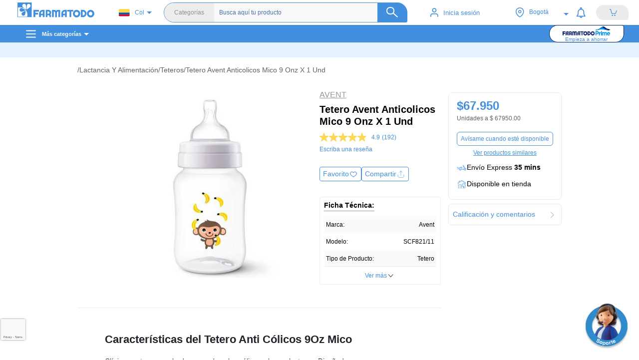

--- FILE ---
content_type: text/html; charset=utf-8
request_url: https://www.farmatodo.com.co/producto/212700105-tetero-avent-anticolicos
body_size: 87081
content:
<!DOCTYPE html><html lang="es"><head>
    <meta charset="utf-8">
    <meta http-equiv="Content-Type" content="text/html; charset=utf-8">
    <title>Farmatodo</title>
    <base href="/">
    <link id="canonical-id" rel="canonical" href="https://www.farmatodo.com.co">
  <script src="https://www.google.com/recaptcha/enterprise.js?render=6Le0aaIlAAAAAIGN6M90pr0DW9iCvNBUEXwAtS1u"></script>
  <meta name="viewport" content="width=device-width, initial-scale=1, maximum-scale=1">
  <meta name="google-site-verification" content="-3PEIQyH8ODwHLcpSQaGcmGLBhCBjLYvk36iFUEa9dM">
  <link rel="manifest" href="manifest.webmanifest">
  <link rel="apple-touch-icon" sizes="57x57" href="assets/icons/apple-icon-57x57.png">
  <link rel="apple-touch-icon" sizes="60x60" href="assets/icons/apple-icon-60x60.png">
  <link rel="apple-touch-icon" sizes="72x72" href="assets/icons/apple-icon-72x72.png">
  <link rel="apple-touch-icon" sizes="76x76" href="assets/icons/apple-icon-76x76.png">
  <link rel="apple-touch-icon" sizes="114x114" href="assets/icons/apple-icon-114x114.png">
  <link rel="apple-touch-icon" sizes="120x120" href="assets/icons/apple-icon-120x120.png">
  <link rel="apple-touch-icon" sizes="144x144" href="assets/icons/apple-icon-144x144.png">
  <link rel="apple-touch-icon" sizes="152x152" href="assets/icons/apple-icon-152x152.png">
  <link rel="apple-touch-icon" sizes="180x180" href="assets/icons/apple-icon-180x180.png">
  <link rel="icon" type="image/png" sizes="192x192" href="assets/icons/android-icon-192x192.png">
  <link rel="icon" type="image/png" sizes="32x32" href="assets/icons/favicon-32x32.png">
  <link rel="icon" type="image/png" sizes="96x96" href="assets/icons/favicon-96x96.png">
  <link rel="icon" type="image/png" sizes="16x16" href="assets/icons/favicon-16x16.png">
  <meta name="msapplication-TileColor" content="#ffffff">
  <meta name="msapplication-TileImage" content="assets/icons/ms-icon-144x144.png">
  <meta name="theme-color" content="#418fde">
  <meta name="title" content="Farmacia y droguería online 24 horas a domicilio - Farmatodo">
  <meta name="description" content="Farmatodo, cadena de droguerías de autoservicio especializada en productos para la salud, belleza, cuidado personal y cuidado del bebé.">
  <meta name="site" content="https://www.farmatodo.com.co">
  <meta name="image" content="https://lh3.googleusercontent.com/seNgTVN31YGLLwl1maQ_P55a6sNyApjiQHy2KRmhUp3NyOvxa2yZxrNFiyfi-JvpMyc9o95hgZGh1CujeM3HUN6C7Xa_-8KLJXGI8Hmaa-ML7wU0">
  <meta name="mobile-web-app-capable" content="yes">

    <meta http-equiv="Last-Modified" content="0">
    <meta http-equiv="Cache-Control" content="no-store">

  <!-- twitter -->
  <meta name="twitter:card" content="summary">
  <meta name="twitter:site" content="@farmatodocol">
  <!-- facebook and other social sites -->
  <meta property="og:title" content="Farmacia y droguería online 24 horas a domicilio - Farmatodo">
  <meta property="og:description" content="Farmatodo, cadena de droguerías de autoservicio especializada en productos para la salud, belleza, cuidado personal y cuidado del bebé.">
  <meta property="og:url" content="https://www.farmatodo.com.co">
  <meta property="og:site_name" content="Farmatodo Colombia">
  <meta property="og:image" content="https://lh3.googleusercontent.com/seNgTVN31YGLLwl1maQ_P55a6sNyApjiQHy2KRmhUp3NyOvxa2yZxrNFiyfi-JvpMyc9o95hgZGh1CujeM3HUN6C7Xa_-8KLJXGI8Hmaa-ML7wU0">
  <meta property="og:image:width" content="200">
  <meta property="og:image:height" content="200">
  <meta property="og:type" content="website">
  <meta property="fb:app_id" content="692216052896721">
  <!--SDK Amplitude APIKEY -->

  <link rel="dns-prefetch" href="farmatodo-co-prod.topsort.workers.dev">

  <!-- Validation Huawei -->
  <meta name="Petal-Search-site-verification" content="5c9c364781">
  <link rel="stylesheet" href="/assets/address/leaflet.css" media="print" onload="this.media='all'"><noscript><link rel="stylesheet" href="/assets/address/leaflet.css"></noscript>
  <script type="text/javascript" defer="">
    if ((navigator?.userAgent.indexOf('Chrome-Lighthouse') === -1) ) {
      (function(e,t){var n=e.amplitude||{_q:[],_iq:{}};var r=t.createElement("script")
      ;r.type="text/javascript"
      ;r.integrity="sha384-5fhzC8Xw3m+x5cBag4AMKRdf900vw3AoaLty2vYfcKIX1iEsYRHZF4RLXIsu2o+F"
      ;r.crossOrigin="anonymous";r.async=true
      ;r.src="https://cdn.amplitude.com/libs/amplitude-8.21.4-min.gz.js"
      ;r.onload=function(){};
      var s=t.getElementsByTagName("script")[0];
      s.parentNode.insertBefore(r,s);
      function i(e,t){e.prototype[t]=function(){
      this._q.push([t].concat(Array.prototype.slice.call(arguments,0)));
      return this}}
      var o=function(){this._q=[];
      return this};
      var a=["add","append","clearAll",
      "prepend","set","setOnce","unset","preInsert","postInsert","remove"];
      for(var c=0;
      c<a.length;c++){i(o,a[c])}n.Identify=o;var l=function(){this._q=[];
      return this};
      var u=["setProductId","setQuantity","setPrice","setRevenueType",
      "setEventProperties"];
      for(var p=0;p<u.length;p++){i(l,u[p])}n.Revenue=l;
      var d=[
      "init","logEvent","logRevenue","setUserId","setUserProperties","setOptOut",
      "setVersionName","setDomain","setDeviceId","enableTracking",
      "setGlobalUserProperties","identify","clearUserProperties","setGroup",
      "logRevenueV2","regenerateDeviceId","groupIdentify","onInit","onNewSessionStart"
      ,"logEventWithTimestamp","logEventWithGroups","setSessionId","resetSessionId",
      "getDeviceId","getUserId","setMinTimeBetweenSessionsMillis",
      "setEventUploadThreshold","setUseDynamicConfig","setServerZone","setServerUrl",
      "sendEvents","setLibrary","setTransport"];
      function v(t){function e(e){
      t[e]=function(){t._q.push([e].concat(Array.prototype.slice.call(arguments,0)))}}
      for(var n=0;n<d.length;n++){e(d[n])}}v(n);
      n.getInstance=function(e){e=(
      !e||e.length===0?"$default_instance":e).toLowerCase();
      if(
      !Object.prototype.hasOwnProperty.call(n._iq,e)){n._iq[e]={_q:[]};
      v(n._iq[e])}
      return n._iq[e]};
      e.amplitude=n})(window,document);

      function pollValue(getValueFn, callback, interval = 100, timeout = 5000) {
        let elapsed = 0;
        const pollInterval = setInterval(() => {
          const value = getValueFn();
          if (value) {
            callback(value);
            clearInterval(pollInterval);
          }
          elapsed += interval;
          if (elapsed >= timeout) {
            clearInterval(pollInterval);
          }
        }, interval);
      }

      amplitude.getInstance().init("aa03a535b5d8ed2f1e02fb0fce034e1e", null,

      {
        includeGclid: true,
        includeFbclid: true,
        includeReferrer: true,
        includeUtm: true,
        unsetParamsReferrerOnNewSession: true,
      });

        /*API KEY TEST 7b962f7eb79fa6a43659eb52993a1199*/

        new amplitude.Identify(); // does nothing, must call one of the following methods and pass to client

        var identify = new amplitude.Identify();
        amplitude.getInstance().identify(identify);

      pollValue(() => amplitude.getInstance().getDeviceId(), (deviceId) => {window.deviceId = deviceId});
      pollValue(() => {return amplitude.getInstance().getSessionId ? amplitude.getInstance().getSessionId() : null}, (sessionId) => {window.sessionId = sessionId});
    }
  </script>
  <script>
    var loadKustomerChat = function() {
      window.addEventListener('kustomerLoaded', function () { kustomerScriptLoaded = true; });
      var kustomerScript = document.createElement('script');
      kustomerScript.src ="https://cdn.kustomerapp.com/chat-web/widget.js";
      kustomerScript.async = true;
      kustomerScript.defer = true;
      kustomerScript.setAttribute('data-kustomer-api-key','eyJhbGciOiJIUzI1NiIsInR5cCI6IkpXVCJ9.[base64].ifBjO_mNM2bNhr6jouweV3IMKZ6bgiDx193p6bnZ42s');
      window.document.body.appendChild(kustomerScript);
    }
  </script>
  
    <!-- Kore Ai -->
  <script src="https://cdn.jsdelivr.net/npm/kore-web-sdk@11.17.10/dist/umd/kore-web-sdk-umd-chat.min.js" integrity="sha384-D56k+Ryoo3SiwLN5zE/75JntqXP2NZgDbxxKyAJt8aaXq0cpp9s+WXuHtZXqxWse" crossorigin="anonymous" defer=""></script>

<style>@charset "UTF-8";:root{--blue:#007bff;--indigo:#6610f2;--purple:#6f42c1;--pink:#e83e8c;--red:#dc3545;--orange:#fd7e14;--yellow:#ffc107;--green:#28a745;--teal:#20c997;--cyan:#17a2b8;--white:#fff;--gray:#6c757d;--gray-dark:#343a40;--primary:#007bff;--secondary:#6c757d;--success:#28a745;--info:#17a2b8;--warning:#ffc107;--danger:#dc3545;--light:#f8f9fa;--dark:#343a40;--breakpoint-xs:0;--breakpoint-sm:576px;--breakpoint-md:768px;--breakpoint-lg:992px;--breakpoint-xl:1200px;--font-family-sans-serif:-apple-system,BlinkMacSystemFont,"Segoe UI",Roboto,"Helvetica Neue",Arial,"Noto Sans",sans-serif,"Apple Color Emoji","Segoe UI Emoji","Segoe UI Symbol","Noto Color Emoji";--font-family-monospace:SFMono-Regular,Menlo,Monaco,Consolas,"Liberation Mono","Courier New",monospace}*,:after,:before{box-sizing:border-box}html{font-family:sans-serif;line-height:1.15;-webkit-text-size-adjust:100%;-webkit-tap-highlight-color:rgba(0,0,0,0)}body{margin:0;font-family:-apple-system,BlinkMacSystemFont,Segoe UI,Roboto,Helvetica Neue,Arial,Noto Sans,sans-serif,Apple Color Emoji,Segoe UI Emoji,Segoe UI Symbol,Noto Color Emoji;font-size:1rem;font-weight:400;line-height:1.5;color:#212529;text-align:left;background-color:#fff}img{border-style:none}img{vertical-align:middle}@media print{*,:after,:before{text-shadow:none!important;box-shadow:none!important}img{page-break-inside:avoid}@page{size:a3}body{min-width:992px!important}}:root{--ftd-blue:#418fde}body{background-color:#f8f8f8!important;font-family:Helvetica,sans-serif;-webkit-overflow-scrolling:touch;height:100vh;width:100vw;position:relative;overflow:hidden}@media (max-width: 991px){body{position:fixed}}html{font-size:10px!important;position:relative;--scrollbarBG:#f5f5f5;--thumbBG:#d3d3d3}@media (min-width: 992px){*{scrollbar-width:thin;scrollbar-color:var(--thumbBG) var(--scrollbarBG)}}</style><link rel="stylesheet" href="styles.70f1b6cfa72070710372.css" media="print" onload="this.media='all'"><noscript><link rel="stylesheet" href="styles.70f1b6cfa72070710372.css"></noscript><style>@charset "UTF-8";@font-face{font-family:Roboto;src:local(Roboto Thin),url(Roboto-Thin.eot);src:url(Roboto-Thin.eot?#iefix) format("embedded-opentype"),url(Roboto-Thin.woff2) format("woff2"),url(Roboto-Thin.woff) format("woff"),url(Roboto-Thin.ttf) format("truetype");font-weight:200}@font-face{font-family:Roboto;src:local(Roboto Light),url(Roboto-Light.eot);src:url(Roboto-Light.eot?#iefix) format("embedded-opentype"),url(Roboto-Light.woff2) format("woff2"),url(Roboto-Light.woff) format("woff"),url(Roboto-Light.ttf) format("truetype");font-weight:300}@font-face{font-family:Roboto;src:local(Roboto Regular),url(Roboto-Regular.eot);src:url(Roboto-Regular.eot?#iefix) format("embedded-opentype"),url(Roboto-Regular.woff2) format("woff2"),url(Roboto-Regular.woff) format("woff"),url(Roboto-Regular.ttf) format("truetype");font-weight:400}@font-face{font-family:Roboto;src:url(Roboto-Medium.eot);src:url(Roboto-Medium.eot?#iefix) format("embedded-opentype"),url(Roboto-Medium.woff2) format("woff2"),url(Roboto-Medium.woff) format("woff"),url(Roboto-Medium.ttf) format("truetype");font-weight:500}@font-face{font-family:Roboto;src:url(Roboto-Bold.eot);src:url(Roboto-Bold.eot?#iefix) format("embedded-opentype"),url(Roboto-Bold.woff2) format("woff2"),url(Roboto-Bold.woff) format("woff"),url(Roboto-Bold.ttf) format("truetype");font-weight:700}body{font-family:Roboto,sans-serif}body{font-weight:300}</style><link rel="stylesheet" href="mdb.eb2e8c12c0a7c08065c6.css" media="print" onload="this.media='all'"><noscript><link rel="stylesheet" href="mdb.eb2e8c12c0a7c08065c6.css"></noscript><style>:root{--blue:#007bff;--indigo:#6610f2;--purple:#6f42c1;--pink:#e83e8c;--red:#dc3545;--orange:#fd7e14;--yellow:#ffc107;--green:#28a745;--teal:#20c997;--cyan:#17a2b8;--white:#fff;--gray:#6c757d;--gray-dark:#343a40;--primary:#007bff;--secondary:#6c757d;--success:#28a745;--info:#17a2b8;--warning:#ffc107;--danger:#dc3545;--light:#f8f9fa;--dark:#343a40;--breakpoint-xs:0;--breakpoint-sm:576px;--breakpoint-md:768px;--breakpoint-lg:992px;--breakpoint-xl:1200px;--font-family-sans-serif:-apple-system,BlinkMacSystemFont,"Segoe UI",Roboto,"Helvetica Neue",Arial,"Noto Sans",sans-serif,"Apple Color Emoji","Segoe UI Emoji","Segoe UI Symbol","Noto Color Emoji";--font-family-monospace:SFMono-Regular,Menlo,Monaco,Consolas,"Liberation Mono","Courier New",monospace}*,:after,:before{box-sizing:border-box}html{font-family:sans-serif;line-height:1.15;-webkit-text-size-adjust:100%;-webkit-tap-highlight-color:transparent}body{margin:0;font-family:-apple-system,BlinkMacSystemFont,Segoe UI,Roboto,Helvetica Neue,Arial,Noto Sans,sans-serif,Apple Color Emoji,Segoe UI Emoji,Segoe UI Symbol,Noto Color Emoji;font-size:1rem;font-weight:400;line-height:1.5;color:#212529;text-align:left;background-color:#fff}img{border-style:none}img{vertical-align:middle}@media print{*,:after,:before{text-shadow:none!important;box-shadow:none!important}img{page-break-inside:avoid}@page{size:a3}body{min-width:992px!important}}</style><link rel="stylesheet" href="bootstrap.6d8f16378ebe24041f2e.css" media="print" onload="this.media='all'"><noscript><link rel="stylesheet" href="bootstrap.6d8f16378ebe24041f2e.css"></noscript><style ng-transition="app-root">@font-face{font-family:"Gotham";font-style:normal;font-weight:300;font-display:swap;src:url(Gotham-Thin.otf) format("opentype")}@font-face{font-family:"Gotham";font-style:normal;font-weight:500;font-display:swap;src:url(Gotham-Bold.otf) format("opentype")}@font-face{font-family:"Gotham";font-style:normal;font-weight:normal;font-display:swap;src:url(Gotham-Light.otf) format("opentype")}@font-face{font-family:"Gotham";font-style:normal;font-weight:bold;font-display:swap;src:url(Gotham-Black.otf) format("opentype")}.italic-font[_ngcontent-sc139]{font-style:italic}.font--11[_ngcontent-sc139]{font-size:1.1rem!important}.font--16[_ngcontent-sc139]{font-size:1.6rem!important}.font--18[_ngcontent-sc139]{font-size:1.8rem!important}.font--20[_ngcontent-sc139]{font-size:2rem!important}.color--white[_ngcontent-sc139]{color:#fff}.height-100[_ngcontent-sc139]{height:100%}.background-gray[_ngcontent-sc139]{background-color:#f8f8f8}.lighter[_ngcontent-sc139]{font-weight:300!important}.underlined[_ngcontent-sc139]{text-decoration:underline!important}.color-white[_ngcontent-sc139]{color:#fff!important}.color-blue[_ngcontent-sc139]{color:var(--ftd-blue, #418fde)!important}.bg-blue[_ngcontent-sc139]{background-color:var(--ftd-blue, #418fde)}.standard-list[_ngcontent-sc139]{padding:0;margin:0;list-style:none}.no-content[_ngcontent-sc139]{font-size:2rem;font-weight:300;color:#b3b3b3}.v-none[_ngcontent-sc139]{visibility:hidden}.pointer[_ngcontent-sc139]{cursor:pointer}@keyframes rotating{0%{transform:rotate(0)}to{transform:rotate(360deg)}}.m-top--1[_ngcontent-sc139]{margin-top:-1rem}.m-left-1[_ngcontent-sc139]{margin-left:1rem}.hide[_ngcontent-sc139]{display:none!important}@media (max-width: 991px){.hide-down--md[_ngcontent-sc139]{display:none!important}}@media (max-width: 767px){.hide-down--sm[_ngcontent-sc139]{display:none!important}}@media (max-width: 575px){.hide-down--xs[_ngcontent-sc139]{display:none!important}}@media (max-width: 480px){.hide-down[_ngcontent-sc139]{display:none!important}}@media (min-width: 481px){.hide-up[_ngcontent-sc139]{display:none!important}}@media (min-width: 576px){.hide-up--xs[_ngcontent-sc139]{display:none!important}}@media (min-width: 768px){.hide-up--sm[_ngcontent-sc139]{display:none!important}}@media (min-width: 992px){.hide-up--md[_ngcontent-sc139]{display:none!important}}.cont-app[_ngcontent-sc139]{height:100vh;overflow:hidden;position:relative}.router-outlet[_ngcontent-sc139]{height:95vh!important;overflow-y:auto;overflow-x:hidden;min-height:80vh}.router-outlet[_ngcontent-sc139]   .desactive-zoom[_ngcontent-sc139]{zoom:initial}.router-outlet[_ngcontent-sc139]   .routers-views[_ngcontent-sc139]{width:100%;display:flex;justify-content:center}.router-outlet[_ngcontent-sc139]   .routers-views[_ngcontent-sc139]   .views[_ngcontent-sc139]{max-width:1280px;width:100%}@media (min-width: 1000px) and (max-width: 1280px){.router-outlet[_ngcontent-sc139]   .routers-views[_ngcontent-sc139]{width:95%;margin:auto}}@media (min-width: 1000px) and (max-width: 1280px) and (min-width: 1000px) and (max-width: 1280px){.router-outlet[_ngcontent-sc139]   .routers-views[_ngcontent-sc139]{max-width:1000px}}.zdButton[_ngcontent-sc139]{background-color:#418fde;color:#fff;padding:0;border-radius:10px 10px 0 0;position:fixed;bottom:0;right:10px;z-index:1050;font-size:11pt;font-weight:bold;cursor:pointer;display:flex;align-items:center;justify-content:space-between}.zdButton[_ngcontent-sc139]   .icon[_ngcontent-sc139]{background-color:#2d82d0;font-family:"Segoe UI Symbol","Arial Unicode MS","Lucida Sans Unicode",sans-serif;padding:5px 10px}.zdButton[_ngcontent-sc139]   .text[_ngcontent-sc139]{padding:6px 10px}.show-all-braze[_ngcontent-sc139]{position:absolute;z-index:10;top:9rem;right:0;max-height:50rem;overflow:auto}@media (max-width: 991px){.zdButton[_ngcontent-sc139]{display:none}.router-outlet[_ngcontent-sc139]{padding-bottom:5rem;overflow-x:hidden}.display-cookies[_ngcontent-sc139]{display:none}}.mt-40[_ngcontent-sc139]{margin-top:40px}.hide-content[_ngcontent-sc139]{display:none}  .grecaptcha-badge{width:70px!important;overflow:hidden!important;transition:all .3s ease!important;left:-9px!important;right:0!important;bottom:30px!important;z-index:3;transform:scale(.7)}  .grecaptcha-badge:hover{width:256px!important;left:-37px!important;transform:scale(.7)}@media (max-width: 991px){  .grecaptcha-badge{bottom:110px!important}}</style><style ng-transition="app-root">@font-face{font-family:"Gotham";font-style:normal;font-weight:300;font-display:swap;src:url(Gotham-Thin.otf) format("opentype")}@font-face{font-family:"Gotham";font-style:normal;font-weight:500;font-display:swap;src:url(Gotham-Bold.otf) format("opentype")}@font-face{font-family:"Gotham";font-style:normal;font-weight:normal;font-display:swap;src:url(Gotham-Light.otf) format("opentype")}@font-face{font-family:"Gotham";font-style:normal;font-weight:bold;font-display:swap;src:url(Gotham-Black.otf) format("opentype")}.italic-font[_ngcontent-sc134]{font-style:italic}.font--11[_ngcontent-sc134]{font-size:1.1rem!important}.font--16[_ngcontent-sc134]{font-size:1.6rem!important}.font--18[_ngcontent-sc134]{font-size:1.8rem!important}.font--20[_ngcontent-sc134]{font-size:2rem!important}.color--white[_ngcontent-sc134]{color:#fff}.height-100[_ngcontent-sc134]{height:100%}.background-gray[_ngcontent-sc134]{background-color:#f8f8f8}.lighter[_ngcontent-sc134]{font-weight:300!important}.underlined[_ngcontent-sc134]{text-decoration:underline!important}.color-white[_ngcontent-sc134]{color:#fff!important}.color-blue[_ngcontent-sc134]{color:var(--ftd-blue, #418fde)!important}.bg-blue[_ngcontent-sc134]{background-color:var(--ftd-blue, #418fde)}.standard-list[_ngcontent-sc134]{padding:0;margin:0;list-style:none}.no-content[_ngcontent-sc134]{font-size:2rem;font-weight:300;color:#b3b3b3}.v-none[_ngcontent-sc134]{visibility:hidden}.pointer[_ngcontent-sc134]{cursor:pointer}@keyframes rotating{0%{transform:rotate(0)}to{transform:rotate(360deg)}}.m-top--1[_ngcontent-sc134]{margin-top:-1rem}.m-left-1[_ngcontent-sc134]{margin-left:1rem}.hide[_ngcontent-sc134]{display:none!important}@media (max-width: 991px){.hide-down--md[_ngcontent-sc134]{display:none!important}}@media (max-width: 767px){.hide-down--sm[_ngcontent-sc134]{display:none!important}}@media (max-width: 575px){.hide-down--xs[_ngcontent-sc134]{display:none!important}}@media (max-width: 480px){.hide-down[_ngcontent-sc134]{display:none!important}}@media (min-width: 481px){.hide-up[_ngcontent-sc134]{display:none!important}}@media (min-width: 576px){.hide-up--xs[_ngcontent-sc134]{display:none!important}}@media (min-width: 768px){.hide-up--sm[_ngcontent-sc134]{display:none!important}}@media (min-width: 992px){.hide-up--md[_ngcontent-sc134]{display:none!important}}[_nghost-sc134]{transition:all .4s ease}.line[_ngcontent-sc134]{height:.5rem;width:100%}.header[_ngcontent-sc134]{transform-style:flat;font-family:"Helvetica",sans-serif;background-color:#fff;position:relative;z-index:5;top:0;background-size:contain;background-repeat:no-repeat;padding:0}.header[_ngcontent-sc134]   .cont-items[_ngcontent-sc134]{height:100%;height:6rem;padding:0 5rem 0 1rem;position:relative;z-index:2;background-color:#fff}@media (min-width: 1000px) and (max-width: 1280px){.header[_ngcontent-sc134]   .cont-items[_ngcontent-sc134]{height:5rem}}@media (max-width: 1199px){.header[_ngcontent-sc134]   .cont-items[_ngcontent-sc134]{padding:0}}.header[_ngcontent-sc134]   .cont-items[_ngcontent-sc134]   .cont-logo[_ngcontent-sc134]{margin:0;padding:0;display:flex;justify-content:center}.header[_ngcontent-sc134]   .cont-items[_ngcontent-sc134]   .cont-logo[_ngcontent-sc134]   img[_ngcontent-sc134]{height:3.5rem;cursor:pointer;margin-top:-1rem}@media (min-width: 1000px) and (max-width: 1280px){.header[_ngcontent-sc134]   .cont-items[_ngcontent-sc134]   .cont-logo[_ngcontent-sc134]   img[_ngcontent-sc134]{height:3rem}}@media (min-width: 992px) and (max-width: 1199px){.header[_ngcontent-sc134]   .cont-items[_ngcontent-sc134]   .cont-logo[_ngcontent-sc134]   img[_ngcontent-sc134]{height:3rem;margin:-1rem 0 0;padding:0}}.header[_ngcontent-sc134]   .cont-items[_ngcontent-sc134]   .cont-logo[_ngcontent-sc134]   .nav-redirect[_ngcontent-sc134]{display:inline-block;will-change:auto;backface-visibility:hidden;-webkit-backface-visibility:hidden;transform:translateZ(0);-webkit-transform:translateZ(0)}@media (min-width: 992px) and (max-width: 1199px){.header[_ngcontent-sc134]   .cont-items[_ngcontent-sc134]   .cont-logo[_ngcontent-sc134]{margin:0;max-width:none;padding:0}}.header[_ngcontent-sc134]   .cont-items[_ngcontent-sc134]   .country[_ngcontent-sc134]{margin:0;padding:0}.header[_ngcontent-sc134]   .cont-items[_ngcontent-sc134]   .cont-items-right[_ngcontent-sc134]{height:100%;justify-content:space-between;margin-right:-5rem;display:flex;flex-direction:row}.header[_ngcontent-sc134]   .cont-items[_ngcontent-sc134]   .cont-items-right[_ngcontent-sc134]   div[_ngcontent-sc134]:first-child{min-width:150px}@media (min-width: 992px) and (max-width: 1199px){.header[_ngcontent-sc134]   .cont-items[_ngcontent-sc134]   .cont-items-right[_ngcontent-sc134]{min-width:unset;padding:0;justify-content:space-evenly}.header[_ngcontent-sc134]   .cont-items[_ngcontent-sc134]   .cont-items-right[_ngcontent-sc134]   div[_ngcontent-sc134]:first-child{min-width:135px}}.header[_ngcontent-sc134]   .cont-items[_ngcontent-sc134]   .cont-items-right[_ngcontent-sc134]   .cont-cupon-navbar[_ngcontent-sc134]{height:100%;display:flex;align-items:center;justify-content:center;cursor:pointer}.header[_ngcontent-sc134]   .cont-items[_ngcontent-sc134]   .cont-items-right[_ngcontent-sc134]   .cont-cupon-navbar[_ngcontent-sc134]   img[_ngcontent-sc134]{height:2rem}.header[_ngcontent-sc134]   .cont-items[_ngcontent-sc134]   .cont-menu-icon[_ngcontent-sc134]{height:100%;display:flex;align-items:center}.header[_ngcontent-sc134]   .cont-items[_ngcontent-sc134]   .cont-menu-icon[_ngcontent-sc134]   i[_ngcontent-sc134]{font-size:3.5rem;color:#fff;cursor:pointer}.header[_ngcontent-sc134]   .cont-items[_ngcontent-sc134]   .cont-user-ok[_ngcontent-sc134]{display:flex;align-items:center;justify-content:center;height:100%}.header[_ngcontent-sc134]   .login-btn[_ngcontent-sc134]{color:var(--ftd-blue, #418fde);font-size:1.3rem;display:flex;align-items:center;justify-content:center;cursor:pointer}@media (max-width: 1199px){.header[_ngcontent-sc134]   #nav-bar-open-login-sign-up[_ngcontent-sc134]{max-width:30%;min-width:30%}}@media (min-width: 1000px) and (max-width: 1280px){.header[_ngcontent-sc134]   .cont-search-navbar[_ngcontent-sc134]{z-index:1}}@media (min-width: 992px) and (max-width: 1199px){.header[_ngcontent-sc134]   .cont-search-navbar[_ngcontent-sc134]{max-height:29.5rem;padding:0 1rem 0 0;max-width:30rem}}.cont-icon-cart[_ngcontent-sc134]{display:flex;justify-content:center;align-items:center;width:100%;height:100%}.cont-icon-cart[_ngcontent-sc134]   .icon-cart[_ngcontent-sc134]{position:absolute;height:2.4rem}.cont-address-select[_ngcontent-sc134]{background:white;position:relative;height:4.9rem;height:auto;padding:0}.open-app[_ngcontent-sc134]{width:100%;background-image:linear-gradient(to left,#14c5c7,var(--ftd-blue, #418fde));padding:1rem 0;position:relative;z-index:9;display:flex;align-items:center}.open-app[_ngcontent-sc134]   .close[_ngcontent-sc134]{display:inline-block;width:15%;display:flex;justify-content:center}.open-app[_ngcontent-sc134]   .close[_ngcontent-sc134]   .material-icons[_ngcontent-sc134]{color:#fff}.open-app[_ngcontent-sc134]   .download[_ngcontent-sc134]{display:inline-block;width:55%;display:flex;align-items:center}.open-app[_ngcontent-sc134]   .download[_ngcontent-sc134]   .farma-icon[_ngcontent-sc134]{width:3rem;margin-left:2rem}.open-app[_ngcontent-sc134]   .download[_ngcontent-sc134]   .text-download[_ngcontent-sc134]{color:#fff;display:inline-block;padding-left:2rem;font-weight:600;font-size:1.2rem}.open-app[_ngcontent-sc134]   .download[_ngcontent-sc134]   .button-download[_ngcontent-sc134]{display:inline-block;width:30%;display:flex;justify-content:center}.open-app[_ngcontent-sc134]   .download[_ngcontent-sc134]   .button-download[_ngcontent-sc134]   .btn-download[_ngcontent-sc134]{border:.1rem solid #fff;color:#fff;font-size:1.3rem;border-radius:.5rem}.open-app[_ngcontent-sc134]   .download[_ngcontent-sc134]   .button-download[_ngcontent-sc134]   .btn-download[_ngcontent-sc134]   .right-img[_ngcontent-sc134]{width:1.5rem}@media (max-width: 991px){.header[_ngcontent-sc134]{height:auto;background-color:#fff;background-size:cover}.header[_ngcontent-sc134]   .cont-items[_ngcontent-sc134]{height:auto}.header[_ngcontent-sc134]   .cont-items[_ngcontent-sc134]   .cont-menu-icon[_ngcontent-sc134]{height:5rem}.header[_ngcontent-sc134]   .cont-logo[_ngcontent-sc134]{margin-top:.3rem;height:5rem;justify-content:center}.header[_ngcontent-sc134]   .cont-logo[_ngcontent-sc134]   img[_ngcontent-sc134]{height:3rem!important;margin-left:1rem!important}}.customer-icon[_ngcontent-sc134]{height:1.8rem;margin-right:1rem}#p2cHomebar[_ngcontent-sc134]{width:100vw;margin:0 -15px}#p2cHomebar[_ngcontent-sc134]   .height-helper[_ngcontent-sc134]{width:100%;height:40px}#p2cHomebar.barHidden[_ngcontent-sc134]{display:none!important}.country[_ngcontent-sc134]{max-width:100px}@media (max-width: 1199px){.country[_ngcontent-sc134]{padding-left:10px}}.mw-150[_ngcontent-sc134]{min-width:150px}.mw-450px[_ngcontent-sc134]{min-width:450px}.ico-christmas[_ngcontent-sc134]{height:3rem!important}.christmas[_ngcontent-sc134]{background-image:url(/assets/christmas/navidad-back3x.png)}.center-icons[_ngcontent-sc134]{display:inline-flex!important;justify-content:space-around;align-items:center}.cont-cart-noti[_ngcontent-sc134]{width:100%;height:100%;display:flex;align-items:center}.cont-cart-noti__icon[_ngcontent-sc134]{flex:1}#nav-bar-open-address-modal[_ngcontent-sc134]{max-width:128px}@media (max-width: 991px){#nav-bar-open-address-modal[_ngcontent-sc134]{max-width:140px}}@media (min-width: 992px) and (max-width: 1338px){.nav-bar__location_toltip[_ngcontent-sc134]{min-width:13.5rem}}@media (min-width: 1338px){.nav-bar__location_toltip[_ngcontent-sc134]{min-width:16rem}}</style><style ng-transition="app-root">@charset "UTF-8";@font-face{font-family:"Gotham";font-style:normal;font-weight:300;font-display:swap;src:url(Gotham-Thin.otf) format("opentype")}@font-face{font-family:"Gotham";font-style:normal;font-weight:500;font-display:swap;src:url(Gotham-Bold.otf) format("opentype")}@font-face{font-family:"Gotham";font-style:normal;font-weight:normal;font-display:swap;src:url(Gotham-Light.otf) format("opentype")}@font-face{font-family:"Gotham";font-style:normal;font-weight:bold;font-display:swap;src:url(Gotham-Black.otf) format("opentype")}.italic-font[_ngcontent-sc135]{font-style:italic}.font--11[_ngcontent-sc135]{font-size:1.1rem!important}.font--16[_ngcontent-sc135]{font-size:1.6rem!important}.font--18[_ngcontent-sc135]{font-size:1.8rem!important}.font--20[_ngcontent-sc135]{font-size:2rem!important}.color--white[_ngcontent-sc135]{color:#fff}.height-100[_ngcontent-sc135]{height:100%}.background-gray[_ngcontent-sc135]{background-color:#f8f8f8}.lighter[_ngcontent-sc135]{font-weight:300!important}.underlined[_ngcontent-sc135]{text-decoration:underline!important}.color-white[_ngcontent-sc135]{color:#fff!important}.color-blue[_ngcontent-sc135]{color:var(--ftd-blue, #418fde)!important}.bg-blue[_ngcontent-sc135]{background-color:var(--ftd-blue, #418fde)}.standard-list[_ngcontent-sc135]{padding:0;margin:0;list-style:none}.no-content[_ngcontent-sc135]{font-size:2rem;font-weight:300;color:#b3b3b3}.v-none[_ngcontent-sc135]{visibility:hidden}.pointer[_ngcontent-sc135]{cursor:pointer}@keyframes rotating{0%{transform:rotate(0)}to{transform:rotate(360deg)}}.m-top--1[_ngcontent-sc135]{margin-top:-1rem}.m-left-1[_ngcontent-sc135]{margin-left:1rem}.hide[_ngcontent-sc135]{display:none!important}@media (max-width: 991px){.hide-down--md[_ngcontent-sc135]{display:none!important}}@media (max-width: 767px){.hide-down--sm[_ngcontent-sc135]{display:none!important}}@media (max-width: 575px){.hide-down--xs[_ngcontent-sc135]{display:none!important}}@media (max-width: 480px){.hide-down[_ngcontent-sc135]{display:none!important}}@media (min-width: 481px){.hide-up[_ngcontent-sc135]{display:none!important}}@media (min-width: 576px){.hide-up--xs[_ngcontent-sc135]{display:none!important}}@media (min-width: 768px){.hide-up--sm[_ngcontent-sc135]{display:none!important}}@media (min-width: 992px){.hide-up--md[_ngcontent-sc135]{display:none!important}}[_nghost-sc135]{display:block}@media (max-width: 991px){[_nghost-sc135]{padding-bottom:60px}}.legal-logos-unified[_ngcontent-sc135]{display:flex;grid-gap:1.25rem;gap:1.25rem}.legal-logos-unified__link[_ngcontent-sc135]{display:inline-block}.icos-apps[_ngcontent-sc135]   a[_ngcontent-sc135]{margin:0 .1rem}.footer[_ngcontent-sc135]{background-color:#192e5a;color:#fff;font-size:10pt}.footer[_ngcontent-sc135]   .links[_ngcontent-sc135]{padding:0 5rem}.footer[_ngcontent-sc135]   .links[_ngcontent-sc135]   .footer-menu[_ngcontent-sc135]{padding:0}.footer[_ngcontent-sc135]   .links[_ngcontent-sc135]   .footer-menu[_ngcontent-sc135]   li[_ngcontent-sc135]{color:#b3b3b3;list-style-type:none}.footer[_ngcontent-sc135]   .links[_ngcontent-sc135]   .footer-menu[_ngcontent-sc135]   li[_ngcontent-sc135]   a[_ngcontent-sc135]{cursor:pointer;color:#b3b3b3}.footer[_ngcontent-sc135]   .links[_ngcontent-sc135]   .footer-menu[_ngcontent-sc135]   li[_ngcontent-sc135]   a[_ngcontent-sc135]:before{display:inline-block;margin-right:7px;color:#fff;content:"\203a"}.footer[_ngcontent-sc135]   .links[_ngcontent-sc135]   .footer-menu[_ngcontent-sc135]   .material-icons[_ngcontent-sc135]{font-size:8pt}.footer[_ngcontent-sc135]   .links[_ngcontent-sc135]   .contacto-information[_ngcontent-sc135]{color:#b3b3b3}.footer[_ngcontent-sc135]   .metodos[_ngcontent-sc135]{padding:3rem 5rem;background-color:#0f2450;min-height:2.5rem;margin-top:3rem}.footer[_ngcontent-sc135]   .copy[_ngcontent-sc135]{color:#b3b3b3;padding:0 5rem 15rem;background-color:#0f2450;font-size:1.3rem}.footer[_ngcontent-sc135]   .copy[_ngcontent-sc135]   .imaginamos-text[_ngcontent-sc135]{font-size:7pt}.footer[_ngcontent-sc135]   .copy[_ngcontent-sc135]   .imaginamos[_ngcontent-sc135]{width:30%}.footer[_ngcontent-sc135]   .copy[_ngcontent-sc135]   .link-social-img[_ngcontent-sc135]   .social-img[_ngcontent-sc135]{height:2rem}@media (max-width: 991px){.footer[_ngcontent-sc135]{background-color:#192e5a;color:#8c97ad;padding:1rem;margin-bottom:0}.footer[_ngcontent-sc135]   .show-mobile[_ngcontent-sc135]{display:block;margin-bottom:8rem;width:100%;box-sizing:border-box;padding-left:15px;padding-right:15px}.footer[_ngcontent-sc135]   .show-mobile[_ngcontent-sc135]   .download[_ngcontent-sc135]{display:flex;flex-wrap:wrap;margin-right:-15px;margin-left:-15px}.footer[_ngcontent-sc135]   .show-mobile[_ngcontent-sc135]   .download[_ngcontent-sc135]   .title[_ngcontent-sc135]{width:100%;margin-bottom:1rem;text-align:center;box-sizing:border-box;padding-left:15px;padding-right:15px}.footer[_ngcontent-sc135]   .show-mobile[_ngcontent-sc135]   .download[_ngcontent-sc135]   .content[_ngcontent-sc135]{width:100%;text-align:center;display:flex;justify-content:space-between;padding:1rem 1.4rem}.footer[_ngcontent-sc135]   .show-mobile[_ngcontent-sc135]   .download[_ngcontent-sc135]   .content[_ngcontent-sc135]   .img[_ngcontent-sc135]{max-width:100%;max-height:100%;height:auto;width:auto}.footer[_ngcontent-sc135]   .show-mobile[_ngcontent-sc135]   .sociales[_ngcontent-sc135]{display:flex;flex-wrap:wrap;margin-right:-15px;margin-left:-15px}.footer[_ngcontent-sc135]   .show-mobile[_ngcontent-sc135]   .sociales[_ngcontent-sc135]   .title[_ngcontent-sc135]{width:100%;margin:2rem 0;text-align:center;box-sizing:border-box;padding-left:15px;padding-right:15px}.footer[_ngcontent-sc135]   .show-mobile[_ngcontent-sc135]   .sociales[_ngcontent-sc135]   .content[_ngcontent-sc135]{width:100%;box-sizing:border-box;padding-left:15px;padding-right:15px}.footer[_ngcontent-sc135]   .show-mobile[_ngcontent-sc135]   .sociales[_ngcontent-sc135]   .content[_ngcontent-sc135]   .row[_ngcontent-sc135]{display:flex;flex-wrap:wrap;margin-right:-15px;margin-left:-15px}.footer[_ngcontent-sc135]   .show-mobile[_ngcontent-sc135]   .sociales[_ngcontent-sc135]   .content[_ngcontent-sc135]   .row[_ngcontent-sc135]   .social-network-item[_ngcontent-sc135]{flex:0 0 25%;max-width:25%;padding-right:15px;padding-left:15px;box-sizing:border-box;display:inline-block;text-align:center}.footer[_ngcontent-sc135]   .show-mobile[_ngcontent-sc135]   .sociales[_ngcontent-sc135]   .content[_ngcontent-sc135]   .row[_ngcontent-sc135]   .social-network-item[_ngcontent-sc135]   .img[_ngcontent-sc135]{height:2rem}.footer[_ngcontent-sc135]   .show-mobile-item[_ngcontent-sc135]{display:block;color:#8c97ad;text-decoration:none}.footer[_ngcontent-sc135]   .show-mobile-item[_ngcontent-sc135]   .download[_ngcontent-sc135]   .title[_ngcontent-sc135]{margin-bottom:1rem;text-align:center}.footer[_ngcontent-sc135]   .show-mobile-item[_ngcontent-sc135]   .download[_ngcontent-sc135]   .content[_ngcontent-sc135]{text-align:center;display:flex;justify-content:space-between;padding:1rem 1.4rem}.footer[_ngcontent-sc135]   .show-mobile-item[_ngcontent-sc135]   .download[_ngcontent-sc135]   .content[_ngcontent-sc135]   .img[_ngcontent-sc135]{max-width:100%;max-height:100%;height:auto;width:auto}.footer[_ngcontent-sc135]   .diseno[_ngcontent-sc135]{display:flex;flex-wrap:wrap;margin-right:-15px;margin-left:-15px;margin-top:2rem}.footer[_ngcontent-sc135]   .diseno[_ngcontent-sc135]   .title[_ngcontent-sc135]{font-size:7pt;margin-top:2rem;margin-bottom:2rem}.footer[_ngcontent-sc135]   .diseno[_ngcontent-sc135]   .content[_ngcontent-sc135]{flex:0 0 50%;max-width:50%;padding-right:15px;padding-left:15px;box-sizing:border-box}.footer[_ngcontent-sc135]   .diseno[_ngcontent-sc135]   .link-disenamos[_ngcontent-sc135]{color:#8c97ad}.footer[_ngcontent-sc135]   .diseno[_ngcontent-sc135]   .imaginamos[_ngcontent-sc135]{width:80%}.footer[_ngcontent-sc135]   .metodos-pago[_ngcontent-sc135]{display:flex;flex-wrap:wrap;margin-right:-15px;margin-left:-15px}.footer[_ngcontent-sc135]   .metodos-pago[_ngcontent-sc135]   .title[_ngcontent-sc135]{width:100%;box-sizing:border-box;padding-left:15px;padding-right:15px;text-align:center;margin-top:2rem;margin-bottom:2rem}.footer[_ngcontent-sc135]   .metodos-pago[_ngcontent-sc135]   .content[_ngcontent-sc135]{width:100%;box-sizing:border-box;padding-left:15px;padding-right:15px}.footer[_ngcontent-sc135]   .metodos-pago[_ngcontent-sc135]   .content[_ngcontent-sc135]   .row[_ngcontent-sc135]{display:flex;flex-wrap:wrap;margin-right:-15px;margin-left:-15px}.footer[_ngcontent-sc135]   .metodos-pago[_ngcontent-sc135]   .content[_ngcontent-sc135]   .row[_ngcontent-sc135]   .methods[_ngcontent-sc135]{flex:0 0 50%;max-width:50%;padding-right:15px;padding-left:15px;box-sizing:border-box}.footer[_ngcontent-sc135]   .metodos-pago[_ngcontent-sc135]   .dot[_ngcontent-sc135]{font-size:2rem;line-height:.1rem}}.link[_ngcontent-sc135]{cursor:pointer;color:#b3b3b3}.link[_ngcontent-sc135]:hover{text-decoration:none;color:#b3b3b3}.social-network-item[_ngcontent-sc135]{display:grid;justify-items:center;align-items:center}</style><style ng-transition="app-root">@font-face{font-family:"Gotham";font-style:normal;font-weight:300;font-display:swap;src:url(Gotham-Thin.otf) format("opentype")}@font-face{font-family:"Gotham";font-style:normal;font-weight:500;font-display:swap;src:url(Gotham-Bold.otf) format("opentype")}@font-face{font-family:"Gotham";font-style:normal;font-weight:normal;font-display:swap;src:url(Gotham-Light.otf) format("opentype")}@font-face{font-family:"Gotham";font-style:normal;font-weight:bold;font-display:swap;src:url(Gotham-Black.otf) format("opentype")}.italic-font[_ngcontent-sc136]{font-style:italic}.font--11[_ngcontent-sc136]{font-size:1.1rem!important}.font--16[_ngcontent-sc136]{font-size:1.6rem!important}.font--18[_ngcontent-sc136]{font-size:1.8rem!important}.font--20[_ngcontent-sc136]{font-size:2rem!important}.color--white[_ngcontent-sc136]{color:#fff}.height-100[_ngcontent-sc136]{height:100%}.background-gray[_ngcontent-sc136]{background-color:#f8f8f8}.lighter[_ngcontent-sc136]{font-weight:300!important}.underlined[_ngcontent-sc136]{text-decoration:underline!important}.color-white[_ngcontent-sc136]{color:#fff!important}.color-blue[_ngcontent-sc136]{color:var(--ftd-blue, #418fde)!important}.bg-blue[_ngcontent-sc136]{background-color:var(--ftd-blue, #418fde)}.standard-list[_ngcontent-sc136]{padding:0;margin:0;list-style:none}.no-content[_ngcontent-sc136]{font-size:2rem;font-weight:300;color:#b3b3b3}.v-none[_ngcontent-sc136]{visibility:hidden}.pointer[_ngcontent-sc136]{cursor:pointer}@keyframes rotating{0%{transform:rotate(0)}to{transform:rotate(360deg)}}.m-top--1[_ngcontent-sc136]{margin-top:-1rem}.m-left-1[_ngcontent-sc136]{margin-left:1rem}.hide[_ngcontent-sc136]{display:none!important}@media (max-width: 991px){.hide-down--md[_ngcontent-sc136]{display:none!important}}@media (max-width: 767px){.hide-down--sm[_ngcontent-sc136]{display:none!important}}@media (max-width: 575px){.hide-down--xs[_ngcontent-sc136]{display:none!important}}@media (max-width: 480px){.hide-down[_ngcontent-sc136]{display:none!important}}@media (min-width: 481px){.hide-up[_ngcontent-sc136]{display:none!important}}@media (min-width: 576px){.hide-up--xs[_ngcontent-sc136]{display:none!important}}@media (min-width: 768px){.hide-up--sm[_ngcontent-sc136]{display:none!important}}@media (min-width: 992px){.hide-up--md[_ngcontent-sc136]{display:none!important}}.error-modal[_ngcontent-sc136]{z-index:1100;position:fixed;inset:0;display:flex;justify-content:center;align-items:center;-webkit-user-select:none;-moz-user-select:none;user-select:none}.error-modal__backdrop[_ngcontent-sc136]{position:absolute;inset:0;background-color:#00000080;cursor:pointer}.error-modal__content[_ngcontent-sc136]{position:relative;display:grid;grid-template-rows:auto 1fr auto;margin:2.4rem;width:100%;max-width:37.5rem;min-height:24rem;padding:1.6rem 3.2rem 3.2rem;background-color:#fff;border-radius:1.5rem}.error-modal__icon-close[_ngcontent-sc136]{position:absolute;top:1.6rem;right:1.6rem;width:1.6rem;height:1.6rem;cursor:pointer}.error-modal__icon-close-image[_ngcontent-sc136]{display:block;width:100%;filter:brightness(.5)}.error-modal__image[_ngcontent-sc136]{display:flex;justify-content:center;align-items:center;margin:0 auto;height:13.5rem}.error-modal__image-icon[_ngcontent-sc136]{display:block;width:100%;max-height:100%}.error-modal__info[_ngcontent-sc136]{display:flex;flex-direction:column;grid-gap:1.6rem;gap:1.6rem;font-family:Helvetica,sans-serif;line-height:1.15;text-align:center}.error-modal__title[_ngcontent-sc136]{margin:0;font-size:1.8rem;font-weight:bold}.error-modal__message[_ngcontent-sc136]{overflow-y:auto;max-height:24rem;font-size:1.4rem;color:#616161}.error-modal__close-button[_ngcontent-sc136]{display:flex;justify-content:center;align-items:center;margin-top:2.4rem;width:100%;height:4rem;padding:0 2.4rem;font-size:1.6rem;color:#fff;background-color:var(--ftd-blue, #418fde);border:none;outline:none;border-radius:.6rem;cursor:pointer}</style><style ng-transition="app-root">@font-face{font-family:"Gotham";font-style:normal;font-weight:300;font-display:swap;src:url(Gotham-Thin.otf) format("opentype")}@font-face{font-family:"Gotham";font-style:normal;font-weight:500;font-display:swap;src:url(Gotham-Bold.otf) format("opentype")}@font-face{font-family:"Gotham";font-style:normal;font-weight:normal;font-display:swap;src:url(Gotham-Light.otf) format("opentype")}@font-face{font-family:"Gotham";font-style:normal;font-weight:bold;font-display:swap;src:url(Gotham-Black.otf) format("opentype")}.italic-font[_ngcontent-sc120]{font-style:italic}.font--11[_ngcontent-sc120]{font-size:1.1rem!important}.font--16[_ngcontent-sc120]{font-size:1.6rem!important}.font--18[_ngcontent-sc120]{font-size:1.8rem!important}.font--20[_ngcontent-sc120]{font-size:2rem!important}.color--white[_ngcontent-sc120]{color:#fff}.height-100[_ngcontent-sc120]{height:100%}.background-gray[_ngcontent-sc120]{background-color:#f8f8f8}.lighter[_ngcontent-sc120]{font-weight:300!important}.underlined[_ngcontent-sc120]{text-decoration:underline!important}.color-white[_ngcontent-sc120]{color:#fff!important}.color-blue[_ngcontent-sc120]{color:var(--ftd-blue, #418fde)!important}.bg-blue[_ngcontent-sc120]{background-color:var(--ftd-blue, #418fde)}.standard-list[_ngcontent-sc120]{padding:0;margin:0;list-style:none}.no-content[_ngcontent-sc120]{font-size:2rem;font-weight:300;color:#b3b3b3}.v-none[_ngcontent-sc120]{visibility:hidden}.pointer[_ngcontent-sc120]{cursor:pointer}@keyframes rotating{0%{transform:rotate(0)}to{transform:rotate(360deg)}}.m-top--1[_ngcontent-sc120]{margin-top:-1rem}.m-left-1[_ngcontent-sc120]{margin-left:1rem}.hide[_ngcontent-sc120]{display:none!important}@media (max-width: 991px){.hide-down--md[_ngcontent-sc120]{display:none!important}}@media (max-width: 767px){.hide-down--sm[_ngcontent-sc120]{display:none!important}}@media (max-width: 575px){.hide-down--xs[_ngcontent-sc120]{display:none!important}}@media (max-width: 480px){.hide-down[_ngcontent-sc120]{display:none!important}}@media (min-width: 481px){.hide-up[_ngcontent-sc120]{display:none!important}}@media (min-width: 576px){.hide-up--xs[_ngcontent-sc120]{display:none!important}}@media (min-width: 768px){.hide-up--sm[_ngcontent-sc120]{display:none!important}}@media (min-width: 992px){.hide-up--md[_ngcontent-sc120]{display:none!important}}.cont-country[_ngcontent-sc120]{font-family:"Helvetica",sans-serif;height:100%;display:flex;align-items:center;justify-content:center;width:100%;color:#fff;cursor:pointer}.cont-country[_ngcontent-sc120]   .arrow[_ngcontent-sc120]{transition:all .4s}.cont-country[_ngcontent-sc120]:hover   .arrow[_ngcontent-sc120]{transform:rotate(180deg)}.cont-country[_ngcontent-sc120]:hover ~ .tooltip-ftd[_ngcontent-sc120]{transition-delay:.25s;visibility:visible;opacity:1}.cont-country[_ngcontent-sc120]   .country-name[_ngcontent-sc120]{font-size:1.2rem;display:flex;align-items:center;position:relative;justify-content:center;white-space:nowrap;width:100%;overflow:hidden;text-overflow:ellipsis}.cont-country[_ngcontent-sc120]   .country-name[_ngcontent-sc120]   .image[_ngcontent-sc120]{height:1.5rem;vertical-align:top;margin-right:1rem}.cont-country[_ngcontent-sc120]   .country-name.notify[_ngcontent-sc120]:after{content:"";color:#fff;width:10px;height:10px;border-radius:5px;background-color:#e02020;position:absolute;top:0px;left:15px;background-position:center;background-repeat:no-repeat;background-size:50%;background-image:url(/assets/svg/support/notification.png)}.tooltip-ftd[_ngcontent-sc120]{font-family:"Helvetica",sans-serif;width:100%;height:auto;border-radius:.4rem;background-color:#fff;box-shadow:0 1px 3px #0000001f,0 1px 2px #0000003d;border:0;position:absolute;margin-top:0;transition:all .4s;visibility:hidden;opacity:0;z-index:2}.tooltip-ftd[_ngcontent-sc120]:hover{transition-delay:.25s;visibility:visible;opacity:1}.tooltip-ftd[_ngcontent-sc120]   ul[_ngcontent-sc120]{padding:0;margin:0;list-style:none}.tooltip-ftd[_ngcontent-sc120]   ul[_ngcontent-sc120]   li[_ngcontent-sc120]{padding:0 .5rem;height:3rem;display:flex;align-items:center;justify-content:center;border-bottom:1px solid #e9eaed;transition:all .4s;cursor:pointer;margin:0 .5rem;font-size:1.1rem}.tooltip-ftd[_ngcontent-sc120]   ul[_ngcontent-sc120]   li[_ngcontent-sc120]:last-child{border-bottom:0}.tooltip-ftd[_ngcontent-sc120]   ul[_ngcontent-sc120]   li[_ngcontent-sc120]:hover{color:var(--ftd-blue, #418fde);background-color:#f8f8f8;margin:0}.tooltip-ftd[_ngcontent-sc120]   ul[_ngcontent-sc120]   li[_ngcontent-sc120]   img[_ngcontent-sc120]{height:2rem;width:2rem;margin-right:.5rem}.tooltip-ftd[_ngcontent-sc120]   .triangle[_ngcontent-sc120]{width:0;height:0;border-right:1rem solid transparent;border-top:1rem solid transparent;border-left:1rem solid transparent;border-bottom:1rem solid #e9eaed;position:absolute;top:-2rem;left:0;right:0;margin:0 auto}@media (max-width: 991px){.cont-country[_ngcontent-sc120]{display:none}}</style><style ng-transition="app-root">@font-face{font-family:"Gotham";font-style:normal;font-weight:300;font-display:swap;src:url(Gotham-Thin.otf) format("opentype")}@font-face{font-family:"Gotham";font-style:normal;font-weight:500;font-display:swap;src:url(Gotham-Bold.otf) format("opentype")}@font-face{font-family:"Gotham";font-style:normal;font-weight:normal;font-display:swap;src:url(Gotham-Light.otf) format("opentype")}@font-face{font-family:"Gotham";font-style:normal;font-weight:bold;font-display:swap;src:url(Gotham-Black.otf) format("opentype")}.italic-font[_ngcontent-sc132]{font-style:italic}.font--11[_ngcontent-sc132]{font-size:1.1rem!important}.font--16[_ngcontent-sc132]{font-size:1.6rem!important}.font--18[_ngcontent-sc132]{font-size:1.8rem!important}.font--20[_ngcontent-sc132]{font-size:2rem!important}.color--white[_ngcontent-sc132]{color:#fff}.height-100[_ngcontent-sc132]{height:100%}.background-gray[_ngcontent-sc132]{background-color:#f8f8f8}.lighter[_ngcontent-sc132]{font-weight:300!important}.underlined[_ngcontent-sc132]{text-decoration:underline!important}.color-white[_ngcontent-sc132]{color:#fff!important}.color-blue[_ngcontent-sc132]{color:var(--ftd-blue, #418fde)!important}.bg-blue[_ngcontent-sc132]{background-color:var(--ftd-blue, #418fde)}.standard-list[_ngcontent-sc132]{padding:0;margin:0;list-style:none}.no-content[_ngcontent-sc132]{font-size:2rem;font-weight:300;color:#b3b3b3}.v-none[_ngcontent-sc132]{visibility:hidden}.pointer[_ngcontent-sc132]{cursor:pointer}@keyframes rotating{0%{transform:rotate(0)}to{transform:rotate(360deg)}}.m-top--1[_ngcontent-sc132]{margin-top:-1rem}.m-left-1[_ngcontent-sc132]{margin-left:1rem}.hide[_ngcontent-sc132]{display:none!important}@media (max-width: 991px){.hide-down--md[_ngcontent-sc132]{display:none!important}}@media (max-width: 767px){.hide-down--sm[_ngcontent-sc132]{display:none!important}}@media (max-width: 575px){.hide-down--xs[_ngcontent-sc132]{display:none!important}}@media (max-width: 480px){.hide-down[_ngcontent-sc132]{display:none!important}}@media (min-width: 481px){.hide-up[_ngcontent-sc132]{display:none!important}}@media (min-width: 576px){.hide-up--xs[_ngcontent-sc132]{display:none!important}}@media (min-width: 768px){.hide-up--sm[_ngcontent-sc132]{display:none!important}}@media (min-width: 992px){.hide-up--md[_ngcontent-sc132]{display:none!important}}.cont-search-box[_ngcontent-sc132]{font-family:"Helvetica",sans-serif;height:100%;display:flex;align-items:center}.cont-search-box[_ngcontent-sc132]   .cont-input-search[_ngcontent-sc132]{width:100%;border-radius:4rem;height:4rem;position:relative;background:#f9f9f9;font-size:1.2rem;display:flex;align-items:center;border:1px solid var(--ftd-blue, #418fde)}.cont-search-box[_ngcontent-sc132]   .cont-input-search[_ngcontent-sc132]   .label[_ngcontent-sc132]{width:77.9%;height:100%;margin-top:.5rem}.cont-search-box[_ngcontent-sc132]   .cont-input-search[_ngcontent-sc132]   .cont-select-deparment[_ngcontent-sc132]{height:100%;min-width:10rem;width:auto;background:#ededed;border-radius:4rem 0 .5rem 4rem;display:flex;align-items:center;justify-content:center;color:var(--ftd-blue, #418fde);transition:all .4s;overflow-x:hidden;padding:0 .6rem}.cont-search-box[_ngcontent-sc132]   .cont-input-search[_ngcontent-sc132]   .cont-select-deparment[_ngcontent-sc132]   p[_ngcontent-sc132]{font-weight:500;font-size:1.2rem;position:relative;height:100%;width:100%;cursor:pointer;overflow:hidden;color:#8f8f8f;display:flex;align-items:center;justify-content:center}.cont-search-box[_ngcontent-sc132]   .cont-input-search[_ngcontent-sc132]   .cont-select-deparment[_ngcontent-sc132]   .icon-arrow[_ngcontent-sc132]{margin-right:1.3rem}.cont-search-box[_ngcontent-sc132]   .cont-input-search[_ngcontent-sc132]   .cont-select-deparment[_ngcontent-sc132]   .cont-select-list[_ngcontent-sc132]{position:absolute;bottom:0;z-index:3;top:3rem;background:#ededed;border-radius:4rem;left:0rem;overflow:hidden;transition:all .4s;height:0;box-shadow:0 1px 3px #0000001f,0 1px 2px #0000003d}.cont-search-box[_ngcontent-sc132]   .cont-input-search[_ngcontent-sc132]   .cont-select-deparment[_ngcontent-sc132]   .cont-select-list[_ngcontent-sc132]   ul[_ngcontent-sc132]{padding:0;margin:0;list-style:none}.cont-search-box[_ngcontent-sc132]   .cont-input-search[_ngcontent-sc132]   .cont-select-deparment[_ngcontent-sc132]   .cont-select-list[_ngcontent-sc132]   ul[_ngcontent-sc132]   li[_ngcontent-sc132]{height:3rem;display:flex;align-items:center;justify-content:center;padding:0 1rem;transition:all .4s;cursor:pointer}.cont-search-box[_ngcontent-sc132]   .cont-input-search[_ngcontent-sc132]   .cont-select-deparment[_ngcontent-sc132]   .cont-select-list[_ngcontent-sc132]   ul[_ngcontent-sc132]   li[_ngcontent-sc132]:last-child{border-bottom:none}.cont-search-box[_ngcontent-sc132]   .cont-input-search[_ngcontent-sc132]   .cont-select-deparment[_ngcontent-sc132]   .cont-select-list[_ngcontent-sc132]   ul[_ngcontent-sc132]   li[_ngcontent-sc132]:hover{background-color:#d0d0d0}.cont-search-box[_ngcontent-sc132]   .cont-input-search[_ngcontent-sc132]   input[_ngcontent-sc132]{left:0;height:100%;width:100%;border:0;background:#f9f9f9;padding:0;color:#4a6ea8;outline:none;margin-left:1rem;border-radius:0 2rem .3rem 0}.cont-search-box[_ngcontent-sc132]   .cont-input-search[_ngcontent-sc132]   input[_ngcontent-sc132]::-moz-placeholder{color:#4a6ea8;text-align:left;-moz-transition:all .4s;transition:all .4s}.cont-search-box[_ngcontent-sc132]   .cont-input-search[_ngcontent-sc132]   input[_ngcontent-sc132]::placeholder{color:#4a6ea8;text-align:left;transition:all .4s}.cont-search-box[_ngcontent-sc132]   .cont-input-search[_ngcontent-sc132]   input[_ngcontent-sc132]:focus::-moz-placeholder{opacity:.5}.cont-search-box[_ngcontent-sc132]   .cont-input-search[_ngcontent-sc132]   input[_ngcontent-sc132]:focus::placeholder{opacity:.5}.border-r-cont-deparment[_ngcontent-sc132]{border-radius:2rem 0 0!important}.show-option-list[_ngcontent-sc132]{height:21.4rem!important;border-radius:0 0 1rem 1rem!important}@media (max-width: 991px){.cont-search-box[_ngcontent-sc132]{background:#fff;border-radius:2rem 2rem 0;box-shadow:0 1px 3px #0000001f,0 1px 2px #0000003d;margin-top:38%;height:3.4rem;width:100%;left:5%;z-index:2;position:relative}.cont-search-box[_ngcontent-sc132]   .cont-input-search[_ngcontent-sc132]{height:4rem;border-radius:4rem 4rem 0;background-color:#f1f0f0;border:solid .6px #b3b3b3}.cont-search-box[_ngcontent-sc132]   .cont-input-search[_ngcontent-sc132]   .icon-search[_ngcontent-sc132]{position:absolute;top:.5rem;bottom:0;left:.6rem}.cont-search-box[_ngcontent-sc132]   .cont-input-search[_ngcontent-sc132]   .label[_ngcontent-sc132]{width:90%}.cont-search-box[_ngcontent-sc132]   .cont-input-search[_ngcontent-sc132]   .label[_ngcontent-sc132]   input[type=text][_ngcontent-sc132]{background-color:#f1f0f0;border-radius:1rem;width:90%}.cont-search-box[_ngcontent-sc132]   .cont-input-search[_ngcontent-sc132]   .cont-select-deparment[_ngcontent-sc132]{display:none!important}.cont-search-box[_ngcontent-sc132]   .cont-input-search[_ngcontent-sc132]   input[_ngcontent-sc132]{color:#212121;margin-left:4rem;font-size:1.5rem}.cont-search-box[_ngcontent-sc132]   .cont-input-search[_ngcontent-sc132]   input[_ngcontent-sc132]::-moz-placeholder{font-weight:500;color:#4a6ea8}.cont-search-box[_ngcontent-sc132]   .cont-input-search[_ngcontent-sc132]   input[_ngcontent-sc132]::placeholder{font-weight:500;color:#4a6ea8}.cont-search-box[_ngcontent-sc132]   .cont-input-search[_ngcontent-sc132]   .btn-clear-text[_ngcontent-sc132]{font-weight:700;color:#fff;background:#999999;height:2rem;width:2rem;display:flex;justify-content:center;align-items:center;border-radius:2rem;font-size:1rem;margin-left:.5rem;cursor:pointer;border:none;outline:none;position:relative;overflow:hidden}.cont-search-box[_ngcontent-sc132]   .cont-input-search[_ngcontent-sc132]   .btn-clear-text[_ngcontent-sc132]   .text-close[_ngcontent-sc132]{position:absolute;top:.3rem;bottom:0;left:0;right:0;margin:auto}.cont-search-box.with-voice-search[_ngcontent-sc132]{display:grid;grid-template-columns:100%;justify-items:center;z-index:10;margin-bottom:-1rem}.cont-search-box.with-voice-search[_ngcontent-sc132]   .cont-input-search[_ngcontent-sc132]{width:100%;left:0;margin:auto 0;justify-self:center}.cont-search-box-top-header[_ngcontent-sc132]{background-color:inherit;width:100%;margin:0;top:-1rem;left:0;border-radius:0;height:6rem;box-shadow:none}.cont-search-box-top-header[_ngcontent-sc132]   .cont-input-search[_ngcontent-sc132]{width:90%;left:5%}.search-home-r[_ngcontent-sc132]{top:4.5rem;position:fixed}.search-fixed[_ngcontent-sc132]{top:4.5rem;position:fixed;background-color:var(--ftd-blue, #418fde)}}</style><style ng-transition="app-root">@font-face{font-family:"Gotham";font-style:normal;font-weight:300;font-display:swap;src:url(Gotham-Thin.otf) format("opentype")}@font-face{font-family:"Gotham";font-style:normal;font-weight:500;font-display:swap;src:url(Gotham-Bold.otf) format("opentype")}@font-face{font-family:"Gotham";font-style:normal;font-weight:normal;font-display:swap;src:url(Gotham-Light.otf) format("opentype")}@font-face{font-family:"Gotham";font-style:normal;font-weight:bold;font-display:swap;src:url(Gotham-Black.otf) format("opentype")}.italic-font[_ngcontent-sc133]{font-style:italic}.font--11[_ngcontent-sc133]{font-size:1.1rem!important}.font--16[_ngcontent-sc133]{font-size:1.6rem!important}.font--18[_ngcontent-sc133]{font-size:1.8rem!important}.font--20[_ngcontent-sc133]{font-size:2rem!important}.color--white[_ngcontent-sc133]{color:#fff}.height-100[_ngcontent-sc133]{height:100%}.background-gray[_ngcontent-sc133]{background-color:#f8f8f8}.lighter[_ngcontent-sc133]{font-weight:300!important}.underlined[_ngcontent-sc133]{text-decoration:underline!important}.color-white[_ngcontent-sc133]{color:#fff!important}.color-blue[_ngcontent-sc133]{color:var(--ftd-blue, #418fde)!important}.bg-blue[_ngcontent-sc133]{background-color:var(--ftd-blue, #418fde)}.standard-list[_ngcontent-sc133]{padding:0;margin:0;list-style:none}.no-content[_ngcontent-sc133]{font-size:2rem;font-weight:300;color:#b3b3b3}.v-none[_ngcontent-sc133]{visibility:hidden}.pointer[_ngcontent-sc133]{cursor:pointer}@keyframes rotating{0%{transform:rotate(0)}to{transform:rotate(360deg)}}.m-top--1[_ngcontent-sc133]{margin-top:-1rem}.m-left-1[_ngcontent-sc133]{margin-left:1rem}.hide[_ngcontent-sc133]{display:none!important}@media (max-width: 991px){.hide-down--md[_ngcontent-sc133]{display:none!important}}@media (max-width: 767px){.hide-down--sm[_ngcontent-sc133]{display:none!important}}@media (max-width: 575px){.hide-down--xs[_ngcontent-sc133]{display:none!important}}@media (max-width: 480px){.hide-down[_ngcontent-sc133]{display:none!important}}@media (min-width: 481px){.hide-up[_ngcontent-sc133]{display:none!important}}@media (min-width: 576px){.hide-up--xs[_ngcontent-sc133]{display:none!important}}@media (min-width: 768px){.hide-up--sm[_ngcontent-sc133]{display:none!important}}@media (min-width: 992px){.hide-up--md[_ngcontent-sc133]{display:none!important}}.cart-address[_ngcontent-sc133]{width:100%;height:3rem;background-color:#418fde;cursor:pointer;border-radius:.6rem .6rem 0 0;display:flex;position:relative;justify-content:center;align-items:center;font-weight:normal;border-bottom:solid 1.5px #dbdbdb}.cart-address[_ngcontent-sc133]   .material-icons[_ngcontent-sc133]{position:absolute;right:1rem;top:.5rem;color:#fff;font-size:3rem}.cart-address[_ngcontent-sc133]   .placeholder[_ngcontent-sc133]{color:#fff;line-height:1;text-align:center;font-size:1.5rem;font-weight:300}.cart-address[_ngcontent-sc133]   p[_ngcontent-sc133]{max-width:85%}.address-popup[_ngcontent-sc133]{background-color:#3fd99b;text-align:center;box-shadow:0 0 #00000030,0 2px 4px #0000003b;margin-bottom:1.5rem;border-radius:.2rem;height:2rem;display:flex;align-items:center;justify-content:center;width:100%;position:absolute;z-index:1;animation:bounce 2.5s infinite;bottom:3rem}.address-popup[_ngcontent-sc133]   .text[_ngcontent-sc133]{font-size:1.3rem;color:#fff;font-family:"Helvetica",sans-serif;line-height:1;margin-top:0;margin-bottom:0}.address-popup[_ngcontent-sc133]   .close-button[_ngcontent-sc133]{position:absolute;top:-.6rem;right:.5rem;font-size:2rem;cursor:pointer}.address-popup[_ngcontent-sc133]   .arrow-message-green[_ngcontent-sc133]{width:0;height:0;border-left:1rem solid transparent;border-right:1rem solid transparent;border-top:1rem solid #3fd99b;position:absolute;top:2rem;left:calc(50% - 1.4rem)}@media (max-width: 991px){.cart-address[_ngcontent-sc133]{position:unset;border-radius:0;background-color:#fff}.cart-address[_ngcontent-sc133]   .placeholder[_ngcontent-sc133]{color:#616161}.address-popup[_ngcontent-sc133]{top:5rem;padding:1.5rem}.address-popup[_ngcontent-sc133]   .arrow-message-green[_ngcontent-sc133]{top:-1rem;transform:rotate(180deg)}.address-popup[_ngcontent-sc133]   .close-button[_ngcontent-sc133]{top:-.2rem}}</style><style ng-transition="app-root">@font-face{font-family:"Gotham";font-style:normal;font-weight:300;font-display:swap;src:url(Gotham-Thin.otf) format("opentype")}@font-face{font-family:"Gotham";font-style:normal;font-weight:500;font-display:swap;src:url(Gotham-Bold.otf) format("opentype")}@font-face{font-family:"Gotham";font-style:normal;font-weight:normal;font-display:swap;src:url(Gotham-Light.otf) format("opentype")}@font-face{font-family:"Gotham";font-style:normal;font-weight:bold;font-display:swap;src:url(Gotham-Black.otf) format("opentype")}.italic-font[_ngcontent-sc105]{font-style:italic}.font--11[_ngcontent-sc105]{font-size:1.1rem!important}.font--16[_ngcontent-sc105]{font-size:1.6rem!important}.font--18[_ngcontent-sc105]{font-size:1.8rem!important}.font--20[_ngcontent-sc105]{font-size:2rem!important}.color--white[_ngcontent-sc105]{color:#fff}.height-100[_ngcontent-sc105]{height:100%}.background-gray[_ngcontent-sc105]{background-color:#f8f8f8}.lighter[_ngcontent-sc105]{font-weight:300!important}.underlined[_ngcontent-sc105]{text-decoration:underline!important}.color-white[_ngcontent-sc105]{color:#fff!important}.color-blue[_ngcontent-sc105]{color:var(--ftd-blue, #418fde)!important}.bg-blue[_ngcontent-sc105]{background-color:var(--ftd-blue, #418fde)}.standard-list[_ngcontent-sc105]{padding:0;margin:0;list-style:none}.no-content[_ngcontent-sc105]{font-size:2rem;font-weight:300;color:#b3b3b3}.v-none[_ngcontent-sc105]{visibility:hidden}.pointer[_ngcontent-sc105]{cursor:pointer}@keyframes rotating{0%{transform:rotate(0)}to{transform:rotate(360deg)}}.m-top--1[_ngcontent-sc105]{margin-top:-1rem}.m-left-1[_ngcontent-sc105]{margin-left:1rem}.hide[_ngcontent-sc105]{display:none!important}@media (max-width: 991px){.hide-down--md[_ngcontent-sc105]{display:none!important}}@media (max-width: 767px){.hide-down--sm[_ngcontent-sc105]{display:none!important}}@media (max-width: 575px){.hide-down--xs[_ngcontent-sc105]{display:none!important}}@media (max-width: 480px){.hide-down[_ngcontent-sc105]{display:none!important}}@media (min-width: 481px){.hide-up[_ngcontent-sc105]{display:none!important}}@media (min-width: 576px){.hide-up--xs[_ngcontent-sc105]{display:none!important}}@media (min-width: 768px){.hide-up--sm[_ngcontent-sc105]{display:none!important}}@media (min-width: 992px){.hide-up--md[_ngcontent-sc105]{display:none!important}}.arrow-fill-content[_ngcontent-sc105]   .arrow-fill[_ngcontent-sc105]{width:0;height:0;border-right:.5rem solid transparent;border-top-width:.5rem;border-top-style:solid;border-left:.5rem solid transparent;border-bottom:.5rem solid transparent;margin-top:-.2rem;margin-left:.5rem;position:absolute;transition:all .4s}.arrow-fill-content.lg[_ngcontent-sc105]   .arrow-fill[_ngcontent-sc105]{transform:scale(5)}.arrow-fill-content.top[_ngcontent-sc105]{transform:rotate(180deg)}.arrow-fill-content.left[_ngcontent-sc105]{transform:rotate(90deg)}.arrow-fill-content.rigth[_ngcontent-sc105]{transform:rotate(-90deg)}.arrow-simple-content[_ngcontent-sc105]{transition:all .4s;position:relative}.arrow-simple-content[_ngcontent-sc105]   .arrow-simple[_ngcontent-sc105]{width:2rem;height:2rem;position:relative;cursor:pointer;display:flex;align-items:center;justify-content:center}.arrow-simple-content[_ngcontent-sc105]   .arrow-simple[_ngcontent-sc105]   .line-one[_ngcontent-sc105], .arrow-simple-content[_ngcontent-sc105]   .arrow-simple[_ngcontent-sc105]   .line-two[_ngcontent-sc105]{width:37%;height:.2rem;background-color:#b3b3b3;border-radius:4rem}.arrow-simple-content[_ngcontent-sc105]   .arrow-simple[_ngcontent-sc105]   .line-one[_ngcontent-sc105]{transform:rotate(45deg);position:absolute;top:.7rem}.arrow-simple-content[_ngcontent-sc105]   .arrow-simple[_ngcontent-sc105]   .line-two[_ngcontent-sc105]{transform:rotate(-45deg);position:absolute;top:1.1rem}.arrow-simple-content.md[_ngcontent-sc105]   .arrow-simple[_ngcontent-sc105]{transform:scale(2)}.arrow-simple-content.left[_ngcontent-sc105]{transform:rotate(180deg)}.arrow-simple-content.down[_ngcontent-sc105]{transform:rotate(90deg)}.arrow-simple-content.top[_ngcontent-sc105]{transform:rotate(-90deg)}.arrow-simple-content.slim[_ngcontent-sc105]   .arrow-simple[_ngcontent-sc105]   .line-one[_ngcontent-sc105], .arrow-simple-content.slim[_ngcontent-sc105]   .arrow-simple[_ngcontent-sc105]   .line-two[_ngcontent-sc105]{height:.1rem}.search[_ngcontent-sc105]{width:6rem;height:4rem;position:absolute;top:-1px;right:-10px;overflow:hidden;background-color:var(--ftd-blue, #418fde);border:1px solid var(--ftd-blue, #418fde);border-radius:0 2rem .3rem 0}@media (max-width: 991px){.search[_ngcontent-sc105]{background-color:transparent;border:none;width:3rem;height:3rem}}.search[_ngcontent-sc105]   .circle[_ngcontent-sc105]{position:absolute;top:20%;left:30%;width:16px;height:40%;border-radius:100%;border:.2rem solid #fff}@media (max-width: 991px){.search[_ngcontent-sc105]   .circle[_ngcontent-sc105]{width:50%;height:50%;border:.2rem solid var(--ftd-blue, #418fde)}}.search[_ngcontent-sc105]   .line[_ngcontent-sc105]{height:.2rem;position:absolute;width:20%;transform:rotate(42deg);left:50%;top:61%;background-color:#fff}@media (max-width: 991px){.search[_ngcontent-sc105]   .line[_ngcontent-sc105]{width:40%;height:.2rem;background-color:var(--ftd-blue, #418fde);position:absolute;transform:rotate(42deg);left:60%;top:67%}}@media (max-width: 991px){.search[_ngcontent-sc105]{top:.2rem;left:1%;width:2.5rem;height:2.5rem}}.close[_ngcontent-sc105]{width:2rem;height:2rem;position:relative;opacity:inherit;display:flex;align-items:center;justify-content:center}.close[_ngcontent-sc105]   .line-one[_ngcontent-sc105], .close[_ngcontent-sc105]   .line-two[_ngcontent-sc105]{width:100%;height:.2rem;background-color:#fff;border-radius:4rem;top:.9rem;left:0rem;position:absolute}.close[_ngcontent-sc105]   .line-one[_ngcontent-sc105]{transform:rotate(45deg)}.close[_ngcontent-sc105]   .line-two[_ngcontent-sc105]{transform:rotate(-45deg)}.close.xs[_ngcontent-sc105]{transform:scale(.7)}.check-content[_ngcontent-sc105]{transform:scale(.6)}.check-content[_ngcontent-sc105]   .check[_ngcontent-sc105]{background-color:#bdbdbd;height:4rem;width:4rem;position:relative;border-radius:100%}.check-content[_ngcontent-sc105]   .check[_ngcontent-sc105]   .line-one[_ngcontent-sc105]{height:72%;width:15%;transform:rotate(38deg);position:absolute;top:13%;right:33%;border-radius:5rem;background-color:#fff}.check-content[_ngcontent-sc105]   .check[_ngcontent-sc105]   .line-two[_ngcontent-sc105]{background-color:#fff;height:40%;width:15%;transform:rotate(-45deg);position:absolute;top:38%;left:22%;border-radius:5rem}</style><style ng-transition="app-root">@font-face{font-family:"Gotham";font-style:normal;font-weight:300;font-display:swap;src:url(Gotham-Thin.otf) format("opentype")}@font-face{font-family:"Gotham";font-style:normal;font-weight:500;font-display:swap;src:url(Gotham-Bold.otf) format("opentype")}@font-face{font-family:"Gotham";font-style:normal;font-weight:normal;font-display:swap;src:url(Gotham-Light.otf) format("opentype")}@font-face{font-family:"Gotham";font-style:normal;font-weight:bold;font-display:swap;src:url(Gotham-Black.otf) format("opentype")}.italic-font[_ngcontent-sc116]{font-style:italic}.font--11[_ngcontent-sc116]{font-size:1.1rem!important}.font--16[_ngcontent-sc116]{font-size:1.6rem!important}.font--18[_ngcontent-sc116]{font-size:1.8rem!important}.font--20[_ngcontent-sc116]{font-size:2rem!important}.color--white[_ngcontent-sc116]{color:#fff}.height-100[_ngcontent-sc116]{height:100%}.background-gray[_ngcontent-sc116]{background-color:#f8f8f8}.lighter[_ngcontent-sc116]{font-weight:300!important}.underlined[_ngcontent-sc116]{text-decoration:underline!important}.color-white[_ngcontent-sc116]{color:#fff!important}.color-blue[_ngcontent-sc116]{color:var(--ftd-blue, #418fde)!important}.bg-blue[_ngcontent-sc116]{background-color:var(--ftd-blue, #418fde)}.standard-list[_ngcontent-sc116]{padding:0;margin:0;list-style:none}.no-content[_ngcontent-sc116]{font-size:2rem;font-weight:300;color:#b3b3b3}.v-none[_ngcontent-sc116]{visibility:hidden}.pointer[_ngcontent-sc116]{cursor:pointer}@keyframes rotating{0%{transform:rotate(0)}to{transform:rotate(360deg)}}.m-top--1[_ngcontent-sc116]{margin-top:-1rem}.m-left-1[_ngcontent-sc116]{margin-left:1rem}.hide[_ngcontent-sc116]{display:none!important}@media (max-width: 991px){.hide-down--md[_ngcontent-sc116]{display:none!important}}@media (max-width: 767px){.hide-down--sm[_ngcontent-sc116]{display:none!important}}@media (max-width: 575px){.hide-down--xs[_ngcontent-sc116]{display:none!important}}@media (max-width: 480px){.hide-down[_ngcontent-sc116]{display:none!important}}@media (min-width: 481px){.hide-up[_ngcontent-sc116]{display:none!important}}@media (min-width: 576px){.hide-up--xs[_ngcontent-sc116]{display:none!important}}@media (min-width: 768px){.hide-up--sm[_ngcontent-sc116]{display:none!important}}@media (min-width: 992px){.hide-up--md[_ngcontent-sc116]{display:none!important}}.geolocation-tooltip[_ngcontent-sc116]{position:absolute;top:5rem;left:-8rem;width:30rem;background-color:var(--ftd-blue, #418fde);padding:1rem;border-radius:8px;z-index:9999}.geolocation-tooltip[_ngcontent-sc116]   .triangle[_ngcontent-sc116]{width:0;height:0;border-right:1rem solid transparent;border-top:1rem solid transparent;border-left:1rem solid transparent;border-bottom:1rem solid var(--ftd-blue, #418fde);position:absolute;top:-2rem;left:0;right:0;margin:0 auto}.geolocation-tooltip__container[_ngcontent-sc116]{display:flex;justify-content:space-between;align-items:center}.geolocation-tooltip__container--icon[_ngcontent-sc116]{width:3rem}.geolocation-tooltip__container--text[_ngcontent-sc116]{text-align:center;color:#fff;font-size:1.2rem;font-weight:500;font-family:"Helvetica",sans-serif}.geolocation-tooltip__container--text-title[_ngcontent-sc116]{font-size:1.5rem;font-weight:bold}.geolocation-tooltip__container--text-description[_ngcontent-sc116]{cursor:pointer;font-size:1.1rem;margin-top:.5rem;text-decoration:underline;font-weight:300}.geolocation-tooltip__container--close[_ngcontent-sc116]{cursor:pointer;color:#fff;width:2rem}@media (max-width: 576px){.geolocation-tooltip[_ngcontent-sc116]{top:4rem;left:3.5rem}}</style><style ng-transition="app-root">.spin[_ngcontent-sc106]{-webkit-animation-name:spin;-webkit-animation-duration:.9s;-webkit-animation-iteration-count:infinite;-webkit-animation-timing-function:linear;-moz-animation-name:spin;-moz-animation-duration:.9s;-moz-animation-iteration-count:infinite;-moz-animation-timing-function:linear;-ms-animation-name:spin;-ms-animation-duration:.9s;-ms-animation-iteration-count:infinite;-ms-animation-timing-function:linear;-o-transition:rotate(3600deg);width:2rem}.spin.small[_ngcontent-sc106]{width:3rem}.spin.medium[_ngcontent-sc106]{width:5rem}.spin.large[_ngcontent-sc106]{width:8rem}@keyframes spin{0%{transform:rotate(0)}to{transform:rotate(360deg)}}</style><style ng-transition="app-root">@font-face{font-family:"Gotham";font-style:normal;font-weight:300;font-display:swap;src:url(Gotham-Thin.otf) format("opentype")}@font-face{font-family:"Gotham";font-style:normal;font-weight:500;font-display:swap;src:url(Gotham-Bold.otf) format("opentype")}@font-face{font-family:"Gotham";font-style:normal;font-weight:normal;font-display:swap;src:url(Gotham-Light.otf) format("opentype")}@font-face{font-family:"Gotham";font-style:normal;font-weight:bold;font-display:swap;src:url(Gotham-Black.otf) format("opentype")}.italic-font[_ngcontent-sc117]{font-style:italic}.font--11[_ngcontent-sc117]{font-size:1.1rem!important}.font--16[_ngcontent-sc117]{font-size:1.6rem!important}.font--18[_ngcontent-sc117]{font-size:1.8rem!important}.font--20[_ngcontent-sc117]{font-size:2rem!important}.color--white[_ngcontent-sc117]{color:#fff}.height-100[_ngcontent-sc117]{height:100%}.background-gray[_ngcontent-sc117]{background-color:#f8f8f8}.lighter[_ngcontent-sc117]{font-weight:300!important}.underlined[_ngcontent-sc117]{text-decoration:underline!important}.color-white[_ngcontent-sc117]{color:#fff!important}.color-blue[_ngcontent-sc117]{color:var(--ftd-blue, #418fde)!important}.bg-blue[_ngcontent-sc117]{background-color:var(--ftd-blue, #418fde)}.standard-list[_ngcontent-sc117]{padding:0;margin:0;list-style:none}.no-content[_ngcontent-sc117]{font-size:2rem;font-weight:300;color:#b3b3b3}.v-none[_ngcontent-sc117]{visibility:hidden}.pointer[_ngcontent-sc117]{cursor:pointer}@keyframes rotating{0%{transform:rotate(0)}to{transform:rotate(360deg)}}.m-top--1[_ngcontent-sc117]{margin-top:-1rem}.m-left-1[_ngcontent-sc117]{margin-left:1rem}.hide[_ngcontent-sc117]{display:none!important}@media (max-width: 991px){.hide-down--md[_ngcontent-sc117]{display:none!important}}@media (max-width: 767px){.hide-down--sm[_ngcontent-sc117]{display:none!important}}@media (max-width: 575px){.hide-down--xs[_ngcontent-sc117]{display:none!important}}@media (max-width: 480px){.hide-down[_ngcontent-sc117]{display:none!important}}@media (min-width: 481px){.hide-up[_ngcontent-sc117]{display:none!important}}@media (min-width: 576px){.hide-up--xs[_ngcontent-sc117]{display:none!important}}@media (min-width: 768px){.hide-up--sm[_ngcontent-sc117]{display:none!important}}@media (min-width: 992px){.hide-up--md[_ngcontent-sc117]{display:none!important}}.cont-delivery-navbar[_ngcontent-sc117]{position:relative;height:100%;display:flex;align-items:center;justify-content:center;transition:all .4s}.cont-delivery-navbar[_ngcontent-sc117]:hover > .tooltip-ftd[_ngcontent-sc117]{transition-delay:.25s;visibility:visible;opacity:1}.cont-delivery-navbar[_ngcontent-sc117]:hover   .arrow[_ngcontent-sc117]{transform:rotate(180deg)}.cont-delivery-navbar.showMenuR[_ngcontent-sc117]{transition-delay:.25s;visibility:visible;opacity:1}.cont-delivery-navbar[_ngcontent-sc117]   .cont-title[_ngcontent-sc117]{font-family:"Helvetica",sans-serif;cursor:pointer;display:flex;align-items:center;justify-content:center}.cont-delivery-navbar[_ngcontent-sc117]   .cont-title[_ngcontent-sc117]   p[_ngcontent-sc117]{font-size:1.2rem;max-height:36px;max-width:120px;overflow:hidden;text-align:center;display:flex}.cont-delivery-navbar[_ngcontent-sc117]   .cont-title[_ngcontent-sc117]   p[_ngcontent-sc117]   img[_ngcontent-sc117]{height:2rem;margin-right:1rem;align-self:center}.cont-delivery-navbar[_ngcontent-sc117]   .cont-title[_ngcontent-sc117]   p[_ngcontent-sc117]   .icon-component[_ngcontent-sc117]{position:absolute;top:2.8rem;right:1rem}.cont-delivery-navbar[_ngcontent-sc117]   .cont-title[_ngcontent-sc117]   p[_ngcontent-sc117]   i[_ngcontent-sc117]{transition:all .4s}.cont-delivery-navbar[_ngcontent-sc117]   .tooltip-ftd[_ngcontent-sc117]{font-family:"Helvetica",sans-serif;width:170%;height:auto;top:6rem;padding:1rem;border-radius:.4rem;background-color:#fff;box-shadow:0 1px 3px #0000001f,0 1px 2px #0000003d;border:0;position:absolute;transition:all .4s;right:-16%;z-index:2;max-width:27rem;visibility:hidden;opacity:0}.cont-delivery-navbar[_ngcontent-sc117]   .tooltip-ftd[_ngcontent-sc117]:hover{transition-delay:.25s;visibility:visible;opacity:1;display:block}.cont-delivery-navbar[_ngcontent-sc117]   .tooltip-ftd[_ngcontent-sc117]   .triangle[_ngcontent-sc117]{width:0;height:0;border-right:1rem solid transparent;border-top:1rem solid transparent;border-left:1rem solid transparent;border-bottom:1rem solid #f3f3f3;position:absolute;top:-2rem;left:0;right:0;margin:0 auto}.cont-delivery-navbar[_ngcontent-sc117]   .tooltip-ftd[_ngcontent-sc117]   .cont-tooltip-ftd[_ngcontent-sc117]   .text-title[_ngcontent-sc117]{color:var(--ftd-blue, #418fde);text-align:center;margin-top:.5rem;cursor:pointer;font-size:1.3rem}.cont-delivery-navbar[_ngcontent-sc117]   .tooltip-ftd[_ngcontent-sc117]   .cont-tooltip-ftd[_ngcontent-sc117]   hr[_ngcontent-sc117]{width:80%;margin-top:.5rem}.cont-delivery-navbar[_ngcontent-sc117]   .tooltip-ftd[_ngcontent-sc117]   .cont-tooltip-ftd[_ngcontent-sc117]   ul[_ngcontent-sc117]{list-style:none;padding:0;margin:0;max-height:50vh;overflow:auto}.cont-delivery-navbar[_ngcontent-sc117]   .tooltip-ftd[_ngcontent-sc117]   .cont-tooltip-ftd[_ngcontent-sc117]   ul[_ngcontent-sc117]   li[_ngcontent-sc117]{text-align:center;height:2.3rem;border-bottom:.1rem solid #f3f3f3;font-weight:500;font-size:1.2rem;cursor:pointer;color:#616161;display:flex;align-items:center;justify-content:center}.cont-delivery-navbar[_ngcontent-sc117]   .tooltip-ftd[_ngcontent-sc117]   .cont-tooltip-ftd[_ngcontent-sc117]   ul[_ngcontent-sc117]   li[_ngcontent-sc117]:hover{color:#418fde}.cont-delivery-navbar[_ngcontent-sc117]   .tooltip-ftd[_ngcontent-sc117]   .cont-tooltip-ftd[_ngcontent-sc117]   .text-description-national[_ngcontent-sc117]{cursor:pointer}.cont-delivery-navbar[_ngcontent-sc117]   .tooltip-ftd[_ngcontent-sc117]   .cont-tooltip-ftd[_ngcontent-sc117]   .text-description-national[_ngcontent-sc117]   small[_ngcontent-sc117]{font-size:1.2rem}.cont-delivery-navbar[_ngcontent-sc117]   .tooltip-ftd[_ngcontent-sc117]   .cont-tooltip-ftd[_ngcontent-sc117]   .text-description-envialo-ya[_ngcontent-sc117]{margin:.5rem 0}.cont-delivery-navbar[_ngcontent-sc117]   .tooltip-ftd[_ngcontent-sc117]   .cont-tooltip-ftd[_ngcontent-sc117]   .text-description-envialo-ya[_ngcontent-sc117]   small[_ngcontent-sc117]{text-decoration:underline;cursor:pointer;font-size:1.1rem}.cont-delivery-navbar[_ngcontent-sc117]   .tooltip-ftd[_ngcontent-sc117]   .cont-tooltip-ftd[_ngcontent-sc117]   .divider[_ngcontent-sc117]{padding-bottom:1rem;border-bottom:.1rem solid #f3f3f3}@media (max-width: 991px){.cont-delivery-navbar[_ngcontent-sc117]{position:fixed;width:100%;top:130%;z-index:1000}.cont-delivery-navbar[_ngcontent-sc117]   .tooltip-ftd[_ngcontent-sc117]{display:block!important;z-index:1001!important;top:0!important;height:100%!important;background-color:transparent!important;width:100%!important;left:0;font-size:1.2rem;max-width:initial;transition-delay:.25s;visibility:visible;opacity:1}.cont-delivery-navbar[_ngcontent-sc117]   .tooltip-ftd[_ngcontent-sc117]   .background[_ngcontent-sc117]{width:100%;height:100%;position:absolute;background-color:#0000005c;z-index:1002;top:0;left:0}.cont-delivery-navbar[_ngcontent-sc117]   .tooltip-ftd[_ngcontent-sc117]   .cont-tooltip-ftd[_ngcontent-sc117]{background:#fff;bottom:0rem;position:absolute;width:100%;left:0;z-index:1003;font-size:1.2rem;border-radius:1rem 1rem 0 0}.cont-delivery-navbar[_ngcontent-sc117]   .tooltip-ftd[_ngcontent-sc117]   .cont-tooltip-ftd[_ngcontent-sc117]   .cont-arrow[_ngcontent-sc117]{text-align:center;color:var(--ftd-blue, #418fde)}.cont-delivery-navbar[_ngcontent-sc117]   .tooltip-ftd[_ngcontent-sc117]   .cont-tooltip-ftd[_ngcontent-sc117]   ul[_ngcontent-sc117]   li[_ngcontent-sc117]{height:2.5rem!important}.showMenuR[_ngcontent-sc117]{top:0!important;transition-delay:.25s;visibility:visible;opacity:1}}.ico-christmas[_ngcontent-sc117]{height:3rem!important}</style><style ng-transition="app-root">@font-face{font-family:"Gotham";font-style:normal;font-weight:300;font-display:swap;src:url(Gotham-Thin.otf) format("opentype")}@font-face{font-family:"Gotham";font-style:normal;font-weight:500;font-display:swap;src:url(Gotham-Bold.otf) format("opentype")}@font-face{font-family:"Gotham";font-style:normal;font-weight:normal;font-display:swap;src:url(Gotham-Light.otf) format("opentype")}@font-face{font-family:"Gotham";font-style:normal;font-weight:bold;font-display:swap;src:url(Gotham-Black.otf) format("opentype")}.italic-font[_ngcontent-sc125]{font-style:italic}.font--11[_ngcontent-sc125]{font-size:1.1rem!important}.font--16[_ngcontent-sc125]{font-size:1.6rem!important}.font--18[_ngcontent-sc125]{font-size:1.8rem!important}.font--20[_ngcontent-sc125]{font-size:2rem!important}.color--white[_ngcontent-sc125]{color:#fff}.height-100[_ngcontent-sc125]{height:100%}.background-gray[_ngcontent-sc125]{background-color:#f8f8f8}.lighter[_ngcontent-sc125]{font-weight:300!important}.underlined[_ngcontent-sc125]{text-decoration:underline!important}.color-white[_ngcontent-sc125]{color:#fff!important}.color-blue[_ngcontent-sc125]{color:var(--ftd-blue, #418fde)!important}.bg-blue[_ngcontent-sc125]{background-color:var(--ftd-blue, #418fde)}.standard-list[_ngcontent-sc125]{padding:0;margin:0;list-style:none}.no-content[_ngcontent-sc125]{font-size:2rem;font-weight:300;color:#b3b3b3}.v-none[_ngcontent-sc125]{visibility:hidden}.pointer[_ngcontent-sc125]{cursor:pointer}@keyframes rotating{0%{transform:rotate(0)}to{transform:rotate(360deg)}}.m-top--1[_ngcontent-sc125]{margin-top:-1rem}.m-left-1[_ngcontent-sc125]{margin-left:1rem}.hide[_ngcontent-sc125]{display:none!important}@media (max-width: 991px){.hide-down--md[_ngcontent-sc125]{display:none!important}}@media (max-width: 767px){.hide-down--sm[_ngcontent-sc125]{display:none!important}}@media (max-width: 575px){.hide-down--xs[_ngcontent-sc125]{display:none!important}}@media (max-width: 480px){.hide-down[_ngcontent-sc125]{display:none!important}}@media (min-width: 481px){.hide-up[_ngcontent-sc125]{display:none!important}}@media (min-width: 576px){.hide-up--xs[_ngcontent-sc125]{display:none!important}}@media (min-width: 768px){.hide-up--sm[_ngcontent-sc125]{display:none!important}}@media (min-width: 992px){.hide-up--md[_ngcontent-sc125]{display:none!important}}.ftd-header[_ngcontent-sc125]{width:100%;height:8rem;position:relative;font-family:"Helvetica",sans-serif;font-size:1.4rem;transition:all .3s ease-in-out;z-index:1}@media (min-width: 1000px) and (max-width: 1280px){.ftd-header[_ngcontent-sc125]{font-size:1.1rem;height:6.5rem}}.ftd-header--sub[_ngcontent-sc125]{height:4rem}@media (min-width: 1000px) and (max-width: 1280px){.ftd-header--sub[_ngcontent-sc125]{height:3rem}}.ftd-header--hide[_ngcontent-sc125]{margin-top:-8rem;height:8.5rem;border-bottom:.5rem solid var(--ftd-blue, #418fde)}.ftd-header-content[_ngcontent-sc125]{background-color:var(--ftd-blue, #418fde);color:#fff;position:relative;height:4rem;width:100%;display:grid;grid-template-columns:1.5fr 1fr 1fr 1fr 1fr 1fr 1fr 1.5fr;grid-template-rows:1fr;grid-gap:0rem 0rem;gap:0rem 0rem;grid-auto-flow:row;grid-template-areas:"menu . . . . . . prime"}@media (min-width: 1000px) and (max-width: 1280px){.ftd-header-content[_ngcontent-sc125]{height:3.5rem}}.ftd-header-content--no-prime[_ngcontent-sc125]{grid-template-columns:1fr 1fr 1fr 1fr 1fr 1fr 1fr}.ftd-header-content-menu[_ngcontent-sc125]{grid-area:menu;cursor:pointer;display:flex;align-items:center;justify-content:center}.ftd-header-content-menu__title[_ngcontent-sc125]{margin:0 0 0 1rem;font-weight:700}.ftd-header-content-item[_ngcontent-sc125]{display:flex;align-items:center;justify-content:center}.ftd-header-content-item__title[_ngcontent-sc125]{display:flex;align-items:center;justify-content:center;color:#fff}.ftd-header-content-item__title[_ngcontent-sc125]:hover, .ftd-header-content-item__title[_ngcontent-sc125]   [_ngcontent-sc125]:visited, .ftd-header-content-item__title[_ngcontent-sc125]   [_ngcontent-sc125]:link{text-decoration:none}.ftd-header-content-item__title--space[_ngcontent-sc125]{margin:0 0 0 .3rem}.ftd-header-content-prime[_ngcontent-sc125]{grid-area:prime;position:relative;display:flex;justify-content:center;margin-right:2rem;z-index:1;margin-top:.5rem}.ftd-header-sub[_ngcontent-sc125]{height:4rem;position:relative;background-color:#e4f2ff}@media (min-width: 1000px) and (max-width: 1280px){.ftd-header-sub[_ngcontent-sc125]{height:3rem}}.ftd-header-sub-items[_ngcontent-sc125]{padding:0;margin:0;list-style:none;display:flex;justify-content:center;align-items:center;height:100%;width:100%}.ftd-header-sub-items__item[_ngcontent-sc125]{margin:0 2.2rem}@media (min-width: 1000px) and (max-width: 1280px){.ftd-header-sub-items__item[_ngcontent-sc125]{margin:0 1rem}}.ftd-header-sub-items__item--link[_ngcontent-sc125]{cursor:pointer;color:var(--ftd-blue, #418fde);font-weight:700;font-size:1.4rem}@media (min-width: 1000px) and (max-width: 1280px){.ftd-header-sub-items__item--link[_ngcontent-sc125]{font-size:1.1rem}}.ftd-header-sub-items__item--link[_ngcontent-sc125]:hover, .ftd-header-sub-items__item--link[_ngcontent-sc125]   [_ngcontent-sc125]:visited, .ftd-header-sub-items__item--link[_ngcontent-sc125]   [_ngcontent-sc125]:link{text-decoration:none}.ftd-departments[_ngcontent-sc125]{position:absolute;width:100%;top:10rem;height:calc(100% - 10rem);z-index:1}@media (min-width: 1000px) and (max-width: 1280px){.ftd-departments[_ngcontent-sc125]{top:8.5rem}}.ftd-departments[_ngcontent-sc125]   ul[_ngcontent-sc125]{list-style:none;margin:0;padding:0}.ftd-departments--sub[_ngcontent-sc125]{top:14rem}@media (min-width: 1000px) and (max-width: 1280px){.ftd-departments--sub[_ngcontent-sc125]{top:11.5rem}}.ftd-departments--sub[_ngcontent-sc125]   .ftd-departments-content[_ngcontent-sc125]{margin:0 auto;justify-content:center;left:0;right:0;max-width:-moz-max-content;max-width:max-content}@media (min-width: 1000px) and (max-width: 1280px){.ftd-departments--sub[_ngcontent-sc125]   .ftd-departments-content[_ngcontent-sc125]{transform:scale(.8);margin-top:-5rem}}.ftd-departments-background[_ngcontent-sc125]{background-color:#00000080;top:0;left:0;width:100%;height:100vh;position:absolute}.ftd-departments-content[_ngcontent-sc125]{max-width:90%;width:auto;display:flex;left:5.5%;position:relative}@media (min-width: 1000px) and (max-width: 1280px){.ftd-departments-content[_ngcontent-sc125]{transform:scale(.8);margin:-5rem -5rem -5rem -12rem}}.ftd-departments-content-s-1[_ngcontent-sc125], .ftd-departments-content-s-2[_ngcontent-sc125], .ftd-departments-content-s-3[_ngcontent-sc125], .ftd-departments-content-s-4[_ngcontent-sc125]{width:29rem;height:48rem;background-color:#f9f9f9;border-right:.1rem solid #d8d8d8}.ftd-departments-content-s-1[_ngcontent-sc125]:last-child, .ftd-departments-content-s-2[_ngcontent-sc125]:last-child, .ftd-departments-content-s-3[_ngcontent-sc125]:last-child, .ftd-departments-content-s-4[_ngcontent-sc125]:last-child{border:0rem}.ftd-departments-content-s-3[_ngcontent-sc125], .ftd-departments-content-s-4[_ngcontent-sc125]{min-width:23rem;background-color:#fff}.ftd-departments-content-s-1-list[_ngcontent-sc125]{list-style:none;margin:0;padding:0}.ftd-departments-content-s-1-list-item[_ngcontent-sc125]{height:5rem;display:flex;align-items:center}.ftd-departments-content-s-1-list-item__link[_ngcontent-sc125]{color:#000;height:100%;width:100%;display:flex;align-items:center;position:relative;border-bottom:.1rem solid #f1f1f1}.ftd-departments-content-s-1-list-item__link[_ngcontent-sc125]:hover, .ftd-departments-content-s-1-list-item__link[_ngcontent-sc125]   [_ngcontent-sc125]:visited, .ftd-departments-content-s-1-list-item__link[_ngcontent-sc125]   [_ngcontent-sc125]:link{text-decoration:none}.ftd-departments-content-s-1-list-item__active[_ngcontent-sc125]{width:.4rem;height:100%}.ftd-departments-content-s-1-list-item__image[_ngcontent-sc125]{height:2.5rem;width:2.5rem}.ftd-departments-content-s-1-list-item__title[_ngcontent-sc125]{width:88.8%;padding-left:1rem;display:flex;align-items:center}.ftd-departments-content-s-1-list-item__title--text[_ngcontent-sc125]{margin-left:1rem;font-size:1.5rem}.ftd-departments-content-s-1-list-item__icon[_ngcontent-sc125]{width:10%}.ftd-departments-content-items[_ngcontent-sc125], .ftd-departments-content-items-main[_ngcontent-sc125]{height:100%;overflow:hidden}.ftd-departments-content-items-main[_ngcontent-sc125]{padding:0 1rem}.ftd-departments-content-items-main-head[_ngcontent-sc125]{height:5rem;border-bottom:.1rem solid #f1f1f1;width:90%;margin-left:5%;margin-bottom:.5rem;display:flex;align-items:center}.ftd-departments-content-items-main-head__image[_ngcontent-sc125]{height:2.5rem;width:2.5rem;margin-right:1rem}.ftd-departments-content-items-main-head__title[_ngcontent-sc125]{padding-right:7%;font-size:1.5rem;font-weight:600;flex:1}.ftd-departments-content-items-main-head__link[_ngcontent-sc125]{color:#000;-webkit-text-decoration:revert;text-decoration:revert;font-size:1.2rem}.ftd-departments-content-items-main-body[_ngcontent-sc125]{height:calc(100% - 7rem);overflow-y:auto}.ftd-departments-content-items-main-body[_ngcontent-sc125]::-webkit-scrollbar{width:.5rem}.ftd-departments-content-items-main-body--footer[_ngcontent-sc125]{height:calc(100% - 27rem)}.ftd-departments-content-items-main-body-list[_ngcontent-sc125]{display:flex;align-items:center;height:4rem;width:93%;margin-left:5%;font-size:1.3rem}.ftd-departments-content-items-main-body-list__link[_ngcontent-sc125]{text-decoration:none;color:#000;flex:1}.ftd-departments-content-items-main-footer[_ngcontent-sc125]{width:100%;height:20rem;text-align:center}.ftd-departments-content-items-main-footer__image[_ngcontent-sc125]{padding:1rem;width:auto;height:auto;max-width:100%;max-height:100%}.ftd-departments-content-close[_ngcontent-sc125]{height:2.5rem;min-width:2.5rem;background:#f9f9f9;display:flex;color:#6e6e6e;justify-content:center;align-items:center;border-radius:0 0 5px;right:-2.5rem;cursor:pointer}</style><style ng-transition="app-root">@font-face{font-family:"Gotham";font-style:normal;font-weight:300;font-display:swap;src:url(Gotham-Thin.otf) format("opentype")}@font-face{font-family:"Gotham";font-style:normal;font-weight:500;font-display:swap;src:url(Gotham-Bold.otf) format("opentype")}@font-face{font-family:"Gotham";font-style:normal;font-weight:normal;font-display:swap;src:url(Gotham-Light.otf) format("opentype")}@font-face{font-family:"Gotham";font-style:normal;font-weight:bold;font-display:swap;src:url(Gotham-Black.otf) format("opentype")}.italic-font[_ngcontent-sc124]{font-style:italic}.font--11[_ngcontent-sc124]{font-size:1.1rem!important}.font--16[_ngcontent-sc124]{font-size:1.6rem!important}.font--18[_ngcontent-sc124]{font-size:1.8rem!important}.font--20[_ngcontent-sc124]{font-size:2rem!important}.color--white[_ngcontent-sc124]{color:#fff}.height-100[_ngcontent-sc124]{height:100%}.background-gray[_ngcontent-sc124]{background-color:#f8f8f8}.lighter[_ngcontent-sc124]{font-weight:300!important}.underlined[_ngcontent-sc124]{text-decoration:underline!important}.color-white[_ngcontent-sc124]{color:#fff!important}.color-blue[_ngcontent-sc124]{color:var(--ftd-blue, #418fde)!important}.bg-blue[_ngcontent-sc124]{background-color:var(--ftd-blue, #418fde)}.standard-list[_ngcontent-sc124]{padding:0;margin:0;list-style:none}.no-content[_ngcontent-sc124]{font-size:2rem;font-weight:300;color:#b3b3b3}.v-none[_ngcontent-sc124]{visibility:hidden}.pointer[_ngcontent-sc124]{cursor:pointer}@keyframes rotating{0%{transform:rotate(0)}to{transform:rotate(360deg)}}.m-top--1[_ngcontent-sc124]{margin-top:-1rem}.m-left-1[_ngcontent-sc124]{margin-left:1rem}.hide[_ngcontent-sc124]{display:none!important}@media (max-width: 991px){.hide-down--md[_ngcontent-sc124]{display:none!important}}@media (max-width: 767px){.hide-down--sm[_ngcontent-sc124]{display:none!important}}@media (max-width: 575px){.hide-down--xs[_ngcontent-sc124]{display:none!important}}@media (max-width: 480px){.hide-down[_ngcontent-sc124]{display:none!important}}@media (min-width: 481px){.hide-up[_ngcontent-sc124]{display:none!important}}@media (min-width: 576px){.hide-up--xs[_ngcontent-sc124]{display:none!important}}@media (min-width: 768px){.hide-up--sm[_ngcontent-sc124]{display:none!important}}@media (min-width: 992px){.hide-up--md[_ngcontent-sc124]{display:none!important}}.no-prime-toast[_ngcontent-sc124]{position:absolute;right:1rem;width:16rem;height:4rem;padding-top:3px;display:inline-grid;text-align:center;border-radius:3rem .8rem 3rem 3rem;margin-top:-.5rem;margin-bottom:-.5rem;border:.1rem solid;cursor:pointer;font-size:1rem}@media (min-width: 1000px) and (max-width: 1280px){.no-prime-toast[_ngcontent-sc124]{height:3.5rem}}.no-prime-toast[_ngcontent-sc124]   img[_ngcontent-sc124]{max-width:65%;margin:-.1rem auto 0}.no-prime-toast__logo-prime[_ngcontent-sc124]{width:17%;vertical-align:baseline}.value[_ngcontent-sc124]{display:flex;flex-direction:row;grid-gap:5px;gap:5px;padding:0 17px;justify-content:flex-end}.value__want-to-save[_ngcontent-sc124]{width:55%}@media (min-width: 992px) and (max-width: 1350px){.no-prime-toast[_ngcontent-sc124]{width:15rem}}</style><style ng-transition="app-root">@font-face{font-family:"Gotham";font-style:normal;font-weight:300;font-display:swap;src:url(Gotham-Thin.otf) format("opentype")}@font-face{font-family:"Gotham";font-style:normal;font-weight:500;font-display:swap;src:url(Gotham-Bold.otf) format("opentype")}@font-face{font-family:"Gotham";font-style:normal;font-weight:normal;font-display:swap;src:url(Gotham-Light.otf) format("opentype")}@font-face{font-family:"Gotham";font-style:normal;font-weight:bold;font-display:swap;src:url(Gotham-Black.otf) format("opentype")}.italic-font{font-style:italic}.font--11{font-size:1.1rem!important}.font--16{font-size:1.6rem!important}.font--18{font-size:1.8rem!important}.font--20{font-size:2rem!important}.color--white{color:#fff}.height-100{height:100%}.background-gray{background-color:#f8f8f8}.lighter{font-weight:300!important}.underlined{text-decoration:underline!important}.color-white{color:#fff!important}.color-blue{color:var(--ftd-blue, #418fde)!important}.bg-blue{background-color:var(--ftd-blue, #418fde)}.standard-list{padding:0;margin:0;list-style:none}.no-content{font-size:2rem;font-weight:300;color:#b3b3b3}.v-none{visibility:hidden}.pointer{cursor:pointer}@keyframes rotating{0%{transform:rotate(0)}to{transform:rotate(360deg)}}.m-top--1{margin-top:-1rem}.m-left-1{margin-left:1rem}.hide{display:none!important}@media (max-width: 991px){.hide-down--md{display:none!important}}@media (max-width: 767px){.hide-down--sm{display:none!important}}@media (max-width: 575px){.hide-down--xs{display:none!important}}@media (max-width: 480px){.hide-down{display:none!important}}@media (min-width: 481px){.hide-up{display:none!important}}@media (min-width: 576px){.hide-up--xs{display:none!important}}@media (min-width: 768px){.hide-up--sm{display:none!important}}@media (min-width: 992px){.hide-up--md{display:none!important}}.vademecum{display:flex;justify-content:space-between;flex-wrap:wrap;font-family:Helvetica,sans-serif;line-height:1.5;z-index:0;position:relative}.vad-cont{display:inline-block;vertical-align:top;min-width:300px;width:49%;font-size:14px}.vademecum-details{border:none;width:100%;margin-top:20px}.vademecum-details tbody tr:nth-child(odd){background-color:#f5f4f4}.vademecum-details tbody tr:nth-child(2n){background-color:#fff}.vademecum-details tr{border:none;height:40px}.vademecum-details tr th{text-align:left}.vademecum-details tr td,.vademecum-details tr th{padding:0 15px}.vademecum .vad-cont h3{width:-moz-max-content;width:max-content;font-weight:700}.vademecum .vad-cont h3 .underlined{background-color:#418fde;width:100%;height:3px;margin-top:5px}.hide-mobile{display:block}.show-mobile{display:none}.vad-acordeon{margin-top:20px;width:100%;height:auto;background-color:#fff}.vad-acordeon .li{list-style:none;width:100%;height:100%;position:relative;overflow-x:hidden}.vad-title{background-color:#f5f4f4;color:#444;cursor:pointer;padding:0 15px;height:40px;width:100%;text-align:left;border:none;outline:none;transition:.4s;font-weight:700;align-items:center;display:flex;margin:0;font-size:14px;text-transform:lowercase}.vad-white{background-color:#fff}.vad-title .vad-bullet{width:5px;height:5px;background-color:#418fde;border-radius:11px;margin-right:20px}.check-input{width:100%;height:4rem;background-color:#8a2be2;position:absolute;z-index:2;top:0;margin:0;opacity:0;cursor:pointer}.text-check{z-index:1;position:relative}.text-check:first-letter{text-transform:uppercase}.check-box{height:0;overflow:hidden}.check-input:checked~.check-box{min-height:30px;height:auto;padding:15px}.vad-arrow{content:"";border-left:5px solid transparent;border-right:5px solid transparent;border-top:5px solid #418fde;right:5px;top:15px;transform:rotate(0);-webkit-transform:rotate(0deg);margin-left:10px;position:absolute;margin-right:10px;transition:.5s;z-index:1}.check-input:checked~.vad-arrow{transform:rotate(-180deg);-webkit-transform:rotate(-180deg)}.vad-tabs-img{height:20px;margin-right:20px}.vidal-cont{padding:20px}.vidal-cont .vidal-title{margin-bottom:10px}.vidal-cont .vidal-cont-text,.vidal-cont .vidal-title{color:#616161;font-style:italic;font-size:1.1rem}.vad-cont h4{color:#616161;font-style:italic;font-size:13px}.vad-cont p{font-style:italic;font-size:.9rem}.vad-info .vad-acordeon .li .check-box a img{width:100%}@media (max-width: 991px){.vademecum{justify-content:center;padding:1rem 0;font-size:.8rem}.vademecum-details{text-transform:inherit}.vademecum .vad-cont h3{text-align:center;width:100%}.vademecum .vad-cont h3 .underlined{width:6rem;height:2px;margin:1rem auto}.hide-mobile{display:none}.show-mobile{display:block}.vademecum .vad-cont h3{margin-top:50px}.vad-cont{padding:0;width:100%;font-size:12px}.vad-title{font-size:12px}.text-check{width:80%}.vad-cont p{font-size:10px}}body{background-color:#fff!important;overflow-x:hidden}.stock-iframe{border:none;width:100%}.cont-product-detail .main-body .main-body-bazaarvoice .bv-cv2-cleanslate .bv-content-feedback-vote-active button.bv-content-btn,.cont-product-detail .main-body .main-body-bazaarvoice .bv-cv2-cleanslate .bv-content-feedback-vote-active button.bv-content-report-btn,.cont-product-detail .main-body .main-body-bazaarvoice .bv-cv2-cleanslate .bv-content-feedback-voted-positive button.bv-content-btn,.cont-product-detail .main-body .main-body-bazaarvoice .bv-cv2-cleanslate .bv-content-feedback-voted-negative button.bv-content-btn,.cont-product-detail .main-body .main-body-bazaarvoice .bv-cv2-cleanslate button.bv-ask-question,.cont-product-detail .main-body .main-body-bazaarvoice .bv-cv2-cleanslate button.bv-ask-question-label{border-radius:.4rem!important;text-align:center!important;font-size:1.5rem!important;font-family:"Helvetica",sans-serif!important;border-color:var(--ftd-blue, #418fde)!important;background-color:var(--ftd-blue, #418fde)!important;color:#fff!important}.cont-product-detail .main-body .main-body-bazaarvoice .bv-cv2-cleanslate .bv-content-feedback-vote-active button.bv-content-btn:focus,.cont-product-detail .main-body .main-body-bazaarvoice .bv-cv2-cleanslate .bv-content-feedback-vote-active button.bv-content-report-btn:focus,.cont-product-detail .main-body .main-body-bazaarvoice .bv-cv2-cleanslate .bv-content-feedback-voted-positive button.bv-content-btn:focus,.cont-product-detail .main-body .main-body-bazaarvoice .bv-cv2-cleanslate .bv-content-feedback-voted-negative button.bv-content-btn:focus,.cont-product-detail .main-body .main-body-bazaarvoice .bv-cv2-cleanslate button.bv-ask-question:focus,.cont-product-detail .main-body .main-body-bazaarvoice .bv-cv2-cleanslate button.bv-ask-question-label:focus{box-shadow:none!important}.cont-product-detail .main-body .main-body-bazaarvoice .bv-cv2-cleanslate .bv-content-feedback-vote-active button.bv-content-btn:hover,.cont-product-detail .main-body .main-body-bazaarvoice .bv-cv2-cleanslate .bv-content-feedback-vote-active button.bv-content-report-btn:hover,.cont-product-detail .main-body .main-body-bazaarvoice .bv-cv2-cleanslate .bv-content-feedback-voted-positive button.bv-content-btn:hover,.cont-product-detail .main-body .main-body-bazaarvoice .bv-cv2-cleanslate .bv-content-feedback-voted-negative button.bv-content-btn:hover,.cont-product-detail .main-body .main-body-bazaarvoice .bv-cv2-cleanslate button.bv-ask-question:hover,.cont-product-detail .main-body .main-body-bazaarvoice .bv-cv2-cleanslate button.bv-ask-question-label:hover{color:#fff!important;border:none!important;border-radius:.4rem!important;cursor:pointer!important}.cont-product-detail .main-body .main-body-bazaarvoice .bv-cv2-cleanslate .bv-content-feedback-vote-active button.bv-content-btn .bv-content-btn-count,.cont-product-detail .main-body .main-body-bazaarvoice .bv-cv2-cleanslate .bv-content-feedback-vote-active button.bv-content-report-btn .bv-content-btn-count,.cont-product-detail .main-body .main-body-bazaarvoice .bv-cv2-cleanslate .bv-content-feedback-voted-positive button.bv-content-btn .bv-content-btn-count,.cont-product-detail .main-body .main-body-bazaarvoice .bv-cv2-cleanslate .bv-content-feedback-voted-negative button.bv-content-btn .bv-content-btn-count,.cont-product-detail .main-body .main-body-bazaarvoice .bv-cv2-cleanslate button.bv-ask-question .bv-content-btn-count,.cont-product-detail .main-body .main-body-bazaarvoice .bv-cv2-cleanslate button.bv-ask-question-label .bv-content-btn-count{color:#fff!important}.cont-product-detail .main-body .main-body-bazaarvoice .bv-cv2-cleanslate .bv-content-feedback-vote-active button.bv-content-btn .bv-content-span,.cont-product-detail .main-body .main-body-bazaarvoice .bv-cv2-cleanslate .bv-content-feedback-vote-active button.bv-content-report-btn .bv-content-span,.cont-product-detail .main-body .main-body-bazaarvoice .bv-cv2-cleanslate .bv-content-feedback-voted-positive button.bv-content-btn .bv-content-span,.cont-product-detail .main-body .main-body-bazaarvoice .bv-cv2-cleanslate .bv-content-feedback-voted-negative button.bv-content-btn .bv-content-span,.cont-product-detail .main-body .main-body-bazaarvoice .bv-cv2-cleanslate button.bv-ask-question .bv-content-span,.cont-product-detail .main-body .main-body-bazaarvoice .bv-cv2-cleanslate button.bv-ask-question-label .bv-content-span{cursor:pointer!important}.product-detail-container{font-family:Helvetica,sans-serif;min-height:auto}@media (max-width: 991px){.product-detail-container{background-color:#fff}}.product-detail-container .sk-mini-images{display:none}@media (max-width: 991px){.product-detail-container .sk-mini-images{display:block;width:100%;height:4rem;background:white}}.product-detail-container .list-image{max-height:50vh}@media (max-width: 991px){.product-detail-container .list-image{padding-bottom:2rem}}.product-detail-container .btn-zoom{background-color:var(--ftd-blue, #418fde);color:#fff;border-radius:50%;position:absolute;bottom:10%;right:10%;width:4rem;height:4rem;display:flex;align-items:center;overflow:hidden}@media (max-width: 991px){.product-detail-container .btn-zoom{display:none}}.product-detail-container .btn-zoom .search-icon{top:.2rem;position:absolute;left:4rem}.product-detail-container .cont-image{padding:0;height:100%}.product-detail-container .cont-image .btn-favorites{position:absolute;right:6rem}@media (max-width: 991px){.product-detail-container .cont-image{margin-bottom:.5rem;background-color:#fff;max-height:none}.product-detail-container .cont-image .btn-favorites{right:4rem;position:fixed;top:11.8rem;z-index:4;display:block}}@media (max-width: 991px){.product-detail-container .cont-details{padding-right:0;padding-left:0}}.product-detail-container .cont-details .cont-offert{height:3rem;padding:0 1.5rem;display:none;margin-top:-3.8rem!important}@media (max-width: 991px){.product-detail-container .cont-details .cont-offert{height:auto;display:flex;align-items:center;justify-content:center;display:block;margin-top:-2.4rem;padding:0}}.product-detail-container .cont-details .cont-offert .text-offert{position:absolute;font-family:"Helvetica",sans-serif;line-height:2.8rem;font-weight:bold;bottom:25px}.product-detail-container .cont-details .cont-offert .text-offert--image-list{bottom:120px}.product-detail-container .cont-details .cont-offert .text-offert__normal{background-color:#fdd756;color:#000;font-size:1.6rem;margin-bottom:0;overflow:visible!important;padding:0 1rem;height:2.8rem;font-weight:normal;border-radius:0 1rem 0 0}.product-detail-container .cont-details .cont-offert .text-offert__prime{padding:0 1rem;top:-3.5rem;display:flex;align-items:center;font-family:"Helvetica",sans-serif;border-radius:0 1rem 0 0;max-width:-moz-fit-content;max-width:fit-content;height:2.8rem}.product-detail-container .cont-details .cont-offert .text-offert__prime__text{font-size:1.6rem;font-weight:normal;font-stretch:normal;font-style:normal;line-height:1.35;letter-spacing:-.46px}.product-detail-container .cont-details .cont-offert .text-offert--noimage-list{margin-top:-3rem}.product-detail-container .cont-details .cont-offert .text-offert__custom{padding:0 1rem;top:-3.5rem;display:flex;align-items:center;font-family:"Helvetica",sans-serif;border-radius:0 5rem 5rem;width:25rem;height:3.8rem}.product-detail-container .cont-details .cont-offert .text-offert__custom__text{font-size:1.2rem;font-weight:bold}.product-detail-container .cont-details .cont-offert .text-offert.not-available{color:#fff;font-size:1.2rem;background-color:var(--ftd-blue, #418fde);border-color:var(--ftd-blue, #418fde);opacity:.7}.product-detail-container .cont-details .cont-offert .text-offert .custom-tag{filter:brightness(70%)}.product-detail-container .cont-details .cont-texts{padding-left:1.5rem}@media (max-width: 991px){.product-detail-container .cont-details .cont-texts{width:100%;display:inline-block}}.product-detail-container .cont-details .cont-texts .cont-rating-add-mobile{padding-top:1rem;padding-bottom:1rem;margin-top:1rem;position:relative;display:none}@media (max-width: 991px){.product-detail-container .cont-details .cont-texts .cont-rating-add-mobile{display:block}}.product-detail-container .cont-details .cont-texts .cont-rating-add-mobile .open-modal-comments{height:100%;position:absolute;z-index:3;width:100%;background-color:transparent;top:0}.product-detail-container .cont-details .cont-texts .cont-rating-add-mobile .open-modal-comments .stars{display:none}.product-detail-container .cont-details .cont-texts .title{display:block}@media (max-width: 991px){.product-detail-container .cont-details .cont-texts .title{font-size:1.2rem;width:100%}}.product-detail-container .cont-details .cont-texts .title .share-button{margin-left:1rem}@media (max-width: 991px){.product-detail-container .cont-details .cont-texts .title .share-button{display:none!important}}.product-detail-container .cont-details .cont-texts .description{font-size:1.5rem;margin-bottom:1rem!important}@media (max-width: 991px){.product-detail-container .cont-details .cont-texts .description{color:#444;font-weight:300;font-size:1.4rem;padding-top:.5rem}}.product-detail-container .cont-details .cont-texts .big-title{display:flex}@media (max-width: 991px){.product-detail-container .cont-details .cont-texts .big-title{font-size:1.8rem;font-weight:bold}}@media (max-width: 991px){.product-detail-container .cont-details .cont-texts .cont-rating-add{display:none}}.product-detail-container .cont-details .cont-texts .media-description{font-size:1.5rem;color:#616161;padding-right:7rem;font-weight:300}@media (max-width: 991px){.product-detail-container .cont-details .cont-texts .media-description{font-size:1.2rem;color:#444;font-weight:300;text-align:justify;padding-right:1.5rem}.product-detail-container .cont-details .cont-texts .media-description.show-more{height:auto}.product-detail-container .cont-details .cont-texts .media-description .text-view-more{display:none;position:absolute;bottom:0;right:0;background:#f8f8f8;padding:0 0 0 .8rem;color:var(--ftd-blue, #418fde)}}.product-detail-container .cont-details .price-container{display:flex;flex-direction:row;justify-content:space-between;padding-left:1.5rem;padding-right:1.5rem}@media (max-width: 991px){.product-detail-container .cont-details .price-container{margin-top:1.5rem;padding-left:1.5rem}.product-detail-container .cont-details .price-container>.price{display:none}}.product-detail-container .cont-details .price-container .price-mobile-container{display:none}.product-detail-container .cont-details .price-container .price-mobile-container .logo-prime{position:relative;top:-5px}.product-detail-container .cont-details .price-container .price-mobile-container label{font-size:12px;font-weight:300;font-stretch:normal;font-style:normal;line-height:1.25;letter-spacing:normal;color:#444;display:flex}@media (max-width: 991px){.product-detail-container .cont-details .price-container .price-mobile-container{display:block}.product-detail-container .cont-details .price-container .price-mobile-container .p-blue{color:var(--ftd-blue, #418fde);font-weight:bold;font-size:2rem}.product-detail-container .cont-details .price-container .price-mobile-container .p-offer{font-weight:300!important;font-size:1.6rem;color:#b3b3b3!important;text-decoration:line-through}}.product-detail-container .cont-details .box-pum-and-time{display:flex;flex-wrap:wrap;align-items:start;padding-left:1.5rem;padding-right:1.5rem}@media (max-width: 991px){.product-detail-container .cont-details .box-pum-and-time{display:flex;align-items:center}}.product-detail-container .cont-details .box-pum-and-time .pum{font-size:10pt;display:flex;color:gray;margin-bottom:1rem;font-weight:300;padding-right:5px;border-right:.5px solid #ccc}@media (max-width: 991px){.product-detail-container .cont-details .box-pum-and-time .pum{font-size:8pt;font-weight:300}}.product-detail-container .cont-details .card-time-container{padding-left:0;padding-right:1.5rem}.product-detail-container .cont-details .card-time-container .simpleDetail{min-height:70px;min-width:30rem;position:relative;display:inline-flex;align-items:center;justify-content:flex-start;margin-bottom:15px}.product-detail-container .cont-details .card-time-container .simpleDetail .sd-icon{width:50px;height:50px;margin:10px 15px;background-position:center;background-repeat:no-repeat;background-size:contain;background-image:url(/assets/svg/moto.svg)}.product-detail-container .cont-details .card-time-container .simpleDetail .sd-icon.tp-2{background-image:url(/assets/svg/icon-departments.svg)}.product-detail-container .cont-details .card-time-container .simpleDetail .sd-icon.tp-4{background-image:url(/assets/svg/calendario.svg)}.product-detail-container .cont-details .card-time-container .simpleDetail .desc{font-size:1.7rem;text-align:center;width:calc(100% - 80px)}@media (max-width: 991px){.product-detail-container .cont-details .card-time-container{padding-left:.5rem;padding-right:1.5rem}}@media (max-width: 991px){.product-detail-container .cont-details .quantity-add-buttons{display:none!important}}.product-detail-container .cont-details .quantity-add-buttons .add-button{grid-area:addButton;display:flex;justify-content:flex-end;flex-direction:column}.product-detail .header{font-size:1.8rem;font-weight:500;margin:2rem}.product-detail .header .arrow-back{cursor:pointer!important;display:flex;align-items:center}.product-detail .header .text-back{cursor:pointer!important}.product-detail .image{grid-area:image}.product-detail .title{display:block}.product-detail .description{text-align:left;color:#343434;font-size:1.5rem}.product-detail .media-description{font-size:1.3rem}.product-detail .media-description .text-view-more{display:none}.product-detail .pum{font-size:12pt;color:gray;margin-bottom:1rem}.product-detail .sharethis-inline-share-buttons{display:inline;margin-left:1rem;z-index:0!important}.product-detail .add-button{grid-area:addButton;display:flex;justify-content:flex-end;flex-direction:column}.product-detail .bz-calendar{overflow:hidden;width:100%;position:relative}.product-detail .bz-calendar div{width:49%;position:absolute;display:flex;align-items:center}.product-detail .bz-calendar .bz-rating{width:90%}.product-detail .bz-calendar .calendar{right:0;justify-content:flex-end}.product-detail .bz-calendar .calendar .text{color:var(--ftd-blue, #418fde);font-size:1.4rem;margin-right:1rem}.product-detail .bz-calendar .calendar .calendar-icon{width:2rem}.product-detail .title-carousel{font-size:1.8rem;font-weight:bold;padding:2rem}.product-detail .button-responsive{border:1px solid #e9eaed;padding:1rem;position:fixed;z-index:1;bottom:5rem;width:100%;background:#fff;display:flex;align-items:center;justify-content:center}.vto-container{display:flex;flex-wrap:wrap;align-items:end}.vto-container button.btn-vto{margin-top:1rem;border-radius:4px;padding:6px 12px 6px 56px;border:none;background-color:#ffe7f9;margin-left:1px;background-image:url(camera.svg);background-repeat:no-repeat;background-position:8px;background-size:22px;font-size:12px;color:#b14497;font-weight:400;outline:0}@media (max-width: 991px){.vto-container button.btn-vto{margin-left:1.5rem}}.vto-container button.btn-vto .vto-badge{color:#fff;background-color:#b14497;text-transform:uppercase;font-size:8px;padding:2px 5px;border-radius:50px;position:relative;top:-1px;right:-5px}.cont-product-responsive{border-top:.1rem solid #e9eaed;padding-top:1rem}.cont-product-responsive .cont-offert{height:3rem;display:flex;align-items:center;justify-content:center}.cont-product-responsive .cont-offert .text-offert{background-color:#f9cb47;width:100%;height:80%;border-radius:4rem;font-weight:700;display:flex;align-items:center;justify-content:center}.cont-product-responsive .cont-offert .text-offert.not-available{color:#fff;font-size:1.2rem;background-color:var(--ftd-blue, #418fde)}@media (max-width: 991px){.opticaProduct{bottom:80rem!important;margin-top:0!important}.cont-info-product{height:5.4rem;overflow:hidden}.cont-info-product .text-title{font-size:1.2rem;font-weight:700;height:70%}}@media (max-width: 991px) and (max-width: 991px){.cont-info-product .text-title{height:100%}}@media (max-width: 991px){.cont-info-product .text-description-short{text-transform:lowercase;color:#b3b3b3;height:30%}}@media (max-width: 991px) and (max-width: 991px){.cont-info-product{height:100%;overflow:inherit}}@media (max-width: 991px){.cont-prices{height:5.4rem;overflow:hidden}.cont-prices .text-full-price{height:30%;text-align:right;color:#b3b3b3;font-size:1.2rem;display:flex;align-items:center;justify-content:flex-end;text-decoration:line-through}.cont-prices .text-offer-price{height:40%;font-size:1.5rem;font-weight:700;text-align:right;color:var(--ftd-blue, #418fde);display:flex;align-items:center;justify-content:flex-end}.cont-prices .text-pum{text-align:right;height:30%;font-size:.9rem;color:#b3b3b3;display:flex;align-items:center;justify-content:flex-end}}@media (max-width: 991px){.cont-descripcion{margin:1rem 0;height:5.7rem;overflow:hidden;position:relative}.cont-descripcion.see-all-description{height:auto}.cont-descripcion .text-description-large{font-size:1.2rem;color:#616161}.cont-descripcion .text-see-more{font-size:1.2rem;padding:0 .5rem;text-decoration:underline;cursor:pointer}}@media (max-width: 991px) and (max-width: 991px){.cont-descripcion{height:100%}}@media (max-width: 991px){.cont-button-add{padding-top:.5rem;padding-bottom:.5rem;height:auto;overflow:hidden;border-top:.1rem solid #e9eaed}.cont-button-add .col-4{display:flex;align-items:center;justify-content:center}.cont-button-add .cont-quantity-control{display:flex;align-items:center;justify-content:flex-start;padding-left:1.5rem}.cont-button-add .button-add-less{background:var(--ftd-blue, #418fde);height:2.5rem;width:2.5rem;border-radius:4rem;border:none;display:flex;align-items:center;justify-content:center;cursor:pointer}.cont-button-add .button-add-less .material-icons{color:#fff}.cont-button-add .text-quantity-add{margin:0;padding:0;font-size:2.5rem;font-weight:700}}@media (max-width: 991px){.cont-reviews{padding-top:1rem;padding-bottom:1rem;border-bottom:.1rem solid #e9eaed}.cont-reviews .text-see-reviews{font-size:1.4rem;font-weight:700;display:flex;align-items:center;cursor:pointer}.cont-reviews .text-see-reviews .material-icons{transition:all .4s}.cont-reviews .text-see-reviews .material-icons.arrow-rotate{transform:rotate(180deg)}}.text-see-reviews{color:var(--ftd-blue, #418fde);margin-top:1rem;font-size:1.2rem;cursor:pointer}.cont-back{margin:2rem;font-size:1.8rem;font-weight:500;cursor:pointer;width:11%;display:flex;align-items:center}@media (max-width: 991px){.cont-back{margin:2rem 0;width:25%}}.cont-bread{position:absolute;width:90%;float:right;top:2.3rem;left:12rem;font-size:1.5rem}.cont-bread .product-breadcrum{color:var(--ftd-blue, #418fde)}.cont-bread-r{color:var(--ftd-blue, #418fde);display:block}.cont-bread-r .title-breadcrumbs{color:#000;margin:1.5rem 0 1rem;font-size:1.6rem;font-weight:600}.cont-bread-r .text-link{font-size:1.3rem}.cont-bz{width:100%}.web-collage-container .web-collage{width:100%;padding:3rem;display:flex;justify-content:center;height:30rem}@media (max-width: 991px){.web-collage-container .web-collage{padding:0 1.5rem}}@media (min-width: 1500px){.web-collage-container .web-collage{padding:7rem}}.cont-rating-add{padding-top:1rem;padding-bottom:1rem;margin-top:1rem;position:relative}@media (max-width: 991px){.cont-rating-add .rating-summary{display:none}}.cont-rating-add .open-modal-comments{height:100%;position:absolute;z-index:3;width:100%;background-color:transparent;top:0}@media (max-width: 991px){.cont-rating-add .open-modal-comments{text-align:center;position:initial}}.cont-rating-add .open-modal-comments .stars{display:none}@media (max-width: 991px){.cont-rating-add .open-modal-comments .stars{display:block}}@media (max-width: 991px){.cont-rating-add{padding:1rem 1.5rem;border:.1rem solid #e9eaed}}@media (max-width: 991px){.image-wrap{background-color:#fff}}.button-responsive{border:1px solid #e9eaed;padding:1rem;position:fixed;z-index:2;bottom:5rem;width:100%;background:#fff;display:flex;align-items:center;justify-content:center}.title-carousel{font-size:1.8rem;font-weight:700;padding:0 2rem}@media (max-width: 991px){.title-carousel{padding:0 1rem}}@media (max-width: 991px){.cont-comments{padding:1rem 1.5rem;border-bottom:.1rem solid #e9eaed}}@media (max-width: 991px){.shared-r{position:fixed;right:1rem;top:11.4rem;z-index:4;display:block}}.cards-container{display:flex;justify-content:space-around}.cont-product-no-stock{display:flex;align-items:center;justify-content:center;text-align:center;padding:6rem 0}.cont-product-no-stock .text-no-stock{font-size:2.5rem;color:#616161}.cont-product-no-stock .text-goto-oferts{color:var(--ftd-blue, #418fde);font-size:2rem;margin:2rem 0!important}.quantity-handle{font-size:2rem;text-align:center;margin-bottom:1rem!important}.main-body-title{margin-top:.5rem;padding:2rem 0 1rem;border-top:.1rem solid #ebebeb}@media (max-width: 991px){.main-body-title{padding:1rem 0}}.main-body-title.no-comments{display:none}.main-body-tutorials{padding-bottom:2rem;padding-left:1rem}.main-body-bazaarvoice.no-comments{display:none}.main-body-seo{width:100%;padding:2rem 3rem 1.5rem;border-top:.1rem solid #ebebeb}@media (max-width: 991px){.main-body-seo{padding:1.5rem}}.main-body-seo #add-html{width:100%}.main-body-seo #add-html p,.main-body-seo #add-html li{font-size:1.4rem;padding:.5rem 0}.main-body-seo #add-html-vademecum{width:100%}.main-body-seo #add-html-vademecum p,.main-body-seo #add-html-vademecum li{font-size:1.4rem}.main-body-seo #add-html-vademecum .vademecum{font-size:1.4rem}.main-body-seo .seo-container .title{width:100%}.main-body-seo .seo-container .seo-row{display:flex;align-items:center;border-bottom:1px solid #e9eaed}@media (max-width: 991px){.main-body-seo .seo-container .seo-row{display:block}}.main-body-seo .seo-container .module-simple{padding-top:4rem}@media (max-width: 991px){.main-body-seo .seo-container .module-simple{padding-top:0}}.main-body-seo .seo-container .module-simple.center{text-align:center}.main-body-seo .seo-container .module-simple h2{font-size:2.2rem;font-weight:bold}.main-body-seo .seo-container .module-simple iframe{width:80%;height:40rem}@media (max-width: 991px){.main-body-seo .seo-container .module-simple iframe{height:20rem;width:100%}}.main-body-seo .seo-container .modules-left{width:49%;display:inline-block;vertical-align:top;padding:3rem 4rem}@media (max-width: 991px){.main-body-seo .seo-container .modules-left{width:100%;padding:1rem 0}}.main-body-seo .seo-container .modules-left .info h2{font-size:2.2rem;font-weight:bold}.main-body-seo .seo-container .modules-left .info p{font-size:1.4rem}.main-body-seo .seo-container .modules-right{width:49%;display:inline-block;vertical-align:top;padding:3rem 4rem}@media (max-width: 991px){.main-body-seo .seo-container .modules-right{width:100%;padding:3rem 0}}.main-body-seo .seo-container .modules-right .info h2{font-size:2.2rem;font-weight:bold}.main-body-seo .seo-container .modules-right .info p{font-size:1.4rem}.main-body-seo .seo-container .img-info>.img{width:60%;height:60%;margin:auto;display:block}.main-body-seo .seo-container .data-sheet{display:grid;grid-auto-rows:auto;width:100%}.main-body-seo .seo-container .data-sheet>h3{font-weight:bold}.main-body-seo .seo-container .data-sheet>.container-data-sheet{width:100%;display:grid}.main-body-seo .seo-container .data-sheet>.container-data-sheet>.left{display:grid;grid-template-rows:auto}.main-body-seo .seo-container .data-sheet>.container-data-sheet>.left>.item:nth-child(odd){background-color:#ebebeb}.main-body-seo .seo-container .data-sheet>.container-data-sheet>.left>.item{display:grid;grid-template-columns:50% 50%;padding:10px}.main-body-seo .seo-container .data-sheet>.container-data-sheet>.left>.item>.title{font-weight:bold;font-size:1.4rem}.main-body-seo .seo-container .data-sheet>.container-data-sheet>.left>.item>.description{font-size:1.4rem}.main-body-seo .seo-container .data-sheet>.container-data-sheet>.right{display:grid;grid-template-rows:auto}.main-body-seo .seo-container .data-sheet>.container-data-sheet>.right>.item:nth-child(even){background-color:#ebebeb}.main-body-seo .seo-container .data-sheet>.container-data-sheet>.right>.item{display:grid;grid-template-columns:50% 50%;padding:10px}.main-body-seo .seo-container .data-sheet>.container-data-sheet>.right>.item>.title{font-weight:bold;font-size:1.4rem}.main-body-seo .seo-container .data-sheet>.container-data-sheet>.right>.item>.description{font-size:1.4rem}@media (max-width: 991px){.main-body-seo .modules-left{width:100%;display:grid;grid-template-columns:100%;grid-template-rows:50% 50%;grid-template-areas:"header" "footer"}.main-body-seo .modules-left>.info{grid-area:footer}.main-body-seo .modules-left>.img-info{grid-area:header}.main-body-seo .modules-left>.img-info>.img{width:50%;margin-left:25%}.main-body-seo .modules-right{width:100%;display:grid;grid-template-columns:100%;grid-template-rows:50% 50%;grid-template-areas:"header" "footer"}.main-body-seo .modules-right>.info{grid-area:footer}.main-body-seo .modules-right>.img-info{grid-area:header}.main-body-seo .modules-right>.img-info>.img{width:50%;margin-left:25%}.main-body-seo .data-sheet>.container-data-sheet{width:100%;display:grid;grid-template-columns:100%;grid-auto-rows:auto}}@media (max-width: 991px){.text-see-more{display:none}}.cont-mobile-carousel{position:relative;height:20rem;width:100%;overflow-y:hidden;padding:0 1rem 2rem;display:none}@media (max-width: 991px){.cont-mobile-carousel{z-index:3;display:block}.cont-mobile-carousel .virutal-scroll .cont-items{margin-right:2rem;display:flex;justify-content:center}.cont-mobile-carousel .virutal-scroll .cont-items .product-image{width:auto;height:100%;min-height:200px}.cont-mobile-carousel .arrow{display:none}}.cont-mobile-carousel.no-arrows{height:18rem}.cont-mobile-carousel.no-arrows .arrow{display:none}.cont-mobile-carousel .virutal-scroll{height:110%;width:100%}.cont-mobile-carousel .virutal-scroll .cont-items{overflow:hidden;width:100%}.cont-mobile-carousel .arrow{cursor:pointer;position:absolute;right:1rem;background-color:#fff;height:3rem;width:3rem;top:45%;border-radius:.3rem;box-shadow:.1rem 0 .1rem #0000001a;border:.1rem solid #ececec;transition:all .4s;display:flex;align-items:center;justify-content:center}.cont-mobile-carousel .arrow.disabled{opacity:.5}.cont-mobile-carousel .arrow-back{left:1rem;box-shadow:.1rem 0 .1rem #00000029}.cont-mobile-carousel .placeholder-image{height:auto;width:100%}@media (max-width: 991px){.cont-mobile-carousel.ssr{top:0!important;display:flex;align-items:center}}@media (max-width: 991px){.only-web{display:none}}.bdb{width:200px!important;margin-top:1rem}.bv_stars_component_container svg{width:15px!important;height:15px!important}.cont-loading{position:absolute;width:100%;height:100vh}.sk-detail-container{display:flex;flex-direction:row}@media (max-width: 991px){.sk-detail-container{display:block}}.sk-detail-container .sk-img-detail{width:50%;height:32rem;background:white}@media (max-width: 991px){.sk-detail-container .sk-img-detail{width:100%;height:20rem;background:white}}.sk-detail-container .sk-mini-images{display:none}@media (max-width: 991px){.sk-detail-container .sk-mini-images{display:block;width:100%;height:8.5rem;background:white}}.sk-detail-container .sk-stars{display:none}@media (max-width: 991px){.sk-detail-container .sk-stars{display:block;width:100%;height:5rem;background:white}}.sk-detail-container .sk-h1{display:none}@media (max-width: 991px){.sk-detail-container .sk-h1{display:block;width:100%;height:4.2rem;background:white}}.sk-detail-container .sk-description{width:50%;height:32rem;background:white}@media (max-width: 991px){.sk-detail-container .sk-description{width:100%;height:12.6rem;background:white}}.sk-detail-container .sk-price{display:none}@media (max-width: 991px){.sk-detail-container .sk-price{display:block;width:100%;height:3.3rem;background:white}}.cont-offers-flash{display:flex;justify-content:space-between;align-items:center;box-shadow:0 0 .5rem #ffca0061;border:.2rem solid #fdd756;border-radius:.5rem;padding:1rem .8rem;width:98%;margin:5rem auto 0}.cont-offers-flash .cont-information{flex:1}.cont-offers-flash .cont-information h2,.cont-offers-flash .cont-information p{font-family:"Helvetica",sans-serif;font-size:1.5rem;text-align:center}.cont-offers-flash .cont-information h2{font-weight:bold}.cont-offers-flash .time{flex:1;display:flex;justify-content:space-between}.cont-offers-flash .time .time-circle{display:flex;justify-content:space-between;width:3rem;position:relative}.cont-offers-flash .time .time-circle img{width:3.5rem}.cont-offers-flash .time .time-circle .date-time{font-size:1.2rem;left:1rem;top:.5rem;position:absolute;font-weight:bold}.cont-offers-flash .time .time-circle .text-center{left:1.1rem;top:1.8rem;font-size:.8rem;position:absolute}.cont-offers-flash .time .time-orange{color:#fa6400}.cont-offers-flash .cont-progress{flex:.8;display:flex;flex-flow:column;align-items:center}.cont-offers-flash .cont-progress .progress-bar{width:8rem;height:.8rem;background:#e9eaed;border-radius:.5rem;margin-left:1rem}.cont-offers-flash .cont-progress .progress-orange{background:#fa6400!important}.cont-offers-flash .cont-progress .progress-bar__item{border-radius:inherit;height:inherit;background:#fdd756;width:30%}@media (max-width: 991px){.cont-offers-flash{padding:1rem .3rem!important;width:94%;margin:auto}.cont-offers-flash .cont-information h2{font-size:1rem}.cont-offers-flash .cont-information p{font-size:.8rem}.cont-offers-flash .time .date-time{font-size:1rem!important}.cont-offers-flash .time .time-circle img{width:3rem}.cont-offers-flash .time .text-center{left:1rem!important;top:1.5rem!important}.cont-offers-flash .cont-progress .progress-bar{width:7rem!important}}.color-picker p{margin-bottom:10px!important;color:#616161;font-size:13px}.color-picker p .color-label{color:#000}.color-picker ul{padding:0;list-style:none;width:200px;display:inline-block}.color-picker ul li{margin-right:5px;float:left}.color-picker ul li a{cursor:pointer;width:20px;display:inline-block;height:20px;border-radius:50px;border:1px solid #c1bfbf;padding:2px;background:#fff}.color-picker ul li a.active{border:1px solid #1f25fd}.color-picker ul li a .color-swatch{width:100%;height:100%;display:block;border-radius:50px}.filter-product ul{padding:0;list-style:none;display:inline-block}.filter-product ul li{margin-right:10px;float:left}.filter-product ul li a{width:80px;cursor:pointer;display:inline-block;border-radius:10px;border:1px solid #d5d5d5;padding:2px 10px;background:#fff;color:#000;text-align:center;font-size:12px;margin-bottom:10px;text-decoration:none}.filter-product ul li a.active{background-color:#000;border:1px solid #000;color:#fff}.filter-product ul li a.active:hover,.filter-product ul li a.active:active,.filter-product ul li a.active:focus{color:#fff!important}.lenses-alert{padding:.3rem .5rem;background-color:#ffd08c33;border:#f29c1f solid .1rem;color:#f29c1f;font-size:1.2rem;margin:1rem;text-align:center;border-radius:.5rem}@media (max-width: 991px){.lenses-alert{width:90%}}.modal-leneses-add-to-cart{text-align:center;width:80%;margin:0 auto}.modal-leneses-add-to-cart__image{margin-bottom:.25rem}.modal-leneses-add-to-cart .title,.modal-leneses-add-to-cart .title-modal{font-weight:bold;margin:1rem 0 0}.modal-leneses-add-to-cart .subtitle{font-size:1.4rem;font-weight:300;padding:1rem 0 0}.modal-leneses-add-to-cart button{width:100%;padding:1rem 2rem;border:0;border-radius:.4rem;margin:.5rem 0;font-size:1.4rem;font-weight:500;background-color:#fff;color:var(--ftd-blue, #418fde)}.modal-leneses-add-to-cart button.button-to-go-cart{background-color:var(--ftd-blue, #418fde);color:#fff}input[type=file]{opacity:0;width:100%;height:32px;margin-bottom:-32px;cursor:pointer;display:flex}#uploadInput{cursor:pointer;width:100%;color:#fff;text-align:center;background-color:var(--ftd-blue, #418fde);padding:1rem 2rem;border:0;border-radius:.4rem;margin:.5rem 0;font-size:1.4rem;font-weight:500}#uploadInput .title-upload{font-size:1.3rem;font-weight:bold}#uploadInput .text-upload{cursor:pointer;display:flex;justify-content:center}#uploadInput .span-upload{font-weight:300;display:block}#uploadInput:before{position:absolute;left:0;right:0;top:0;bottom:0;content:"";display:flex;justify-content:center;align-items:center}.uploadFile{z-index:100;position:relative}@media (max-width: 767px){.no-prime-price-container{width:10rem}}@media (min-width: 768px){.no-prime-price-container{width:10rem}}@media (min-width: 1200px){.no-prime-price-container{width:10rem;top:0}}.btn-large{color:var(--ftd-blue, #418fde);border:.1rem solid var(--ftd-blue, #418fde);border-radius:.3rem;min-height:3rem;height:auto;padding:0 1rem;background:transparent;font-family:"Helvetica",sans-serif;font-weight:bold;cursor:pointer!important;font-size:1.2rem;width:67%;outline:none}.btn-similar{margin:1.5rem 0;width:67%;text-align:center;color:var(--ftd-blue, #418fde)!important;font-size:1rem;text-decoration:underline!important}@media (max-width: 991px){.btn-large{width:100%;padding:0 .2rem}}.active{background-color:#edf6ff}.height-section{min-height:30rem}@media (max-width: 991px){.height-section{min-height:0}}.modal-superimposed .container-text{display:flex;justify-content:center}.modal-superimposed .container-text .title{font-size:1.3rem}.modal-superimposed .subtitle{font-size:1.2rem;padding:.9rem 0 0}@media (max-width: 991px){.modal-superimposed{position:absolute;top:23%;width:100%}}.message{font-size:1.4rem!important}.message h5{margin-bottom:0}.message div{display:inline-grid;grid-gap:.5rem 1rem;gap:.5rem 1rem;grid-template-columns:1fr 1fr;justify-content:center;align-items:center;margin:0 1rem}@media (max-width: 991px){.pill-reminder-container{display:none}}.pill-reminder-icon{position:absolute;padding:6px 7px;border:1px solid #5a7e37;top:-5px;z-index:3;background:#f8fff1;border-radius:50%}.pill-reminder-responsive{display:flex;align-items:center;margin:15px 0;padding:5px 10px;border-radius:3.5px;border:solid .5px #84d24c;background-color:#f6ffef;transition:.3s;color:#2b580a;font-size:1.5rem;cursor:pointer;box-shadow:0 0 5px #418fde42}.pill-reminder-responsive__button,.pill-reminder-responsive__button:hover{padding:0 5px;color:#2b580a}.pill-reminder-responsive div{margin-left:5px}.pill-reminder-responsive div div.arrow-simple{margin:0}.pill-reminder-responsive .center{text-align:center}.pill-reminder-responsive .cont-arrow-center{display:flex;align-items:center;margin:0}@media (max-width: 991px){.pill-reminder-responsive{width:94%}}.mktpl-product-detail{font-family:Helvetica,sans-serif}.mktpl-product-detail .mktpl-breadcrumb{width:100%;grid-gap:.5rem;gap:.5rem}.mktpl-product-detail .mktpl-breadcrumb a,.mktpl-product-detail .mktpl-breadcrumb span{font-size:1.4rem;font-weight:300;color:#616161;text-overflow:ellipsis;white-space:nowrap;overflow-x:hidden}.mktpl-product-detail .mktpl-gallery{padding-top:20px}.mktpl-product-detail .mktpl-gallery .list-image{padding:2.5rem 0;max-height:35rem;position:relative;overflow:hidden}@media (max-width: 991px){.mktpl-product-detail .mktpl-gallery .list-image{padding:0}}.mktpl-product-detail .mktpl-gallery .list-image .scroll-ctrl-down,.mktpl-product-detail .mktpl-gallery .list-image .scroll-ctrl-up{width:100%;background-color:#fff;height:2.5rem;position:absolute;display:flex}.mktpl-product-detail .mktpl-gallery .list-image .scroll-ctrl-down .button,.mktpl-product-detail .mktpl-gallery .list-image .scroll-ctrl-up .button{cursor:pointer;margin:0 auto}.mktpl-product-detail .mktpl-gallery .list-image .scroll-ctrl-down{bottom:0}@media (max-width: 991px){.mktpl-product-detail .mktpl-gallery .list-image .scroll-ctrl-down{display:none}}.mktpl-product-detail .mktpl-gallery .list-image .scroll-ctrl-up{top:0}.mktpl-product-detail .mktpl-gallery .list-image .scroll-ctrl-up img{transform:rotate(180deg)}.mktpl-product-detail .fixed-panel{width:100%;margin-top:40px;z-index:1;background-color:#fff;position:sticky;will-change:transform,top;top:10px}.mktpl-product-detail .seller-rating{margin:0;padding:0}.mktpl-product-detail .inner-links{padding:1rem .8rem;border-radius:6px;border:solid 1px #e9eaed;margin-top:.8rem;background-color:#fff}.mktpl-product-detail .inner-links a{display:flex;align-items:center;justify-content:space-between}.mktpl-product-detail .inner-links a .link-text{font-size:1.4rem;color:var(--ftd-blue, #418fde)}.mktpl-product-detail .inner-links a img{filter:invert(54%) sepia(68%) saturate(1733%) hue-rotate(187deg) brightness(89%) contrast(94%)}.mktpl-product-detail section{width:100%}.mktpl-product-detail section h1{margin:0;font-size:2rem;font-weight:bold;color:#000}.mktpl-product-detail section h1:after{display:block;content:"";width:12.5rem;height:.8rem;border-bottom:1px solid var(--ftd-blue, #418fde)}.mktpl-product-detail section .section-content{padding:.8rem 0}.cont-product-detail__mktpl-mobile{padding:.8rem!important}.cont-product-detail__vto-container{position:fixed;width:100vw;bottom:5.5rem;left:0;padding:16px 0 16px 16px;box-shadow:0 -4px 10px #62626240;background-color:#fff;z-index:200}.cont-product-detail__vto-container--buttons{display:inline-flex;width:100%;grid-gap:3rem;gap:3rem}@media (max-width: 991px){.cont-product-detail__vto-container--buttons{display:flex;align-items:center}}.cont-product-detail__text-stock-online{color:#f49400;font-size:1.2rem;text-align:center;margin-bottom:1rem;margin-top:-.5rem}.contact-lenses{margin:auto}.bz-subscribe-available__btn-large{color:var(--ftd-blue, #418fde);border:.1rem solid var(--ftd-blue, #418fde);border-radius:6px;min-height:2.8rem;height:auto;background:transparent;cursor:pointer;font-size:12px;font-weight:400;line-height:1;width:100%;margin:20px 0 .5rem;outline:none;padding:.4px;white-space:nowrap}@media (max-width: 991px){.bz-subscribe-available__btn-large{margin:0 0 .5rem}}.bz-subscribe-available .btn-similar,.bz-subscribe-available .btn-view-more{text-align:center;color:var(--ftd-blue, #418fde);font-size:1.2rem;text-decoration:underline;margin:0;cursor:pointer;display:inherit;width:100%}@media (max-width: 991px){.bz-subscribe-available__btn-large{padding:4px 25px;white-space:inherit}}.chat-product-detail{width:35rem;margin:auto}@media (max-width: 991px){.chat-product-detail{width:100%}}.drawer-wrapper{position:fixed;top:0;left:0;right:0;bottom:0;width:100%;overflow:hidden;background-color:#00000080;z-index:999999}.modal-drawer{position:fixed;right:0;top:0;width:500px;height:100vh;background-color:#fff;box-shadow:0 2px 5px #0000001a;transition:transform .3s ease-in-out;z-index:999999}.modal-drawer.open{transform:translate(0)}.container-drawer{font-family:Helvetica,sans-serif;display:flex;width:100%;position:fixed;top:0;left:0;right:0;bottom:0;overflow:hidden;background-color:#00000080;z-index:999999}@media (max-width: 991px){.container-drawer{top:102px}}.drawer{background-color:#fff;width:350px;position:absolute;top:0;right:-350px;transition:right .3s ease-in-out;height:100vh}.drawer .drawer-header{background:#f4f4f4;display:flex;justify-content:space-between;padding:7px 20px;align-items:center}.drawer .drawer-header .title{margin-bottom:0;font-size:1.8rem}.drawer .drawer-header button{background:transparent;border:none;-webkit-appearance:none;-moz-appearance:none;appearance:none;font-size:16px}.drawer .drawer-body{padding:20px 20px 0}.drawer .drawer-body .text{margin-top:20px;margin-bottom:0}.drawer .drawer-subheader{padding:10px;font-weight:bold}.drawer .drawer-subheader .subtitle{margin-bottom:0}.main-content{flex:1;padding:20px}.drawer.show{right:0}.box{padding:.8rem;border-radius:4px;width:100%;border:solid 1px #ebebeb;background-color:#fff}.box>h1,.box h3{width:-moz-min-content;width:min-content;font-size:1.4rem;font-weight:bold;color:#000;margin:0 0 1rem;padding-bottom:.3rem;border-bottom:solid 1px #999;white-space:nowrap}.box .data-sheet{overflow:hidden}.box .data-sheet .container-data-sheet{height:100px;transition:height ease .3s;interpolate-size:allow-keywords}.box .data-sheet .container-data-sheet .left>:nth-child(odd),.box .data-sheet .container-data-sheet .right>:nth-child(odd){background-color:#fafafa}.box .data-sheet .container-data-sheet .left .item,.box .data-sheet .container-data-sheet .right .item{display:flex;justify-content:space-between;padding:.8rem .4rem}.box .data-sheet .container-data-sheet .left .item .title,.box .data-sheet .container-data-sheet .left .item .description,.box .data-sheet .container-data-sheet .right .item .title,.box .data-sheet .container-data-sheet .right .item .description{font-size:1.2rem;color:#000}.box .data.more .container-data-sheet{height:auto}.box table{width:100%}.box table tr:nth-child(2n) td{background-color:#fafafa}.box table tr td{padding:.8rem .4rem}.box table tr td:first-child{font-size:1.2rem;color:#000}.box table tr td:last-child{font-size:1.2rem;color:#000;text-align:right}@media (min-width: 992px){.cont-product-detail [data-dy-embedded-object=true]{max-width:75%}}#add-html .seo-row:first-child .modules-left{display:none!important}#add-html .seo-row:first-child .modules-right{width:100%}.seo-tech-section .seo-container>*{display:none}.seo-tech-section .seo-container :first-child{display:block}.seo-tech-section .seo-container :first-child .modules-right{display:none}.Line-90{width:100%;height:1px;flex-grow:0;margin:15px 0 16px;background-color:#e9e9e9}#reviews_tab{margin-bottom:10px}.icon-rx-detail{width:4rem;position:absolute;top:2rem;right:2rem;z-index:10;cursor:pointer}@media (max-width: 767px){.icon-rx-detail{right:7rem;top:5rem}}.ai-chat-widget{position:fixed;bottom:2rem;right:2rem;width:40rem;height:72rem;background-color:#fff;border-radius:.8rem;box-shadow:0 .4rem 1.2rem #00000026;display:flex;flex-direction:column;z-index:1000;animation:slideIn .3s ease-out}@media (max-width: 991px){.ai-chat-widget{width:100vw;height:100vh;bottom:0;right:0;border-radius:0}}.ai-chat-widget__header{display:flex;justify-content:space-between;align-items:center;padding:1.6rem;background-color:var(--ftd-blue, #418fde);color:#fff;border-radius:.8rem .8rem 0 0}@media (max-width: 991px){.ai-chat-widget__header{border-radius:0}}.ai-chat-widget__title{font-size:1.6rem;font-weight:600;margin:0}.ai-chat-widget__close{background:none;border:none;color:#fff;font-size:2.4rem;cursor:pointer;padding:0;width:3.2rem;height:3.2rem;display:flex;align-items:center;justify-content:center;border-radius:.4rem;transition:background-color .2s}.ai-chat-widget__close:hover{background-color:#ffffff1a}.ai-chat-widget__close .close-icon{line-height:1}.ai-chat-widget__body{flex:1;overflow:hidden;display:flex;background-color:#fff}.ai-chat-widget__iframe{width:100%;height:100%;border:none}@keyframes slideIn{0%{transform:translateY(100%);opacity:0}to{transform:translateY(0);opacity:1}}
</style><style ng-transition="app-root">@font-face{font-family:"Gotham";font-style:normal;font-weight:300;font-display:swap;src:url(Gotham-Thin.otf) format("opentype")}@font-face{font-family:"Gotham";font-style:normal;font-weight:500;font-display:swap;src:url(Gotham-Bold.otf) format("opentype")}@font-face{font-family:"Gotham";font-style:normal;font-weight:normal;font-display:swap;src:url(Gotham-Light.otf) format("opentype")}@font-face{font-family:"Gotham";font-style:normal;font-weight:bold;font-display:swap;src:url(Gotham-Black.otf) format("opentype")}.italic-font[_ngcontent-sc173]{font-style:italic}.font--11[_ngcontent-sc173]{font-size:1.1rem!important}.font--16[_ngcontent-sc173]{font-size:1.6rem!important}.font--18[_ngcontent-sc173]{font-size:1.8rem!important}.font--20[_ngcontent-sc173]{font-size:2rem!important}.color--white[_ngcontent-sc173]{color:#fff}.height-100[_ngcontent-sc173]{height:100%}.background-gray[_ngcontent-sc173]{background-color:#f8f8f8}.lighter[_ngcontent-sc173]{font-weight:300!important}.underlined[_ngcontent-sc173]{text-decoration:underline!important}.color-white[_ngcontent-sc173]{color:#fff!important}.color-blue[_ngcontent-sc173]{color:var(--ftd-blue, #418fde)!important}.bg-blue[_ngcontent-sc173]{background-color:var(--ftd-blue, #418fde)}.standard-list[_ngcontent-sc173]{padding:0;margin:0;list-style:none}.no-content[_ngcontent-sc173]{font-size:2rem;font-weight:300;color:#b3b3b3}.v-none[_ngcontent-sc173]{visibility:hidden}.pointer[_ngcontent-sc173]{cursor:pointer}@keyframes rotating{0%{transform:rotate(0)}to{transform:rotate(360deg)}}.m-top--1[_ngcontent-sc173]{margin-top:-1rem}.m-left-1[_ngcontent-sc173]{margin-left:1rem}.hide[_ngcontent-sc173]{display:none!important}@media (max-width: 991px){.hide-down--md[_ngcontent-sc173]{display:none!important}}@media (max-width: 767px){.hide-down--sm[_ngcontent-sc173]{display:none!important}}@media (max-width: 575px){.hide-down--xs[_ngcontent-sc173]{display:none!important}}@media (max-width: 480px){.hide-down[_ngcontent-sc173]{display:none!important}}@media (min-width: 481px){.hide-up[_ngcontent-sc173]{display:none!important}}@media (min-width: 576px){.hide-up--xs[_ngcontent-sc173]{display:none!important}}@media (min-width: 768px){.hide-up--sm[_ngcontent-sc173]{display:none!important}}@media (min-width: 992px){.hide-up--md[_ngcontent-sc173]{display:none!important}}.comments-form[_ngcontent-sc173]{width:100%;display:grid}.low-width[_ngcontent-sc173]{width:25%}@media (max-width: 991px){.low-width[_ngcontent-sc173]{width:100%}}</style><style ng-transition="app-root">@font-face{font-family:"Gotham";font-style:normal;font-weight:300;font-display:swap;src:url(Gotham-Thin.otf) format("opentype")}@font-face{font-family:"Gotham";font-style:normal;font-weight:500;font-display:swap;src:url(Gotham-Bold.otf) format("opentype")}@font-face{font-family:"Gotham";font-style:normal;font-weight:normal;font-display:swap;src:url(Gotham-Light.otf) format("opentype")}@font-face{font-family:"Gotham";font-style:normal;font-weight:bold;font-display:swap;src:url(Gotham-Black.otf) format("opentype")}.italic-font[_ngcontent-sc108]{font-style:italic}.font--11[_ngcontent-sc108]{font-size:1.1rem!important}.font--16[_ngcontent-sc108]{font-size:1.6rem!important}.font--18[_ngcontent-sc108]{font-size:1.8rem!important}.font--20[_ngcontent-sc108]{font-size:2rem!important}.color--white[_ngcontent-sc108]{color:#fff}.height-100[_ngcontent-sc108]{height:100%}.background-gray[_ngcontent-sc108]{background-color:#f8f8f8}.lighter[_ngcontent-sc108]{font-weight:300!important}.underlined[_ngcontent-sc108]{text-decoration:underline!important}.color-white[_ngcontent-sc108]{color:#fff!important}.color-blue[_ngcontent-sc108]{color:var(--ftd-blue, #418fde)!important}.bg-blue[_ngcontent-sc108]{background-color:var(--ftd-blue, #418fde)}.standard-list[_ngcontent-sc108]{padding:0;margin:0;list-style:none}.no-content[_ngcontent-sc108]{font-size:2rem;font-weight:300;color:#b3b3b3}.v-none[_ngcontent-sc108]{visibility:hidden}.pointer[_ngcontent-sc108]{cursor:pointer}@keyframes rotating{0%{transform:rotate(0)}to{transform:rotate(360deg)}}.m-top--1[_ngcontent-sc108]{margin-top:-1rem}.m-left-1[_ngcontent-sc108]{margin-left:1rem}.hide[_ngcontent-sc108]{display:none!important}@media (max-width: 991px){.hide-down--md[_ngcontent-sc108]{display:none!important}}@media (max-width: 767px){.hide-down--sm[_ngcontent-sc108]{display:none!important}}@media (max-width: 575px){.hide-down--xs[_ngcontent-sc108]{display:none!important}}@media (max-width: 480px){.hide-down[_ngcontent-sc108]{display:none!important}}@media (min-width: 481px){.hide-up[_ngcontent-sc108]{display:none!important}}@media (min-width: 576px){.hide-up--xs[_ngcontent-sc108]{display:none!important}}@media (min-width: 768px){.hide-up--sm[_ngcontent-sc108]{display:none!important}}@media (min-width: 992px){.hide-up--md[_ngcontent-sc108]{display:none!important}}.modal-dialog[_ngcontent-sc108]{width:100%;height:80vh}.modal-dialog[_ngcontent-sc108]   .modal-content[_ngcontent-sc108]{padding:2rem;border-radius:2rem}.modal-dialog[_ngcontent-sc108]   .modal-footer[_ngcontent-sc108], .modal-dialog[_ngcontent-sc108]   .modal-header[_ngcontent-sc108]{border:none}.modal-dialog[_ngcontent-sc108]   .close[_ngcontent-sc108]{opacity:1;top:1.5rem}.modal-dialog[_ngcontent-sc108]   .close[_ngcontent-sc108] > *[_ngcontent-sc108]{color:var(--ftd-blue, #418fde)}@media (max-width: 991px){.modal-dialog[_ngcontent-sc108]   .close[_ngcontent-sc108]{left:1.5rem;right:auto}}.modal-container[_ngcontent-sc108]{display:none}.modal-container.show[_ngcontent-sc108]{display:flex;position:absolute;align-items:center;justify-content:center;z-index:1080;transform-style:flat;width:70%;top:5%;left:15%}@media (min-width: 1000px) and (max-width: 1280px){.modal-container.show[_ngcontent-sc108]{left:0;width:100%}}.modal-container.modal-bottomSheetMode[_ngcontent-sc108]{top:inherit;bottom:0;opacity:0;display:block;transform:translateY(3in);transition:all .25s linear}.modal-container.modal-bottomSheetMode.show[_ngcontent-sc108]{opacity:1;transform:translateY(0)}.modal-container.modal-bottomSheetMode[_ngcontent-sc108]   .modal-dialog[_ngcontent-sc108]{padding:0;max-width:100%}.modal-container.modal-bottomSheetMode[_ngcontent-sc108]   .modal-dialog[_ngcontent-sc108]   .modal-content[_ngcontent-sc108]{border-radius:2rem 2rem 0 0;padding:3rem .5rem}.modal-container.modal-bottomSheetMode[_ngcontent-sc108]   .modal-dialog[_ngcontent-sc108]   .modal-content[_ngcontent-sc108]   .modal-header[_ngcontent-sc108]{display:none}.modal-container.modal-bottomSheetMode[_ngcontent-sc108]   .modal-dialog[_ngcontent-sc108]   .modal-content[_ngcontent-sc108]   .modal-body[_ngcontent-sc108]{max-height:calc(100vh - 12rem)}.modal-body[_ngcontent-sc108]{height:100%;overflow-x:hidden;overflow-y:auto;max-height:70vh;padding-top:0!important}.modal-title[_ngcontent-sc108]{font-size:2rem}.close-icon[_ngcontent-sc108]{right:.6rem;position:absolute;top:1.6rem;outline:none}.icon-sas[_ngcontent-sc108]{position:absolute;top:1.5rem;left:13rem;width:4rem!important;height:4rem!important}.content-sas[_ngcontent-sc108]{margin-top:4rem!important;padding:0!important}.new-header[_ngcontent-sc108]{padding-bottom:0!important}.title-save[_ngcontent-sc108]{color:#000;font-weight:500;font-size:1.4rem;width:100%;margin-top:6rem;text-align:center}.modal-footer.block[_ngcontent-sc108]{display:block!important}.content-icon[_ngcontent-sc108]{width:auto!important}.modal-content[_ngcontent-sc108]{overflow-x:hidden}.modal-content.blue[_ngcontent-sc108]{background-color:var(--ftd-blue, #418fde)!important}.icon-wrapper[_ngcontent-sc108]{width:100%;display:flex;justify-content:center;align-items:center}.icon-wrapper[_ngcontent-sc108]   .circle[_ngcontent-sc108]{display:flex;justify-content:center;align-items:center;padding:1rem;border-radius:50%;width:6rem;height:6rem;background-color:var(--ftd-blue, #418fde)}.icon-wrapper[_ngcontent-sc108]   .circle.yellow[_ngcontent-sc108]{background-color:#f9cb47}.icon-wrapper[_ngcontent-sc108]   .circle.transparent[_ngcontent-sc108]{background-color:transparent}.icon-wrapper[_ngcontent-sc108]   .circle[_ngcontent-sc108]   .icon[_ngcontent-sc108]{height:3.5rem;width:auto}.modal.fade.in[_ngcontent-sc108]{pointer-events:none}.iphone[_ngcontent-sc108]   .modal-body[_ngcontent-sc108]{margin-bottom:6rem}.show-fixed-desktop[_ngcontent-sc108]{position:fixed!important}@media (max-width: 991px){.show-fixed-mobile[_ngcontent-sc108]{position:fixed!important}.modal-container.show[_ngcontent-sc108]{width:70%}.modal-dialog[_ngcontent-sc108]{position:relative;margin:0;top:-10px;padding:0 1rem;left:0;max-height:100%}.modal-dialog[_ngcontent-sc108]   .modal-header[_ngcontent-sc108]{min-height:4rem}.modal-dialog.md-sag[_ngcontent-sc108]{position:absolute;top:7vh}.mobile-full-screen[_ngcontent-sc108]   .modal-dialog[_ngcontent-sc108]{margin:0;height:100vh;top:0;padding:0}.mobile-full-screen[_ngcontent-sc108]   .modal-dialog[_ngcontent-sc108]   .modal-content[_ngcontent-sc108]{border-radius:0;height:100%;background-color:#fff;padding:15rem 0 1rem}.close.persist-x[_ngcontent-sc108]{left:auto!important;right:1.5rem!important}.optimal-route-modal[_ngcontent-sc108]{margin-top:8rem;height:calc(100svh - 16rem)}.optimal-route-modal[_ngcontent-sc108]   .modal-content[_ngcontent-sc108]{max-height:100%}}@media (min-width: 992px){.modal-content[_ngcontent-sc108]{max-height:96vh}}@media (max-width: 576px){.modal-container.show[_ngcontent-sc108]{width:90%;left:6%}}.overlay[_ngcontent-sc108]{position:fixed;top:0;left:0;z-index:1020;width:100vw;opacity:.5;height:100vh;background-color:#000}@media (min-width: 1000px) and (max-width: 1280px){.overlay[_ngcontent-sc108]{width:100%;height:100%}}.bg-azure[_ngcontent-sc108]{background-color:#418fde}.modal-md[_ngcontent-sc108]{max-width:375px}.modal-content.isloading[_ngcontent-sc108]{position:relative}.modal-content.isloading[_ngcontent-sc108]:after{content:"";opacity:.6;position:absolute;top:0;left:0;z-index:1;width:100%;height:100%;background-size:10rem!important;background-repeat:no-repeat;background-color:#fff;background-image:url(/assets/gif/p2c-sppiner.gif);background-position:center}.back-arrow[_ngcontent-sc108]{border:none;background:none;position:absolute;outline:none!important}@media (max-width: 576px){.custom-modal-content[_ngcontent-sc108]{top:14%}}.card-verification-error[_ngcontent-sc108]{margin-top:10rem}.modal_base[_ngcontent-sc108]{margin-top:10rem}.hide-header-modal[_ngcontent-sc108]{height:0;margin:0;padding:0}</style><style ng-transition="app-root">@charset "UTF-8";@font-face{font-family:"Gotham";font-style:normal;font-weight:300;font-display:swap;src:url(Gotham-Thin.otf) format("opentype")}@font-face{font-family:"Gotham";font-style:normal;font-weight:500;font-display:swap;src:url(Gotham-Bold.otf) format("opentype")}@font-face{font-family:"Gotham";font-style:normal;font-weight:normal;font-display:swap;src:url(Gotham-Light.otf) format("opentype")}@font-face{font-family:"Gotham";font-style:normal;font-weight:bold;font-display:swap;src:url(Gotham-Black.otf) format("opentype")}.italic-font[_ngcontent-sc172]{font-style:italic}.font--11[_ngcontent-sc172]{font-size:1.1rem!important}.font--16[_ngcontent-sc172]{font-size:1.6rem!important}.font--18[_ngcontent-sc172]{font-size:1.8rem!important}.font--20[_ngcontent-sc172]{font-size:2rem!important}.color--white[_ngcontent-sc172]{color:#fff}.height-100[_ngcontent-sc172]{height:100%}.background-gray[_ngcontent-sc172]{background-color:#f8f8f8}.lighter[_ngcontent-sc172]{font-weight:300!important}.underlined[_ngcontent-sc172]{text-decoration:underline!important}.color-white[_ngcontent-sc172]{color:#fff!important}.color-blue[_ngcontent-sc172]{color:var(--ftd-blue, #418fde)!important}.bg-blue[_ngcontent-sc172]{background-color:var(--ftd-blue, #418fde)}.standard-list[_ngcontent-sc172]{padding:0;margin:0;list-style:none}.no-content[_ngcontent-sc172]{font-size:2rem;font-weight:300;color:#b3b3b3}.v-none[_ngcontent-sc172]{visibility:hidden}.pointer[_ngcontent-sc172]{cursor:pointer}@keyframes rotating{0%{transform:rotate(0)}to{transform:rotate(360deg)}}.m-top--1[_ngcontent-sc172]{margin-top:-1rem}.m-left-1[_ngcontent-sc172]{margin-left:1rem}.hide[_ngcontent-sc172]{display:none!important}@media (max-width: 991px){.hide-down--md[_ngcontent-sc172]{display:none!important}}@media (max-width: 767px){.hide-down--sm[_ngcontent-sc172]{display:none!important}}@media (max-width: 575px){.hide-down--xs[_ngcontent-sc172]{display:none!important}}@media (max-width: 480px){.hide-down[_ngcontent-sc172]{display:none!important}}@media (min-width: 481px){.hide-up[_ngcontent-sc172]{display:none!important}}@media (min-width: 576px){.hide-up--xs[_ngcontent-sc172]{display:none!important}}@media (min-width: 768px){.hide-up--sm[_ngcontent-sc172]{display:none!important}}@media (min-width: 992px){.hide-up--md[_ngcontent-sc172]{display:none!important}}.rating[_ngcontent-sc172]{float:left}.rating.test[_ngcontent-sc172]{font-size:3.5rem}.rating.center[_ngcontent-sc172]{float:none;display:initial}.rating[_ngcontent-sc172]:not(:checked) > input[_ngcontent-sc172]{position:absolute;top:-9999px;clip:rect(0,0,0,0)}.rating[_ngcontent-sc172]:not(:checked) > label[_ngcontent-sc172]{float:right;width:1em;padding:.1em;overflow:hidden;white-space:nowrap;cursor:pointer;font-size:200%;line-height:1.2;color:#ddd}.rating[_ngcontent-sc172]:not(:checked) > label[_ngcontent-sc172]:before{content:"\2605  "}.rating[_ngcontent-sc172] > input[_ngcontent-sc172]:checked ~ label[_ngcontent-sc172]{color:var(--ftd-blue, #418fde)}.rating-hover[_ngcontent-sc172] > [_ngcontent-sc172]:not(:checked) > label[_ngcontent-sc172]:hover, .rating-hover[_ngcontent-sc172] > [_ngcontent-sc172]:not(:checked) > label[_ngcontent-sc172]:hover ~ label[_ngcontent-sc172]{color:var(--ftd-blue, #418fde);opacity:.7}.rating-hover[_ngcontent-sc172] > input[_ngcontent-sc172]:checked ~ label[_ngcontent-sc172]:hover, .rating-hover[_ngcontent-sc172] > input[_ngcontent-sc172]:checked ~ label[_ngcontent-sc172]:hover ~ label[_ngcontent-sc172], .rating-hover[_ngcontent-sc172] > label[_ngcontent-sc172]:hover ~ input[_ngcontent-sc172]:checked ~ label[_ngcontent-sc172]{color:var(--ftd-blue, #418fde);opacity:.7}.checked-ok[_ngcontent-sc172]{color:var(--ftd-blue, #418fde)!important}@media (max-width: 991px){.rating.test[_ngcontent-sc172]{font-size:2.5rem}}</style><style ng-transition="app-root">@font-face{font-family:"Gotham";font-style:normal;font-weight:300;font-display:swap;src:url(Gotham-Thin.otf) format("opentype")}@font-face{font-family:"Gotham";font-style:normal;font-weight:500;font-display:swap;src:url(Gotham-Bold.otf) format("opentype")}@font-face{font-family:"Gotham";font-style:normal;font-weight:normal;font-display:swap;src:url(Gotham-Light.otf) format("opentype")}@font-face{font-family:"Gotham";font-style:normal;font-weight:bold;font-display:swap;src:url(Gotham-Black.otf) format("opentype")}.italic-font[_ngcontent-sc107]{font-style:italic}.font--11[_ngcontent-sc107]{font-size:1.1rem!important}.font--16[_ngcontent-sc107]{font-size:1.6rem!important}.font--18[_ngcontent-sc107]{font-size:1.8rem!important}.font--20[_ngcontent-sc107]{font-size:2rem!important}.color--white[_ngcontent-sc107]{color:#fff}.height-100[_ngcontent-sc107]{height:100%}.background-gray[_ngcontent-sc107]{background-color:#f8f8f8}.lighter[_ngcontent-sc107]{font-weight:300!important}.underlined[_ngcontent-sc107]{text-decoration:underline!important}.color-white[_ngcontent-sc107]{color:#fff!important}.color-blue[_ngcontent-sc107]{color:var(--ftd-blue, #418fde)!important}.bg-blue[_ngcontent-sc107]{background-color:var(--ftd-blue, #418fde)}.standard-list[_ngcontent-sc107]{padding:0;margin:0;list-style:none}.no-content[_ngcontent-sc107]{font-size:2rem;font-weight:300;color:#b3b3b3}.v-none[_ngcontent-sc107]{visibility:hidden}.pointer[_ngcontent-sc107]{cursor:pointer}@keyframes rotating{0%{transform:rotate(0)}to{transform:rotate(360deg)}}.m-top--1[_ngcontent-sc107]{margin-top:-1rem}.m-left-1[_ngcontent-sc107]{margin-left:1rem}.hide[_ngcontent-sc107]{display:none!important}@media (max-width: 991px){.hide-down--md[_ngcontent-sc107]{display:none!important}}@media (max-width: 767px){.hide-down--sm[_ngcontent-sc107]{display:none!important}}@media (max-width: 575px){.hide-down--xs[_ngcontent-sc107]{display:none!important}}@media (max-width: 480px){.hide-down[_ngcontent-sc107]{display:none!important}}@media (min-width: 481px){.hide-up[_ngcontent-sc107]{display:none!important}}@media (min-width: 576px){.hide-up--xs[_ngcontent-sc107]{display:none!important}}@media (min-width: 768px){.hide-up--sm[_ngcontent-sc107]{display:none!important}}@media (min-width: 992px){.hide-up--md[_ngcontent-sc107]{display:none!important}}.app-button[_ngcontent-sc107]{border-radius:.4rem;text-align:center;font-size:1.8rem;font-family:"Helvetica",sans-serif;position:relative;z-index:1}.app-button--optical[_ngcontent-sc107]{margin:.8rem 0;width:100%;padding:1.2rem 6.4rem}.app-button--sustitutes[_ngcontent-sc107]{width:100%}.app-button[_ngcontent-sc107]:focus{box-shadow:none}.app-button.bold[_ngcontent-sc107]{font-weight:bold}.app-button.lighter[_ngcontent-sc107]{font-weight:300}.app-button.static[_ngcontent-sc107]{position:static!important}.app-button.xs[_ngcontent-sc107]{padding:0 2rem;font-size:1.2rem}.app-button.sm[_ngcontent-sc107]{padding:.3rem 2rem}.app-button.md[_ngcontent-sc107]{padding:.5rem 1rem;width:50%}.app-button.mdlg[_ngcontent-sc107]{padding:1rem;width:75%;margin:0 1rem}@media (max-width: 991px){.app-button.mdlg[_ngcontent-sc107]{width:90%}}.app-button.lg[_ngcontent-sc107]{padding:.7rem;width:90%}.app-button.xlg[_ngcontent-sc107]{padding:.4rem;width:100%}.app-button.xxlg[_ngcontent-sc107]{width:100%}.app-button.order-list[_ngcontent-sc107]{padding:.4rem 4rem}@media (max-width: 991px){.app-button.order-list[_ngcontent-sc107]{padding:.4rem 1rem;font-size:1rem}}.app-button__loading[_ngcontent-sc107]{background-color:#418fdeb3}.app-button__cart-validate[_ngcontent-sc107]{padding:11px 29px;border-radius:6px;height:40px;width:80%;line-height:0}.app-button__icon-plus[_ngcontent-sc107]{min-width:32px;height:32px;padding:0;border-radius:24px;border:solid 1px #fff}.app-button__icon-plus-mini[_ngcontent-sc107]{padding:0}.app-button__quantity-button[_ngcontent-sc107]{height:32px;border-radius:24px;border:solid 1px #fff}.app-button__flash--offer[_ngcontent-sc107]{position:absolute;top:0;right:-24px;max-width:85px}@media (max-width: 991px){.app-button__flash--offer[_ngcontent-sc107]{right:0}}.app-button__chat-link[_ngcontent-sc107]{color:var(--ftd-blue, #418fde);text-decoration:underline;text-align:center;display:block;margin:auto}.app-button.main[_ngcontent-sc107]{border-color:var(--ftd-blue, #418fde);background-color:var(--ftd-blue, #418fde);color:#fff}.app-button.main.sag[_ngcontent-sc107]{border-radius:0;position:fixed;bottom:5rem}.app-button__outlined[_ngcontent-sc107]{margin-top:2rem;margin-bottom:2rem;background-color:#fff;color:var(--ftd-blue, #418fde);border-width:2px;padding:.4rem 1.8rem!important}.app-button__outlined[_ngcontent-sc107]   .title[_ngcontent-sc107]{font-size:1rem}.app-button__advertised-continue-btn[_ngcontent-sc107]{height:36px}.app-button.dark-blue[_ngcontent-sc107]{background-color:#001e62;color:#fff;border-color:#001e62}.app-button.transparent[_ngcontent-sc107]{border:none;background-color:transparent;color:var(--ftd-blue, #418fde);margin:1rem 0;font-size:1.8rem;padding:.5rem 4rem}.app-button.transparent-white[_ngcontent-sc107]{border:none;background-color:transparent;color:#fff;margin:1rem 0;font-size:1.8rem;padding:.5rem 4rem}.app-button.transparent-black[_ngcontent-sc107]{border:none;background-color:#0003;color:#fff;margin:1rem 0;font-size:1.8rem;padding:.5rem 4rem}.app-button.transparent-blue[_ngcontent-sc107]{border-color:transparent;background-color:transparent;color:var(--ftd-blue, #418fde)}.app-button.transparent-gray[_ngcontent-sc107]{border-color:transparent;background-color:transparent;color:#616161}.app-button.white[_ngcontent-sc107]{color:var(--ftd-blue, #418fde);border:solid 2px #f0f0f0;background-color:#fff}.app-button.full-width[_ngcontent-sc107]{width:100%}.app-button.full-height[_ngcontent-sc107]{height:100%}.app-button.padding-1[_ngcontent-sc107]{padding:1rem}.app-button.cart-icon[_ngcontent-sc107]{background:var(--ftd-blue, #418fde) url(/assets/svg/icon-cart-white.png) no-repeat center left;background-size:1.5rem}.app-button.facebook[_ngcontent-sc107]{background-color:#4a6ea8;color:#fff!important}.app-button.google[_ngcontent-sc107]{color:#616161!important;background-color:#f8f8f8}.app-button.apple[_ngcontent-sc107]{color:#fff!important;background-color:#000}.app-button.social[_ngcontent-sc107]{padding:1rem;font-size:1.6rem;display:flex;justify-content:center;align-items:center;height:4.5rem}.app-button.rating-belleza[_ngcontent-sc107]{width:170px;height:100%;border-radius:1.5px;background-color:#000;border-color:#000;position:relative;top:-2px;margin-right:15px;font-size:1.2rem}@media (max-width: 991px){.app-button.rating-belleza[_ngcontent-sc107]{top:0px;width:150px;float:right;border-radius:5px}}.app-button.text-xs[_ngcontent-sc107]{font-size:1.2rem}.app-button.text-md[_ngcontent-sc107]{font-size:1.5rem}.app-button[_ngcontent-sc107]   .icon-social[_ngcontent-sc107]{margin-right:1rem;height:2.5rem;width:2.5rem;display:inline-block}.app-button[_ngcontent-sc107]   .icon-facebook[_ngcontent-sc107]{background:url(/assets/svg/facebook-sq.png) no-repeat center;background-size:2.5rem}.app-button[_ngcontent-sc107]   .icon-google[_ngcontent-sc107]{background:url(/assets/svg/icon-google-logo-color.png) no-repeat center;background-size:2.5rem}.app-button.btn-addon[_ngcontent-sc107]{height:5rem;width:10rem;font-size:1.5rem;margin-top:2rem;color:#fff;background-color:var(--ftd-blue, #418fde);border-radius:0 .5rem .5rem 0}.app-button[_ngcontent-sc107]   .icon-apple[_ngcontent-sc107]{background:url(/assets/svg/apple.png) no-repeat center;background-size:2rem}.app-button.sign-up-button[_ngcontent-sc107]{margin:1rem 0;border:none;letter-spacing:-.6px;font-weight:normal;width:100%;height:5rem;font-size:1.7rem}.app-button.express-registration__button[_ngcontent-sc107]{width:60%;height:40px}.app-button.margin-top-20[_ngcontent-sc107]{margin-top:20px}.app-button.disabled[_ngcontent-sc107]{background-color:#ebebeb;color:#616161!important;border-color:#ebebeb;margin:.8rem 0}.app-button.btnloreal[_ngcontent-sc107]{background-color:#000;border:none;color:#fff}.app-button.width-80[_ngcontent-sc107]{width:80%}.app-button.underlined[_ngcontent-sc107]{text-decoration:underline}.app-button.orders[_ngcontent-sc107]{width:80%;height:2.5rem;display:flex;align-items:center;justify-content:center;padding:0;margin:0;float:right}.app-button.orders[_ngcontent-sc107]   span[_ngcontent-sc107]{font-weight:500}.app-button.square[_ngcontent-sc107]{border-radius:0!important}.app-button.qualify-order[_ngcontent-sc107]{width:20rem;font-size:1.7rem}.app-button.orders-full-view[_ngcontent-sc107]{height:2rem;font-size:.9rem;width:4rem}.app-button.btn-download[_ngcontent-sc107]{border:.1rem solid #fff;color:#fff;font-size:1.3rem;border-radius:.5rem}.app-button.button-login-home[_ngcontent-sc107]{margin-top:.5rem;width:12rem}.app-button.banner-btn-social[_ngcontent-sc107]{width:3.5rem;height:3.5rem;padding:0;margin:0 .5rem}.app-button.banner-btn-social[_ngcontent-sc107]   .icon-social[_ngcontent-sc107]{margin:0 auto}.app-button.pill-reminder[_ngcontent-sc107]{border:solid 1px #5a7e37;color:#5a7e37;background-color:#f8fff1;margin-left:2.5rem}.app-button.change-tc[_ngcontent-sc107]{margin:1rem 0;border:none;font-weight:600;width:70%;height:4rem;font-size:1.8rem}@media (max-width: 991px){.app-button.change-tc[_ngcontent-sc107]{font-size:1.5rem;width:100%}}.app-button.checkout-tc[_ngcontent-sc107]{text-decoration:underline}@media (max-width: 991px){.app-button.checkout-tc[_ngcontent-sc107]{text-decoration:none!important;color:#343434;font-size:1.5rem;font-weight:bold;padding:1.3rem 0;font-family:inherit}}.app-button__btn-checkout[_ngcontent-sc107]{height:40px;border-radius:6px;background-color:var(--ftd-blue, #418fde);display:flex;justify-content:center;align-items:center;font-family:"Helvetica",sans-serif;font-size:16px;width:240px}@media (max-width: 991px){.app-button[_ngcontent-sc107]{font-size:1.3rem}.app-button.transparent-sm[_ngcontent-sc107]{border:0;color:var(--ftd-blue, #418fde);background-color:transparent}.app-button.mobile-bottom[_ngcontent-sc107]{border-radius:0;width:100%;padding:1.5rem}.app-button.address-r[_ngcontent-sc107]{border-radius:0;height:5rem;border:none;position:fixed;bottom:0}.app-button.orders[_ngcontent-sc107]{width:100%;font-size:1rem}.app-button.desapear[_ngcontent-sc107]{display:none!important}.app-button.express-registration__button[_ngcontent-sc107]{width:95%;height:3.5rem}}@media (min-width: 992px){.app-button[_ngcontent-sc107]{font-size:1.4rem}}.app-button[_ngcontent-sc107]   .right-img[_ngcontent-sc107]{width:10%;margin-left:1rem}.app-button[_ngcontent-sc107]   .left-img[_ngcontent-sc107]{width:10%;margin-right:1rem}.button-success[_ngcontent-sc107]{margin:2rem auto 0;padding:.8rem 4.5rem;border:0;border-radius:3rem;color:#fff;background-color:var(--ftd-blue, #418fde);display:block}.button-success[_ngcontent-sc107]:focus{outline:0}.btn-border[_ngcontent-sc107]{border:.1rem solid var(--ftd-blue, #418fde);color:var(--ftd-blue, #418fde);background-color:#fff}.cart-address-confirmation[_ngcontent-sc107]{color:var(--ftd-blue, #418fde)}@media (max-width: 991px){.fixed[_ngcontent-sc107]{margin:0!important;width:100%!important}}.icoLeftSmall[_ngcontent-sc107]{width:2rem;padding-right:1rem;box-sizing:content-box}.custom-align[_ngcontent-sc107]{display:flex;align-items:center;justify-content:center;align-content:center;flex-wrap:nowrap;flex-direction:row}</style><style ng-transition="app-root">@font-face{font-family:"Gotham";font-style:normal;font-weight:300;font-display:swap;src:url(Gotham-Thin.otf) format("opentype")}@font-face{font-family:"Gotham";font-style:normal;font-weight:500;font-display:swap;src:url(Gotham-Bold.otf) format("opentype")}@font-face{font-family:"Gotham";font-style:normal;font-weight:normal;font-display:swap;src:url(Gotham-Light.otf) format("opentype")}@font-face{font-family:"Gotham";font-style:normal;font-weight:bold;font-display:swap;src:url(Gotham-Black.otf) format("opentype")}.italic-font[_ngcontent-sc148]{font-style:italic}.font--11[_ngcontent-sc148]{font-size:1.1rem!important}.font--16[_ngcontent-sc148]{font-size:1.6rem!important}.font--18[_ngcontent-sc148]{font-size:1.8rem!important}.font--20[_ngcontent-sc148]{font-size:2rem!important}.color--white[_ngcontent-sc148]{color:#fff}.height-100[_ngcontent-sc148]{height:100%}.background-gray[_ngcontent-sc148]{background-color:#f8f8f8}.lighter[_ngcontent-sc148]{font-weight:300!important}.underlined[_ngcontent-sc148]{text-decoration:underline!important}.color-white[_ngcontent-sc148]{color:#fff!important}.color-blue[_ngcontent-sc148]{color:var(--ftd-blue, #418fde)!important}.bg-blue[_ngcontent-sc148]{background-color:var(--ftd-blue, #418fde)}.standard-list[_ngcontent-sc148]{padding:0;margin:0;list-style:none}.no-content[_ngcontent-sc148]{font-size:2rem;font-weight:300;color:#b3b3b3}.v-none[_ngcontent-sc148]{visibility:hidden}.pointer[_ngcontent-sc148]{cursor:pointer}@keyframes rotating{0%{transform:rotate(0)}to{transform:rotate(360deg)}}.m-top--1[_ngcontent-sc148]{margin-top:-1rem}.m-left-1[_ngcontent-sc148]{margin-left:1rem}.hide[_ngcontent-sc148]{display:none!important}@media (max-width: 991px){.hide-down--md[_ngcontent-sc148]{display:none!important}}@media (max-width: 767px){.hide-down--sm[_ngcontent-sc148]{display:none!important}}@media (max-width: 575px){.hide-down--xs[_ngcontent-sc148]{display:none!important}}@media (max-width: 480px){.hide-down[_ngcontent-sc148]{display:none!important}}@media (min-width: 481px){.hide-up[_ngcontent-sc148]{display:none!important}}@media (min-width: 576px){.hide-up--xs[_ngcontent-sc148]{display:none!important}}@media (min-width: 768px){.hide-up--sm[_ngcontent-sc148]{display:none!important}}@media (min-width: 992px){.hide-up--md[_ngcontent-sc148]{display:none!important}}.product-detail-container[_ngcontent-sc148]{width:100%}.product-detail-container__header[_ngcontent-sc148]{display:flex;align-items:center;justify-content:space-between}.product-detail-container__brand[_ngcontent-sc148]{text-decoration:underline;font-size:16px;font-family:Helvetica;color:#999;text-transform:uppercase;text-align:left;line-height:1.13;white-space:nowrap;overflow:hidden;text-overflow:ellipsis}.product-detail-container__availability[_ngcontent-sc148]{white-space:nowrap;min-width:50%;text-overflow:ellipsis;overflow:hidden;font-size:1.2rem;text-align:right;color:#f95d1b}.product-detail-container__title[_ngcontent-sc148]{font-family:"Helvetica",sans-serif;margin:.8rem 0;font-size:20px;font-weight:bold;color:#000;text-transform:capitalize}.product-detail-container__description[_ngcontent-sc148]{font-family:"Helvetica",sans-serif;margin:.8rem 0;font-size:1.4rem;color:#999;max-height:85px;overflow:hidden;text-overflow:ellipsis;display:-webkit-box;line-clamp:4;-webkit-line-clamp:4;-webkit-box-orient:vertical}.product-detail-container__description--more[_ngcontent-sc148]{max-height:inherit;display:block}.product-detail-container__more[_ngcontent-sc148]{text-align:center}.product-detail-container__see[_ngcontent-sc148]{font-size:1.2rem;color:var(--ftd-blue, #418fde)}.product-detail-container__arrow[_ngcontent-sc148]{width:1.6rem;height:1.6rem}.product-detail-container__arrow--more[_ngcontent-sc148]{transform:rotate(180deg)}.product-detail-container__actions[_ngcontent-sc148]{margin-top:1.5rem;display:flex;align-items:center;justify-content:start;grid-gap:.9rem;gap:.9rem;margin-bottom:1.5rem}@media (max-width: 991px){.product-detail-container__actions[_ngcontent-sc148]{margin-bottom:0}}.product-detail-container__btn-action[_ngcontent-sc148]{display:flex;flex-direction:row;justify-content:flex-start;align-items:center;grid-gap:.2rem;gap:.2rem;padding:.3rem .6rem;border-radius:4px;border:solid 1px var(--ftd-blue, #418fde)}.product-detail-container__label[_ngcontent-sc148]{font-size:1.4rem;color:var(--ftd-blue, #418fde)}.product-detail-container__favorite[_ngcontent-sc148]{width:1.8rem;height:1.8rem;object-fit:contain}.product-detail-container--mobile[_ngcontent-sc148]{padding:.8rem;background-color:#fff}</style><style ng-transition="app-root">@font-face{font-family:"Gotham";font-style:normal;font-weight:300;font-display:swap;src:url(Gotham-Thin.otf) format("opentype")}@font-face{font-family:"Gotham";font-style:normal;font-weight:500;font-display:swap;src:url(Gotham-Bold.otf) format("opentype")}@font-face{font-family:"Gotham";font-style:normal;font-weight:normal;font-display:swap;src:url(Gotham-Light.otf) format("opentype")}@font-face{font-family:"Gotham";font-style:normal;font-weight:bold;font-display:swap;src:url(Gotham-Black.otf) format("opentype")}.italic-font[_ngcontent-sc150]{font-style:italic}.font--11[_ngcontent-sc150]{font-size:1.1rem!important}.font--16[_ngcontent-sc150]{font-size:1.6rem!important}.font--18[_ngcontent-sc150]{font-size:1.8rem!important}.font--20[_ngcontent-sc150]{font-size:2rem!important}.color--white[_ngcontent-sc150]{color:#fff}.height-100[_ngcontent-sc150]{height:100%}.background-gray[_ngcontent-sc150]{background-color:#f8f8f8}.lighter[_ngcontent-sc150]{font-weight:300!important}.underlined[_ngcontent-sc150]{text-decoration:underline!important}.color-white[_ngcontent-sc150]{color:#fff!important}.color-blue[_ngcontent-sc150]{color:var(--ftd-blue, #418fde)!important}.bg-blue[_ngcontent-sc150]{background-color:var(--ftd-blue, #418fde)}.standard-list[_ngcontent-sc150]{padding:0;margin:0;list-style:none}.no-content[_ngcontent-sc150]{font-size:2rem;font-weight:300;color:#b3b3b3}.v-none[_ngcontent-sc150]{visibility:hidden}.pointer[_ngcontent-sc150]{cursor:pointer}@keyframes rotating{0%{transform:rotate(0)}to{transform:rotate(360deg)}}.m-top--1[_ngcontent-sc150]{margin-top:-1rem}.m-left-1[_ngcontent-sc150]{margin-left:1rem}.hide[_ngcontent-sc150]{display:none!important}@media (max-width: 991px){.hide-down--md[_ngcontent-sc150]{display:none!important}}@media (max-width: 767px){.hide-down--sm[_ngcontent-sc150]{display:none!important}}@media (max-width: 575px){.hide-down--xs[_ngcontent-sc150]{display:none!important}}@media (max-width: 480px){.hide-down[_ngcontent-sc150]{display:none!important}}@media (min-width: 481px){.hide-up[_ngcontent-sc150]{display:none!important}}@media (min-width: 576px){.hide-up--xs[_ngcontent-sc150]{display:none!important}}@media (min-width: 768px){.hide-up--sm[_ngcontent-sc150]{display:none!important}}@media (min-width: 992px){.hide-up--md[_ngcontent-sc150]{display:none!important}}.box[_ngcontent-sc150]{position:relative;width:100%;padding:.6rem .8rem;border-radius:4px;border:solid 1px #ebebeb;background-color:#fff;display:flex;flex-direction:row;justify-content:space-between;align-items:center}.box__info[_ngcontent-sc150]{display:flex;justify-content:space-between;width:100%;grid-gap:.5rem;gap:.5rem;padding:10px 5px;cursor:pointer}.box__info-seller[_ngcontent-sc150]{font-size:1.2rem;font-weight:bold;color:#000;margin:0}.box__seller[_ngcontent-sc150]{display:flex;align-items:flex-start;grid-gap:.5rem;gap:.5rem}.box__image[_ngcontent-sc150]{width:1.4rem;height:1.4rem}.box__seller-label[_ngcontent-sc150]{font-size:1.2rem;color:#000;font-weight:normal}.box__seller-tooltip[_ngcontent-sc150]{position:absolute;top:4rem;left:25%;padding:.9rem;border-radius:2px;box-shadow:0 1.2px 2.3px #0003;background-color:#f9f9f9;font-size:1.2rem;text-align:left;color:#000;display:none}.box[_ngcontent-sc150]:hover   .box__seller-tooltip[_ngcontent-sc150]{display:block}.btn-seller[_ngcontent-sc150]{margin-top:10px;text-decoration:underline;cursor:pointer}</style><style ng-transition="app-root">@font-face{font-family:"Gotham";font-style:normal;font-weight:300;font-display:swap;src:url(Gotham-Thin.otf) format("opentype")}@font-face{font-family:"Gotham";font-style:normal;font-weight:500;font-display:swap;src:url(Gotham-Bold.otf) format("opentype")}@font-face{font-family:"Gotham";font-style:normal;font-weight:normal;font-display:swap;src:url(Gotham-Light.otf) format("opentype")}@font-face{font-family:"Gotham";font-style:normal;font-weight:bold;font-display:swap;src:url(Gotham-Black.otf) format("opentype")}.italic-font[_ngcontent-sc151]{font-style:italic}.font--11[_ngcontent-sc151]{font-size:1.1rem!important}.font--16[_ngcontent-sc151]{font-size:1.6rem!important}.font--18[_ngcontent-sc151]{font-size:1.8rem!important}.font--20[_ngcontent-sc151]{font-size:2rem!important}.color--white[_ngcontent-sc151]{color:#fff}.height-100[_ngcontent-sc151]{height:100%}.background-gray[_ngcontent-sc151]{background-color:#f8f8f8}.lighter[_ngcontent-sc151]{font-weight:300!important}.underlined[_ngcontent-sc151]{text-decoration:underline!important}.color-white[_ngcontent-sc151]{color:#fff!important}.color-blue[_ngcontent-sc151]{color:var(--ftd-blue, #418fde)!important}.bg-blue[_ngcontent-sc151]{background-color:var(--ftd-blue, #418fde)}.standard-list[_ngcontent-sc151]{padding:0;margin:0;list-style:none}.no-content[_ngcontent-sc151]{font-size:2rem;font-weight:300;color:#b3b3b3}.v-none[_ngcontent-sc151]{visibility:hidden}.pointer[_ngcontent-sc151]{cursor:pointer}@keyframes rotating{0%{transform:rotate(0)}to{transform:rotate(360deg)}}.m-top--1[_ngcontent-sc151]{margin-top:-1rem}.m-left-1[_ngcontent-sc151]{margin-left:1rem}.hide[_ngcontent-sc151]{display:none!important}@media (max-width: 991px){.hide-down--md[_ngcontent-sc151]{display:none!important}}@media (max-width: 767px){.hide-down--sm[_ngcontent-sc151]{display:none!important}}@media (max-width: 575px){.hide-down--xs[_ngcontent-sc151]{display:none!important}}@media (max-width: 480px){.hide-down[_ngcontent-sc151]{display:none!important}}@media (min-width: 481px){.hide-up[_ngcontent-sc151]{display:none!important}}@media (min-width: 576px){.hide-up--xs[_ngcontent-sc151]{display:none!important}}@media (min-width: 768px){.hide-up--sm[_ngcontent-sc151]{display:none!important}}@media (min-width: 992px){.hide-up--md[_ngcontent-sc151]{display:none!important}}.box[_ngcontent-sc151]{font-family:Helvetica,sans-serif;padding:.8rem;margin-bottom:1.6rem;border-radius:4px;width:100%;border:solid 1px #ebebeb;background-color:#fff}.box__hide[_ngcontent-sc151]{display:none}.box__actions[_ngcontent-sc151]{padding-top:.9rem;border-top:1px solid #ebebeb;text-align:center;display:flex;align-items:center;justify-content:center;grid-gap:.5rem;gap:.5rem;cursor:pointer;-webkit-user-select:none;-moz-user-select:none;user-select:none}.box__see[_ngcontent-sc151]{font-size:1.2rem;color:var(--ftd-blue, #418fde)}.box__arrow[_ngcontent-sc151]{width:1.6rem;height:1.6rem}.box__arrow--more[_ngcontent-sc151]{transform:rotate(180deg)}</style><style ng-transition="app-root">@font-face{font-family:"Gotham";font-style:normal;font-weight:300;font-display:swap;src:url(Gotham-Thin.otf) format("opentype")}@font-face{font-family:"Gotham";font-style:normal;font-weight:500;font-display:swap;src:url(Gotham-Bold.otf) format("opentype")}@font-face{font-family:"Gotham";font-style:normal;font-weight:normal;font-display:swap;src:url(Gotham-Light.otf) format("opentype")}@font-face{font-family:"Gotham";font-style:normal;font-weight:bold;font-display:swap;src:url(Gotham-Black.otf) format("opentype")}.italic-font[_ngcontent-sc147]{font-style:italic}.font--11[_ngcontent-sc147]{font-size:1.1rem!important}.font--16[_ngcontent-sc147]{font-size:1.6rem!important}.font--18[_ngcontent-sc147]{font-size:1.8rem!important}.font--20[_ngcontent-sc147]{font-size:2rem!important}.color--white[_ngcontent-sc147]{color:#fff}.height-100[_ngcontent-sc147]{height:100%}.background-gray[_ngcontent-sc147]{background-color:#f8f8f8}.lighter[_ngcontent-sc147]{font-weight:300!important}.underlined[_ngcontent-sc147]{text-decoration:underline!important}.color-white[_ngcontent-sc147]{color:#fff!important}.color-blue[_ngcontent-sc147]{color:var(--ftd-blue, #418fde)!important}.bg-blue[_ngcontent-sc147]{background-color:var(--ftd-blue, #418fde)}.standard-list[_ngcontent-sc147]{padding:0;margin:0;list-style:none}.no-content[_ngcontent-sc147]{font-size:2rem;font-weight:300;color:#b3b3b3}.v-none[_ngcontent-sc147]{visibility:hidden}.pointer[_ngcontent-sc147]{cursor:pointer}@keyframes rotating{0%{transform:rotate(0)}to{transform:rotate(360deg)}}.m-top--1[_ngcontent-sc147]{margin-top:-1rem}.m-left-1[_ngcontent-sc147]{margin-left:1rem}.hide[_ngcontent-sc147]{display:none!important}@media (max-width: 991px){.hide-down--md[_ngcontent-sc147]{display:none!important}}@media (max-width: 767px){.hide-down--sm[_ngcontent-sc147]{display:none!important}}@media (max-width: 575px){.hide-down--xs[_ngcontent-sc147]{display:none!important}}@media (max-width: 480px){.hide-down[_ngcontent-sc147]{display:none!important}}@media (min-width: 481px){.hide-up[_ngcontent-sc147]{display:none!important}}@media (min-width: 576px){.hide-up--xs[_ngcontent-sc147]{display:none!important}}@media (min-width: 768px){.hide-up--sm[_ngcontent-sc147]{display:none!important}}@media (min-width: 992px){.hide-up--md[_ngcontent-sc147]{display:none!important}}.cont-share[_ngcontent-sc147]{width:3rem;height:3rem;border-radius:100%;margin-left:.5rem;cursor:pointer;display:flex;align-items:center;justify-content:center;transition:all .4s ease}.cont-share[_ngcontent-sc147]   .img-sahre[_ngcontent-sc147]{width:50%}.cont-share.active[_ngcontent-sc147]{transform:scale(.8)}.cont-options[_ngcontent-sc147]{position:absolute;margin-left:0;z-index:1000;left:15rem}.cont-options[_ngcontent-sc147]   .list[_ngcontent-sc147]{list-style:none;padding:1rem 0 0;margin:0;height:0}.cont-options[_ngcontent-sc147]   .list[_ngcontent-sc147]   .option-list[_ngcontent-sc147]{width:4rem;height:4rem;margin-bottom:1rem;border-radius:100%;overflow:hidden;display:flex;align-items:center;justify-content:center;cursor:pointer;transform:scale(0)}.cont-options[_ngcontent-sc147]   .list[_ngcontent-sc147]   .option-list[_ngcontent-sc147]   .img[_ngcontent-sc147]{width:100%}.cont-options[_ngcontent-sc147]   .list[_ngcontent-sc147]   .option-list[_ngcontent-sc147]:nth-child(1){background-color:#00e676;transition:all .2s ease}.cont-options[_ngcontent-sc147]   .list[_ngcontent-sc147]   .option-list[_ngcontent-sc147]:nth-child(1)   .img[_ngcontent-sc147]{width:60%}.cont-options[_ngcontent-sc147]   .list[_ngcontent-sc147]   .option-list[_ngcontent-sc147]:nth-child(2){top:9rem;transition:all .5s ease;background-color:#3b5998}.cont-options[_ngcontent-sc147]   .list[_ngcontent-sc147]   .option-list[_ngcontent-sc147]:nth-child(3){transition:all .8s ease;background-color:#448aff;top:14rem}.cont-options[_ngcontent-sc147]   .list[_ngcontent-sc147]   .option-list[_ngcontent-sc147]:nth-child(3)   .img[_ngcontent-sc147]{width:60%}.cont-options[_ngcontent-sc147]   .list[_ngcontent-sc147]   .option-list[_ngcontent-sc147]:nth-child(4){transition:all 1s ease;background-color:#1da1f2;top:19rem}.cont-options[_ngcontent-sc147]   .list.active[_ngcontent-sc147]{height:unset}.cont-options[_ngcontent-sc147]   .list.active[_ngcontent-sc147]   .option-list[_ngcontent-sc147]{z-index:4;transform:scale(1)}.btn-action[_ngcontent-sc147]{display:flex;flex-direction:row;justify-content:flex-start;align-items:center;grid-gap:.2rem;gap:.2rem;padding:.3rem .6rem;border-radius:4px;border:solid 1px var(--ftd-blue, #418fde)}.btn-action__label[_ngcontent-sc147]{font-size:1.4rem;color:var(--ftd-blue, #418fde)}.btn-action__image[_ngcontent-sc147]{width:1.8rem;height:1.8rem;object-fit:contain}</style><style ng-transition="app-root">@font-face{font-family:"Gotham";font-style:normal;font-weight:300;font-display:swap;src:url(Gotham-Thin.otf) format("opentype")}@font-face{font-family:"Gotham";font-style:normal;font-weight:500;font-display:swap;src:url(Gotham-Bold.otf) format("opentype")}@font-face{font-family:"Gotham";font-style:normal;font-weight:normal;font-display:swap;src:url(Gotham-Light.otf) format("opentype")}@font-face{font-family:"Gotham";font-style:normal;font-weight:bold;font-display:swap;src:url(Gotham-Black.otf) format("opentype")}.italic-font[_ngcontent-sc174]{font-style:italic}.font--11[_ngcontent-sc174]{font-size:1.1rem!important}.font--16[_ngcontent-sc174]{font-size:1.6rem!important}.font--18[_ngcontent-sc174]{font-size:1.8rem!important}.font--20[_ngcontent-sc174]{font-size:2rem!important}.color--white[_ngcontent-sc174]{color:#fff}.height-100[_ngcontent-sc174]{height:100%}.background-gray[_ngcontent-sc174]{background-color:#f8f8f8}.lighter[_ngcontent-sc174]{font-weight:300!important}.underlined[_ngcontent-sc174]{text-decoration:underline!important}.color-white[_ngcontent-sc174]{color:#fff!important}.color-blue[_ngcontent-sc174]{color:var(--ftd-blue, #418fde)!important}.bg-blue[_ngcontent-sc174]{background-color:var(--ftd-blue, #418fde)}.standard-list[_ngcontent-sc174]{padding:0;margin:0;list-style:none}.no-content[_ngcontent-sc174]{font-size:2rem;font-weight:300;color:#b3b3b3}.v-none[_ngcontent-sc174]{visibility:hidden}.pointer[_ngcontent-sc174]{cursor:pointer}@keyframes rotating{0%{transform:rotate(0)}to{transform:rotate(360deg)}}.m-top--1[_ngcontent-sc174]{margin-top:-1rem}.m-left-1[_ngcontent-sc174]{margin-left:1rem}.hide[_ngcontent-sc174]{display:none!important}@media (max-width: 991px){.hide-down--md[_ngcontent-sc174]{display:none!important}}@media (max-width: 767px){.hide-down--sm[_ngcontent-sc174]{display:none!important}}@media (max-width: 575px){.hide-down--xs[_ngcontent-sc174]{display:none!important}}@media (max-width: 480px){.hide-down[_ngcontent-sc174]{display:none!important}}@media (min-width: 481px){.hide-up[_ngcontent-sc174]{display:none!important}}@media (min-width: 576px){.hide-up--xs[_ngcontent-sc174]{display:none!important}}@media (min-width: 768px){.hide-up--sm[_ngcontent-sc174]{display:none!important}}@media (min-width: 992px){.hide-up--md[_ngcontent-sc174]{display:none!important}}.box[_ngcontent-sc174]{font-family:Helvetica,sans-serif;flex-direction:column;justify-content:flex-start;align-items:center;grid-gap:.8rem;gap:.8rem;padding:.8rem 1.6rem;border-radius:8px;border:solid 1px #e9eaed;background-color:#fff}.box__prime[_ngcontent-sc174]{display:flex;align-items:flex-end;color:#999}.box__price[_ngcontent-sc174]{display:flex;align-items:center;grid-gap:.5rem;gap:.5rem}.box__price--current[_ngcontent-sc174]{font-size:2.4rem;font-weight:bold;color:var(--ftd-blue, #418fde)}.box__price--before[_ngcontent-sc174]{font-size:1.4rem;font-weight:300;color:#999;text-decoration:line-through;margin-left:.5rem}.box__attr-title[_ngcontent-sc174]{font-size:1.4rem;padding:.4rem 0}.box__attr-title[_ngcontent-sc174]:first-child{color:#616161}.box__attr-title[_ngcontent-sc174]:last-child{color:#000}.box__attr-title--color-selected[_ngcontent-sc174]{color:#000}.box__color-container[_ngcontent-sc174]{display:flex;flex-wrap:wrap;grid-gap:1rem;gap:1rem}.box__color-container--label[_ngcontent-sc174]{display:flex;height:2.5rem;width:2.5rem;border-radius:50%;align-items:center;justify-content:center;cursor:pointer}.box__color-container--selected[_ngcontent-sc174]{border:solid 1px var(--ftd-blue, #418fde)}.box__color-container--color[_ngcontent-sc174]{height:2rem;width:2rem;border-radius:50%;border:1px solid #b3b3b3}.box__talle-container[_ngcontent-sc174]{display:flex;flex-wrap:wrap;grid-gap:1rem;gap:1rem}.box__talle-container--label[_ngcontent-sc174]{display:flex;width:2.5rem;align-items:center;justify-content:center;cursor:pointer;height:2.4rem;border-radius:4px;border:solid 1px #e3e1e1}.box__talle-container--selected[_ngcontent-sc174]{border:solid 1px var(--ftd-blue, #418fde)}.box__talle-container--talle[_ngcontent-sc174]{height:2rem;width:2rem;border-radius:50%;font-size:1.4rem;color:#e3e1e1;border:none;text-align:center}.box__talle-container--talle-selected[_ngcontent-sc174]{color:var(--ftd-blue, #418fde)}.box__gender-container[_ngcontent-sc174]{display:flex;flex-wrap:wrap;grid-gap:1rem;gap:1rem}.box__gender-container--label[_ngcontent-sc174]{display:flex;width:2.5rem;align-items:center;justify-content:center;cursor:pointer;height:2.4rem;border-radius:4px;border:solid 1px #e3e1e1}.box__gender-container--selected[_ngcontent-sc174]{border:solid 1px var(--ftd-blue, #418fde)}.box__gender-container--gender[_ngcontent-sc174]{height:2rem;width:2rem;border-radius:50%;font-size:1.4rem;color:#e3e1e1;border:none}.box__btn[_ngcontent-sc174]{margin:.8rem 0;width:100%}.box__add-btn[_ngcontent-sc174]{margin:.8rem 0;width:100%;padding:1.2rem 1.4rem;border-radius:6px;background-color:var(--ftd-blue, #418fde);cursor:pointer;border:none;font-size:1.6rem;text-align:center;color:#fff}.box__count-control[_ngcontent-sc174]{margin:.8rem 0;width:100%;border-radius:6px;background-color:var(--ftd-blue, #418fde);border:none;font-size:1.6rem;text-align:center;color:#fff;cursor:pointer;display:flex;align-items:center;justify-content:space-between;padding:.6rem 6.4rem}.box__count-control--section[_ngcontent-sc174]{font-size:2rem;font-weight:bold;text-align:center;color:#fff}.box__count-control--action[_ngcontent-sc174]{color:#fff;font-size:2.4rem;font-weight:bold}.box__count-control--action[_ngcontent-sc174]:hover{text-decoration:none}.box__line[_ngcontent-sc174]{margin-top:0;margin-bottom:1.3rem}.box__pum--box[_ngcontent-sc174]{height:14px;flex-grow:0;font-family:Helvetica,sans-serif;font-size:12px;font-weight:300;font-stretch:normal;font-style:normal;line-height:normal;letter-spacing:normal;text-align:left;color:#616161}@media (max-width: 991px){.box__pum--box[_ngcontent-sc174]{background:#fff;width:100%;padding:0 0 20px 10px}}.box__text-stock-online[_ngcontent-sc174]{font-size:1.2rem;color:#f49400;margin-top:.5rem}.right-side[_ngcontent-sc174]{width:54rem;max-width:90vw;height:100%;background-color:red}.btn-politicas[_ngcontent-sc174]{background:transparent;border:none}.garantia[_ngcontent-sc174]:hover{cursor:pointer}.feature-container[_ngcontent-sc174]{margin-top:10px}.no-prime-price-container[_ngcontent-sc174]{text-align:right;font-size:1.2rem;color:#444;position:relative}.no-prime-price-container__price[_ngcontent-sc174]{font-size:1.8rem;font-weight:bold}.no-prime-price-container__price-title[_ngcontent-sc174]{display:flex;flex-direction:row;align-items:end}.no-prime-price-container__span[_ngcontent-sc174]{font-size:14px;top:-2px;position:relative;margin:0 .4rem}.no-prime-price-container__span--prime[_ngcontent-sc174]{font-size:14px;top:-4px;position:relative;margin-right:1rem}.no-prime-price-container__span--price[_ngcontent-sc174]{font-size:14px;top:5px;position:relative;margin-right:1rem}.no-prime-price-container__image[_ngcontent-sc174]{padding-bottom:.7rem}.no-prime-price-container__image--small[_ngcontent-sc174]{padding-bottom:1rem;width:10%}.no-prime-price-container__image--price[_ngcontent-sc174]{padding-bottom:0;width:20%}.no-prime-price-container__arrow[_ngcontent-sc174]{height:1rem;margin:0 0 .7rem 1rem}.btn-vto[_ngcontent-sc174]{margin:.8rem 0;width:100%;padding:0 6.4rem;height:24px;background-color:#ffe7f9;border-radius:4px;border:none;color:#b14497;font-weight:400;outline:0;font-family:Helvetica,sans-serif;font-size:14px}.container-lenses-terms__form[_ngcontent-sc174]{display:flex;align-items:flex-start}.container-lenses-terms__validate-terms[_ngcontent-sc174]{margin:5px}.color-container__color[_ngcontent-sc174]{border:"solid 1px #ebebeb"}.feature-container__section[_ngcontent-sc174]{padding-bottom:1.2rem;display:flex;align-items:center;grid-gap:.5rem;gap:.5rem}@media (max-width: 991px){.feature-container__section[_ngcontent-sc174]{width:100%;display:inline-flex;vertical-align:middle;grid-gap:.1rem;gap:.1rem}}.feature-container__label[_ngcontent-sc174]{font-size:1.4rem;color:#000}@media (max-width: 991px){.feature-container__label[_ngcontent-sc174]{font-size:1.2rem;width:100%}}.feature-container__image[_ngcontent-sc174]{width:2rem;height:2rem}.feature-container__image--arrow[_ngcontent-sc174]{position:absolute;right:12px;filter:invert(54%) sepia(68%) saturate(1733%) hue-rotate(187deg) brightness(89%) contrast(94%);cursor:pointer}.mktpl-mobile[_ngcontent-sc174]{border:none;background-color:transparent;padding:0}.mktpl-mobile--white[_ngcontent-sc174]{background-color:#fff;padding:0 .8rem}.mktpl-mobile--clean[_ngcontent-sc174]{border:none}.mktpl-mobile__feature-container[_ngcontent-sc174]{margin:0;background-color:#fff;padding:.8rem}.mktpl-mobile--price-label[_ngcontent-sc174]{font-size:1.2rem;color:#999}.mktpl-mobile--price-label[_ngcontent-sc174]:before{content:"";display:block;padding-top:.7rem;margin-bottom:.8rem}.bz-subscribe-available__btn-large--active[_ngcontent-sc174]{color:var(--ftd-blue, #418fde);border:.1rem solid var(--ftd-blue, #418fde);border-radius:6px;min-height:2.8rem;height:auto;background:transparent;cursor:pointer;font-size:10px;font-weight:600;line-height:1;width:100%;outline:none;padding:.4px;background-color:#edf6ff;white-space:normal;margin:20px 0 .5rem}@media (max-width: 991px){.bz-subscribe-available__btn-large--active[_ngcontent-sc174]{margin:0 0 .5rem}}</style><style ng-transition="app-root">@font-face{font-family:"Gotham";font-style:normal;font-weight:300;font-display:swap;src:url(Gotham-Thin.otf) format("opentype")}@font-face{font-family:"Gotham";font-style:normal;font-weight:500;font-display:swap;src:url(Gotham-Bold.otf) format("opentype")}@font-face{font-family:"Gotham";font-style:normal;font-weight:normal;font-display:swap;src:url(Gotham-Light.otf) format("opentype")}@font-face{font-family:"Gotham";font-style:normal;font-weight:bold;font-display:swap;src:url(Gotham-Black.otf) format("opentype")}.italic-font[_ngcontent-sc119]{font-style:italic}.font--11[_ngcontent-sc119]{font-size:1.1rem!important}.font--16[_ngcontent-sc119]{font-size:1.6rem!important}.font--18[_ngcontent-sc119]{font-size:1.8rem!important}.font--20[_ngcontent-sc119]{font-size:2rem!important}.color--white[_ngcontent-sc119]{color:#fff}.height-100[_ngcontent-sc119]{height:100%}.background-gray[_ngcontent-sc119]{background-color:#f8f8f8}.lighter[_ngcontent-sc119]{font-weight:300!important}.underlined[_ngcontent-sc119]{text-decoration:underline!important}.color-white[_ngcontent-sc119]{color:#fff!important}.color-blue[_ngcontent-sc119]{color:var(--ftd-blue, #418fde)!important}.bg-blue[_ngcontent-sc119]{background-color:var(--ftd-blue, #418fde)}.standard-list[_ngcontent-sc119]{padding:0;margin:0;list-style:none}.no-content[_ngcontent-sc119]{font-size:2rem;font-weight:300;color:#b3b3b3}.v-none[_ngcontent-sc119]{visibility:hidden}.pointer[_ngcontent-sc119]{cursor:pointer}@keyframes rotating{0%{transform:rotate(0)}to{transform:rotate(360deg)}}.m-top--1[_ngcontent-sc119]{margin-top:-1rem}.m-left-1[_ngcontent-sc119]{margin-left:1rem}.hide[_ngcontent-sc119]{display:none!important}@media (max-width: 991px){.hide-down--md[_ngcontent-sc119]{display:none!important}}@media (max-width: 767px){.hide-down--sm[_ngcontent-sc119]{display:none!important}}@media (max-width: 575px){.hide-down--xs[_ngcontent-sc119]{display:none!important}}@media (max-width: 480px){.hide-down[_ngcontent-sc119]{display:none!important}}@media (min-width: 481px){.hide-up[_ngcontent-sc119]{display:none!important}}@media (min-width: 576px){.hide-up--xs[_ngcontent-sc119]{display:none!important}}@media (min-width: 768px){.hide-up--sm[_ngcontent-sc119]{display:none!important}}@media (min-width: 992px){.hide-up--md[_ngcontent-sc119]{display:none!important}}.img-thumbnail[_ngcontent-sc119]{border:none}.cont-cart-navbar[_ngcontent-sc119]{font-family:"Helvetica",sans-serif;display:flex;align-items:center;justify-content:center;height:100%;outline:none;cursor:pointer;background-color:#ebebeb;border-radius:35px 35px 10px}.cont-cart-navbar[_ngcontent-sc119]   img[_ngcontent-sc119]{position:absolute;height:2.4rem}.cont-cart-navbar[_ngcontent-sc119]:hover ~ .cont-cart-list[_ngcontent-sc119]{transition-delay:.25s;visibility:visible;opacity:1}@media (min-width: 1200px){.cont-cart-navbar[_ngcontent-sc119]{height:30px;width:65px;margin-top:14px;display:flex;justify-content:space-evenly}.cont-cart-navbar[_ngcontent-sc119]   img[_ngcontent-sc119]{height:1.4rem;margin-left:5px;position:relative}.cont-cart-navbar[_ngcontent-sc119]   div.circle-cart[_ngcontent-sc119]{background-color:transparent;color:var(--ftd-blue, #418fde);margin:0;font-weight:bold;font-size:1.2rem}}@media (min-width: 992px){.cont-cart-navbar[_ngcontent-sc119]{height:30px;margin-top:14px;display:flex;justify-content:space-evenly}.cont-cart-navbar[_ngcontent-sc119]   img[_ngcontent-sc119]{height:1.4rem;margin-left:5px;position:relative}.cont-cart-navbar[_ngcontent-sc119]   div.circle-cart[_ngcontent-sc119]{background-color:transparent;color:var(--ftd-blue, #418fde);margin:0;font-weight:bold;font-size:1.2rem}}@media (max-width: 991px){.cont-cart-navbar[_ngcontent-sc119]{background-color:transparent;border-radius:none}.cont-cart-navbar[_ngcontent-sc119]   img[_ngcontent-sc119]{height:2.2rem}}@media (max-width: 1199px){.cont-cart-navbar[_ngcontent-sc119]{width:4.5rem}}.cont-cart-navbar[_ngcontent-sc119]   .circle-cart[_ngcontent-sc119]{background-color:#d00000;height:1.4rem;width:1.4rem;display:flex;align-items:center;justify-content:center;color:#fff;border-radius:3rem;margin-top:-2rem;margin-left:.3rem}@media (min-width: 1000px) and (max-width: 1280px){.cont-cart-navbar[_ngcontent-sc119]{margin-top:1rem}}.cont-cart-list[_ngcontent-sc119]{background:#fff;box-shadow:0 1px 3px #0000001f,0 1px 2px #0000003d;border-radius:.4rem;width:30rem;height:auto;overflow:hidden;position:absolute;right:0rem;padding:1rem;margin-top:0;transition:all .4s;z-index:2;visibility:hidden;opacity:0}.cont-cart-list[_ngcontent-sc119]:hover{transition-delay:.25s;visibility:visible;opacity:1}.cont-cart-list[_ngcontent-sc119]   ul[_ngcontent-sc119]{padding:0;margin:0;list-style:none;max-height:27rem;overflow-y:auto;overflow-x:hidden;position:relative}.cont-cart-list[_ngcontent-sc119]   ul[_ngcontent-sc119]   li[_ngcontent-sc119]{height:5rem;margin-bottom:.1rem}.cont-cart-list[_ngcontent-sc119]   ul[_ngcontent-sc119]   li[_ngcontent-sc119]   .cont-img[_ngcontent-sc119]{border-right:1px solid #b3b3b3}.cont-cart-list[_ngcontent-sc119]   ul[_ngcontent-sc119]   li[_ngcontent-sc119]   .cont-img[_ngcontent-sc119]   .img-thumbnail[_ngcontent-sc119]{height:4rem}.cont-cart-list[_ngcontent-sc119]   ul[_ngcontent-sc119]   li[_ngcontent-sc119]   p[_ngcontent-sc119]{height:1.8rem;overflow-y:hidden;margin-top:.4rem}.cont-cart-list[_ngcontent-sc119]   ul[_ngcontent-sc119]   li[_ngcontent-sc119]   .text-description[_ngcontent-sc119]{font-size:1.1rem;font-weight:400}.cont-cart-list[_ngcontent-sc119]   ul[_ngcontent-sc119]   li[_ngcontent-sc119]   .text-price[_ngcontent-sc119]{font-size:1.3rem;font-weight:300}.cont-cart-list[_ngcontent-sc119]   .button-go-to-cart[_ngcontent-sc119]   button[_ngcontent-sc119]{font-size:1rem}.cont-cart-list[_ngcontent-sc119]   .product-disabled[_ngcontent-sc119]{background-color:#418fded9;height:5rem;width:81%;position:absolute;display:flex;align-items:center;justify-content:center;font-size:.8rem;font-weight:600;top:0;word-break:break-word;text-align:center;padding:.5rem;color:#fff}.cont-cart-list[_ngcontent-sc119]   .cart-inactive[_ngcontent-sc119]{text-align:center;font-size:1.1rem;padding:1rem}.cont-img[_ngcontent-sc119]{position:relative}.sas-mini-logo[_ngcontent-sc119]{width:1.5rem;height:1.5rem;position:absolute;left:2rem;bottom:0}@media (max-width: 991px){.cont-cart-navbar[_ngcontent-sc119]:hover ~ .cont-cart-list[_ngcontent-sc119]{display:none}}.cont-cart-navbar-christmas[_ngcontent-sc119]{background-color:#dd0c1c;position:relative}.cont-cart-navbar-christmas[_ngcontent-sc119]   p[_ngcontent-sc119]{color:#fff!important}.cont-cart-navbar-christmas[_ngcontent-sc119]:after{content:"";position:absolute;width:1.5rem;height:1.5rem;background:url(/assets/christmas/hojas3.png);right:-.5rem;top:-.5rem;background-size:contain;background-repeat:no-repeat}@media (max-width: 991px){.cont-cart-navbar-christmas[_ngcontent-sc119]{background-color:transparent}.cont-cart-navbar-christmas[_ngcontent-sc119]:after{display:none}}</style></head>

  <body class="app-body">
    <app-root _nghost-sc139="" ng-version="12.2.17"><div _ngcontent-sc139="" class="cont-app"><!----><app-navbar _ngcontent-sc139="" _nghost-sc134="" class=""><!----><header _ngcontent-sc134="" id="header" class="container-fluid header" style="background-color:;background-image:;"><div _ngcontent-sc134="" class="flex flex-wrap cont-items" style="background-color:;background-image:;"><div _ngcontent-sc134="" class="col-3 cont-menu-icon d-flex d-md-none"><a _ngcontent-sc134="" title="Ir a Mi Cuenta" href="/cuenta"><img _ngcontent-sc134="" alt="Icono de usuario" width="32" class="img-menu" src="assets/svg/icon-user-blue.svg"></a></div><div _ngcontent-sc134="" class="col-6 col-md-2 cont-logo display-vertical-center"><a _ngcontent-sc134="" id="nav-bar-home-redirect" title="Ir a la página principal" href="/"><!----><img _ngcontent-sc134="" alt="Logo Farmatodo" width="180" height="35" src="/assets/svg/logo-farmatodo-blue.svg"><!----></a></div><!----><div _ngcontent-sc134="" class="col country col-md"><app-country _ngcontent-sc134="" _nghost-sc120=""><div _ngcontent-sc120="" class="cont-country"><a _ngcontent-sc120="" routerlink="/cuenta/perfil" id="nav-bar-country-redirect" class="color-blue country-name" href="/cuenta/perfil"><img _ngcontent-sc120="" alt="Icono bandera" class="image" src="/assets/svg/col-flag.svg"> Col <app-icons _ngcontent-sc120="" _nghost-sc105=""><span _ngcontent-sc105=""><div _ngcontent-sc105="" class="arrow-fill-content"><div _ngcontent-sc105="" class="arrow-fill" style="border-top-color:#418fde;"></div></div></span><!----><!----><!----><!----><!----><!----></app-icons></a></div><div _ngcontent-sc120="" class="tooltip-ftd"><div _ngcontent-sc120="" class="triangle"></div><ul _ngcontent-sc120=""><!----></ul></div></app-country></div><div _ngcontent-sc134="" class="col-sm-12 col-md-4 col-xl-5 cont-search-navbar"><app-algolia-search-box _ngcontent-sc134="" _nghost-sc132=""><div _ngcontent-sc132="" class="cont-search-box cont-search-box-top-header" style="background-color:;"><div _ngcontent-sc132="" autocomplete="off" action="#" class="cont-input-search"><div _ngcontent-sc132="" class="cont-select-deparment"><p _ngcontent-sc132="">Categorías <!----></p><div _ngcontent-sc132="" class="cont-select-list"><ul _ngcontent-sc132=""><li _ngcontent-sc132="" id="nav-bar-algolia-search-box-select-department">Todas</li><!----></ul></div></div><app-icons _ngcontent-sc132="" class="icon-search" _nghost-sc105=""><!----><!----><span _ngcontent-sc105=""><div _ngcontent-sc105="" class="search-content"><div _ngcontent-sc105="" class="search"><div _ngcontent-sc105="" class="circle" style="border-color:;"></div><div _ngcontent-sc105="" class="line" style="background-color:;"></div></div></div></span><!----><!----><!----><!----></app-icons><label _ngcontent-sc132="" class="label"><input _ngcontent-sc132="" type="text" aria-label="Buscador" name="searchTextBox" id="nav-bar-algolia-search-box" placeholder="Busca aquí tu producto" autocomplete="off" value="" class="ng-untouched ng-pristine ng-valid"></label><!----></div><!----></div><!----></app-algolia-search-box></div><div _ngcontent-sc134="" class="col-12 cont-address-select d-block d-sm-none"><app-address-select _ngcontent-sc134="" _nghost-sc133=""><!----><app-geolocation-tooltip _ngcontent-sc133="" _nghost-sc116=""><!----></app-geolocation-tooltip></app-address-select></div><div _ngcontent-sc134="" class="col-12 d-block d-md-none p-0 m-0"><!----></div><div _ngcontent-sc134="" class="col d-none d-sm-none d-md-block"><div _ngcontent-sc134="" class="cont-items-right mw-400px"><!----><div _ngcontent-sc134="" id="nav-bar-open-login-sign-up" class="col-sm-5 col-md-3 p-0 login-btn"><img _ngcontent-sc134="" alt="Profile Icon" class="image customer-icon" src="/assets/svg/profile.svg"><span _ngcontent-sc134="">Inicia sesión</span><!----><app-spinner _ngcontent-sc134="" _nghost-sc106=""><!----></app-spinner></div><!----><!----><div _ngcontent-sc134="" class="p-0 position-relative nav-bar__location_toltip"><app-delivery-type _ngcontent-sc134="" app-delivery-type="" _nghost-sc117=""><section _ngcontent-sc117="" class="cont-delivery-navbar"><div _ngcontent-sc117="" class="cont-title"><p _ngcontent-sc117="" class="text-center color-blue" title="Bogotá"><img _ngcontent-sc117="" alt="tipo de envio" src="/assets/svg/marker.svg" class=""> Bogotá <app-icons _ngcontent-sc117="" class="icon-component" _nghost-sc105=""><span _ngcontent-sc105=""><div _ngcontent-sc105="" class="arrow-fill-content"><div _ngcontent-sc105="" class="arrow-fill" style="border-top-color:;"></div></div></span><!----><!----><!----><!----><!----><!----></app-icons></p></div><div _ngcontent-sc117="" class="tooltip-ftd"><div _ngcontent-sc117="" class="triangle d-none d-sm-none d-md-block"></div><div _ngcontent-sc117="" id="nav-bar-delivery-type-toggle-responsive" class="background d-block d-md-none"></div><div _ngcontent-sc117="" class="cont-tooltip-ftd"><p _ngcontent-sc117="" class="text-title"><strong _ngcontent-sc117="">Selecciona tu ciudad</strong> </p><hr _ngcontent-sc117=""><ul _ngcontent-sc117=""><!----></ul><div _ngcontent-sc117="" id="nav-bar-delivery-type-national" class="divider"><p _ngcontent-sc117="" class="text-title text-national"><strong _ngcontent-sc117="">Otra ciudad</strong>  </p><p _ngcontent-sc117="" class="text-center text-description-national"><small _ngcontent-sc117="">Llegamos a cualquier parte del país. <br _ngcontent-sc117=""> Con Servientrega tus envíos Farmatodo llegarán en  al destino que elijas</small></p></div><!----><p _ngcontent-sc117="" id="nav-bar-delivery-type-envialo-ya" class="text-title text-envialo-ya"><strong _ngcontent-sc117="">Envio a venezuela</strong>  </p><!----><p _ngcontent-sc117="" routerlink="envialo-ya" class="text-center text-description-envialo-ya divider" tabindex="0"><small _ngcontent-sc117="">Quiero saber más</small></p><!----></div></div><app-geolocation-tooltip _ngcontent-sc117="" _nghost-sc116=""><!----></app-geolocation-tooltip></section></app-delivery-type></div><!----><!----><!----><div _ngcontent-sc134="" class="col-sm-2 col-md-2 p-0"><!----><app-cart _ngcontent-sc134="" _nghost-sc119=""><div _ngcontent-sc119="" routerlink="/carrito" id="nav-bar-cart-redirect" class="cont-cart-navbar" tabindex="0" style="background-color:;"><img _ngcontent-sc119="" alt="Icono de Carrito" src="./assets/svg/carrito-blue.svg"><!----></div><!----></app-cart><!----></div></div></div></div><div _ngcontent-sc134="" class="d-none d-sm-none d-md-block"><app-header _ngcontent-sc134="" _nghost-sc125=""><div _ngcontent-sc125="" id="ftd-header" class="ftd-header"><div _ngcontent-sc125="" id="ftd-header-main" class="ftd-header-content" style="background-color:;"><div _ngcontent-sc125="" id="ftd-header-see-more" class="ftd-header-content-menu"><img _ngcontent-sc125="" src="assets/svg/icon-menu.svg" alt="menu" width="24" height="24"><span _ngcontent-sc125="" class="ftd-header-content-menu__title"> Más categorías </span><app-icons _ngcontent-sc125="" _nghost-sc105=""><span _ngcontent-sc105=""><div _ngcontent-sc105="" class="arrow-fill-content"><div _ngcontent-sc105="" class="arrow-fill" style="border-top-color:;"></div></div></span><!----><!----><!----><!----><!----><!----></app-icons></div><div _ngcontent-sc125="" class="ftd-header-content-item"><a _ngcontent-sc125="" rel="noopener noreferrer" class="ftd-header-content-item__title" title="Ver Mundo Ofertas" id="ftd-header-main-item-0" href="/mundoOfertas"><img _ngcontent-sc125="" src="/assets/svg/icon-world-deals-white-v2.svg" alt="Mundo Ofertas"><span _ngcontent-sc125="" class="ftd-header-content-item__title--space">Mundo Ofertas</span></a></div><div _ngcontent-sc125="" class="ftd-header-content-item"><a _ngcontent-sc125="" rel="noopener noreferrer" class="ftd-header-content-item__title" title="Ver Mis Favoritos" id="ftd-header-main-item-1" href="/favoritos"><img _ngcontent-sc125="" src="/assets/svg/icon-favorite-white.svg" alt="Mis Favoritos"><span _ngcontent-sc125="" class="ftd-header-content-item__title--space">Mis Favoritos</span></a></div><div _ngcontent-sc125="" class="ftd-header-content-item"><a _ngcontent-sc125="" rel="noopener noreferrer" class="ftd-header-content-item__title" title="Ver Volver a comprar" id="ftd-header-main-item-2" href="/ordenes"><img _ngcontent-sc125="" src="/assets/svg/icon-add-white.svg" alt="Volver a comprar"><span _ngcontent-sc125="" class="ftd-header-content-item__title--space">Volver a comprar</span></a></div><div _ngcontent-sc125="" class="ftd-header-content-item"><a _ngcontent-sc125="" rel="noopener noreferrer" class="ftd-header-content-item__title" title="Ver Tiendas oficiales" id="ftd-header-main-item-3" href="/marcas/general"><img _ngcontent-sc125="" src="/assets/svg/icon-star-white.svg" alt="Tiendas oficiales"><span _ngcontent-sc125="" class="ftd-header-content-item__title--space">Tiendas oficiales</span></a></div><div _ngcontent-sc125="" class="ftd-header-content-item"><a _ngcontent-sc125="" rel="noopener noreferrer" class="ftd-header-content-item__title" title="Ver Pastillero Virtual" id="ftd-header-main-item-4" href="/cuenta/pastillero"><img _ngcontent-sc125="" src="/assets/svg/icon-pill-white.svg" alt="Pastillero Virtual"><span _ngcontent-sc125="" class="ftd-header-content-item__title--space">Pastillero Virtual</span></a></div><div _ngcontent-sc125="" class="ftd-header-content-item"><a _ngcontent-sc125="" rel="noopener noreferrer" class="ftd-header-content-item__title" title="Ver Cupones" id="ftd-header-main-item-5" href="/redime-tu-cupon"><img _ngcontent-sc125="" src="/assets/svg/icon-cupon-white.svg" alt="Cupones"><span _ngcontent-sc125="" class="ftd-header-content-item__title--space">Cupones</span></a></div><!----><div _ngcontent-sc125="" class="ftd-header-content-prime"><app-prime-flag _ngcontent-sc125="" _nghost-sc124=""><a _ngcontent-sc124="" title="Ver beneficios de Farmatodo Prime" class="no-prime-toast--link" href="/prime"><!----><div _ngcontent-sc124="" class="no-prime-toast" style="color:#418FDE;border-color:#001E62;background-color:#FFFFFF;"><img _ngcontent-sc124="" alt="farmatodo-prime" width="102" height="18" src="https://lh3.googleusercontent.com/WtVbqdbbrEKKbv8M8KTc6MN_PIhEDGv319eRw1oTwOwyvp-rdOmGT7gt8FVqnS9QFcP__x2HNktRwZVwpQQKb3OTB21xTTz3DWzCwDvxBSBwkuvm=s5000"><span _ngcontent-sc124="">Empieza a ahorrar</span></div><!----><!----><!----></a><!----></app-prime-flag></div><!----></div><div _ngcontent-sc125="" id="ftd-header-sub" class="ftd-header-sub"><ul _ngcontent-sc125="" class="ftd-header-sub-items"><li _ngcontent-sc125="" class="ftd-header-sub-items__item" id="ftd-header-sub-main-item-0"><!----><div _ngcontent-sc125="" class="ftd-header-sub-items__item--link"> Salud y medicamentos </div><!----></li><li _ngcontent-sc125="" class="ftd-header-sub-items__item" id="ftd-header-sub-main-item-1"><!----><div _ngcontent-sc125="" class="ftd-header-sub-items__item--link"> Belleza </div><!----></li><li _ngcontent-sc125="" class="ftd-header-sub-items__item" id="ftd-header-sub-main-item-2"><!----><div _ngcontent-sc125="" class="ftd-header-sub-items__item--link"> Cuidado del bebé </div><!----></li><li _ngcontent-sc125="" class="ftd-header-sub-items__item" id="ftd-header-sub-main-item-3"><!----><div _ngcontent-sc125="" class="ftd-header-sub-items__item--link"> Cuidado personal </div><!----></li><li _ngcontent-sc125="" class="ftd-header-sub-items__item" id="ftd-header-sub-main-item-4"><a _ngcontent-sc125="" rel="noopener noreferrer" class="ftd-header-sub-items__item--link" title="Ver Dermocosmética" id="ftd-header-sub-item-611" href="/categorias/dermocosmetica"> Dermocosmética </a><!----><!----></li><li _ngcontent-sc125="" class="ftd-header-sub-items__item" id="ftd-header-sub-main-item-5"><!----><div _ngcontent-sc125="" class="ftd-header-sub-items__item--link"> Alimentos y bebidas </div><!----></li><li _ngcontent-sc125="" class="ftd-header-sub-items__item" id="ftd-header-sub-main-item-6"><!----><div _ngcontent-sc125="" class="ftd-header-sub-items__item--link"> Hogar, mascotas y otros. </div><!----></li><li _ngcontent-sc125="" class="ftd-header-sub-items__item" id="ftd-header-sub-main-item-7"><a _ngcontent-sc125="" rel="noopener noreferrer" class="ftd-header-sub-items__item--link" title="Ver Prime" id="ftd-header-sub-item-494" href="/prime"> Prime </a><!----><!----></li><!----></ul></div><!----></div><!----></app-header></div><!----><!----></header><!----><!----><!----><!----><!----><!----><!----><!----><!----><!----><!----><!----><!----><!----><!----><!----><!----><!----><!----><!----><!----><!----><!----><!----><!----><!----><!----><!----><!----><!----><!----><!----><!----><!----><!----><!----><!----></app-navbar><div _ngcontent-sc139="" id="app-component-router-outlet" infinitescroll="" class="router-outlet"><div _ngcontent-sc139="" class="content-routes"><div _ngcontent-sc139="" class="routers-views"><div _ngcontent-sc139="" class="views"><router-outlet _ngcontent-sc139=""></router-outlet><app-product-detail><div class="container-fluid cont-product-detail"><div></div><!----><div class="row m-0 mktpl-product-detail py-2 py-lg-4"><!----><div class="col-12 col-lg-9 px-0"><div class="mktpl-breadcrumb d-none d-lg-flex"><!----><span>/</span><!----><span>/</span><!----><span>/</span><!----></div><div class="row m-0"><div class="col-12 col-lg-8 pl-lg-0 pr-lg-2 py-2"><div class="row m-0 mktpl-gallery"><div class="sk-mini-images"></div><!----><!----><!----></div><!----><div class="chat-product-detail"><!----></div></div><!----><div class="col-12 col-lg-4 px-0 py-2 py-lg-5"><app-mktpl-product-detail _nghost-sc148=""><div _ngcontent-sc148="" class="product-detail-container"><div _ngcontent-sc148="" class="product-detail-container__header"><span _ngcontent-sc148="" class="product-detail-container__brand"></span></div><h1 _ngcontent-sc148="" class="product-detail-container__title"> </h1><div _ngcontent-sc148="" class="cont-rating-add-mobile"><div _ngcontent-sc148="" data-bv-show="rating_summary" class="rating-summary"></div></div><div _ngcontent-sc148="" class="rating"><!----></div><p _ngcontent-sc148="" class="product-detail-container__description">  </p><!----><div _ngcontent-sc148="" class="product-detail-container__actions"><a _ngcontent-sc148="" class="product-detail-container__btn-action"><span _ngcontent-sc148="" class="product-detail-container__label">Favorito</span><img _ngcontent-sc148="" alt="Favorito" class="product-detail-container__favorite" src="assets/marketplace/svg/SDF_ICON_LIKE.svg"></a><app-share _ngcontent-sc148="" _nghost-sc147=""><a _ngcontent-sc147="" class="btn-action"><span _ngcontent-sc147="" class="btn-action__label">Compartir</span><img _ngcontent-sc147="" alt="arrow" src="assets/marketplace/svg/SDF_ICON_SHARE.svg" class="arrow"></a><div _ngcontent-sc147="" class="cont-options"><ul _ngcontent-sc147="" class="list"><li _ngcontent-sc147="" class="option-list"><img _ngcontent-sc147="" src="assets/svg/whatsapp-logo.svg" alt="compartir por whatsapp" class="img"></li><li _ngcontent-sc147="" class="option-list"><img _ngcontent-sc147="" src="assets/svg/Facebook-white.svg" alt="compartir por facebook" class="img"></li><li _ngcontent-sc147="" class="option-list"><img _ngcontent-sc147="" src="assets/svg/messenger-white.svg" alt="compartir por twitter" class="img"></li><li _ngcontent-sc147="" class="option-list"><img _ngcontent-sc147="" src="assets/svg/twitter-white.svg" alt="compartir por twitter" class="img"></li></ul></div></app-share></div></div></app-mktpl-product-detail><!----><!----><!----><app-mktpl-seller-info _nghost-sc150=""><!----></app-mktpl-seller-info><!----><app-mktpl-product-tech-section style="display: inline-block; margin-top: 1.6rem; width: 100%;" _nghost-sc151=""><div _ngcontent-sc151="" class="box box__hide"><div _ngcontent-sc151="" class="seo-tech-section data"></div><div _ngcontent-sc151="" class="box__actions"><a _ngcontent-sc151="" href="javascript:void(0)" class="box__see">Ver más</a><img _ngcontent-sc151="" alt="arrow" src="assets/marketplace/svg/SDF_ICON_NEXT_BTN.svg" class="box__arrow"></div></div></app-mktpl-product-tech-section><!----></div><!----><!----></div><!----><section id="more-info" class="d-none"><h2>¿Buscas más información?</h2><div class="section-content"><app-mktpl-product-ask></app-mktpl-product-ask></div><hr></section><!----></div><div class="col-12 d-none d-md-inline-block col-lg-3 pr-0 pt-4"><div class="fixed-panel"><app-mktpl-price-box _nghost-sc174=""><div _ngcontent-sc174="" class="box"><div _ngcontent-sc174="" class="box__price"><span _ngcontent-sc174="" class="box__price--current">0</span><!----><!----><!----></div><!----><!----><!----><!----><!----><!----><!----><!----><!----><!----><!----><!----><!----><!----><div _ngcontent-sc174="" class="bz-subscribe-available"><button _ngcontent-sc174="" class="bz-subscribe-available__btn-large">Avísame cuando esté disponible</button><!----><!----><a _ngcontent-sc174="" title="Ver productos similares" class="btn-similar">Ver productos similares</a><!----></div><!----><!----><div _ngcontent-sc174="" class="feature-container"><!----><div _ngcontent-sc174="" class="feature-container__section"><img _ngcontent-sc174="" alt="delivery icon" class="feature-container__image ico-feature" src="assets/marketplace/svg/SDF_ICON_MOTO_FAST.svg"><span _ngcontent-sc174="" class="feature-container__label">Envío Express <b _ngcontent-sc174="">35 mins</b></span></div><!----><!----><div _ngcontent-sc174="" class="feature-container__section"><img _ngcontent-sc174="" alt="delivery" src="assets/marketplace/svg/SDF_ICON_CASA_EXPRESS.svg" class="feature-container__image ico-feature"><span _ngcontent-sc174="" class="feature-container__label">Disponible en tienda</span></div><!----><!----><!----><!----><!----></div></div></app-mktpl-price-box><!----><div class="inner-links"><a href="javascript:void(0)" title="Ir a Comentarios de clientes"><span class="link-text">Calificación y comentarios</span><img alt="arrow" src="assets/marketplace/svg/SDF_ICON_NEXT.svg" class="arrow"></a></div></div></div></div><!----><!----><!----><!----><!----><!----><!----><!----><!----><div class="cont-bread-r d-md-none"><h2 class="title-breadcrumbs">Estás aquí</h2><p class="mb-5"><!----> &gt; <!----> &gt; <!----> &gt; <!----></p></div><!----><app-comments-rating _nghost-sc173=""><app-basic-modal _ngcontent-sc173="" class="cont-comments" _nghost-sc108=""><div _ngcontent-sc108="" class="modal-container"><div _ngcontent-sc108="" role="document" class="modal-dialog"><div _ngcontent-sc108="" class="modal-content"><div _ngcontent-sc108="" style="min-height:unset;" class="modal-header"><button _ngcontent-sc108="" type="button" aria-label="Close" class="close pull-right"><app-icons _ngcontent-sc108="" class="close-icon d-none d-lg-block" _nghost-sc105=""><!----><!----><!----><span _ngcontent-sc105=""><div _ngcontent-sc105="" class="close"><div _ngcontent-sc105="" class="line-one" style="background-color:#418fde;"></div><div _ngcontent-sc105="" class="line-two" style="background-color:#418fde;"></div></div></span><!----><!----><!----></app-icons><app-icons _ngcontent-sc108="" _nghost-sc105="" class="d-lg-none"><!----><span _ngcontent-sc105=""><div _ngcontent-sc105="" class="arrow-simple-content left"><div _ngcontent-sc105="" class="arrow-simple"><div _ngcontent-sc105="" class="line-one arrow" style="background-color:#418fde;"></div><div _ngcontent-sc105="" class="line-two arrow" style="background-color:#418fde;"></div></div></div></span><!----><!----><!----><!----><!----></app-icons><!----></button><!----><!----><!----><!----></div><div _ngcontent-sc108="" class="modal-body"><app-rating _ngcontent-sc173="" class="rating" _nghost-sc172=""><fieldset _ngcontent-sc172="" class="rating rating-hover"><legend _ngcontent-sc172=""></legend><input _ngcontent-sc172="" type="radio" value="5" name="_rating" checked=""><label _ngcontent-sc172="" title="5 Estrellas" class="checked-ok">5 Estrellas</label><input _ngcontent-sc172="" type="radio" value="4" name="_rating"><label _ngcontent-sc172="" title="4 Estrellas" class="checked-ok">4 Estrellas</label><input _ngcontent-sc172="" type="radio" value="3" name="_rating"><label _ngcontent-sc172="" title="3 Estrellas" class="checked-ok">3 Estrellas</label><input _ngcontent-sc172="" type="radio" value="2" name="_rating"><label _ngcontent-sc172="" title="2 Estrellas" class="checked-ok">2 Estrellas</label><input _ngcontent-sc172="" type="radio" value="1" name="_rating"><label _ngcontent-sc172="" title="1 Estrellas" class="checked-ok">1 Estrella</label></fieldset></app-rating><form _ngcontent-sc173="" novalidate="" class="comments-form ng-untouched ng-pristine ng-invalid"><div _ngcontent-sc173="" class="form-group"><label _ngcontent-sc173="" for="exampleInputEmail1">Apodo</label><input _ngcontent-sc173="" type="text" id="nickname" formcontrolname="nickname" aria-describedby="nickname" class="form-control ng-untouched ng-pristine ng-invalid" value=""><small _ngcontent-sc173="" id="nickname-error" class="form-text text-muted">Debe ser sin espacios.</small></div><div _ngcontent-sc173="" class="form-group"><label _ngcontent-sc173="" for="exampleInputEmail1">Correo</label><input _ngcontent-sc173="" type="email" id="email" formcontrolname="email" aria-describedby="email" class="form-control ng-untouched ng-pristine ng-invalid" value=""></div><div _ngcontent-sc173="" class="form-group"><input _ngcontent-sc173="" type="text" name="title" placeholder="Titulo" formcontrolname="title" id="title" class="form-control ng-untouched ng-pristine ng-invalid" value=""></div><div _ngcontent-sc173="" class="form-group"><textarea _ngcontent-sc173="" name="message" id="message" cols="30" rows="10" formcontrolname="message" placeholder="Mensaje de la reseña" class="form-control ng-untouched ng-pristine ng-invalid" value=""></textarea></div><div _ngcontent-sc173="" class="form-group low-width"><app-button _ngcontent-sc173="" title="Calificar" _nghost-sc107=""><button _ngcontent-sc107="" type="button" class="app-button main xs disabled btn" id="" disabled="" data-cuf="" style="background-color:;"><!----><!----><!----><!----><span _ngcontent-sc107="" class="title" style="color:;">Calificar</span><!----><!----><!----><app-spinner _ngcontent-sc107="" _nghost-sc106=""><!----></app-spinner></button></app-button></div></form></div><!----></div></div></div><!----></app-basic-modal></app-comments-rating></div><!----><app-basic-modal title="" class="modal-superimposed" _nghost-sc108=""><div _ngcontent-sc108="" class="modal-container"><div _ngcontent-sc108="" role="document" class="modal-dialog"><div _ngcontent-sc108="" class="modal-content"><div _ngcontent-sc108="" style="min-height:unset;" class="modal-header"><button _ngcontent-sc108="" type="button" aria-label="Close" class="close pull-right"><app-icons _ngcontent-sc108="" class="close-icon d-none d-lg-block" _nghost-sc105=""><!----><!----><!----><span _ngcontent-sc105=""><div _ngcontent-sc105="" class="close"><div _ngcontent-sc105="" class="line-one" style="background-color:#418fde;"></div><div _ngcontent-sc105="" class="line-two" style="background-color:#418fde;"></div></div></span><!----><!----><!----></app-icons><app-icons _ngcontent-sc108="" _nghost-sc105="" class="d-lg-none"><!----><span _ngcontent-sc105=""><div _ngcontent-sc105="" class="arrow-simple-content left"><div _ngcontent-sc105="" class="arrow-simple"><div _ngcontent-sc105="" class="line-one arrow" style="background-color:#418fde;"></div><div _ngcontent-sc105="" class="line-two arrow" style="background-color:#418fde;"></div></div></div></span><!----><!----><!----><!----><!----></app-icons><!----></button><!----><!----><!----><!----></div><div _ngcontent-sc108="" class="modal-body"><div class="modal-leneses-add-to-cart"><img src="assets/svg/tag-rx.svg" alt="Alerta modal" width="40px"><h3>Fórmula médica</h3><p>Recuerda que para pedir este producto debes cargar la fórmula médica</p><!----><!----></div></div><!----></div></div></div><!----></app-basic-modal><!----><div class="sk-detail-container"><div class="sk-img-detail"></div><div class="sk-mini-images"></div><div class="sk-stars"></div><div class="sk-h1"></div><div class="sk-description"></div><div class="sk-price"></div></div><!----><!----><!----></app-product-detail><!----></div></div><app-footer _ngcontent-sc139="" _nghost-sc135="" class=""><footer _ngcontent-sc135="" class="container-fluid justify-content-center footer"><div _ngcontent-sc135="" class="col-12 pt-5 d-none d-lg-block"><div _ngcontent-sc135="" class="row links"><div _ngcontent-sc135="" class="col-3 cont-img"><img _ngcontent-sc135="" alt="Logo Farmatodo Footer" width="225" height="43" loading="eager" class="lazy-load-footer v-none img" data-src="assets/svg/logo-farmatodo.svg"></div><div _ngcontent-sc135="" class="col-3 contacto"><h4 _ngcontent-sc135="" class="footer-title">NUESTRAS TIENDAS</h4><ul _ngcontent-sc135="" class="footer-menu"><li _ngcontent-sc135=""><a _ngcontent-sc135="" routerlink="/tiendas" title="Ver tiendas" href="/tiendas"> Ubicar Tienda</a></li></ul><!----></div><div _ngcontent-sc135="" class="col-3 categorias"><h4 _ngcontent-sc135="">CATEGORÍAS</h4><ul _ngcontent-sc135="" class="footer-menu"><li _ngcontent-sc135=""><a _ngcontent-sc135="" title="Ver categoría Salud y medicamentos" href="/categorias/salud-y-medicamentos">Salud y medicamentos</a></li><li _ngcontent-sc135=""><a _ngcontent-sc135="" title="Ver categoría Belleza" href="/categorias/belleza">Belleza</a></li><li _ngcontent-sc135=""><a _ngcontent-sc135="" title="Ver categoría Cuidado del bebé" href="/categorias/cuidado-del-bebe">Cuidado del bebé</a></li><li _ngcontent-sc135=""><a _ngcontent-sc135="" title="Ver categoría Cuidado personal" href="/categorias/cuidado-personal">Cuidado personal</a></li><li _ngcontent-sc135=""><a _ngcontent-sc135="" title="Ver categoría Alimentos y bebidas" href="/categorias/alimentos-y-bebidas">Alimentos y bebidas</a></li><li _ngcontent-sc135=""><a _ngcontent-sc135="" title="Ver categoría Hogar, mascotas y otros." href="/categorias/hogar-mascotas-y-otros">Hogar, mascotas y otros.</a></li><!----><li _ngcontent-sc135=""><a _ngcontent-sc135="" routerlink="/sitemap" title="Ver Sitemap" href="/sitemap">Sitemap</a></li><li _ngcontent-sc135=""><a _ngcontent-sc135="" href="/blog/index.html" title="Ver Blog Farmatodo">Blog Farmatodo</a></li><li _ngcontent-sc135=""><a _ngcontent-sc135="" href="/a/p/index.html" title="Ver Colecciones">Colecciones</a></li><li _ngcontent-sc135=""><a _ngcontent-sc135="" routerlink="/sitemap-colecciones" title="Ver Sitemap Colecciones" href="/sitemap-colecciones">Sitemap Colecciones</a></li></ul></div><div _ngcontent-sc135="" class="col-3 otros"><h4 _ngcontent-sc135="" class="footer-title">OTROS LINKS</h4><ul _ngcontent-sc135="" class="footer-menu"><li _ngcontent-sc135=""><a _ngcontent-sc135="" title="Ver Políticas de privacidad" href="/politicas/politicas-de-privacidad">Políticas de privacidad</a><!----></li><li _ngcontent-sc135=""><a _ngcontent-sc135="" title="Ver Términos y condiciones" href="/politicas/terminos-y-condiciones">Términos y condiciones</a><!----></li><li _ngcontent-sc135=""><a _ngcontent-sc135="" title="Ver Política de tratamiento de datos personales" href="/politicas/habeas-data">Política de tratamiento de datos personales</a><!----></li><li _ngcontent-sc135=""><a _ngcontent-sc135="" title="Ver Contacto" href="/">Contacto</a><!----></li><li _ngcontent-sc135=""><a _ngcontent-sc135="" title="Ver Envíalo ya" href="/envialo-ya">Envíalo ya</a><!----></li><li _ngcontent-sc135=""><a _ngcontent-sc135="" title="Ver Folleto de ofertas" href="/catalogo">Folleto de ofertas</a><!----></li><li _ngcontent-sc135=""><a _ngcontent-sc135="" title="Ver Políticas de devolución" href="/politicas/politicas-de-devolucion">Políticas de devolución</a><!----></li><!----><li _ngcontent-sc135=""><!----><a _ngcontent-sc135="" target="_blank" rel="noopener noreferrer" title="Ver Peticiones, quejas o reclamos" href="https://farmatodo1393.zendesk.com/hc/es-419/requests/new?ticket_form_id=360001044991">Peticiones, quejas o reclamos</a><!----></li><li _ngcontent-sc135=""><a _ngcontent-sc135="" routerlinkactive="router-link-active" target="_self" rel="noopener noreferrer" title="Ver Noticias" href="/politicas/noticias">Noticias</a></li><li _ngcontent-sc135=""><a _ngcontent-sc135="" routerlinkactive="router-link-active" rel="noopener noreferrer" title="Ver Links Secretarías de Salud" href="/politicas/secretarias-salud">Links Secretarías de Salud </a></li><li _ngcontent-sc135=""><a _ngcontent-sc135="" routerlinkactive="router-link-active" rel="noopener noreferrer" title="Ver Empleos" href="/empleo">Empleos </a></li></ul></div></div><div _ngcontent-sc135="" class="row metodos"><div _ngcontent-sc135="" class="col-2 d-flex align-items-center flex-column text-center"><img _ngcontent-sc135="" loading="eager" class="lazy-load-footer v-none" alt="Visa" width="59" height="20" data-src="assets/svg/visa-footer.svg"><p _ngcontent-sc135="">Visa</p></div><div _ngcontent-sc135="" class="col-2 d-flex align-items-center flex-column text-center"><img _ngcontent-sc135="" loading="eager" class="lazy-load-footer v-none" alt="Master Card" width="38" height="29" data-src="assets/svg/mc-footer.svg"><p _ngcontent-sc135="">Master Card</p></div><div _ngcontent-sc135="" class="col-2 d-flex align-items-center flex-column text-center"><img _ngcontent-sc135="" loading="eager" class="lazy-load-footer v-none" alt="American express" width="55" height="21" data-src="assets/svg/american-express-footer.svg"><p _ngcontent-sc135="">American express</p></div><div _ngcontent-sc135="" class="col-2 d-flex align-items-center flex-column text-center"><img _ngcontent-sc135="" loading="eager" class="lazy-load-footer v-none" alt="Diners Club" width="39" height="28" data-src="assets/svg/diners-club-footer.svg"><p _ngcontent-sc135="">Diners Club</p></div><div _ngcontent-sc135="" class="col-2 d-flex align-items-center flex-column text-center"><img _ngcontent-sc135="" loading="eager" class="lazy-load-footer v-none" alt="Datáfono" width="15" height="26" data-src="assets/svg/datafono-footer.svg"><p _ngcontent-sc135="">Datáfono</p></div><div _ngcontent-sc135="" class="col-2 d-flex align-items-center flex-column text-center"><img _ngcontent-sc135="" loading="eager" class="lazy-load-footer v-none" alt="Contra entrega" width="30" height="27" data-src="assets/svg/contra-entrega-footer.svg"><p _ngcontent-sc135="">Contra entrega</p></div><!----></div><div _ngcontent-sc135="" class="row copy"><div _ngcontent-sc135="" class="col-3"><p _ngcontent-sc135="">© 2026 Farmatodo Colombia S.A.</p><small _ngcontent-sc135="" class="text-version">COL-V7437-1.0.4</small></div><div _ngcontent-sc135="" class="col-3"><div _ngcontent-sc135="" class="imaginamos-text">Diseñado por</div><a _ngcontent-sc135="" id="footer-open-link-imaginamos-11" href="https://imaginamos.com/" rel="noreferrer noopener" target="_blank" aria-label="Visitar sitio web de Imaginamos - Diseñadores de la página" title="Visitar sitio web de Imaginamos - Diseñadores de la página"><img _ngcontent-sc135="" alt="Imaginamos" loading="eager" class="logo-imaginamos-d lazy-load-footer v-none imaginamos" data-src="assets/svg/imaginamos.svg"></a></div><div _ngcontent-sc135="" class="col-3 cont-redes-f"><div _ngcontent-sc135="" class="social-networks-unified"><div _ngcontent-sc135="" class="row"><!----></div></div></div><div _ngcontent-sc135="" class="col-12"><div _ngcontent-sc135="" class="legal-logos-unified"><a _ngcontent-sc135="" rel="noopener noreferrer" target="_blank" class="legal-logos-unified__link" title="Visitar sitio web de logo sic" href="https://www.sic.gov.co/"><img _ngcontent-sc135="" loading="lazy" class="mr-5 mt-3" alt="logo sic" width="210" height="40" src="/assets/icons/logosic-amarillo-v2.webp"></a><a _ngcontent-sc135="" rel="noopener noreferrer" target="_blank" class="legal-logos-unified__link" title="Visitar sitio web de logo pare" href="https://www.sic.gov.co/pare-y-compare"><img _ngcontent-sc135="" loading="lazy" alt="logo pare" width="200" height="52" src="/assets/icons/logo-pare-y-compare-v2.webp"></a><!----></div></div></div></div><div _ngcontent-sc135="" class="d-lg-none show-mobile"><!----><div _ngcontent-sc135="" class="sociales"><div _ngcontent-sc135="" class="title">SÍGUENOS EN REDES SOCIALES</div><div _ngcontent-sc135="" class="content"><div _ngcontent-sc135="" class="row"><!----></div></div></div><div _ngcontent-sc135="" class="metodos-pago"><div _ngcontent-sc135="" class="title">MÉTODOS DE PAGO</div><div _ngcontent-sc135="" class="content"><div _ngcontent-sc135="" class="row"><div _ngcontent-sc135="" class="methods"><p _ngcontent-sc135="" class="list"><strong _ngcontent-sc135="" class="dot">·</strong> Visa</p></div><div _ngcontent-sc135="" class="methods"><p _ngcontent-sc135="" class="list"><strong _ngcontent-sc135="" class="dot">·</strong> Master Card</p></div><div _ngcontent-sc135="" class="methods"><p _ngcontent-sc135="" class="list"><strong _ngcontent-sc135="" class="dot">·</strong> American express</p></div><div _ngcontent-sc135="" class="methods"><p _ngcontent-sc135="" class="list"><strong _ngcontent-sc135="" class="dot">·</strong> Diners Club</p></div><div _ngcontent-sc135="" class="methods"><p _ngcontent-sc135="" class="list"><strong _ngcontent-sc135="" class="dot">·</strong> Datáfono</p></div><div _ngcontent-sc135="" class="methods"><p _ngcontent-sc135="" class="list"><strong _ngcontent-sc135="" class="dot">·</strong> Contra entrega</p></div><!----></div></div></div><div _ngcontent-sc135="" class="diseno"><div _ngcontent-sc135="" class="content"><p _ngcontent-sc135="">© 2026 Farmatodo Colombia S.A.</p><small _ngcontent-sc135="" class="text-version">COL-V7437-1.0.4</small></div><div _ngcontent-sc135="" class="content"><a _ngcontent-sc135="" title="Ver noticias" routerlinkactive="router-link-active" target="_self" rel="noopener noreferrer" class="show-mobile-item" href="/politicas/noticias">Noticias</a><a _ngcontent-sc135="" id="footer-open-link-imaginamos-1" href="https://imaginamos.com/" rel="noreferrer noopener" target="_blank" aria-label="Visitar sitio web de Imaginamos - Diseñadores de la página" title="Visitar sitio web de Imaginamos - Diseñadores de la página" class="link-disenamos"> Diseñado por: <img _ngcontent-sc135="" alt="Imaginamos" loading="eager" class="logo-imaginamos-d imaginamos lazy-load-footer v-none" data-src="assets/svg/imaginamos.svg"></a></div><div _ngcontent-sc135="" class="content"><a _ngcontent-sc135="" rel="noopener noreferrer" target="_blank" title="Visitar sitio web de logo sic" href="https://www.sic.gov.co/"><img _ngcontent-sc135="" loading="lazy" class="lazy-load-footer mt-3 v-none" width="146" height="29" alt="logo sic" data-src="/assets/icons/logosic-amarillo-v2.webp"></a></div><div _ngcontent-sc135="" class="content"><a _ngcontent-sc135="" rel="noopener noreferrer" target="_blank" title="Visitar sitio web de logo pare" href="https://www.sic.gov.co/pare-y-compare"><img _ngcontent-sc135="" loading="lazy" class="lazy-load-footer mt-2 v-none" width="138" height="38" alt="logo pare" data-src="/assets/icons/logo-pare-y-compare-v2.webp"></a></div><!----></div></div></footer><!----></app-footer></div></div><div _ngcontent-sc139="" class=""><!----></div><!----><!----><!----><!----><!----><!----><!----><!----><!----><!----><!----><app-error-modal _ngcontent-sc139="" _nghost-sc136=""><!----></app-error-modal><!----></div><div _ngcontent-sc139="" id="braze-add-content" class="d-none"></div></app-root>
    <noscript>Please enable JavaScript to continue using this application.</noscript>

    <script type="text/javascript">
      const localVersion = sessionStorage.webVersion;

    function deleteCache() {
      const keys = caches.keys();
      if (!keys || keys.length === 0) {
        location.reload();
      }
      keys.then(key => {
        key.forEach(c => {
          caches.delete(c).then(() => {
            location.reload();
          });
        });
      });
    }

    function getVersion() {
      const algoliaApi = 'https://vcojeyd2po-dsn.algolia.net/1/indexes/properties/query?x-algolia-agent=Algolia%20for%20JavaScript%20(3.35.1)%3B%20Browser%20(lite)&x-algolia-application-id=VCOJEYD2PO&x-algolia-api-key=eb9544fe7bfe7ec4c1aa5e5bf7740feb';
      const formData = new FormData();
      formData.append('params', 'query=');
      formData.append('filters', 'webVersion=0');
      const options = {
        method: 'POST',
        body: JSON.stringify(formData),
        headers: {
          'Content-Type': 'application/json'
        },
        mode: 'cors'
      };
      fetch(algoliaApi, options)
        .then(r => r.json())
        .then(res => {
          let latestVersion = 0;
          if (res && res.hits && res.hits.length > 0) {
            const hit = res.hits.filter(h => h.objectID === 'WEB.LAST.VERSION')[0];
            if (hit && hit.version) {
              latestVersion = hit.version;
            }
          }
          console.log({
            latestVersion
          });
          if (!localVersion || localVersion.toString() !== latestVersion.toString()) {
            sessionStorage.webVersion = latestVersion;
            deleteCache();
          }
        })
        .catch(error => {
          deleteCache();
        })
    }

    window.addEventListener('error', function(e) {
      const src = e.target.src;
      const mainJs = src && src.includes('main-es2015.');
      const msg = e.message ? e.message.toLowerCase() : '';
      if (mainJs ||
        (msg.includes('process is not defined') || msg.includes('in this configuration angular requires zone.js') || msg.includes('zone is not defined') || msg.includes('zone'))
      ) {
        location.reload();
      }

      if (src && src.includes(location.origin) && src.includes('.js')) {
        fetch(src)
          .then(res => {
            if (res && res.status === 404) {
              deleteCache();
            }
          })
          .catch(err => {
            if (err && err.status === 404) {
              deleteCache();
            }
          });
      }
    }, true);
  </script>

  <script id="dynamic-jsonld" type="application/ld+json"></script>

  <!-- VTO PLUGINS -->
  <link rel="preload" href="/assets/plugins/vto/lip/style.css" as="style" onload="this.onload=null;this.rel='stylesheet'">
  <noscript><link rel="stylesheet" href="/assets/plugins/vto/lip/style.css"></noscript>


    <!-- pixel -->
    <script type="text/javascript">
      function integratePixel() {
        var pixelScript = window.top.document.createElement('script');
        pixelScript.setAttribute('type', 'text/javascript');
        pixelScript.setAttribute('src', 'https://p.teads.tv/teads-fellow.js');
        pixelScript.setAttribute('async', true);
        pixelScript.setAttribute('defer', true);
        var pixelScript2 = window.top.document.createElement('script');
        pixelScript2.innerHTML = 'window.teads_e=window.teads_e||[];window.teads_adv_id=31772;';
        window.top.document.head.appendChild(pixelScript);
        window.top.document.head.appendChild(pixelScript2);
      }
      var pageViewCheck = window.top.document.head.querySelectorAll('img');
      if (pageViewCheck.length < 1) {
        integratePixel();
      } else {
        for (const img of pageViewCheck) {
          if (!img.src.match(/action=pageView/g)) {
            integratePixel();
            break;
          }
        }
      }
    </script>
    <!-- Topsort -->
   <script>
      window.TS = {
        token: 'TSE_0pB6zLN14WSCjSjgZD1DR2RHUgw4oZ1UOyDr',
        url: 'https://api.topsort.com',
      };
    </script>
    <!-- Topsort -->

    <!-- Beacon  -->
    <img src="https://d21y75miwcfqoq.cloudfront.net/13f5e0c2" style="position: absolute" referrerpolicy="no-referrer-when-downgrade" alt="Cloud Front">
  
    <script id="bundles">
      const width = window.innerWidth;
      const mobile = width < 992;
      let hasBundlesScript = document.getElementById('angular-bundles');
      let bundles = ['<script id="angular-log">setTimeout(() => {console.log("V7437-1.0.4")}, 2000);','<script>if (!window.process) {window.process = { env: { DEBUG: undefined } }; }','<script id="angular-bundles" src="runtime-es2020.997280f50d5e010b0730.js" type="module">','<script src="runtime-es5.997280f50d5e010b0730.js" nomodule="" defer="">','<script src="polyfills-es5.8c7616ee2f8e39d1f46b.js" nomodule="" defer="">','<script src="polyfills-es2020.cfe1ca2d13864bb064c8.js" type="module">','<script src="scripts.ccb66e7aa4ff3b10640b.js" defer="">','<script src="main-es2020.a57f1b4226b959ea7180.js" type="module">','<script src="main-es5.a57f1b4226b959ea7180.js" nomodule="" defer="">','<script id="app-root-state" type="application/json">{&q;https://gw-backend.farmatodo.com/braze/v1/pill-reminders/popup?key=AIzaSyAidR6Tt0K60gACR78aWThMQb7L5u6Wpag&q;:{&q;showPopUp&q;:false,&q;items&q;:[]},&q;https://api-transactional.farmatodo.com/config/r/co/v1/property/FTD_PRIME_CONFIG_V2&q;:{&q;code&q;:&q;OK&q;,&q;message&q;:&q;Success&q;,&q;data&q;:{&q;id&q;:&q;FTD_PRIME_CONFIG_V2&q;,&q;country&q;:&q;CO&q;,&q;value&q;:{&q;modals&q;:[{&q;name&q;:&q;ADDRESS_ERROR&q;,&q;title&q;:&q;No disponible para tu dirección&q;,&q;message&q;:&q;Recuerda que el beneficio de envío gratis es para las ciudades donde tenemos nuestras tiendas Farmatodo, pero puedes disfrutar de los descuentos exclusivos.&q;,&q;icon_url&q;:&q;https://lh3.googleusercontent.com/PVXlHDyt8qPxl5rQWJkSgRtv-Ee0BNgTDBaW9HiRQarC5Un8LJaoBUu34rkp-ByQXK87ZryLMncN3cJZXIcYB7dbnTT4W9ELc2gKQPLA6aOIrGSx&q;,&q;cancelable&q;:true,&q;negative_button_text&q;:&q;Cancelar&q;,&q;positive_button_text&q;:&q;Cambiar dirección&q;},{&q;name&q;:&q;CANCEL_SUBSCRIPTION_CONFIRMATION&q;,&q;title&q;:&q;¿Deseas cancelar tu suscripción?&q;,&q;message&q;:&q;Tus beneficios estarán activos hasta completar el periodo que ya está pago. Recuerda que no se realizarán reembolsos.&q;,&q;icon_url&q;:&q;https://lh3.googleusercontent.com/PVXlHDyt8qPxl5rQWJkSgRtv-Ee0BNgTDBaW9HiRQarC5Un8LJaoBUu34rkp-ByQXK87ZryLMncN3cJZXIcYB7dbnTT4W9ELc2gKQPLA6aOIrGSx&q;,&q;cancelable&q;:true,&q;negative_button_text&q;:&q;Cancelar&q;,&q;positive_button_text&q;:&q;Cancelar renovación&q;},{&q;name&q;:&q;SUBSCRIPTION_SUCCESS&q;,&q;title&q;:&q;FELICITACIONES YA ERES&q;,&q;message&q;:&q;Empieza a disfrutar todos los beneficios que tenemos para ti&q;,&q;icon_url&q;:&q;https://lh3.googleusercontent.com/UamLQyJB_5Mx_zfe9D2L0VREhVCf1gRXewNXJyXZQJdzVd8epyfIQ7pE6ApuSQAJVnJ9mdktQLkyh8sGYgY4IVbzDxKjGbGowT6DBEutcPHsdyI&q;,&q;cancelable&q;:false,&q;img_success&q;:&q;https://lh3.googleusercontent.com/0U-jqTfeM1r72FVJcGNuqZmByITg_Y0j7qJYUAGEHbss9qvSJQQUkrCnW614OgovD5xWt3GyYDjiFNf6wZfFFU65-HmjXjCKyC27-pbeZsH73ax_Pg=s1280&q;,&q;icon_url_ios&q;:&q;https://lh3.googleusercontent.com/UamLQyJB_5Mx_zfe9D2L0VREhVCf1gRXewNXJyXZQJdzVd8epyfIQ7pE6ApuSQAJVnJ9mdktQLkyh8sGYgY4IVbzDxKjGbGowT6DBEutcPHsdyI&q;,&q;icon_url_web&q;:&q;https://lh3.googleusercontent.com/UamLQyJB_5Mx_zfe9D2L0VREhVCf1gRXewNXJyXZQJdzVd8epyfIQ7pE6ApuSQAJVnJ9mdktQLkyh8sGYgY4IVbzDxKjGbGowT6DBEutcPHsdyI&q;,&q;positive_button_text&q;:&q;Ir al inicio&q;}],&q;gradient&q;:[&q;#ecf7f9&q;,&q;#e7f6fa&q;],&q;objectID&q;:&q;FTD_PRIME_CONFIG_V2&q;,&q;prime_plans&q;:[{&q;term&q;:&q;mes&q;,&q;title&q;:&q;Plan mensual&q;,&q;priority&q;:1,&q;band_text&q;:&q;&q;,&q;type_enum&q;:&q;MONTH&q;,&q;main_price&q;:&q;$14.900&q;,&q;product_id&q;:245700021,&q;bottom_label&q;:&q;Tarjeta de crédito&q;,&q;free_offer_text&q;:&q;A partir del 2do mes&q;,&q;payment_methods&q;:[&q;Tarjeta de Crédito&q;,&q;PSE&q;],&q;duration_in_days&q;:30,&q;free_button_text&q;:&q;Prueba mes gratis&q;,&q;free_offer_price&q;:&q;$0*&q;,&q;short_term_price&q;:&q;&q;,&q;title_in_amplitud&q;:&q;PLAN PRIME MENSUAL&q;,&q;bottom_label_trial&q;:&q;*La prueba gratis aplica con tarjeta de crédito&q;,&q;payment_methods_v2&q;:[{&q;source&q;:&q;web&q;,&q;enable_payments&q;:[&q;TRANSACCIONES_EN_LINEA&q;]},{&q;source&q;:&q;android&q;,&q;enable_payments&q;:[&q;TRANSACCIONES_EN_LINEA&q;]},{&q;source&q;:&q;ios&q;,&q;enable_payments&q;:[&q;TRANSACCIONES_EN_LINEA&q;]},{&q;source&q;:&q;responsive&q;,&q;enable_payments&q;:[&q;TRANSACCIONES_EN_LINEA&q;]}],&q;actual_plan_redirect_url&q;:&q;https://www.farmatodo.com.co/marcas/beneficios_usuarios&q;,&q;free_trial_payment_methods&q;:[&q;Tarjeta de Crédito&q;]},{&q;term&q;:&q;semestre&q;,&q;title&q;:&q;Plan semestral&q;,&q;priority&q;:3,&q;band_text&q;:&q;Ahorras $14.500&q;,&q;type_enum&q;:&q;SEMESTER&q;,&q;main_price&q;:&q;$74.900&q;,&q;product_id&q;:271350483,&q;bottom_label&q;:&q;Tarjeta de crédito&q;,&q;band_text_trial&q;:&q;Ahorras $14.500&q;,&q;free_offer_text&q;:&q;A partir del 2do mes&q;,&q;payment_methods&q;:[&q;Tarjeta de Crédito&q;],&q;duration_in_days&q;:181,&q;free_button_text&q;:&q;Prueba mes gratis&q;,&q;free_offer_price&q;:&q;$0*&q;,&q;short_term_price&q;:&q;&q;,&q;title_in_amplitud&q;:&q;PLAN PRIME SEMESTRAL&q;,&q;bottom_label_trial&q;:&q;*La prueba gratis aplica con tarjeta de crédito&q;,&q;payment_methods_v2&q;:[{&q;source&q;:&q;web&q;,&q;enable_payments&q;:[&q;TRANSACCIONES_EN_LINEA&q;,&q;PSE&q;]},{&q;source&q;:&q;android&q;,&q;enable_payments&q;:[&q;TRANSACCIONES_EN_LINEA&q;,&q;PSE&q;]},{&q;source&q;:&q;ios&q;,&q;enable_payments&q;:[&q;TRANSACCIONES_EN_LINEA&q;,&q;PSE&q;]},{&q;source&q;:&q;responsive&q;,&q;enable_payments&q;:[&q;TRANSACCIONES_EN_LINEA&q;,&q;PSE&q;]}],&q;actual_plan_redirect_url&q;:&q;https://www.farmatodo.com.co/marcas/beneficios_usuarios&q;,&q;free_trial_payment_methods&q;:[&q;Tarjeta de Crédito&q;]},{&q;term&q;:&q;año&q;,&q;title&q;:&q;Plan anual&q;,&q;priority&q;:2,&q;band_text&q;:&q;Ahorras $29.800&q;,&q;type_enum&q;:&q;YEAR&q;,&q;main_price&q;:&q;$149.000&q;,&q;product_id&q;:245700013,&q;bottom_label&q;:&q;Tarjeta de crédito&q;,&q;band_text_trial&q;:&q;Ahorras $29.800&q;,&q;free_offer_text&q;:&q;Cobrado en el 2do mes&q;,&q;payment_methods&q;:[&q;Tarjeta de Crédito&q;],&q;duration_in_days&q;:365,&q;free_button_text&q;:&q;Prueba mes gratis&q;,&q;free_offer_price&q;:&q;$0*&q;,&q;short_term_price&q;:&q;$12.416,666 mes&q;,&q;title_in_amplitud&q;:&q;PLAN PRIME ANUAL&q;,&q;bottom_label_trial&q;:&q;*La prueba gratis aplica con tarjeta de crédito&q;,&q;payment_methods_v2&q;:[{&q;source&q;:&q;web&q;,&q;enable_payments&q;:[&q;TRANSACCIONES_EN_LINEA&q;,&q;PSE&q;]},{&q;source&q;:&q;android&q;,&q;enable_payments&q;:[&q;TRANSACCIONES_EN_LINEA&q;,&q;PSE&q;]},{&q;source&q;:&q;ios&q;,&q;enable_payments&q;:[&q;TRANSACCIONES_EN_LINEA&q;,&q;PSE&q;]},{&q;source&q;:&q;responsive&q;,&q;enable_payments&q;:[&q;TRANSACCIONES_EN_LINEA&q;,&q;PSE&q;]}],&q;actual_plan_redirect_url&q;:&q;https://www.farmatodo.com.co/marcas/beneficios_usuarios&q;,&q;free_trial_payment_methods&q;:[&q;Tarjeta de Crédito&q;]}],&q;accent_color&q;:&q;#FDC300&q;,&q;gradient_pqr&q;:[&q;#b8e2ef&q;,&q;#fefeff&q;,&q;#ffffff&q;],&q;primary_color&q;:&q;#418FDE&q;,&q;paymentMethods&q;:{&q;pse&q;:false,&q;cash&q;:false,&q;onLine&q;:true,&q;dataphone&q;:false},&q;paymentMessages&q;:[{&q;event&q;:&q;ON_SUCCESS&q;,&q;mainMessage&q;:&q;Tu pago ha sido aceptado&q;,&q;secondMessage&q;:&q;Te envíaremos tu factura al correo&q;},{&q;event&q;:&q;ON_ERROR&q;,&q;mainMessage&q;:&q;No hemos podido procesar tu pago. &q;,&q;secondMessage&q;:&q;No fue posible realizar el pago. Por favor intenta con otra tarjeta.&q;},{&q;event&q;:&q;ON_ERROR_IRREGULAR&q;,&q;mainMessage&q;:&q;No hemos podido procesar tu pago. &q;,&q;secondMessage&q;:&q;Revisa los productos y cantidades para realizar la compra.&q;}],&q;secondary_color&q;:&q;#FFFFFF&q;,&q;freeDaysForPrime&q;:30,&q;freePrimeEnabled&q;:true,&q;paymentMethodsV2&q;:[{&q;pse&q;:false,&q;cash&q;:false,&q;onLine&q;:true,&q;source&q;:&q;web&q;,&q;dataphone&q;:false},{&q;pse&q;:false,&q;cash&q;:false,&q;onLine&q;:true,&q;source&q;:&q;android&q;,&q;dataphone&q;:false},{&q;pse&q;:false,&q;cash&q;:false,&q;onLine&q;:true,&q;source&q;:&q;ios&q;,&q;dataphone&q;:false},{&q;pse&q;:false,&q;cash&q;:false,&q;onLine&q;:true,&q;source&q;:&q;responsive&q;,&q;dataphone&q;:false}],&q;productsForPrime&q;:{&q;year&q;:245700013,&q;month&q;:245700021,&q;semester&q;:271350483},&q;feature_user_menu&q;:{&q;icon_url&q;:&q;https://lh3.googleusercontent.com/e3I8QUxZ3PZxt5KoVwlWMfUY2oaBWIMJNGpFwjJTohN18DVgyaPeQaoZZKRjFAU03de2Okea1qIZPa2vJMOd2-QRaHOzFiqcmX9okBEtx3_g0CYi=s5000&q;,&q;description&q;:&q;Farmatodo Prime&q;,&q;icon_url_ios&q;:&q;https://lh3.googleusercontent.com/e3I8QUxZ3PZxt5KoVwlWMfUY2oaBWIMJNGpFwjJTohN18DVgyaPeQaoZZKRjFAU03de2Okea1qIZPa2vJMOd2-QRaHOzFiqcmX9okBEtx3_g0CYi=s5000&q;,&q;icon_url_web&q;:&q;https://lh3.googleusercontent.com/e3I8QUxZ3PZxt5KoVwlWMfUY2oaBWIMJNGpFwjJTohN18DVgyaPeQaoZZKRjFAU03de2Okea1qIZPa2vJMOd2-QRaHOzFiqcmX9okBEtx3_g0CYi=s5000&q;,&q;description_icon_url&q;:&q;https://lh3.googleusercontent.com/Ouaq3FpR9wx-jnedPAaATMQBEYLlD_y8_KL9GUsUuZv2GxwlFl2AG09Ia3rwsVy_2p7G2lDqx0Gkjp6Ai5Gc5cOzkSE86imQq-uenV6THfgtFB8h&q;},&q;deviceIdValidation&q;:false,&q;feature_active_ios&q;:true,&q;feature_active_web&q;:true,&q;primary_dark_color&q;:&q;#001E62&q;,&q;benefits_background&q;:&q;#f8f8f8&q;,&q;freePrimeEnabledWeb&q;:true,&q;freePrimeEnablediOS&q;:true,&q;feature_prime_sticker&q;:{&q;icon_url&q;:&q;https://lh3.googleusercontent.com/e3I8QUxZ3PZxt5KoVwlWMfUY2oaBWIMJNGpFwjJTohN18DVgyaPeQaoZZKRjFAU03de2Okea1qIZPa2vJMOd2-QRaHOzFiqcmX9okBEtx3_g0CYi=s5000&q;,&q;icon_url_ios&q;:&q;https://lh3.googleusercontent.com/e3I8QUxZ3PZxt5KoVwlWMfUY2oaBWIMJNGpFwjJTohN18DVgyaPeQaoZZKRjFAU03de2Okea1qIZPa2vJMOd2-QRaHOzFiqcmX9okBEtx3_g0CYi=s5000&q;,&q;icon_url_web&q;:&q;https://lh3.googleusercontent.com/e3I8QUxZ3PZxt5KoVwlWMfUY2oaBWIMJNGpFwjJTohN18DVgyaPeQaoZZKRjFAU03de2Okea1qIZPa2vJMOd2-QRaHOzFiqcmX9okBEtx3_g0CYi=s5000&q;},&q;feature_active_android&q;:true,&q;feature_active_backend&q;:true,&q;feature_landing_generic&q;:{&q;titles&q;:{&q;title_1&q;:&q;https://lh3.googleusercontent.com/2_Tph8ULa3GXAJ2lIBwdUHhnWaenRTvruLZjfO0WBZy0vFI7MTp0gnsYn1WCcCan6gNT4TXTMZnDi6HnpFX5334EcByaaR5tdPVKJKQHP2V3Q9xwhA=s2000&q;,&q;title_3&q;:&q;https://lh3.googleusercontent.com/4PTHUnEBtfrKV6s_vI-q8qHvbn2kEUTEmwvfJb6mrFQiJPmlc3LBnhXRkxjA9zyGY8uf1TWZYTfcy8mw7v1uV7uTkPwzHdn7_foSgGPrSHSjUOiM=s2000&q;,&q;title_free&q;:&q;https://lh3.googleusercontent.com/lzS7p_hAStAT15F4nti5fW1XgKnsiUo6I9JiEaQ35rwVY0_tThw8DFpzXADXoCVSvkXI1lkomVJtAnubWEL-L6f3iMVhCMyOfJqRywwNjrEYDsz-=s5000&q;},&q;pqr_img&q;:{&q;mobile&q;:&q;https://lh3.googleusercontent.com/EbNcG0Zb7_rHuIpP_WHn-b8HLCdYY1CkswCqx-Bt89ekY7qa3Ma_PN-UWGSpuczDB-kgu5Mj8tapGpaf1NEUdsrm8o5-RyAe7eIcF8IuKGE0Bwca&q;,&q;desktop&q;:&q;https://lh3.googleusercontent.com/ZWMKytC3EU9JT8Qf8VSNoZ2e0Ppipn-U9xfBcC6W9daPoB4oOHcMFKTzSGKicbDc_zhbuBq62KlmcJfP5X6bPuqYXKWSFh4beH7e7zc2dhuDYCx7=s1280&q;},&q;pqr_txt&q;:[{&q;answer&q;:&q;&l;p&g;Farmatodo Prime es una suscripción paga que brinda beneficios exclusivos en tienda (por medio de Escanea y Listo) y online (App &a; Web) a los clientes del programa.&l;/p&g;&l;p&g;Contamos con 3 modalidades de suscripción y precios:&l;/p&g;&l;p&g;1. Mensual: Un valor de 14.900 pesos que se cobra de manera mensual y recurrente.&l;/p&g;&l;p&g;2. Semestral: Un valor de 74.900 pesos que se cobra de manera semestral y recurrente.&l;/p&g;&l;p&g;3. Anual: Un valor de 149.000 pesos que se cobra y renueva cada año.&l;/p&g;&q;,&q;question&q;:&q;¿Qué es Farmatodo Prime?&q;},{&q;answer&q;:&q;&l;p&g;Los usuarios que estén suscritos al programa Prime, contarán con los siguientes beneficios:&l;/p&g;&l;p&g;1. Domicilios gratis ilimitados: Todos los pedidos express realizados por medio de la App o Web con monto superior de la orden de 30.000 pesos, contará con domicilio gratis.&l;/p&g;&l;p&g;2. Descuentos exclusivos Prime: Nuestros usuarios Prime podrán acceder y ahorrar con descuentos exclusivos en diferentes productos de nuestras categorías. Estos descuentos aplican en nuestras tiendas por medio de Escanea y Listo u online por nuestra App o Web Farmatodo.&l;/p&g;&q;,&q;question&q;:&q;¿Cuáles son los beneficios de Farmatodo Prime?&q;},{&q;answer&q;:&q;&l;p&g;Puedes suscribirte a Farmatodo Prime desde nuestra app Farmatodo o en nuestra página web. Inicialmente, el pago y suscripción estará disponible únicamente con tarjetas de crédito registradas/vinculadas por ti en nuestra app o web. La suscripción y cobro se renovará de forma automática siempre y cuando mantengas el plan activo.&l;/p&g;&q;,&q;question&q;:&q;¿Cómo me puedo suscribir?&q;},{&q;answer&q;:&q;&l;p&g;No tienes que realizar un proceso adicional o diferente para acceder a los descuentos. Todos los productos en nuestra App o Web que cuenten con dichos beneficios contarán con una etiqueta mostrando el precio exclusivo para miembros Prime. Al momento de realizar la compra, nuestro sistema calculará automáticamente el descuento que aplique. Siempre pensando en nuestro cliente, el objetivo es que sea fácil y transparente.&l;/p&g;&q;,&q;question&q;:&q;¿Cómo puedo acceder a los descuentos?&q;},{&q;answer&q;:&q;&l;p&g;Al momento de realizar el pago y suscripción a Farmatodo Prime, podrás empezar a utilizar los beneficios inmediatamente (siempre y cuando el cobro se realice de forma exitosa).&l;/p&g;&q;,&q;question&q;:&q;¿Después de realizar el pago, en cuanto tiempo queda activo el plan Prime?&q;},{&q;answer&q;:&q;&l;p&g;Nuestros miembros Prime pueden cancelar la suscripción en el momento que lo deseen y su suscripción no será renovada ni cobrada. Para cancelar la suscripción, debes acceder desde tu App o Web a su perfil y seleccionar la opción de Farmatodo Prime; donde encontrarás el botón con la opción de Cancelar Suscripción. En caso que canceles la suscripción y el plazo de su último cobro no se haya cumplido en su totalidad, seguirás contando con los beneficios hasta que se cumpla dicho tiempo.&l;/p&g;&l;p&g;Ejemplo: Te suscribes el 1 de abril al plan mensual de Farmatodo Prime y el 20 de abril decides cancelar tu suscripción. En este caso contarás con los beneficios de Farmatodo Prime hasta el 30 de Abril, fecha en la cual se cumplen los 30 días de tus beneficios y no se renovará de forma automática.&l;/p&g;&q;,&q;question&q;:&q;¿Cómo es el proceso para cancelar mi suscripción?&q;}],&q;benefits&q;:[{&q;imgUrl&q;:&q;https://lh3.googleusercontent.com/QlrCA_iQCPjnor0Z4syBDkjhWa2oVwHWQG34R2Va7clLjNeUGj-ug57DXXC9b1g212LEIdpvGtUszxafp08BzL_l8Ha09ejcDrSnv2bdEe614gqFWQ&q;,&q;subText&q;:&q;&l;p&g;*Por compras superiores de $30.000.&l;/p&g;&l;p&g;Aplica solo para pedidos express.&l;/p&g;&q;,&q;mainText&q;:&q;Domicilios ilimitados gratis*&q;},{&q;imgUrl&q;:&q;https://lh3.googleusercontent.com/FqzwBLO0bWhoTxwPF9uId5UtVEx9piCgjYg6Epx67J5-rTdTNRMbGkdOln_vI3A4bwbu-mmNSiMoT5jYuFvnLQkYFtbEX6liAjzlAjajhP21crB-&q;,&q;subText&q;:&q;&l;p&g;Referencias seleccionadas.&l;/p&g;&q;,&q;mainText&q;:&q;Descuentos exclusivos en App, Web y Tiendas&q;},{&q;imgUrl&q;:&q;https://lh3.googleusercontent.com/g80s_B_tjvd5Vbnoxs_6g9zJWTHldN8t5RLfFfQbJUuhKxAeYDHODVG2fWpFdITcos06TpR7jpxgYX-DkXixvfbn0K9I7Lit5PcYecF9tbTvO0o&q;,&q;subText&q;:&q;&l;p&g;Compra en nuestras campañas antes que los demás&l;/p&g;&q;,&q;mainText&q;:&q;Early access&q;}],&q;banner_img&q;:{&q;mobile&q;:&q;https://lh3.googleusercontent.com/rapwiREbJiJ2WafecTshPNif4QSHEUbUExXUy0Cl41SpsMTz86Y7bhqa0cvhGcO8OS6_OrqYtC62NyRAuMNItq7xiprKkLtw6ZAiJ-3PCjB-OA9a&q;,&q;desktop&q;:&q;https://lh3.googleusercontent.com/Kwp9NRttI77D2Hiuyq3BFfyj9CWnDvzedaOqqX0JnWt_zTkFDy88fyuJTivUCK75RHm5W-iknYhwhWvw7SwwMIAED4m61-EeywGF51p1yR72WcEC=s5000&q;},&q;titles_web&q;:{&q;title_user_prime&q;:&q;YA ERES &l;span&g;PRIME&l;/span&g;&q;,&q;title_user_no_prime&q;:&q;SELECCIONA &l;span&g;TU PLAN&l;/span&g;&q;,&q;title_user_prime_free&q;:&q;PRUEBA &l;span&g;1 MES GRATIS&l;/span&g;&q;},&q;benefits_config&q;:{&q;button_text&q;:&q;Conoce tus beneficios aquí&q;,&q;url_redirect&q;:&q;/politicas/usuarios-prime&q;},&q;free_trial_screen&q;:{&q;title&q;:&q;https://lh3.googleusercontent.com/FLppgsDHdjSf0G1o2g4b-z6bhEVKyrctirGBNueQiMN92ap7liuZLWOTY2EVpyfoHnUtpnNXMhlROMFNP1i_Em1C7dW3asmmT7oYDN18sZBZ8wQ=s2000&q;,&q;free_sticker_label&q;:&q;Mes de prueba Gratis&q;,&q;no_trial_bottom_label&q;:&q;Para la prueba de 1 mes gratis debes suscribirte con tarjeta de crédito&q;,&q;bottom_information_title&q;:&q;¡Comienza tu mes de prueba GRATIS!&q;,&q;bottom_information_fill_date&q;:&q;La fecha de cobro es el &q;,&q;bottom_information_conditions&q;:&q;&l;p&g;Puedes cancelar en cualquier momento&l;/p&g;&l;p&g;Te enviaremos un recordatorio días antes de cobrarte&l;/p&g;&q;,&q;bottom_information_fill_price&q;:&q;Al finalizar los 30 días de prueba te cobraremos &q;},&q;free_info_text_html&q;:&q;*Aplica solo para nuevas suscripciones con tarjeta de crédito. &l;br/&g; Después del primer mes se cobrará el valor del plan.&q;,&q;no_trial_plans_bottom_label&q;:&q;*La promoción de 1 mes gratis solo aplica para nuevos usuarios de Farmatodo Prime&q;},&q;freePrimeEnabledAndroid&q;:true,&q;featureValidateUserPrime&q;:true,&q;feature_landing_subscribe&q;:{&q;profits&q;:[&q;https://lh3.googleusercontent.com/-AIawBmh_NcKPOM6cNoF4dnZ2F1QUAxDmk6KqqlhnbU7gynrVsJHcG0ko5Hep0iOEOQGtOmt2h_lYg07XmfBvOu82TTyHmHseC6xmHwiwB9EBcg&q;,&q;https://lh3.googleusercontent.com/CkqOTWhTCG3T5ScmegdeHiiKNeH8ZkqZPZhDlsgQjp4UD-nRlrhUs8I6Wq5ojDmYSaNiDCLufxKWD1iCG3pzQvHSC3ulKJFptJAWDlZmRw3xwpsTQQ&q;],&q;icon_url&q;:&q;https://lh3.googleusercontent.com/WtVbqdbbrEKKbv8M8KTc6MN_PIhEDGv319eRw1oTwOwyvp-rdOmGT7gt8FVqnS9QFcP__x2HNktRwZVwpQQKb3OTB21xTTz3DWzCwDvxBSBwkuvm=s5000&q;,&q;button_text&q;:&q;¡Suscríbete ya!&q;,&q;icon_url_ios&q;:&q;https://lh3.googleusercontent.com/WtVbqdbbrEKKbv8M8KTc6MN_PIhEDGv319eRw1oTwOwyvp-rdOmGT7gt8FVqnS9QFcP__x2HNktRwZVwpQQKb3OTB21xTTz3DWzCwDvxBSBwkuvm=s5000&q;,&q;icon_url_web&q;:&q;https://lh3.googleusercontent.com/WtVbqdbbrEKKbv8M8KTc6MN_PIhEDGv319eRw1oTwOwyvp-rdOmGT7gt8FVqnS9QFcP__x2HNktRwZVwpQQKb3OTB21xTTz3DWzCwDvxBSBwkuvm=s5000&q;},&q;feature_not_prime_sticker&q;:{&q;icon_url&q;:&q;https://lh3.googleusercontent.com/cnVJOdd5CrMCOkcKlKkTbvU43Qh3LuP9BhWd96qNQgujcm7scCN3WTtme8Rn4khqfAC5K-R5z0B2j5a1YbzXBnTDJTCKQRJAX8dShWbWHi8wLHw&q;,&q;icon_url_alt&q;:&q;https://lh3.googleusercontent.com/cBSZHvwQABcondjAK2Ho2EHAwHs-8KR3EM2J-2yf0fhxs0tOS7hZUbpr_Z74OmbflSFDge7PxfCeC0sEFwIf0aDZnMJxH8a1tWNUX-xXecNXFUCsRw=s5000&q;,&q;icon_url_ios&q;:&q;https://lh3.googleusercontent.com/cnVJOdd5CrMCOkcKlKkTbvU43Qh3LuP9BhWd96qNQgujcm7scCN3WTtme8Rn4khqfAC5K-R5z0B2j5a1YbzXBnTDJTCKQRJAX8dShWbWHi8wLHw&q;,&q;icon_url_web&q;:&q;https://lh3.googleusercontent.com/cnVJOdd5CrMCOkcKlKkTbvU43Qh3LuP9BhWd96qNQgujcm7scCN3WTtme8Rn4khqfAC5K-R5z0B2j5a1YbzXBnTDJTCKQRJAX8dShWbWHi8wLHw&q;},&q;feature_cart_not_prime_item&q;:{&q;message&q;:&q;Siendo prime ahorrarías:&q;,&q;icon_url&q;:&q;https://lh3.googleusercontent.com/e3I8QUxZ3PZxt5KoVwlWMfUY2oaBWIMJNGpFwjJTohN18DVgyaPeQaoZZKRjFAU03de2Okea1qIZPa2vJMOd2-QRaHOzFiqcmX9okBEtx3_g0CYi=s5000&q;,&q;button_text&q;:&q;Quiero ahorrar&q;,&q;icon_url_ios&q;:&q;https://lh3.googleusercontent.com/e3I8QUxZ3PZxt5KoVwlWMfUY2oaBWIMJNGpFwjJTohN18DVgyaPeQaoZZKRjFAU03de2Okea1qIZPa2vJMOd2-QRaHOzFiqcmX9okBEtx3_g0CYi=s5000&q;,&q;icon_url_web&q;:&q;https://lh3.googleusercontent.com/e3I8QUxZ3PZxt5KoVwlWMfUY2oaBWIMJNGpFwjJTohN18DVgyaPeQaoZZKRjFAU03de2Okea1qIZPa2vJMOd2-QRaHOzFiqcmX9okBEtx3_g0CYi=s5000&q;,&q;prefix_message&q;:&q;Con&q;},&q;no_trial_bottom_label_color&q;:&q;#fa6400&q;,&q;feature_not_prime_button_item&q;:{&q;term&q;:&q;/mes&q;,&q;price&q;:&q;$14.900&q;,&q;message&q;:&q;Obtén domicilios gratis y ofertas especiales.&q;,&q;icon_url&q;:&q;https://lh3.googleusercontent.com/e3I8QUxZ3PZxt5KoVwlWMfUY2oaBWIMJNGpFwjJTohN18DVgyaPeQaoZZKRjFAU03de2Okea1qIZPa2vJMOd2-QRaHOzFiqcmX9okBEtx3_g0CYi=s5000&q;,&q;button_text&q;:&q;Quiero ahorrar&q;,&q;icon_url_ios&q;:&q;https://lh3.googleusercontent.com/e3I8QUxZ3PZxt5KoVwlWMfUY2oaBWIMJNGpFwjJTohN18DVgyaPeQaoZZKRjFAU03de2Okea1qIZPa2vJMOd2-QRaHOzFiqcmX9okBEtx3_g0CYi=s5000&q;,&q;icon_url_web&q;:&q;https://lh3.googleusercontent.com/e3I8QUxZ3PZxt5KoVwlWMfUY2oaBWIMJNGpFwjJTohN18DVgyaPeQaoZZKRjFAU03de2Okea1qIZPa2vJMOd2-QRaHOzFiqcmX9okBEtx3_g0CYi=s5000&q;,&q;savings_text&q;:&q;Con Prime llevarías ahorrado:&q;,&q;savings_button_text&q;:&q;Quiero\nahorrar&q;},&q;feature_cart_saving_prime_item&q;:{&q;message&q;:&q;Ahorro por ser Prime:&q;,&q;icon_url&q;:&q;https://lh3.googleusercontent.com/e3I8QUxZ3PZxt5KoVwlWMfUY2oaBWIMJNGpFwjJTohN18DVgyaPeQaoZZKRjFAU03de2Okea1qIZPa2vJMOd2-QRaHOzFiqcmX9okBEtx3_g0CYi=s5000&q;,&q;icon_url_ios&q;:&q;https://lh3.googleusercontent.com/e3I8QUxZ3PZxt5KoVwlWMfUY2oaBWIMJNGpFwjJTohN18DVgyaPeQaoZZKRjFAU03de2Okea1qIZPa2vJMOd2-QRaHOzFiqcmX9okBEtx3_g0CYi=s5000&q;,&q;icon_url_web&q;:&q;https://lh3.googleusercontent.com/e3I8QUxZ3PZxt5KoVwlWMfUY2oaBWIMJNGpFwjJTohN18DVgyaPeQaoZZKRjFAU03de2Okea1qIZPa2vJMOd2-QRaHOzFiqcmX9okBEtx3_g0CYi=s5000&q;},&q;feature_cart_missing_prime_item&q;:{&q;message&q;:&q;Te faltan&q;,&q;icon_url&q;:&q;https://lh3.googleusercontent.com/e3I8QUxZ3PZxt5KoVwlWMfUY2oaBWIMJNGpFwjJTohN18DVgyaPeQaoZZKRjFAU03de2Okea1qIZPa2vJMOd2-QRaHOzFiqcmX9okBEtx3_g0CYi=s5000&q;,&q;icon_url_ios&q;:&q;https://lh3.googleusercontent.com/e3I8QUxZ3PZxt5KoVwlWMfUY2oaBWIMJNGpFwjJTohN18DVgyaPeQaoZZKRjFAU03de2Okea1qIZPa2vJMOd2-QRaHOzFiqcmX9okBEtx3_g0CYi=s5000&q;,&q;icon_url_web&q;:&q;https://lh3.googleusercontent.com/e3I8QUxZ3PZxt5KoVwlWMfUY2oaBWIMJNGpFwjJTohN18DVgyaPeQaoZZKRjFAU03de2Okea1qIZPa2vJMOd2-QRaHOzFiqcmX9okBEtx3_g0CYi=s5000&q;,&q;suffix_message&q;:&q;para tu domicilio gratis&q;},&q;payment_trial_screen_background&q;:&q;#ffffff&q;,&q;feature_active_prime_button_item&q;:{&q;message&q;:&q;Has ahorrado:&q;,&q;icon_url&q;:&q;https://lh3.googleusercontent.com/e3I8QUxZ3PZxt5KoVwlWMfUY2oaBWIMJNGpFwjJTohN18DVgyaPeQaoZZKRjFAU03de2Okea1qIZPa2vJMOd2-QRaHOzFiqcmX9okBEtx3_g0CYi=s5000&q;,&q;icon_url_ios&q;:&q;https://lh3.googleusercontent.com/e3I8QUxZ3PZxt5KoVwlWMfUY2oaBWIMJNGpFwjJTohN18DVgyaPeQaoZZKRjFAU03de2Okea1qIZPa2vJMOd2-QRaHOzFiqcmX9okBEtx3_g0CYi=s5000&q;,&q;icon_url_web&q;:&q;https://lh3.googleusercontent.com/e3I8QUxZ3PZxt5KoVwlWMfUY2oaBWIMJNGpFwjJTohN18DVgyaPeQaoZZKRjFAU03de2Okea1qIZPa2vJMOd2-QRaHOzFiqcmX9okBEtx3_g0CYi=s5000&q;,&q;message_prime_subscribed&q;:&q;¡Felicidades ya eres Prime!&q;},&q;congratulations_screen_background&q;:&q;#ffffff&q;,&q;feature_landing_user_subscription&q;:{&q;icon_url&q;:&q;https://lh3.googleusercontent.com/WtVbqdbbrEKKbv8M8KTc6MN_PIhEDGv319eRw1oTwOwyvp-rdOmGT7gt8FVqnS9QFcP__x2HNktRwZVwpQQKb3OTB21xTTz3DWzCwDvxBSBwkuvm=s5000&q;,&q;date_label&q;:&q;Tu próximo pago será el:&q;,&q;button_text&q;:&q;Cambiar tarjeta de crédito&q;,&q;icon_url_ios&q;:&q;https://lh3.googleusercontent.com/WtVbqdbbrEKKbv8M8KTc6MN_PIhEDGv319eRw1oTwOwyvp-rdOmGT7gt8FVqnS9QFcP__x2HNktRwZVwpQQKb3OTB21xTTz3DWzCwDvxBSBwkuvm=s5000&q;,&q;icon_url_web&q;:&q;https://lh3.googleusercontent.com/WtVbqdbbrEKKbv8M8KTc6MN_PIhEDGv319eRw1oTwOwyvp-rdOmGT7gt8FVqnS9QFcP__x2HNktRwZVwpQQKb3OTB21xTTz3DWzCwDvxBSBwkuvm=s5000&q;,&q;benefits_label&q;:&q;&l;font color=‘#418FDE’&g;Farmatodo Prime&l;/font&g; es una suscripción paga que brinda beneficios exclusivos&q;,&q;middle_message&q;:&q;Si quieres cambiar tu plan selecciona el nuevo y realiza el pago&q;,&q;payment_type_label&q;:&q;Método de pago:&q;,&q;canceled_user_message&q;:&q;Cancelaste la renovación. Suscribete de nuevo&q;,&q;date_limit_canceled_label&q;:&q;Eres Prime hasta: &q;}},&q;active&q;:true}},&q;https://api.ipify.org?format=json&q;:{&q;ip&q;:&q;34.96.47.21&q;},&q;https://api-transactional.farmatodo.com/config/r/co/v1/property/CATEGORIES.CONFIG.V2&q;:{&q;code&q;:&q;OK&q;,&q;message&q;:&q;Success&q;,&q;data&q;:{&q;id&q;:&q;CATEGORIES.CONFIG.V2&q;,&q;country&q;:&q;CO&q;,&q;value&q;:{&q;objectID&q;:&q;CATEGORIES.CONFIG.V2&q;,&q;itemsMenu&q;:[{&q;alt&q;:&q;Mundo Ofertas&q;,&q;img&q;:&q;/assets/svg/icon-world-deals-white-v2.svg&q;,&q;path&q;:&q;/mundoOfertas&q;,&q;title&q;:&q;Mundo Ofertas&q;},{&q;alt&q;:&q;Mis Favoritos&q;,&q;img&q;:&q;/assets/svg/icon-favorite-white.svg&q;,&q;path&q;:&q;/favoritos&q;,&q;title&q;:&q;Mis Favoritos&q;},{&q;alt&q;:&q;Volver a comprar&q;,&q;img&q;:&q;/assets/svg/icon-add-white.svg&q;,&q;path&q;:&q;/ordenes&q;,&q;title&q;:&q;Volver a comprar&q;},{&q;alt&q;:&q;Tiendas oficiales&q;,&q;img&q;:&q;/assets/svg/icon-star-white.svg&q;,&q;path&q;:&q;/marcas/general&q;,&q;title&q;:&q;Tiendas oficiales&q;},{&q;alt&q;:&q;Pastillero Virtual&q;,&q;img&q;:&q;/assets/svg/icon-pill-white.svg&q;,&q;path&q;:&q;/cuenta/pastillero&q;,&q;title&q;:&q;Pastillero Virtual&q;},{&q;alt&q;:&q;Cupones&q;,&q;img&q;:&q;/assets/svg/icon-cupon-white.svg&q;,&q;path&q;:&q;/redime-tu-cupon&q;,&q;title&q;:&q;Cupones&q;}],&q;itemsSubMenu&q;:[{&q;id&q;:1,&q;path&q;:&q;/categorias/salud-y-medicamentos&q;,&q;color&q;:&q;#84d24c&q;,&q;order&q;:1,&q;title&q;:&q;Salud y medicamentos&q;,&q;redirect&q;:false},{&q;id&q;:72,&q;path&q;:&q;/categorias/belleza&q;,&q;color&q;:&q;#b14497&q;,&q;order&q;:3,&q;title&q;:&q;Belleza&q;,&q;redirect&q;:false},{&q;id&q;:154,&q;path&q;:&q;/categorias/cuidado-del-bebe&q;,&q;color&q;:&q;#14c5c7&q;,&q;order&q;:4,&q;title&q;:&q;Cuidado del bebé&q;,&q;redirect&q;:false},{&q;id&q;:178,&q;path&q;:&q;/categorias/cuidado-personal&q;,&q;color&q;:&q;#63428f&q;,&q;order&q;:5,&q;title&q;:&q;Cuidado personal&q;,&q;redirect&q;:false},{&q;id&q;:611,&q;path&q;:&q;/categorias/dermocosmetica&q;,&q;color&q;:&q;#b14497&q;,&q;order&q;:6,&q;title&q;:&q;Dermocosmética&q;,&q;redirect&q;:true},{&q;id&q;:71,&q;path&q;:&q;/categorias/alimentos-y-bebidas&q;,&q;color&q;:&q;#418fde&q;,&q;order&q;:7,&q;title&q;:&q;Alimentos y bebidas&q;,&q;redirect&q;:false},{&q;id&q;:73,&q;path&q;:&q;/categorias/hogar-mascotas-y-otros&q;,&q;color&q;:&q;#418fde&q;,&q;order&q;:8,&q;title&q;:&q;Hogar, mascotas y otros.&q;,&q;redirect&q;:false},{&q;id&q;:494,&q;path&q;:&q;/prime&q;,&q;color&q;:&q;#35a5d5&q;,&q;order&q;:9,&q;title&q;:&q;Prime&q;,&q;redirect&q;:true}],&q;itemsDepartments&q;:[{&q;id&q;:1,&q;name&q;:&q;Salud y medicamentos&q;,&q;path&q;:&q;/categorias/salud-y-medicamentos&q;,&q;color&q;:&q;#84d24c&q;,&q;image&q;:&q;https://lh3.googleusercontent.com/5m4uQ1amspSdGX1_GEEcrk7YEOATYfWm2HKdEUSDSBVaSN8nsJt8iigmifBXvbTIHwq8IKj9Tjs4BKHcvRDuuYKpAoeVzyaUJxbrHXULNVjKoeVXaA&q;,&q;order&q;:1,&q;active&q;:false,&q;metaTitle&q;:&q;Salud y Medicamentos&q;,&q;categories&q;:[{&q;id&q;:2,&q;name&q;:&q;Tratamiento de la gripa&q;,&q;path&q;:&q;/categorias/salud-y-medicamentos/tratamiento-de-la-gripa&q;,&q;color&q;:null,&q;image&q;:&q;https://storage.googleapis.com/images_ftd/1617912742393gripa.jpg&q;,&q;order&q;:1,&q;active&q;:false,&q;metaTitle&q;:&q;Tratamiento para la Gripa - Controla la Gripa con Farmatodo&q;,&q;subCategories&q;:[{&q;id&q;:62,&q;name&q;:&q;Resfriado y gripa&q;,&q;path&q;:&q;/categorias/salud-y-medicamentos/tratamiento-de-la-gripa/resfriado-y-gripa&q;,&q;image&q;:null,&q;order&q;:1,&q;active&q;:false,&q;metaTitle&q;:&q;Medicamento para la Gripa - Cuídate de la Gripa con Farmatodo&q;,&q;metaDescription&q;:&q;Medicamento para la Gripa - Encuentra todo lo que necesites para controlar a tiempo la gripa. Compra ahora en Farmatodo en línea desde la comodidad de tu hogar.&q;},{&q;id&q;:63,&q;name&q;:&q;Dolor de garganta&q;,&q;path&q;:&q;/categorias/salud-y-medicamentos/tratamiento-de-la-gripa/dolor-de-garganta&q;,&q;image&q;:null,&q;order&q;:2,&q;active&q;:false,&q;metaTitle&q;:&q;Medicamentos para el Dolor de Garganta - Encuentra en Farmatodo&q;,&q;metaDescription&q;:&q;Pastillas para el Dolor de Garganta - Calma a tiempo el malestar en la garganta, no permitas que el dolor te dañe el día. Consíguelo desde casa en Farmatodo online.&q;},{&q;id&q;:64,&q;name&q;:&q;Tratamiento de la tos&q;,&q;path&q;:&q;/categorias/salud-y-medicamentos/tratamiento-de-la-gripa/tratamiento-de-la-tos&q;,&q;image&q;:null,&q;order&q;:3,&q;active&q;:false,&q;metaTitle&q;:&q;Medicamentos para la Tos - Cuida tus Pulmones con Farmatodo&q;,&q;metaDescription&q;:&q;Medicamentos para la Tos - Cuida tus vías respiratorias con nosotros sin moverte de casa. Consigue en Farmatodo online el medicamento que necesites para controlar la tos.&q;},{&q;id&q;:65,&q;name&q;:&q;Descongestionante&q;,&q;path&q;:&q;/categorias/salud-y-medicamentos/tratamiento-de-la-gripa/descongestionante&q;,&q;image&q;:null,&q;order&q;:4,&q;active&q;:false,&q;metaTitle&q;:&q;Descongestionantes Nasales - Consíguelos en Farmatodo en Línea&q;,&q;metaDescription&q;:&q;Descongestionantes Nasales - Mantener la nariz tapada resulta muy fastidioso, especialmente a la hora de dormir. Evita esta situación comprando descongestionantes.&q;},{&q;id&q;:66,&q;name&q;:&q;Niños&q;,&q;path&q;:&q;/categorias/salud-y-medicamentos/tratamiento-de-la-gripa/ninos&q;,&q;image&q;:null,&q;order&q;:5,&q;active&q;:false,&q;metaTitle&q;:&q;Antigripales para Niños - Compra en Línea por Farmatodo&q;,&q;metaDescription&q;:&q;Antigripales para Niños - En Farmatodo online ofrecemos diversidad en antigripales para niños. Protege al pequeño de la casa de la gripa. Compra ahora, desde casa.&q;}],&q;metaDescription&q;:&q;Tratamiento para la Gripa - En Farmatodo online ofrecemos todos los medicamentos necesarios de diferentes laboratorios para el tratamiento de la gripa. Compra desde casa.&q;},{&q;id&q;:431,&q;name&q;:&q;Salud y medicamentos&q;,&q;path&q;:&q;/categorias/salud-y-medicamentos/salud-y-medicamentos&q;,&q;color&q;:null,&q;image&q;:&q;https://lh3.googleusercontent.com/eE9yrMOIqMdLLOO1OaUPoOlst3LIWyCQNbuKTAlsC6fNoRMRytmotKzZVbloZLp4roj1nNH5djS2vPgSBSW1jNiqtzxiAu3uMZBujPzrFph0Zkzx&q;,&q;order&q;:1,&q;active&q;:false,&q;metaTitle&q;:&q;Salud y medicamentos&q;,&q;subCategories&q;:[{&q;id&q;:432,&q;name&q;:&q;Droguería&q;,&q;path&q;:&q;/categorias/salud-y-medicamentos/salud-y-medicamentos/drogueria&q;,&q;image&q;:null,&q;order&q;:1,&q;active&q;:false,&q;metaTitle&q;:&q;Farmacia - Consulta Nuestra Farmacia en Línea las 24 Horas&q;,&q;metaDescription&q;:&q;Farmacia - Compra ahora en Farmatodo farmacia virtual sin moverte de casa. Encuentra el medicamento que necesitas, servicio 24 horas para controlar cualquier malestar.&q;}],&q;metaDescription&q;:&q;Farmatodo, cadena de droguerías de autoservicio especializada en productos para la salud, belleza, cuidado personal y cuidado del bebé.&q;},{&q;id&q;:3,&q;name&q;:&q;Alivio del dolor&q;,&q;path&q;:&q;/categorias/salud-y-medicamentos/alivio-del-dolor&q;,&q;color&q;:null,&q;image&q;:&q;https://storage.googleapis.com/images_ftd/1617912539596alivio_dolor.jpg&q;,&q;order&q;:2,&q;active&q;:false,&q;metaTitle&q;:&q;Alivio del dolor&q;,&q;subCategories&q;:[{&q;id&q;:14,&q;name&q;:&q;Dolor general&q;,&q;path&q;:&q;/categorias/salud-y-medicamentos/alivio-del-dolor/dolor-general&q;,&q;image&q;:null,&q;order&q;:1,&q;active&q;:false,&q;metaTitle&q;:&q;Medicamentos para el dolor general&q;,&q;metaDescription&q;:&q;Encuentra medicamentos para el dolor general en nuestra droguería online farmatodo.com. Encuentra desde naproxeno y acetaminofén dolex, hasta aspirina, sevedol y todo en analgésicos en un solo lugar.&q;},{&q;id&q;:15,&q;name&q;:&q;Dolor fuerte&q;,&q;path&q;:&q;/categorias/salud-y-medicamentos/alivio-del-dolor/dolor-fuerte&q;,&q;image&q;:null,&q;order&q;:2,&q;active&q;:false,&q;metaTitle&q;:&q;Medicamentos para el dolor fuerte&q;,&q;metaDescription&q;:&q;Compra medicamentos efectivos para el dolor fuerte en nuestra droguería online farmatodo.com. Encuentra desde dolex forte y advil ultra, hasta sevedol tense, ibuflash y más producto especializados.&q;},{&q;id&q;:16,&q;name&q;:&q;Dolor abdominal y cólico&q;,&q;path&q;:&q;/categorias/salud-y-medicamentos/alivio-del-dolor/dolor-abdominal-y-colico&q;,&q;image&q;:null,&q;order&q;:3,&q;active&q;:false,&q;metaTitle&q;:&q;Medicamentos para el dolor abdominal y cólico&q;,&q;metaDescription&q;:&q;Compra medicamentos para el dolor abdominal y los cólicos en farmatodo.com. Encuentra desde buscapina y calmidol, hasta advil fem, colik forte y muchos más en un solo lugar.&q;},{&q;id&q;:17,&q;name&q;:&q;Muscular y articular&q;,&q;path&q;:&q;/categorias/salud-y-medicamentos/alivio-del-dolor/muscular-y-articular&q;,&q;image&q;:null,&q;order&q;:4,&q;active&q;:false,&q;metaTitle&q;:&q;Medicamentos para el dolor muscular y articular&q;,&q;metaDescription&q;:&q;Encuentra todo en medicamentos para el dolor muscular: espalda, cuello y más en farmatodo.com.co. Compra diclofenaco, desde x ray y voltaren, hasta movidol, lumbal y más medicamentos.&q;},{&q;id&q;:18,&q;name&q;:&q;Niños&q;,&q;path&q;:&q;/categorias/salud-y-medicamentos/alivio-del-dolor/ninos&q;,&q;image&q;:null,&q;order&q;:5,&q;active&q;:false,&q;metaTitle&q;:&q;Antigripales para Niños - Compra en Línea por Farmatodo&q;,&q;metaDescription&q;:&q;Antigripales para Niños - En Farmatodo online ofrecemos diversidad en antigripales para niños. Protege al pequeño de la casa de la gripa. Compra ahora, desde casa.&q;},{&q;id&q;:19,&q;name&q;:&q;Tratamiento de varices&q;,&q;path&q;:&q;/categorias/salud-y-medicamentos/alivio-del-dolor/tratamiento-de-varices&q;,&q;image&q;:null,&q;order&q;:6,&q;active&q;:false,&q;metaTitle&q;:&q;Tratamiento de varices&q;,&q;metaDescription&q;:&q;Compra tratamientos y medicamentos para las varices en farmatodo.com. Encontrarás productos especializados como venasfull y venatil, hasta reparil gel, novader k y muchos más en un solo lugar.&q;}],&q;metaDescription&q;:&q;Encuentra medicamentos para el alivio del dolor en nuestra droguería online farmatodo.com. Compra analgésicos para dolores fuertes, dolor general, dolores musculares y muchos más en un solo lugar.&q;},{&q;id&q;:4,&q;name&q;:&q;Salud digestiva&q;,&q;path&q;:&q;/categorias/salud-y-medicamentos/salud-digestiva&q;,&q;color&q;:null,&q;image&q;:&q;https://storage.googleapis.com/images_ftd/1617912855792salud_digestiva.jpg&q;,&q;order&q;:3,&q;active&q;:false,&q;metaTitle&q;:&q;Salud Digestiva - Productos para la Digestión en Farmatodo&q;,&q;subCategories&q;:[{&q;id&q;:56,&q;name&q;:&q;Antiácidos y antiulcerosos&q;,&q;path&q;:&q;/categorias/salud-y-medicamentos/salud-digestiva/antiacidos-y-antiulcerosos&q;,&q;image&q;:null,&q;order&q;:1,&q;active&q;:false,&q;metaTitle&q;:&q;Antiácidos y antiulcerosos&q;,&q;metaDescription&q;:&q;Encuentra medicamentos antiácidos y antiulcerosos en farmatodo.com. Podrás comprar medicamentos como gaviscon, alkaselter y bonfiest, hasta omeprazol, genoprazol, leche de magnesia y más en un solo lugar.&q;},{&q;id&q;:57,&q;name&q;:&q;Digestivos&q;,&q;path&q;:&q;/categorias/salud-y-medicamentos/salud-digestiva/digestivos&q;,&q;image&q;:null,&q;order&q;:2,&q;active&q;:false,&q;metaTitle&q;:&q;Cuidado del Sistema Digestivo - Cuídate con Farmatodo 24 Horas&q;,&q;metaDescription&q;:&q;Cuidado del Sistema Digestivo - Farmatodo en línea te ofrece variedad en medicamentos para el cuidado del sistema digestivo. Farmatodo hasta la puerta de tu casa.&q;},{&q;id&q;:58,&q;name&q;:&q;Antidiarréicos y sueros&q;,&q;path&q;:&q;/categorias/salud-y-medicamentos/salud-digestiva/antidiarreicos-y-sueros&q;,&q;image&q;:null,&q;order&q;:3,&q;active&q;:false,&q;metaTitle&q;:&q;Medicamentos antidiarreicos y sueros&q;,&q;metaDescription&q;:&q;Compra medicamentos para la diarrea y suero fisiológico en farmatodo.com, droguería 24 horas. Encuentra productos como: pedialyte, floratil, vivera sobres, sulzinc y muchos más en un solo lugar.&q;},{&q;id&q;:59,&q;name&q;:&q;Laxantes y fibras&q;,&q;path&q;:&q;/categorias/salud-y-medicamentos/salud-digestiva/laxantes-y-fibras&q;,&q;image&q;:null,&q;order&q;:4,&q;active&q;:false,&q;metaTitle&q;:&q;Laxantes - Consigue en Farmatodo Online Laxantes y Fibras&q;,&q;metaDescription&q;:&q;Laxantes - ¿Sufres de estreñimiento? Conoce nuestro catálogo virtual y encontrarás productos para no hacer tanto esfuerzo al momento de ir al baño. Laxantes en Farmatodo.&q;},{&q;id&q;:60,&q;name&q;:&q;Antiflatulentos&q;,&q;path&q;:&q;/categorias/salud-y-medicamentos/salud-digestiva/antiflatulentos&q;,&q;image&q;:null,&q;order&q;:5,&q;active&q;:false,&q;metaTitle&q;:&q;Antiflatulentos - Farmatodo en Línea Ofrece Antiflatulentos&q;,&q;metaDescription&q;:&q;Antiflatulentos - Fármacos utilizados para el alivio y la prevención del exceso y acumulación de gases intestinales. Farmatodo online te ofrece variedad en marcas.&q;},{&q;id&q;:61,&q;name&q;:&q;Productos para el mareo&q;,&q;path&q;:&q;/categorias/salud-y-medicamentos/salud-digestiva/productos-para-el-mareo&q;,&q;image&q;:null,&q;order&q;:6,&q;active&q;:false,&q;metaTitle&q;:&q;Pastillas para el Mareo - Cuenta con Farmatodo en Línea 24 Horas&q;,&q;metaDescription&q;:&q;Pastillas para el Mareo - ¿Sufres de mareos con facilidad? En Farmatodo online podrás conseguir pastillas para el mareo. Controla éstos molestos síntomas. Compra ahora.&q;}],&q;metaDescription&q;:&q;Salud Digestiva - Medicamentos para controlar los problemas digestivos. Cuida tu salud digestiva sin moverte de casa . En Farmatodo online tenemos marcas reconocidas.&q;},{&q;id&q;:8,&q;name&q;:&q;Botiquín y primeros auxilios&q;,&q;path&q;:&q;/categorias/salud-y-medicamentos/botiquin-y-primeros-auxilios&q;,&q;color&q;:null,&q;image&q;:&q;https://storage.googleapis.com/images_ftd/1617912586294botiquin.jpg&q;,&q;order&q;:7,&q;active&q;:false,&q;metaTitle&q;:&q;Botiquín y primeros auxilios&q;,&q;subCategories&q;:[{&q;id&q;:20,&q;name&q;:&q;Curitas, algodones, adhesivos y botiquín&q;,&q;path&q;:&q;/categorias/salud-y-medicamentos/botiquin-y-primeros-auxilios/curitas-algodones-adhesivos-y-botiquin&q;,&q;image&q;:null,&q;order&q;:1,&q;active&q;:false,&q;metaTitle&q;:&q;Curitas, algodones, adhesivos y botiquín&q;,&q;metaDescription&q;:&q;Compra curitas, algodón, esparadrapo, micropore, gasas y más productos de botiquín en farmatodo.com. Ingresa ahora a nuestra droguería online y compra a domicilio las 24 horas, fácil y rápido.&q;},{&q;id&q;:21,&q;name&q;:&q;Antisépticos&q;,&q;path&q;:&q;/categorias/salud-y-medicamentos/botiquin-y-primeros-auxilios/antisepticos&q;,&q;image&q;:null,&q;order&q;:2,&q;active&q;:false,&q;metaTitle&q;:&q;Antisépticos&q;,&q;metaDescription&q;:&q;Encuentra productos antisépticos como alcohol, agua oxigenada, isodine, antibacteriales y muchos más productos especializados en farmatodo.com. Ingresa ahora y compra a domicilio: fácil, rápido y seguro.&q;},{&q;id&q;:22,&q;name&q;:&q;Compresas&q;,&q;path&q;:&q;/categorias/salud-y-medicamentos/botiquin-y-primeros-auxilios/compresas&q;,&q;image&q;:null,&q;order&q;:3,&q;active&q;:false,&q;metaTitle&q;:&q;Compresas&q;,&q;metaDescription&q;:&q;Encuentra todo tipo de compresas en nuestra droguería online farmatodo.com. Podrás comprar desde compresas para ojos y terapia cefálica, hasta compresas pélvicas en un solo lugar y con envío a domicilio: fácil y rápido.&q;},{&q;id&q;:23,&q;name&q;:&q;Vendas&q;,&q;path&q;:&q;/categorias/salud-y-medicamentos/botiquin-y-primeros-auxilios/vendas&q;,&q;image&q;:null,&q;order&q;:4,&q;active&q;:false,&q;metaTitle&q;:&q;Vendas&q;,&q;metaDescription&q;:&q;Compra todo tipo de vendas en farmatodo.com. En nuestra droguería online podrás encontrar vendas elásticas, vendas en algodón, vendas de yeso y más a n clic de distancia. Realiza tus pedidos a domicilio: rápido y fácil.&q;},{&q;id&q;:24,&q;name&q;:&q;Jeringas, guantes y material hosp.&q;,&q;path&q;:&q;/categorias/salud-y-medicamentos/botiquin-y-primeros-auxilios/jeringas-guantes-y-material-hosp&q;,&q;image&q;:null,&q;order&q;:5,&q;active&q;:false,&q;metaTitle&q;:&q;Jeringas, guantes y material hospitalario&q;,&q;metaDescription&q;:&q;Encuentra baja lenguas, guantes, jeringas y todo el material hospitalario que necesitas en farmatodo.com. Ingresa y compra a domicilio: fácil, rápido y seguro en nuestra droguería online.&q;},{&q;id&q;:25,&q;name&q;:&q;Aparatos médicos y pastilleros&q;,&q;path&q;:&q;/categorias/salud-y-medicamentos/botiquin-y-primeros-auxilios/aparatos-medicos-y-pastilleros&q;,&q;image&q;:null,&q;order&q;:6,&q;active&q;:false,&q;metaTitle&q;:&q;Aparatos médicos y pastilleros&q;,&q;metaDescription&q;:&q;Encuentra pastilleros, nebulizadores y más artículos médicos en farmatodo.com. Ingresa ahora y comprar online y a domicilio: fácil, rápido y seguro con nuestra droguería online 24 horas.&q;}],&q;metaDescription&q;:&q;Compra botiquines y todos los artículos de primeros auxilios en farmatodo.com.co. Desde jeringas y recolectores de muestras, hasta algodón, vendas, gasas y curas en un solo lugar, con envíos a domicilio.&q;},{&q;id&q;:9,&q;name&q;:&q;Dermatológicos&q;,&q;path&q;:&q;/categorias/salud-y-medicamentos/dermatologicos&q;,&q;color&q;:null,&q;image&q;:&q;https://storage.googleapis.com/images_ftd/1617912683894dermatologicos.jpg&q;,&q;order&q;:8,&q;active&q;:false,&q;metaTitle&q;:&q;Medicamentos dermatológicos&q;,&q;subCategories&q;:[{&q;id&q;:37,&q;name&q;:&q;Antiprurignoso&q;,&q;path&q;:&q;/categorias/salud-y-medicamentos/dermatologicos/antiprurignoso&q;,&q;image&q;:null,&q;order&q;:1,&q;active&q;:false,&q;metaTitle&q;:&q;Cremas para la Rasquiña - En Farmatodo Cremas para la Rasquiña&q;,&q;metaDescription&q;:&q;Cremas para la Rasquiña - Medicamentos para atacar problemas dermatológicos. Farmatodo online ofrece gran variedad en marcas y presentaciones de cremas para la rasquiña.&q;},{&q;id&q;:38,&q;name&q;:&q;Antimicótico tópico&q;,&q;path&q;:&q;/categorias/salud-y-medicamentos/dermatologicos/antimicotico-topico&q;,&q;image&q;:null,&q;order&q;:2,&q;active&q;:false,&q;metaTitle&q;:&q;Antimicótico tópico&q;,&q;metaDescription&q;:&q;Encuentra medicamentos antimicóticos tópicos en farmatodo.com. Compra cremas como clotrimazol, silk medic, lamisil, butemax y muchas más a domicilio: fácil, rápido y seguro en nuestra droguería online.&q;},{&q;id&q;:39,&q;name&q;:&q;Protectores dérmicos&q;,&q;path&q;:&q;/categorias/salud-y-medicamentos/dermatologicos/protectores-dermicos&q;,&q;image&q;:null,&q;order&q;:3,&q;active&q;:false,&q;metaTitle&q;:&q;Cuidado de la Piel - Encuentra Cremas y Lociones en Farmatodo&q;,&q;metaDescription&q;:&q;Cuidado de la Piel - Conoce nuestro catálogo virtual Farmatodo y escoge los productos que más necesites para los cuidados de la piel. Consiente tu piel desde tu hogar.&q;},{&q;id&q;:40,&q;name&q;:&q;Tratamiento de cicatrices y heridas&q;,&q;path&q;:&q;/categorias/salud-y-medicamentos/dermatologicos/tratamiento-de-cicatrices-y-heridas&q;,&q;image&q;:null,&q;order&q;:4,&q;active&q;:false,&q;metaTitle&q;:&q;Cremas para Cicatrices - En Farmatodo Cremas para Cicatrices&q;,&q;metaDescription&q;:&q;Cremas para Cicatrices - Consigue en Farmatodo online variedad en cremas para cicatrices. Te ofrecemos marcas especializadas para cicatrices. Compra ahora.&q;},{&q;id&q;:41,&q;name&q;:&q;Tratamiento de psoriasis&q;,&q;path&q;:&q;/categorias/salud-y-medicamentos/dermatologicos/tratamiento-de-psoriasis&q;,&q;image&q;:null,&q;order&q;:5,&q;active&q;:false,&q;metaTitle&q;:&q;Tratamiento Psoriasis - En Farmatodo Tratamiento para Psoriasis&q;,&q;metaDescription&q;:&q;Tratamiento Psoriasis - Necesitas atacar a tiempo los problemas en la piel. Compra en Farmatodo online sin moverte de casa tratamiento especializado para la psoriasis.&q;},{&q;id&q;:42,&q;name&q;:&q;Queratolíticos&q;,&q;path&q;:&q;/categorias/salud-y-medicamentos/dermatologicos/queratoliticos&q;,&q;image&q;:null,&q;order&q;:6,&q;active&q;:false,&q;metaTitle&q;:&q;Medicamentos Queratolíticos&q;,&q;metaDescription&q;:&q;Compra medicamentos queratolíticos en nuestra droguería online farmatodo.com.co. Encontrarás callicidas y productos especializados como Collomack. Ingresa ahora y realiza tus pedidos a domicilio las 24 horas: fácil y rápido.&q;},{&q;id&q;:43,&q;name&q;:&q;Tratamiento de alopecia&q;,&q;path&q;:&q;/categorias/salud-y-medicamentos/dermatologicos/tratamiento-de-alopecia&q;,&q;image&q;:null,&q;order&q;:7,&q;active&q;:false,&q;metaTitle&q;:&q;Tratamiento para la alopecia&q;,&q;metaDescription&q;:&q;Encuentra tratamientos para la alopecia en farmatodo.com. Compra medicamentos especializados como minoxidin, pilogán, edapil y muchos más en un solo lugar. Envíos a domicilio 24 horas: fácil y rápido.&q;}],&q;metaDescription&q;:&q;Encuentra todo en productos dermatológicos especializados en el cuidado de la piel en farmatodo.com. Ingresa ahora a nuestra droguería online y pide a domicilio: fácil, rápido y seguro.&q;},{&q;id&q;:10,&q;name&q;:&q;Cuidado de los pies y antimicóticos&q;,&q;path&q;:&q;/categorias/salud-y-medicamentos/cuidado-de-los-pies-y-antimicoticos&q;,&q;color&q;:null,&q;image&q;:&q;https://storage.googleapis.com/images_ftd/1617912612695cuidado_pies.jpg&q;,&q;order&q;:9,&q;active&q;:false,&q;metaTitle&q;:&q;Productos para el cuidado de los pies y antimicóticos&q;,&q;subCategories&q;:[{&q;id&q;:30,&q;name&q;:&q;Talcos y desodorantes de pie&q;,&q;path&q;:&q;/categorias/salud-y-medicamentos/cuidado-de-los-pies-y-antimicoticos/talcos-y-desodorantes-de-pie&q;,&q;image&q;:null,&q;order&q;:1,&q;active&q;:false,&q;metaTitle&q;:&q;Talcos y desodorantes de pies&q;,&q;metaDescription&q;:&q;Compra talcos para pies y antitranspirantes en farmatodo.com. Encontrarás los mejores productos como talcos mexana, Deo pies, tacos rexona y muchos más con envíos a domicilio las 24 horas: fácil, rápido y seguro.&q;},{&q;id&q;:31,&q;name&q;:&q;Antimicótico&q;,&q;path&q;:&q;/categorias/salud-y-medicamentos/cuidado-de-los-pies-y-antimicoticos/antimicotico&q;,&q;image&q;:null,&q;order&q;:2,&q;active&q;:false,&q;metaTitle&q;:&q;Antimicóticos&q;,&q;metaDescription&q;:&q;Compra lamisil, unesia, canesten y más medicamentos antimicóticos en nuestra droguería online farmatodo.com. Ingresa ahora y elige los mejores productos con envío a domicilio: fácil, rápido y seguro.&q;},{&q;id&q;:32,&q;name&q;:&q;Plantillas&q;,&q;path&q;:&q;/categorias/salud-y-medicamentos/cuidado-de-los-pies-y-antimicoticos/plantillas&q;,&q;image&q;:null,&q;order&q;:3,&q;active&q;:false,&q;metaTitle&q;:&q;Plantillas&q;,&q;metaDescription&q;:&q;Compra plantilla especializadas para le cuidado de los pies en farmatodo.com. Encontrarás también taloneras, punteras y más productos con envíos a domicilio: fácil, rápido y seguro en nuestra droguería online.&q;},{&q;id&q;:33,&q;name&q;:&q;Apósitos y tratamiento de callos&q;,&q;path&q;:&q;/categorias/salud-y-medicamentos/cuidado-de-los-pies-y-antimicoticos/apositos-y-tratamiento-de-callos&q;,&q;image&q;:null,&q;order&q;:4,&q;active&q;:false,&q;metaTitle&q;:&q;Apósitos y tratamiento de callos&q;,&q;metaDescription&q;:&q;Encuentra apósitos para los pies y tratamientos para los callos en farmatodo.com. Ingresa ahora y comprar desde parques para callos, hasta protectores y correctores de juanete en nuestra droguería online.&q;},{&q;id&q;:34,&q;name&q;:&q;Accesorios para pies&q;,&q;path&q;:&q;/categorias/salud-y-medicamentos/cuidado-de-los-pies-y-antimicoticos/accesorios-para-pies&q;,&q;image&q;:null,&q;order&q;:5,&q;active&q;:false,&q;metaTitle&q;:&q;Accesorios para pies&q;,&q;metaDescription&q;:&q;Encuentra taloneras, protectores de callos y juanetes en farmatodo.com. Ingresa ahora comprar los productos que necesitas para el cuidado de tus pies en un solo lugar y con envío a domicilio 24 horas: rápido y fácil.&q;},{&q;id&q;:35,&q;name&q;:&q;Refrescantes y humectantes de pies&q;,&q;path&q;:&q;/categorias/salud-y-medicamentos/cuidado-de-los-pies-y-antimicoticos/refrescantes-y-humectantes-de-pies&q;,&q;image&q;:null,&q;order&q;:6,&q;active&q;:false,&q;metaTitle&q;:&q;Refrescantes y humectantes de pies&q;,&q;metaDescription&q;:&q;Encuentra productos para humectar y refrescar tus pies en farmatodo.com. Ingresa ahora, elige los tuyos y compra con envíos a domicilio 24 horas: rápido, fácil y seguro&q;},{&q;id&q;:36,&q;name&q;:&q;Antiprurignoso&q;,&q;path&q;:&q;/categorias/salud-y-medicamentos/cuidado-de-los-pies-y-antimicoticos/antiprurignoso&q;,&q;image&q;:null,&q;order&q;:7,&q;active&q;:false,&q;metaTitle&q;:&q;Cremas para la Rasquiña - En Farmatodo Cremas para la Rasquiña&q;,&q;metaDescription&q;:&q;Cremas para la Rasquiña - Medicamentos para atacar problemas dermatológicos. Farmatodo online ofrece gran variedad en marcas y presentaciones de cremas para la rasquiña.&q;},{&q;id&q;:1176,&q;name&q;:&q;Podología&q;,&q;path&q;:&q;/categorias/salud-y-medicamentos/cuidado-de-los-pies-y-antimicoticos/podologia&q;,&q;image&q;:null,&q;order&q;:8,&q;active&q;:false,&q;metaTitle&q;:null,&q;metaDescription&q;:null},{&q;id&q;:1177,&q;name&q;:&q;Correctores de juanetes&q;,&q;path&q;:&q;/categorias/salud-y-medicamentos/cuidado-de-los-pies-y-antimicoticos/correctores-de-juanetes&q;,&q;image&q;:null,&q;order&q;:9,&q;active&q;:false,&q;metaTitle&q;:null,&q;metaDescription&q;:null}],&q;metaDescription&q;:&q;Encuentra tratamientos para el cuidado de los pies en farmatodo.com. Compra antimicóticos como unesia y lamisil, también productos como plantillas, antitranspirantes de pies y mucho más en un solo lugar y con envíos 24 horas.&q;},{&q;id&q;:11,&q;name&q;:&q;Incontinencia&q;,&q;path&q;:&q;/categorias/salud-y-medicamentos/incontinencia&q;,&q;color&q;:null,&q;image&q;:&q;https://storage.googleapis.com/images_ftd/1617912773794incontinencia.jpg&q;,&q;order&q;:10,&q;active&q;:false,&q;metaTitle&q;:&q;Productos para la Incontinencia&q;,&q;subCategories&q;:[{&q;id&q;:44,&q;name&q;:&q;Pañales incontinencia&q;,&q;path&q;:&q;/categorias/salud-y-medicamentos/incontinencia/panales-incontinencia&q;,&q;image&q;:null,&q;order&q;:1,&q;active&q;:false,&q;metaTitle&q;:&q;Pañales para la incontinencia | Adultos&q;,&q;metaDescription&q;:&q;Compra pañales para adultos en farmatodo.com. Encontrarás variedad de marcas como pañales tena, pañales content o pañales slip en todas sus tallas, con entrega a domicilio: fácil y rápido.&q;},{&q;id&q;:45,&q;name&q;:&q;Otros&q;,&q;path&q;:&q;/categorias/salud-y-medicamentos/incontinencia/otros&q;,&q;image&q;:null,&q;order&q;:2,&q;active&q;:false,&q;metaTitle&q;:&q;Toallas, protectores y productos para la incontinencia&q;,&q;metaDescription&q;:&q;Compra protectores de cama tena, toallas húmedas content y más productos para la incontinencia urinaria en adultos en farmatodo.com. Ingresa ahora y realiza tus medidos online en nuestra droguería con domicilios.&q;}],&q;metaDescription&q;:&q;Encuentra productos para la incontinencia urinaria en adultos en farmatodo.com. Podrás comprar pañales para adultos en diferentes tallas y marcas en un solo lugar con envíos a domicilio: fácil y rápido en nuestra droguería online.&q;},{&q;id&q;:12,&q;name&q;:&q;Rehabilitación y equipos médicos&q;,&q;path&q;:&q;/categorias/salud-y-medicamentos/rehabilitacion-y-equipos-medicos&q;,&q;color&q;:null,&q;image&q;:&q;https://storage.googleapis.com/images_ftd/1617912830007rehabilitacion.jpg&q;,&q;order&q;:11,&q;active&q;:false,&q;metaTitle&q;:&q;Productos de Rehabilitación y equipos médicos&q;,&q;subCategories&q;:[{&q;id&q;:50,&q;name&q;:&q;Vendas&q;,&q;path&q;:&q;/categorias/salud-y-medicamentos/rehabilitacion-y-equipos-medicos/vendas&q;,&q;image&q;:null,&q;order&q;:1,&q;active&q;:false,&q;metaTitle&q;:&q;Vendas&q;,&q;metaDescription&q;:&q;Compra todo tipo de vendas en farmatodo.com. En nuestra droguería online podrás encontrar vendas elásticas, vendas en algodón, vendas de yeso y más a n clic de distancia. Realiza tus pedidos a domicilio: rápido y fácil.&q;},{&q;id&q;:51,&q;name&q;:&q;Calcetines y medias terapeúticas&q;,&q;path&q;:&q;/categorias/salud-y-medicamentos/rehabilitacion-y-equipos-medicos/calcetines-y-medias-terapeuticas&q;,&q;image&q;:null,&q;order&q;:2,&q;active&q;:false,&q;metaTitle&q;:&q;Medias para las varices y terapéuticas&q;,&q;metaDescription&q;:&q;Compra medias para las várices en nuestra droguería online farmatodo.com. Encontrarás medias No Varix en todas las tallas, así como media medi varic. Realiza tus pedidos a domicilio: fácil y rápido en farmatodo.&q;},{&q;id&q;:52,&q;name&q;:&q;Equipos médicos&q;,&q;path&q;:&q;/categorias/salud-y-medicamentos/rehabilitacion-y-equipos-medicos/equipos-medicos&q;,&q;image&q;:null,&q;order&q;:3,&q;active&q;:false,&q;metaTitle&q;:&q;Equipos Médicos - Compra Online Equipos Médicos en Farmatodo&q;,&q;metaDescription&q;:&q;Equipos Médicos - Compra en Farmatodo online equipos médicos de calidad. Escoge en nuestro catálogo lo que necesites de las mejores marcas. Compra desde casa&q;},{&q;id&q;:53,&q;name&q;:&q;Accesorios deportivos&q;,&q;path&q;:&q;/categorias/salud-y-medicamentos/rehabilitacion-y-equipos-medicos/accesorios-deportivos&q;,&q;image&q;:null,&q;order&q;:4,&q;active&q;:false,&q;metaTitle&q;:&q;Accesorios Deportivos | Encuentra Accesorios Deportivos en Línea&q;,&q;metaDescription&q;:&q;Accesorios Deportivos - Encuentra en nuestro catálogo virtual variedad en accesorios deportivos que se adapten a tu necesidad. Ejercítate desde casa. Compra en Farmatodo.&q;},{&q;id&q;:54,&q;name&q;:&q;Productos para rehabilitación&q;,&q;path&q;:&q;/categorias/salud-y-medicamentos/rehabilitacion-y-equipos-medicos/productos-para-rehabilitacion&q;,&q;image&q;:null,&q;order&q;:5,&q;active&q;:false,&q;metaTitle&q;:&q;Productos ortopédicos - Compra Productos para rehabilitación&q;,&q;metaDescription&q;:&q;Encuentra todo en artículos para rehabilitación ortopédica en farmatodo.com. Desde muñequeras, rodilleras y coderas, hasta fajas, tobilleras y más en un solo lugar.&q;},{&q;id&q;:55,&q;name&q;:&q;Compresas&q;,&q;path&q;:&q;/categorias/salud-y-medicamentos/rehabilitacion-y-equipos-medicos/compresas&q;,&q;image&q;:null,&q;order&q;:6,&q;active&q;:false,&q;metaTitle&q;:&q;Compresas&q;,&q;metaDescription&q;:&q;Encuentra todo tipo de compresas en nuestra droguería online farmatodo.com. Podrás comprar desde compresas para ojos y terapia cefálica, hasta compresas pélvicas en un solo lugar y con envío a domicilio: fácil y rápido.&q;},{&q;id&q;:871,&q;name&q;:&q;Andadores&q;,&q;path&q;:&q;/categorias/salud-y-medicamentos/rehabilitacion-y-equipos-medicos/andadores&q;,&q;image&q;:null,&q;order&q;:7,&q;active&q;:false,&q;metaTitle&q;:null,&q;metaDescription&q;:null},{&q;id&q;:872,&q;name&q;:&q;Ayudas para el baño&q;,&q;path&q;:&q;/categorias/salud-y-medicamentos/rehabilitacion-y-equipos-medicos/ayudas-para-el-bano&q;,&q;image&q;:null,&q;order&q;:8,&q;active&q;:false,&q;metaTitle&q;:null,&q;metaDescription&q;:null},{&q;id&q;:876,&q;name&q;:&q;Sillas de ruedas y repuestos&q;,&q;path&q;:&q;/categorias/salud-y-medicamentos/rehabilitacion-y-equipos-medicos/sillas-de-ruedas-y-repuestos&q;,&q;image&q;:null,&q;order&q;:12,&q;active&q;:false,&q;metaTitle&q;:null,&q;metaDescription&q;:null},{&q;id&q;:884,&q;name&q;:&q;Aromaterapia&q;,&q;path&q;:&q;/categorias/salud-y-medicamentos/rehabilitacion-y-equipos-medicos/aromaterapia&q;,&q;image&q;:null,&q;order&q;:19,&q;active&q;:false,&q;metaTitle&q;:null,&q;metaDescription&q;:null},{&q;id&q;:1196,&q;name&q;:&q;Cojines&q;,&q;path&q;:&q;/categorias/salud-y-medicamentos/rehabilitacion-y-equipos-medicos/cojines&q;,&q;image&q;:null,&q;order&q;:19,&q;active&q;:false,&q;metaTitle&q;:null,&q;metaDescription&q;:null},{&q;id&q;:886,&q;name&q;:&q;Cabestrillos&q;,&q;path&q;:&q;/categorias/salud-y-medicamentos/rehabilitacion-y-equipos-medicos/cabestrillos&q;,&q;image&q;:null,&q;order&q;:21,&q;active&q;:false,&q;metaTitle&q;:null,&q;metaDescription&q;:null},{&q;id&q;:887,&q;name&q;:&q;Coderas&q;,&q;path&q;:&q;/categorias/salud-y-medicamentos/rehabilitacion-y-equipos-medicos/coderas&q;,&q;image&q;:null,&q;order&q;:22,&q;active&q;:false,&q;metaTitle&q;:null,&q;metaDescription&q;:null},{&q;id&q;:888,&q;name&q;:&q;Cuellos y collares cervicales&q;,&q;path&q;:&q;/categorias/salud-y-medicamentos/rehabilitacion-y-equipos-medicos/cuellos-y-collares-cervicales&q;,&q;image&q;:null,&q;order&q;:23,&q;active&q;:false,&q;metaTitle&q;:null,&q;metaDescription&q;:null},{&q;id&q;:890,&q;name&q;:&q;Fajas lumbares y abdominales&q;,&q;path&q;:&q;/categorias/salud-y-medicamentos/rehabilitacion-y-equipos-medicos/fajas-lumbares-y-abdominales&q;,&q;image&q;:null,&q;order&q;:25,&q;active&q;:false,&q;metaTitle&q;:null,&q;metaDescription&q;:null},{&q;id&q;:891,&q;name&q;:&q;Férulas&q;,&q;path&q;:&q;/categorias/salud-y-medicamentos/rehabilitacion-y-equipos-medicos/ferulas&q;,&q;image&q;:null,&q;order&q;:26,&q;active&q;:false,&q;metaTitle&q;:null,&q;metaDescription&q;:null},{&q;id&q;:892,&q;name&q;:&q;Hombreras&q;,&q;path&q;:&q;/categorias/salud-y-medicamentos/rehabilitacion-y-equipos-medicos/hombreras&q;,&q;image&q;:null,&q;order&q;:27,&q;active&q;:false,&q;metaTitle&q;:null,&q;metaDescription&q;:null},{&q;id&q;:893,&q;name&q;:&q;Musleras y pantorrilleras&q;,&q;path&q;:&q;/categorias/salud-y-medicamentos/rehabilitacion-y-equipos-medicos/musleras-y-pantorrilleras&q;,&q;image&q;:null,&q;order&q;:28,&q;active&q;:false,&q;metaTitle&q;:null,&q;metaDescription&q;:null},{&q;id&q;:894,&q;name&q;:&q;Muñequeras&q;,&q;path&q;:&q;/categorias/salud-y-medicamentos/rehabilitacion-y-equipos-medicos/munequeras&q;,&q;image&q;:null,&q;order&q;:29,&q;active&q;:false,&q;metaTitle&q;:null,&q;metaDescription&q;:null},{&q;id&q;:897,&q;name&q;:&q;Rodilleras&q;,&q;path&q;:&q;/categorias/salud-y-medicamentos/rehabilitacion-y-equipos-medicos/rodilleras&q;,&q;image&q;:null,&q;order&q;:32,&q;active&q;:false,&q;metaTitle&q;:null,&q;metaDescription&q;:null},{&q;id&q;:898,&q;name&q;:&q;Taloneras&q;,&q;path&q;:&q;/categorias/salud-y-medicamentos/rehabilitacion-y-equipos-medicos/taloneras&q;,&q;image&q;:null,&q;order&q;:33,&q;active&q;:false,&q;metaTitle&q;:null,&q;metaDescription&q;:null},{&q;id&q;:899,&q;name&q;:&q;Tobilleras&q;,&q;path&q;:&q;/categorias/salud-y-medicamentos/rehabilitacion-y-equipos-medicos/tobilleras&q;,&q;image&q;:null,&q;order&q;:34,&q;active&q;:false,&q;metaTitle&q;:null,&q;metaDescription&q;:null},{&q;id&q;:912,&q;name&q;:&q;Otros&q;,&q;path&q;:&q;/categorias/salud-y-medicamentos/rehabilitacion-y-equipos-medicos/otros&q;,&q;image&q;:null,&q;order&q;:48,&q;active&q;:false,&q;metaTitle&q;:null,&q;metaDescription&q;:null}],&q;metaDescription&q;:&q;Encuentra todo en productos especializados en rehabilitación ortopédica, equipos médicos, gafas de lectura y mucho más en farmatodo.com.co. Realiza pedidos a domicilio de forma fácil, rápida y segura.&q;},{&q;id&q;:13,&q;name&q;:&q;Cuidado de la vista&q;,&q;path&q;:&q;/categorias/salud-y-medicamentos/cuidado-de-la-vista&q;,&q;color&q;:null,&q;image&q;:&q;https://storage.googleapis.com/images_ftd/1617912646393cuidado_vista.jpg&q;,&q;order&q;:12,&q;active&q;:false,&q;metaTitle&q;:&q;Productos para el cuidado de la vista&q;,&q;subCategories&q;:[{&q;id&q;:26,&q;name&q;:&q;Solución para lentes de contacto&q;,&q;path&q;:&q;/categorias/salud-y-medicamentos/cuidado-de-la-vista/solucion-para-lentes-de-contacto&q;,&q;image&q;:null,&q;order&q;:1,&q;active&q;:false,&q;metaTitle&q;:&q;Lentes de contacto&q;,&q;metaDescription&q;:&q;Compra soluciones para lentes de contacto en farmatodo.com. Encuentra productos como opti free, Multi Solución Wasser y más productos especializados en un solo lugar y con envío a domicilio: fácil y rápido.&q;},{&q;id&q;:27,&q;name&q;:&q;Gotas, lubricantes y lágrimas artificiales&q;,&q;path&q;:&q;/categorias/salud-y-medicamentos/cuidado-de-la-vista/gotas-lubricantes-y-lagrimas-artificiales&q;,&q;image&q;:null,&q;order&q;:2,&q;active&q;:false,&q;metaTitle&q;:&q;Gotas, lubricantes y lágrimas artificiales&q;,&q;metaDescription&q;:&q;Compra lagrimar artificiales en farmatodo.com. Encontrarás lubricantes para ojos y gotas como systane gotas, optive gotas, lagricel y más productos especializados para el cuidado de tus ojos en nuestra droguería online.&q;},{&q;id&q;:28,&q;name&q;:&q;Gafas de sol&q;,&q;path&q;:&q;/categorias/salud-y-medicamentos/cuidado-de-la-vista/gafas-de-sol&q;,&q;image&q;:null,&q;order&q;:3,&q;active&q;:false,&q;metaTitle&q;:&q;Gafas de Sol&q;,&q;metaDescription&q;:&q;Compra gafas de sol con filtro UV en farmatodo.com. Encontrarás gafas para hombre y mujer en variedad de diseños y marcas en un solo lugar. Realiza tus pedidos en nuestra droguería online: fácil y rápido.&q;},{&q;id&q;:29,&q;name&q;:&q;Gafas de lectura&q;,&q;path&q;:&q;/categorias/salud-y-medicamentos/cuidado-de-la-vista/gafas-de-lectura&q;,&q;image&q;:null,&q;order&q;:4,&q;active&q;:false,&q;metaTitle&q;:&q;Gafas de lectura&q;,&q;metaDescription&q;:&q;Compras gafas de lectura en farmatodo.com. Encontraras diferentes estilos, con el aumento perfecto para ti. Realiza tus pedidos a domicilio las 24 horas en nuestra droguería online: fácil y rápido.&q;},{&q;id&q;:451,&q;name&q;:&q;Lentes de contacto&q;,&q;path&q;:&q;/categorias/salud-y-medicamentos/cuidado-de-la-vista/lentes-de-contacto&q;,&q;image&q;:null,&q;order&q;:5,&q;active&q;:false,&q;metaTitle&q;:&q;Lentes de contacto | Farmatodo&q;,&q;metaDescription&q;:&q;Farmatodo, cadena de droguerías de autoservicio especializada en productos para la salud, belleza, cuidado personal y cuidado del bebé.&q;}],&q;metaDescription&q;:&q;Encuentra todo en productos y medicamentos para el cuidado de la vita en farmatodo.com. Podrás compras desde gotas para los ojos y solución para lentes, hasta gafas de lectura y más en un solo lugar, con envío a domicilio.&q;}],&q;urlDestination&q;:null,&q;metaDescription&q;:&q;Salud y medicamentos Consigue todo en medicamentos, medicinas para el alivio del dolor, tratamiento de la gripa, vitaminas, anticonceptivos y mucho más.&q;,&q;recommendedBrands&q;:[]},{&q;id&q;:931,&q;name&q;:&q;Bienestar y nutrición deportiva&q;,&q;path&q;:&q;/categorias/bienestar-y-nutricion-deportiva&q;,&q;color&q;:&q;#84d24c&q;,&q;image&q;:&q;https://lh3.googleusercontent.com/sfn8FhG-4yKthI4a5f_nDmfxCLaR6LgrVY47G_iZBowlPjg03Xa1fsu0Sgocu7-sbmdSIGlVCQaWop05xQRv4C1wSwZFQiY7697AS3nXfnEuSWvz&q;,&q;order&q;:2,&q;active&q;:false,&q;metaTitle&q;:&q;Nutrición Deportiva: Productos para Mejora tu Rendimiento y Bienestar&q;,&q;categories&q;:[{&q;id&q;:971,&q;name&q;:&q;Nutrición&q;,&q;path&q;:&q;/categorias/bienestar-y-nutricion-deportiva/nutricion&q;,&q;color&q;:&q;#84d24c&q;,&q;image&q;:&q;https://lh3.googleusercontent.com/e2MncIljkemhN6HGuXXlZ0c7WRFKshzhRAjZLHZYa67eX7w7rTniwO5t98z_22-DEWhsXl2vN9GGjv1dSlmVS7ToFRI69Q1QEp9Ub-Cy954eJl_2&q;,&q;order&q;:1,&q;active&q;:false,&q;metaTitle&q;:&q;Nutrición | Suplementos Alimenticios&q;,&q;subCategories&q;:[{&q;id&q;:972,&q;name&q;:&q;Adultos&q;,&q;path&q;:&q;/categorias/bienestar-y-nutricion-deportiva/nutricion/adultos&q;,&q;image&q;:null,&q;order&q;:1,&q;active&q;:false,&q;metaTitle&q;:&q;Adultos | Complementos alimenticios&q;,&q;metaDescription&q;:&q; Complementos y suplementos alimenticios para adultos&q;},{&q;id&q;:973,&q;name&q;:&q;Niños&q;,&q;path&q;:&q;/categorias/bienestar-y-nutricion-deportiva/nutricion/ninos&q;,&q;image&q;:null,&q;order&q;:2,&q;active&q;:false,&q;metaTitle&q;:&q;Niños | Complementos y suplementos alimenticios&q;,&q;metaDescription&q;:&q;Complementos y suplementos alimenticios para niños&q;}],&q;metaDescription&q;:&q;Suplementos Alimenticios - Complementa la alimentación que tu cuerpo necesita con nuestros productos alimenticios. Compra ahora sin moverte de casa por Farmatodo online.&q;},{&q;id&q;:939,&q;name&q;:&q;Suplementos dietarios&q;,&q;path&q;:&q;/categorias/bienestar-y-nutricion-deportiva/suplementos-dietarios&q;,&q;color&q;:&q;#84d24c&q;,&q;image&q;:&q;https://lh3.googleusercontent.com/Fj0LNzUcueUGBsORetk3Bpf14K-qkKQTc9btp8hiB_PO_EG0MWMJmSm9a-Ir8xsINrfyzihIP--7PNeiQqcppOBG8q0P4lPFpZZNIULMPSktook&q;,&q;order&q;:2,&q;active&q;:false,&q;metaTitle&q;:&q;Suplementos Dietarios - Vitaminas, Minerales, Multivitamínicos&q;,&q;subCategories&q;:[{&q;id&q;:940,&q;name&q;:&q;Colágenos&q;,&q;path&q;:&q;/categorias/bienestar-y-nutricion-deportiva/suplementos-dietarios/colagenos&q;,&q;image&q;:null,&q;order&q;:1,&q;active&q;:false,&q;metaTitle&q;:&q;Colágenos - Mantén tu Piel, Cabello y Articulaciones Saludables&q;,&q;metaDescription&q;:&q;Mantén tu piel, cabello y articulaciones saludables con nuestros suplementos de colágeno de alta calidad. ¡Cuida tu cuerpo desde dentro!&q;},{&q;id&q;:941,&q;name&q;:&q;Calcio&q;,&q;path&q;:&q;/categorias/bienestar-y-nutricion-deportiva/suplementos-dietarios/calcio&q;,&q;image&q;:null,&q;order&q;:2,&q;active&q;:false,&q;metaTitle&q;:&q;Calcio - Fortalece tus Huesos y Dientes&q;,&q;metaDescription&q;:&q;Fortalece tus huesos y dientes con nuestros suplementos de calcio de alta calidad. ¡Tu cuerpo te lo agradecerá!&q;},{&q;id&q;:942,&q;name&q;:&q;Multivitamínicos&q;,&q;path&q;:&q;/categorias/bienestar-y-nutricion-deportiva/suplementos-dietarios/multivitaminicos&q;,&q;image&q;:null,&q;order&q;:3,&q;active&q;:false,&q;metaTitle&q;:&q;Multivitamínicos - Nutre tu Cuerpo y Refuerza tu Sistema Inmune&q;,&q;metaDescription&q;:&q;Nutre tu cuerpo y refuerza tu sistema inmunológico con nuestros multivitamínicos. ¡Impulsa tu salud y bienestar!&q;},{&q;id&q;:943,&q;name&q;:&q;Vitaminas&q;,&q;path&q;:&q;/categorias/bienestar-y-nutricion-deportiva/suplementos-dietarios/vitaminas&q;,&q;image&q;:null,&q;order&q;:4,&q;active&q;:false,&q;metaTitle&q;:&q;Vitaminas - Refuerza tu Sistema Inmunológico y Energía&q;,&q;metaDescription&q;:&q;Aumenta tu energía y refuerza tu sistema inmunológico con nuestra gama de vitaminas. ¡Descubre el poder de la nutrición!&q;},{&q;id&q;:974,&q;name&q;:&q;Minerales&q;,&q;path&q;:&q;/categorias/bienestar-y-nutricion-deportiva/suplementos-dietarios/minerales&q;,&q;image&q;:null,&q;order&q;:5,&q;active&q;:false,&q;metaTitle&q;:&q;Minerales Alimenticios - Compra Productos Minerales en Farmatodo&q;,&q;metaDescription&q;:&q;Minerales Alimenticios - ¿Tienes deficiencia en tu cuerpo de algunos minerales? En Farmatodo online podrás encontrar todo lo que necesites para mejorar tu salud.&q;},{&q;id&q;:1536,&q;name&q;:&q;Naturales&q;,&q;path&q;:&q;/categorias/bienestar-y-nutricion-deportiva/suplementos-dietarios/naturales&q;,&q;image&q;:null,&q;order&q;:6,&q;active&q;:false,&q;metaTitle&q;:null,&q;metaDescription&q;:null}],&q;metaDescription&q;:&q;Nutre tu cuerpo y mejora tu salud con nuestra selección de suplementos dietarios. Encuentra colágenos, calcio, vitaminas, minerales, productos naturales para tu cuerpo. ¡Descubre el poder de la nutrición!&q;},{&q;id&q;:932,&q;name&q;:&q;Suplementos deportivos&q;,&q;path&q;:&q;/categorias/bienestar-y-nutricion-deportiva/suplementos-deportivos&q;,&q;color&q;:&q;#84d24c&q;,&q;image&q;:&q;https://lh3.googleusercontent.com/DS_RAMDC9rjSvqpBIup12LDIzi9ldGUnQTweMLdm3qW3ewc1nBggXfmRPNBU-qsVTZok87HuGXPYhMEExLx5_a97Hw8j5yivGUfe-6PNVO190imw&q;,&q;order&q;:3,&q;active&q;:false,&q;metaTitle&q;:&q;Suplementos Deportivos - Potencia tu Rendimiento&q;,&q;subCategories&q;:[{&q;id&q;:933,&q;name&q;:&q;Proteínas deportivas&q;,&q;path&q;:&q;/categorias/bienestar-y-nutricion-deportiva/suplementos-deportivos/proteinas-deportivas&q;,&q;image&q;:null,&q;order&q;:1,&q;active&q;:false,&q;metaTitle&q;:&q;Proteínas Deportivas - Refuerza tu Músculo&q;,&q;metaDescription&q;:&q;Fomenta el crecimiento muscular con nuestras proteínas deportivas de calidad. ¡Da a tus músculos lo que necesitan para crecer!&q;},{&q;id&q;:934,&q;name&q;:&q;Snacks de proteína&q;,&q;path&q;:&q;/categorias/bienestar-y-nutricion-deportiva/suplementos-deportivos/snacks-de-proteina&q;,&q;image&q;:null,&q;order&q;:2,&q;active&q;:false,&q;metaTitle&q;:&q;Snacks de Proteína - Nutrición Rápida y Saludable&q;,&q;metaDescription&q;:&q;Obtén nutrición rápida y saludable con nuestros deliciosos snacks de proteína. ¡Perfecto para antes o después del entrenamiento!&q;},{&q;id&q;:936,&q;name&q;:&q;Creatinas&q;,&q;path&q;:&q;/categorias/bienestar-y-nutricion-deportiva/suplementos-deportivos/creatinas&q;,&q;image&q;:null,&q;order&q;:4,&q;active&q;:false,&q;metaTitle&q;:&q;Creatinas - Energía y Rendimiento para tu Entrenamiento&q;,&q;metaDescription&q;:&q;Maximiza tu energía y rendimiento en el gimnasio con nuestras creatinas de calidad superior. ¡Lleva tu entrenamiento al siguiente nivel!&q;},{&q;id&q;:937,&q;name&q;:&q;Energizantes deportivos&q;,&q;path&q;:&q;/categorias/bienestar-y-nutricion-deportiva/suplementos-deportivos/energizantes-deportivos&q;,&q;image&q;:null,&q;order&q;:5,&q;active&q;:false,&q;metaTitle&q;:&q;Energizantes Deportivos - Potencia tu Entrenamiento&q;,&q;metaDescription&q;:&q;Obtén ese extra de energía que necesitas para tus entrenamientos con nuestros energizantes deportivos. ¡Dale a tu cuerpo la energía que necesita!&q;},{&q;id&q;:938,&q;name&q;:&q;Hidratantes deportivos&q;,&q;path&q;:&q;/categorias/bienestar-y-nutricion-deportiva/suplementos-deportivos/hidratantes-deportivos&q;,&q;image&q;:null,&q;order&q;:6,&q;active&q;:false,&q;metaTitle&q;:&q;Hidratantes Deportivos - Mantén tu Cuerpo Hidratado&q;,&q;metaDescription&q;:&q;Mantén tu cuerpo hidratado y reemplaza los electrolitos perdidos durante el entrenamiento con nuestros hidratantes deportivos. ¡Hidrátate bien y rinde al máximo!&q;}],&q;metaDescription&q;:&q;Mejora tu rendimiento y recupera más rápido con nuestra gama de suplementos deportivos de alta calidad. ¡Siente la diferencia!&q;},{&q;id&q;:951,&q;name&q;:&q;Complementos deportivos&q;,&q;path&q;:&q;/categorias/bienestar-y-nutricion-deportiva/complementos-deportivos&q;,&q;color&q;:&q;#84d24c&q;,&q;image&q;:&q;https://lh3.googleusercontent.com/kNrvQsvgAROyg246p4fSIX-FcuPZ17VgZli556NGQDuCo8092Yp1nDaHlZkFdiPy-PYqAVCi6DWGijd2OcrkGejcDEhwhCNRsVGeJwTa0HbCpuF1OA&q;,&q;order&q;:4,&q;active&q;:false,&q;metaTitle&q;:&q;Complementos Deportivos - Potencia tu Rendimiento&q;,&q;subCategories&q;:[{&q;id&q;:952,&q;name&q;:&q;Termogénicos&q;,&q;path&q;:&q;/categorias/bienestar-y-nutricion-deportiva/complementos-deportivos/termogenicos&q;,&q;image&q;:null,&q;order&q;:1,&q;active&q;:false,&q;metaTitle&q;:&q;Quemadores de Grasa - Ayuda para tu Meta de Pérdida de Peso&q;,&q;metaDescription&q;:&q;Apoya tu meta de pérdida de peso con nuestros eficaces quemadores de grasa. ¡Dale a tu cuerpo ese empuje que necesita!&q;},{&q;id&q;:954,&q;name&q;:&q;Cremas de alto rendimiento&q;,&q;path&q;:&q;/categorias/bienestar-y-nutricion-deportiva/complementos-deportivos/cremas-de-alto-rendimiento&q;,&q;image&q;:null,&q;order&q;:2,&q;active&q;:false,&q;metaTitle&q;:&q;Cremas Deportivas - Recupera y Alivia tus Músculos&q;,&q;metaDescription&q;:&q;Recupera y alivia tus músculos después del entrenamiento con nuestras cremas deportivas de alto rendimiento. ¡Cuida tus músculos!&q;},{&q;id&q;:955,&q;name&q;:&q;Musculares y articulares&q;,&q;path&q;:&q;/categorias/bienestar-y-nutricion-deportiva/complementos-deportivos/musculares-y-articulares&q;,&q;image&q;:null,&q;order&q;:3,&q;active&q;:false,&q;metaTitle&q;:&q;Productos Musculares y Articulares - Cuida tus Músculos y Articulaciones&q;,&q;metaDescription&q;:&q;Protege y cuida tus músculos y articulaciones con nuestros productos especializados. ¡Mantén tu cuerpo en óptimas condiciones!&q;}],&q;metaDescription&q;:&q;Mejora tu rendimiento deportivo con nuestros complementos especializados. ¡Descubre cómo elevar tu rendimiento al máximo!&q;},{&q;id&q;:944,&q;name&q;:&q;Accesorios deportivos&q;,&q;path&q;:&q;/categorias/bienestar-y-nutricion-deportiva/accesorios-deportivos&q;,&q;color&q;:&q;#84d24c&q;,&q;image&q;:&q;https://lh3.googleusercontent.com/O9GxCRoSUmUfE3diAI7AJugZQNT4gJtElMJXgoyW_0r-_SUodeWnrNo-simEw9X95JCflNMiN_shdCYo4Cn0bhPAQhM0PFkYzLc1pmKPkwh5m7O_OQ&q;,&q;order&q;:5,&q;active&q;:false,&q;metaTitle&q;:&q;Accesorios Deportivos - Mejora tu Rendimiento y Comodidad&q;,&q;subCategories&q;:[{&q;id&q;:945,&q;name&q;:&q;Cintas kinesiológicas&q;,&q;path&q;:&q;/categorias/bienestar-y-nutricion-deportiva/accesorios-deportivos/cintas-kinesiologicas&q;,&q;image&q;:null,&q;order&q;:1,&q;active&q;:false,&q;metaTitle&q;:&q;Cintas Kinesiológicas - Soporte y Alivio para tus Músculos&q;,&q;metaDescription&q;:&q;Alivia la tensión muscular y mejora la movilidad con nuestras cintas kinesiológicas. ¡Dale a tu cuerpo el soporte que necesita!&q;},{&q;id&q;:946,&q;name&q;:&q;Cintas de resistencia&q;,&q;path&q;:&q;/categorias/bienestar-y-nutricion-deportiva/accesorios-deportivos/cintas-de-resistencia&q;,&q;image&q;:null,&q;order&q;:2,&q;active&q;:false,&q;metaTitle&q;:&q;Cintas de Resistencia - Potencia tu Entrenamiento&q;,&q;metaDescription&q;:&q;Intensifica tu entrenamiento con nuestras cintas de resistencia. ¡Ideal para fortalecer y tonificar los músculos!&q;},{&q;id&q;:947,&q;name&q;:&q;Fajas deportivas&q;,&q;path&q;:&q;/categorias/bienestar-y-nutricion-deportiva/accesorios-deportivos/fajas-deportivas&q;,&q;image&q;:null,&q;order&q;:3,&q;active&q;:false,&q;metaTitle&q;:&q;Fajas Deportivas - Soporte y Comodidad para tu Cuerpo&q;,&q;metaDescription&q;:&q;Mejora tu postura y soporte corporal durante tus entrenamientos con nuestras fajas deportivas. ¡Comodidad y rendimiento en un solo producto!&q;},{&q;id&q;:948,&q;name&q;:&q;Yoga y pilates&q;,&q;path&q;:&q;/categorias/bienestar-y-nutricion-deportiva/accesorios-deportivos/yoga-y-pilates&q;,&q;image&q;:null,&q;order&q;:4,&q;active&q;:false,&q;metaTitle&q;:&q;Yoga y Pilates - Cómodas y Resistentes para tu Práctica&q;,&q;metaDescription&q;:&q;Encuentra la comodidad y resistencia que necesitas en tu práctica con nuestras Yoga MAT. ¡Eleva tu experiencia de yoga!&q;},{&q;id&q;:949,&q;name&q;:&q;Guantes y calleras&q;,&q;path&q;:&q;/categorias/bienestar-y-nutricion-deportiva/accesorios-deportivos/guantes-y-calleras&q;,&q;image&q;:null,&q;order&q;:5,&q;active&q;:false,&q;metaTitle&q;:&q;Guantes y Calleras Deportivas - Protege tus Manos&q;,&q;metaDescription&q;:&q;Protege tus manos durante el entrenamiento con nuestros guantes y calleras deportivas. ¡Comodidad y protección garantizadas!&q;},{&q;id&q;:950,&q;name&q;:&q;Otros accesorios deportivos&q;,&q;path&q;:&q;/categorias/bienestar-y-nutricion-deportiva/accesorios-deportivos/otros-accesorios-deportivos&q;,&q;image&q;:null,&q;order&q;:6,&q;active&q;:false,&q;metaTitle&q;:&q;Complementos Deportivos - Potencia tu Rendimiento&q;,&q;metaDescription&q;:&q;Mejora tu rendimiento deportivo con nuestros complementos especializados. ¡Descubre cómo elevar tu rendimiento al máximo!&q;},{&q;id&q;:1151,&q;name&q;:&q;Fitness y musculación&q;,&q;path&q;:&q;/categorias/bienestar-y-nutricion-deportiva/accesorios-deportivos/fitness-y-musculacion&q;,&q;image&q;:null,&q;order&q;:9,&q;active&q;:false,&q;metaTitle&q;:&q;Fitness y Musculación - Entrena con Farmatodo&q;,&q;metaDescription&q;:&q;Encuentra todo lo necesario para tu entrenamiento de fitness y musculación. Discos, chalecos, bandas, ejercitadores, accesorios y equipos para que alcances tus metas. ¡Tu cuerpo lo merece!&q;},{&q;id&q;:1155,&q;name&q;:&q;Raquetas&q;,&q;path&q;:&q;/categorias/bienestar-y-nutricion-deportiva/accesorios-deportivos/raquetas&q;,&q;image&q;:null,&q;order&q;:14,&q;active&q;:false,&q;metaTitle&q;:&q;Raquetas de Padel y Tenis en Farmatodo&q;,&q;metaDescription&q;:&q;Consigue la raqueta perfecta para tenis, padel, bádminton o squash en Farmatodo. Variedad de marcas y accesorios que se ajustan a tus necesidades. ¡Tu juego empieza aquí!&q;},{&q;id&q;:1161,&q;name&q;:&q;Equipamiento y entrenamiento&q;,&q;path&q;:&q;/categorias/bienestar-y-nutricion-deportiva/accesorios-deportivos/equipamiento-y-entrenamiento&q;,&q;image&q;:null,&q;order&q;:17,&q;active&q;:false,&q;metaTitle&q;:&q;Equipamiento y Entrenamiento Deportivo&q;,&q;metaDescription&q;:&q;Mejora tu rutina con nuestro equipamiento y entrenamiento deportivo en Farmatodo. Bandas, pesas, colchonetas, Maletas y más para tu espacio en casa o el gimnasio. ¡Entrena como un profesional!&q;},{&q;id&q;:1160,&q;name&q;:&q;Smart watch&q;,&q;path&q;:&q;/categorias/bienestar-y-nutricion-deportiva/accesorios-deportivos/smart-watch&q;,&q;image&q;:null,&q;order&q;:17,&q;active&q;:false,&q;metaTitle&q;:&q;Smartwatch Deportivos - Monitorea Tu Salud&q;,&q;metaDescription&q;:&q;Monitorea y lleva el control de tu actividad física y salud con un smartwatch. Controla pasos, ritmo cardíaco y más. ¡Tecnología inteligente en tu muñeca con Farmatodo!&q;},{&q;id&q;:1162,&q;name&q;:&q;Balones&q;,&q;path&q;:&q;/categorias/bienestar-y-nutricion-deportiva/accesorios-deportivos/balones&q;,&q;image&q;:null,&q;order&q;:18,&q;active&q;:false,&q;metaTitle&q;:&q;Balones para Toda Ocasión - De peso, Pilates, Voleibol, Baloncesto&q;,&q;metaDescription&q;:&q;Consigue balones de fútbol, baloncesto, voleibol, balones de peso y más en Farmatodo. Calidad y variedad para que disfrutes de tu deporte favorito. ¡La cancha te espera!&q;}],&q;metaDescription&q;:&q;Eleva tu entrenamiento con nuestros accesorios deportivos. Desde cintas de resistencia hasta guantes deportivos, tenemos lo que necesitas.&q;}],&q;urlDestination&q;:null,&q;metaDescription&q;:&q;Encuentra la mejor selección de productos de nutrición deportiva para mejorar tu rendimiento y bienestar. ¡Impulsa tu entrenamiento!&q;,&q;recommendedBrands&q;:[]},{&q;id&q;:72,&q;name&q;:&q;Belleza&q;,&q;path&q;:&q;/categorias/belleza&q;,&q;color&q;:&q;#b14497&q;,&q;image&q;:&q;https://storage.googleapis.com/images_ftd/1618241189246belleza_imgs.jpg&q;,&q;order&q;:3,&q;active&q;:false,&q;metaTitle&q;:&q;Maquillaje y Belleza: Todo lo esencial para resaltar tu belleza y estilo&q;,&q;categories&q;:[{&q;id&q;:1071,&q;name&q;:&q;Ojos&q;,&q;path&q;:&q;/categorias/belleza/ojos&q;,&q;color&q;:&q;#b14497&q;,&q;image&q;:&q;https://lh3.googleusercontent.com/CIFH6Vjext3oz1549vI7ykx5BtneXCftzyItm8IcjRjxtqC0v93kAojaqa0GoSN4gdGrvOlKNj72BfxPA_3_gmbB4qRlYAmc5SQagEPo_D6tbQoX&q;,&q;order&q;:1,&q;active&q;:false,&q;metaTitle&q;:&q;Maquillaje para Ojos: Resalta tu mirada con sombras, delineadores y más&q;,&q;subCategories&q;:[{&q;id&q;:1076,&q;name&q;:&q;Correctores&q;,&q;path&q;:&q;/categorias/belleza/ojos/correctores&q;,&q;image&q;:null,&q;order&q;:1,&q;active&q;:false,&q;metaTitle&q;:&q;Correctores de Ojeras: Disimula las ojeras y da luminosidad a tu mirada&q;,&q;metaDescription&q;:&q;Oculta las pequeñas imperfecciones nuestros correctores de máxima cobertura y logra un acabado perfecto. ¡Descubre los productos de las mejores marcas y encuentra todo lo que necesitas en un solo lugar!&q;},{&q;id&q;:1077,&q;name&q;:&q;Delineadores de ojos&q;,&q;path&q;:&q;/categorias/belleza/ojos/delineadores-de-ojos&q;,&q;image&q;:null,&q;order&q;:2,&q;active&q;:false,&q;metaTitle&q;:&q;Delineadores de ojos: Logra una mirada intensa y definida con facilidad&q;,&q;metaDescription&q;:&q;Encuentra el delineador ideal para tu estilo desde lápices suaves y precisos hasta delineadores líquidos y en gel, con alta pigmentación y fórmulas a prueba de agua. Descubre tonos y acabados que duran todo el día. ¡Compra ahora!&q;},{&q;id&q;:1078,&q;name&q;:&q;Sombras&q;,&q;path&q;:&q;/categorias/belleza/ojos/sombras&q;,&q;image&q;:null,&q;order&q;:3,&q;active&q;:false,&q;metaTitle&q;:&q;Sombras para ojos: Larga duración y fácil aplicación para un acabado perfecto&q;,&q;metaDescription&q;:&q;Sombras para ojos ofrece larga duración y fácil aplicación. Con una variedad de tonos y texturas, es posible crear desde estilos sutiles hasta looks más audaces, garantizando que tus ojos resalten durante todo el día.&q;},{&q;id&q;:1079,&q;name&q;:&q;Pestañinas&q;,&q;path&q;:&q;/categorias/belleza/ojos/pestaninas&q;,&q;image&q;:null,&q;order&q;:4,&q;active&q;:false,&q;metaTitle&q;:&q;Pestañina: Realza tus pestañas con volumen y definición duradera&q;,&q;metaDescription&q;:&q;Realza tus pestañas con pestañinas de marcas reconocidas como Maybelline, Vogue, Essence y más, que ofrecen volumen y definición duradera. ¡Ingresa ahora y compra tu favorita!&q;},{&q;id&q;:1080,&q;name&q;:&q;Iluminadores de ojos&q;,&q;path&q;:&q;/categorias/belleza/ojos/iluminadores-de-ojos&q;,&q;image&q;:null,&q;order&q;:5,&q;active&q;:false,&q;metaTitle&q;:&q;Iluminadores para Ojos: Resalta tu mirada &q;,&q;metaDescription&q;:&q;Resalta tu mirada con una amplia selección de iluminadores para ojos que ofrecen brillo. Formulados con texturas suaves y altamente pigmentadas, estos iluminadores aportan luminosidad y un acabado natural.&q;},{&q;id&q;:1081,&q;name&q;:&q;Delineadores cejas&q;,&q;path&q;:&q;/categorias/belleza/ojos/delineadores-cejas&q;,&q;image&q;:null,&q;order&q;:6,&q;active&q;:false,&q;metaTitle&q;:&q;Delineadores Cejas&q;,&q;metaDescription&q;:&q;Define y rellena tus cejas con nuestros delineadores. ¡Para cejas naturales o dramáticas, tú eliges! Ingresa y conoce todos los productos de las mejores marcas en un solo lugar.&q;},{&q;id&q;:1082,&q;name&q;:&q;Maquillaje cejas&q;,&q;path&q;:&q;/categorias/belleza/ojos/maquillaje-cejas&q;,&q;image&q;:null,&q;order&q;:7,&q;active&q;:false,&q;metaTitle&q;:&q;Maquillaje para Cejas: Rellena y define para un look perfecto&q;,&q;metaDescription&q;:&q;Explora nuestra selección de productos para el rostro, que incluye bases, correctores y polvos. Estos productos uniformizan el tono de la piel, ocultan imperfecciones y proporcionan un acabado suave y natural. ¡Compra ahora!&q;}],&q;metaDescription&q;:&q;Resalta tus ojos con nuestra selección de productos de alta gama. Desde sombras intensas hasta delineadores precisos, tenemos todo lo necesario para una mirada cautivadora. ¡Descubre las mejores marcas y compra en un solo lugar!&q;},{&q;id&q;:1072,&q;name&q;:&q;Rostro&q;,&q;path&q;:&q;/categorias/belleza/rostro&q;,&q;color&q;:&q;#b14497&q;,&q;image&q;:&q;https://lh3.googleusercontent.com/NjtoyNoXo_Qt5pNEzME3i9L4gAp2b-ki5kkl6tS6eXJbdH87JgsEcQWCEKsU1B_O47I_GcgqZpInvTF4lRaENDKasik5vrJNQ6SAOReuRPnE2QY&q;,&q;order&q;:2,&q;active&q;:false,&q;metaTitle&q;:&q;Maquillaje para el Rostro: Consigue un acabado radiante&q;,&q;subCategories&q;:[{&q;id&q;:1083,&q;name&q;:&q;Corrector rostro&q;,&q;path&q;:&q;/categorias/belleza/rostro/corrector-rostro&q;,&q;image&q;:null,&q;order&q;:1,&q;active&q;:false,&q;metaTitle&q;:&q;Correctores de Rostro: Disimula imperfecciones e iguala el tono de tu piel&q;,&q;metaDescription&q;:&q;Logra una piel sin imperfecciones con nuestros correctores faciales. Cobertura y duración para un look perfecto. Ingresa y conoce todos los productos de las mejores marcas en un solo lugar.&q;},{&q;id&q;:1084,&q;name&q;:&q;Bases&q;,&q;path&q;:&q;/categorias/belleza/rostro/bases&q;,&q;image&q;:null,&q;order&q;:2,&q;active&q;:false,&q;metaTitle&q;:&q;Base de Maquillaje: Acabado radiante y natural&q;,&q;metaDescription&q;:&q;Encuentra la base perfecta para tu tono y tipo de piel. Cobertura y duración que te acompañará todo el día. Ingresa y conoce todos los productos de las mejores marcas en un solo lugar.&q;},{&q;id&q;:1085,&q;name&q;:&q;Polvos&q;,&q;path&q;:&q;/categorias/belleza/rostro/polvos&q;,&q;image&q;:null,&q;order&q;:3,&q;active&q;:false,&q;metaTitle&q;:&q;Polvos Matificantes: Controla el Brillo y Fija tu Maquillaje&q;,&q;metaDescription&q;:&q;Encuentra polvos matificantes de Clinique, Essence, Samy y más, ideales para controlar el brillo y mantener tu maquillaje intacto todo el día. Con una textura ligera, ayudan a minimizar la apariencia de poros. ¡Ordena ahora!&q;},{&q;id&q;:1086,&q;name&q;:&q;Rubores&q;,&q;path&q;:&q;/categorias/belleza/rostro/rubores&q;,&q;image&q;:null,&q;order&q;:4,&q;active&q;:false,&q;metaTitle&q;:&q;Rubor: Aporta color y vitalidad a tu rostro&q;,&q;metaDescription&q;:&q;Dale vida a tu rostro con rubores de marcas reconocidas como Vogue, Essence, Ruby Rose, etc. Diseñados para brindar un acabado natural. Su fórmula de larga duración garantiza un color vibrante todo el día. ¡Ordénalo ahora!&q;},{&q;id&q;:1087,&q;name&q;:&q;Iluminadores&q;,&q;path&q;:&q;/categorias/belleza/rostro/iluminadores&q;,&q;image&q;:null,&q;order&q;:5,&q;active&q;:false,&q;metaTitle&q;:&q;Iluminadores: Resalta tu piel con un brillo radiante&q;,&q;metaDescription&q;:&q;Dale luminosidad a tu piel con iluminadores de Samy, Vogue, Essence y más. Formulados para un acabado radiante, estos productos destacan tus rasgos con un brillo sutil o intenso, perfectos para cualquier ocasión. ¡Compra ahora!&q;},{&q;id&q;:1088,&q;name&q;:&q;Primers&q;,&q;path&q;:&q;/categorias/belleza/rostro/primers&q;,&q;image&q;:null,&q;order&q;:6,&q;active&q;:false,&q;metaTitle&q;:&q;Primers de Rostro: Prepara y Protege&q;,&q;metaDescription&q;:&q;Descubre nuestra selección de primers de rostro de marcas como Essence, Max Facto, Ruby Rose, entre otros. Estos productos ayudan a suavizar la piel, minimizar poros y prolongar la duración del maquillaje. ¡Compra ahora!&q;},{&q;id&q;:1089,&q;name&q;:&q;Fijadores de maquillaje&q;,&q;path&q;:&q;/categorias/belleza/rostro/fijadores-de-maquillaje&q;,&q;image&q;:null,&q;order&q;:7,&q;active&q;:false,&q;metaTitle&q;:&q;Fijadores y Sprays de Maquillaje: Mantén tu look perfecto todo el día&q;,&q;metaDescription&q;:&q;Explora fijadores y sprays de maquillaje de marcas como Catrice, Wet N Wild, etc. Estos productos aseguran que tu maquillaje se mantenga intacto, evitando el desvanecimiento y la apariencia mate. ¡Ordena ahora!&q;},{&q;id&q;:1090,&q;name&q;:&q;K beauty&q;,&q;path&q;:&q;/categorias/belleza/rostro/k-beauty&q;,&q;image&q;:null,&q;order&q;:8,&q;active&q;:false,&q;metaTitle&q;:&q;k-Beauty: Productos koreanos&q;,&q;metaDescription&q;:&q;Explora lo último en cosmética coreana con nuestra línea de k beauty. ¡Conoce su magia y y luce una piel radiante!&q;},{&q;id&q;:1091,&q;name&q;:&q;Sets-Paletas&q;,&q;path&q;:&q;/categorias/belleza/rostro/sets-paletas&q;,&q;image&q;:null,&q;order&q;:9,&q;active&q;:false,&q;metaTitle&q;:&q;Paletas de Maquillaje: Variedad de tonos y alta pigmentación en un solo estuche&q;,&q;metaDescription&q;:&q;Descubre paletas de maquillaje versátiles con colores intensos y de larga duración. Cada paleta ofrece tonos que se adaptan a cualquier look, desde el más natural hasta el más atrevido. ¡Compra ahora!&q;}],&q;metaDescription&q;:&q;Explora nuestra selección de productos para el rostro, que incluye bases, correctores y polvos. Estos productos uniformizan el tono de la piel, ocultan imperfecciones y proporcionan un acabado suave y natural. ¡Compra ahora!&q;},{&q;id&q;:1073,&q;name&q;:&q;Labios&q;,&q;path&q;:&q;/categorias/belleza/labios&q;,&q;color&q;:&q;#b14497&q;,&q;image&q;:&q;https://lh3.googleusercontent.com/sq9Q_-mdLSMXOd5IU4XoC2cyyIOKGDslM22I-xgP_XlV90I7ToqCZ2Z6q3yssqSLPE_gOfV3U0wggnQivffUI2jUGyRCEdnOTneuCouS36wx1LQR&q;,&q;order&q;:3,&q;active&q;:false,&q;metaTitle&q;:&q;Maquillaje para Labios: Color, Hidratación y Definición&q;,&q;subCategories&q;:[{&q;id&q;:1092,&q;name&q;:&q;Brillos labiales&q;,&q;path&q;:&q;/categorias/belleza/labios/brillos-labiales&q;,&q;image&q;:null,&q;order&q;:1,&q;active&q;:false,&q;metaTitle&q;:&q;Brillos Labiales: Brillo y Volumen&q;,&q;metaDescription&q;:&q;Descubre brillos labiales que hidratan y aportan un brillo irresistible. Perfectos para un acabado natural y radiante. ¡Encuentra el tuyo y compra en línea hoy mismo!&q;},{&q;id&q;:1093,&q;name&q;:&q;Bálsamos labiales&q;,&q;path&q;:&q;/categorias/belleza/labios/balsamos-labiales&q;,&q;image&q;:null,&q;order&q;:2,&q;active&q;:false,&q;metaTitle&q;:&q;Bálsamos Labiales: Hidratación y Protección Diaria&q;,&q;metaDescription&q;:&q;Cuida tus labios con bálsamos que hidratan, suavizan y protegen contra la resequedad. Perfectos para mantener labios saludables y suaves. ¡Compra en línea ahora!&q;},{&q;id&q;:1095,&q;name&q;:&q;Labiales líquidos&q;,&q;path&q;:&q;/categorias/belleza/labios/labiales-liquidos&q;,&q;image&q;:null,&q;order&q;:4,&q;active&q;:false,&q;metaTitle&q;:&q;Labiales Líquidos: Color Intenso y Duradero&q;,&q;metaDescription&q;:&q;Descubre la intensidad del color y la duración de nuestros labiales líquidos. ¡Labios irresistibles todo el día! Ingresa y conoce todos los productos de las mejores marcas en un solo lugar.&q;},{&q;id&q;:1096,&q;name&q;:&q;Labiales en barra&q;,&q;path&q;:&q;/categorias/belleza/labios/labiales-en-barra&q;,&q;image&q;:null,&q;order&q;:5,&q;active&q;:false,&q;metaTitle&q;:&q;Barras Labiales: Clásicos Irresistibles&q;,&q;metaDescription&q;:&q;Dale color y suavidad a tus labios con barras labiales que hidratan y protegen. Elige entre tonos vibrantes y naturales. ¡Encuentra tu favorito y compra en línea!&q;},{&q;id&q;:1097,&q;name&q;:&q;Tinta de labios&q;,&q;path&q;:&q;/categorias/belleza/labios/tinta-de-labios&q;,&q;image&q;:null,&q;order&q;:6,&q;active&q;:false,&q;metaTitle&q;:&q;Tintas Labiales: Acabo natural de larga duración&q;,&q;metaDescription&q;:&q;Consigue un look fresco con una buena tinta de labios que ofrece color vibrante y duración prolongada. Disfruta de una textura ligera y cómoda que se adapta a tu estilo. ¡Elige tu tono ideal y compra en línea!&q;},{&q;id&q;:1098,&q;name&q;:&q;Delineadores para labios&q;,&q;path&q;:&q;/categorias/belleza/labios/delineadores-para-labios&q;,&q;image&q;:null,&q;order&q;:7,&q;active&q;:false,&q;metaTitle&q;:&q;Lapices y delineadores de labios: Define y realza tu sonrisa&q;,&q;metaDescription&q;:&q;Define y realza la forma de tus labios con delineadores de alta precisión. Aportan un color duradero y una aplicación suave, dejando tus labios perfectamente contorneados y llenos de vida. ¡Compra el delineador ideal en Farmatodo!&q;}],&q;metaDescription&q;:&q;Encuentra una amplia variedad de labiales, brillos y delineadores para unos labios irresistibles. Hidrata, define y aporta color con marcas como Vogue, Samy, y más. ¡Compra en línea y luce unos labios perfectos!&q;},{&q;id&q;:1074,&q;name&q;:&q;Uñas&q;,&q;path&q;:&q;/categorias/belleza/unas&q;,&q;color&q;:&q;#b14497&q;,&q;image&q;:&q;https://lh3.googleusercontent.com/6P9e93yGsRo5ynZd5_-yvsvVdVoaD1001kRkI7wxo4YX0DmGIesWIl9XLTFr_QatG31ZTssyCSkPloFSyUrCM75FGPUoLGgF3kKrz-1VPP3bK4Bc&q;,&q;order&q;:4,&q;active&q;:false,&q;metaTitle&q;:&q;Uñas: Productos y herramientas para una manicura impecable&q;,&q;subCategories&q;:[{&q;id&q;:1099,&q;name&q;:&q;Esmaltes&q;,&q;path&q;:&q;/categorias/belleza/unas/esmaltes&q;,&q;image&q;:null,&q;order&q;:1,&q;active&q;:false,&q;metaTitle&q;:&q;Bases y brillos: Manicura duradera en casa&q;,&q;metaDescription&q;:&q;Descrube la variedad de bases y brillos que manejamos para una manicura duradera y de calidad profesional. ¡Descubre tus favoritos y realza tus uñas!&q;},{&q;id&q;:1100,&q;name&q;:&q;Bases y brillos&q;,&q;path&q;:&q;/categorias/belleza/unas/bases-y-brillos&q;,&q;image&q;:null,&q;order&q;:2,&q;active&q;:false,&q;metaTitle&q;:&q;Bases y Brillos para uñas: Protege y realza el color para un acabado perfecto&q;,&q;metaDescription&q;:&q;Descubre colores vibrantes y duraderos con nuestros esmaltes de uñas de Masglo y Vogue. Disponibles en fórmulas de secado rápido, en gel y tradicionales que ofrecen un acabado impecable. ¡Elige tu tono favorito y compra ahora!&q;},{&q;id&q;:1101,&q;name&q;:&q;Quitaesmaltes&q;,&q;path&q;:&q;/categorias/belleza/unas/quitaesmaltes&q;,&q;image&q;:null,&q;order&q;:3,&q;active&q;:false,&q;metaTitle&q;:&q;Quitaesmaltes: Elimina rápidamente el esmalte sin dañar tus uñas&q;,&q;metaDescription&q;:&q;Remueve el esmalte sin dañar tus uñas con quitaesmaltes y removedores de marcas como Samy, Posh, Masglo y más. Formulados que dejarán tus uñas listas para un nuevo color sin resequedad. ¡Ingresa ahora y compra tu favorita!&q;},{&q;id&q;:1102,&q;name&q;:&q;Kits uñas&q;,&q;path&q;:&q;/categorias/belleza/unas/kits-unas&q;,&q;image&q;:null,&q;order&q;:4,&q;active&q;:false,&q;metaTitle&q;:&q;Kits para Uñas: Manicura Profesional en Casa&q;,&q;metaDescription&q;:&q;Todo lo que necesitas en un solo kit. Desde colores hasta herramientas, ¡consigue uñas de salón desde tu hogar! Ingresa y conoce todos los productos de las mejores marcas en un solo lugar.&q;},{&q;id&q;:1103,&q;name&q;:&q;Accesorios uñas&q;,&q;path&q;:&q;/categorias/belleza/unas/accesorios-unas&q;,&q;image&q;:null,&q;order&q;:5,&q;active&q;:false,&q;metaTitle&q;:&q;Accesorios de Uñas: Herramientas Esenciales&q;,&q;metaDescription&q;:&q;Descubre nuestros accesorios para uñas, que incluyen herramientas esenciales para esmaltar, decorar y cuidar tus uñas. Desde pinceles y limas hasta aplicadores. Asegura un acabado perfecto ¡Ingresa ahora y compra tu favorito!&q;}],&q;metaDescription&q;:&q;Consigue una manicura impecable con nuestra gama de productos y herramientas para uñas de marcas como Vogue, Essence, Masglo y más. Desde esmaltes hasta accesorios para el cuidado de las uñas. ¡Consigue todo en un mismo lugar!&q;},{&q;id&q;:1075,&q;name&q;:&q;Accesorios de maquillaje&q;,&q;path&q;:&q;/categorias/belleza/accesorios-de-maquillaje&q;,&q;color&q;:&q;#b14497&q;,&q;image&q;:&q;https://lh3.googleusercontent.com/dCTzxva9TpQfNMr1RfjaonljqlzKdumyyWZMZ6WFZRn3dtiAGpQWJHs7fyQa1ytYwmYXAbrlJpnpSFHJt-deFZisVk5B9ruY5Z0MuYejfUev3qEtOw&q;,&q;order&q;:5,&q;active&q;:false,&q;metaTitle&q;:&q;Accesorios de Maquillaje: Herramientas esenciales para tu día a día&q;,&q;subCategories&q;:[{&q;id&q;:1104,&q;name&q;:&q;Brochas&q;,&q;path&q;:&q;/categorias/belleza/accesorios-de-maquillaje/brochas&q;,&q;image&q;:null,&q;order&q;:1,&q;active&q;:false,&q;metaTitle&q;:&q;Brochas de Maquillaje: Precisión y acabado profesional&q;,&q;metaDescription&q;:&q;Logra un acabado profesional con brochas de maquillaje que permiten difuminar, aplicar y esculpir tu base, sombras o contornos, herramientas esenciales para un look impecable y duradero. ¡Elige tu favorito!&q;},{&q;id&q;:1105,&q;name&q;:&q;Esponjas de maquillaje&q;,&q;path&q;:&q;/categorias/belleza/accesorios-de-maquillaje/esponjas-de-maquillaje&q;,&q;image&q;:null,&q;order&q;:2,&q;active&q;:false,&q;metaTitle&q;:&q;Esponjas de Maquillaje: Aplicación uniforme y acabado impecable&q;,&q;metaDescription&q;:&q;Consigue una aplicación uniforme con nuestras esponjas de maquillaje que permiten difuminar productos líquidos y en crema de manera suave. Ideales para bases, correctores y resaltadores. ¡Ingresa y ordena ahora!&q;},{&q;id&q;:1106,&q;name&q;:&q;Encrespadores&q;,&q;path&q;:&q;/categorias/belleza/accesorios-de-maquillaje/encrespadores&q;,&q;image&q;:null,&q;order&q;:3,&q;active&q;:false,&q;metaTitle&q;:&q;Encrespadores: Pestañas Curvadas y Definidas&q;,&q;metaDescription&q;:&q;Alcanza la curvatura perfecta con nuestros encrespadores o rizadores. Pestañas levantadas y atractivas en segundos. Ingresa y conoce todos los productos de las mejores marcas en un solo lugar.&q;},{&q;id&q;:1107,&q;name&q;:&q;Depiladores&q;,&q;path&q;:&q;/categorias/belleza/accesorios-de-maquillaje/depiladores&q;,&q;image&q;:null,&q;order&q;:4,&q;active&q;:false,&q;metaTitle&q;:&q;Depiladores de Cejas: Remueve vello con precisión y suavidad&q;,&q;metaDescription&q;:&q;Elimina el vello no deseado con facilidad y precisión. Herramientas diseñadas para una depilación efectiva. Ingresa y conoce todos los productos de las mejores marcas en un solo lugar.&q;},{&q;id&q;:1108,&q;name&q;:&q;Pestañas y apliques para la cara&q;,&q;path&q;:&q;/categorias/belleza/accesorios-de-maquillaje/pestanas-y-apliques-para-la-cara&q;,&q;image&q;:null,&q;order&q;:5,&q;active&q;:false,&q;metaTitle&q;:&q;Pestañas y Apliques: Añade volumen y glamour a tu mirada con facilidad&q;,&q;metaDescription&q;:&q;Añade volumen y glamour a tu mirada con facilidad utilizando pestañas y apliques. Estas pestañas postizas ofrecen un efecto deslumbrante, son ligeras y cómodas, lo que permite una aplicación rápida y sencilla. ¡Ordena tu favorito!&q;},{&q;id&q;:1109,&q;name&q;:&q;Masajeadores&q;,&q;path&q;:&q;/categorias/belleza/accesorios-de-maquillaje/masajeadores&q;,&q;image&q;:null,&q;order&q;:6,&q;active&q;:false,&q;metaTitle&q;:&q;Masajeadores Faciales: Revitaliza tu Piel&q;,&q;metaDescription&q;:&q;Relaja y revitaliza tu piel con nuestros masajeadores faciales. Tecnología y cuidado para una piel radiante. Ingresa y conoce todos los productos de las mejores marcas en un solo lugar.&q;},{&q;id&q;:1110,&q;name&q;:&q;Espejos&q;,&q;path&q;:&q;/categorias/belleza/accesorios-de-maquillaje/espejos&q;,&q;image&q;:null,&q;order&q;:7,&q;active&q;:false,&q;metaTitle&q;:&q;Espejos para Maquillaje: Precisión y estilo para tu rutina&q;,&q;metaDescription&q;:&q;Logra precisión y estilo en tu rutina de belleza con espejos para maquillaje. Diseñados para ofrecer una visión clara y detallada, estos espejos cuentan con múltiples aumentos y opciones de iluminación ¡Consigue tu favorito!&q;}],&q;metaDescription&q;:&q;Encuentra accesorios de maquillaje y herramientas esenciales desde brochas y esponjas hasta neceseres, productos están diseñados para mejorar la aplicación de tus cosméticos y mantener todo en orden. ¡Compra ahora!&q;},{&q;id&q;:211,&q;name&q;:&q;Perfumes&q;,&q;path&q;:&q;/categorias/belleza/perfumes&q;,&q;color&q;:null,&q;image&q;:&q;https://storage.googleapis.com/images_ftd/1617910602293fragancias.jpg&q;,&q;order&q;:6,&q;active&q;:false,&q;metaTitle&q;:&q;Perfumes - Compra Online las Mejores Marcas de Perfumes&q;,&q;subCategories&q;:[{&q;id&q;:212,&q;name&q;:&q;Mujer&q;,&q;path&q;:&q;/categorias/belleza/perfumes/mujer&q;,&q;image&q;:null,&q;order&q;:1,&q;active&q;:false,&q;metaTitle&q;:&q;Fragancias - Consigue la Fragancia que Desees en Farmatodo&q;,&q;metaDescription&q;:&q;Compra fragancias para hombre y mujer en Farmatodo.com. Te ofrecemos diversas marcas y ricos olores, consulta el catálogo y realiza la compra desde tu hogar.&q;},{&q;id&q;:991,&q;name&q;:&q;Hombre&q;,&q;path&q;:&q;/categorias/belleza/perfumes/hombre&q;,&q;image&q;:null,&q;order&q;:2,&q;active&q;:false,&q;metaTitle&q;:null,&q;metaDescription&q;:null}],&q;metaDescription&q;:&q;Encuentra perfumes y fragancias para mujer y perfumes para hombres en farmatodo.com. Compra las mejores marcas como Benetton, antonio banderas, lavante, sofía vergara y muchas más.&q;},{&q;id&q;:83,&q;name&q;:&q;Cuidado de la piel&q;,&q;path&q;:&q;/categorias/belleza/cuidado-de-la-piel&q;,&q;color&q;:null,&q;image&q;:&q;https://storage.googleapis.com/images_ftd/1617910540794cuidado_piel.jpg&q;,&q;order&q;:7,&q;active&q;:false,&q;metaTitle&q;:&q;Productos para el cuidado de la piel&q;,&q;subCategories&q;:[{&q;id&q;:119,&q;name&q;:&q;Cuidado solar&q;,&q;path&q;:&q;/categorias/belleza/cuidado-de-la-piel/cuidado-solar&q;,&q;image&q;:null,&q;order&q;:1,&q;active&q;:false,&q;metaTitle&q;:&q;Productos para el cuidado solar&q;,&q;metaDescription&q;:&q;Encuentra productos para el cuidado, protección solar y bronceado en farmatodo.com. Compra bloqueadores solares como Tanga, Sundown, Umbrella y muchos más en un solo lugar. Realiza pedidos a domicilio.&q;},{&q;id&q;:120,&q;name&q;:&q;Cuidado corporal&q;,&q;path&q;:&q;/categorias/belleza/cuidado-de-la-piel/cuidado-corporal&q;,&q;image&q;:null,&q;order&q;:2,&q;active&q;:false,&q;metaTitle&q;:&q;Productos para el cuidado corporal&q;,&q;metaDescription&q;:&q;Compra cremas corporales para hidratar, exfoliar, proteger y restaurar la piel en farmatodo.com. Encuentra las mejores marcas como Lubriderm, Nivea, Eucerin, Johnsons, Mustela y muchas más en un solo lugar.&q;},{&q;id&q;:121,&q;name&q;:&q;Cuidado facial&q;,&q;path&q;:&q;/categorias/belleza/cuidado-de-la-piel/cuidado-facial&q;,&q;image&q;:null,&q;order&q;:3,&q;active&q;:false,&q;metaTitle&q;:&q;Productos para el cuidado facial&q;,&q;metaDescription&q;:&q;Compra cremas para la cara y más productos para el cuidado facial en farmatodo.com. Encontrarás las mejores marcas como cicatricure, garnier con aguas micelares, cremas Ponds y más en un solo lugar.&q;}],&q;metaDescription&q;:&q;Cuida y restaura tu piel con todo los productos especializados que tenemos en farmatodo.com. Ingresa ahora y compra las mejores marcas como: Ponds, Nivea, Garnier, Cicatricure y muchas más en un solo lugar.&q;},{&q;id&q;:851,&q;name&q;:&q;Electro Belleza&q;,&q;path&q;:&q;/categorias/belleza/electro-belleza&q;,&q;color&q;:null,&q;image&q;:&q;https://lh3.googleusercontent.com/6qeGFdOzODYfDm_WpjF4UNQi90EKUotsQLdOVVw3NKpsneb1Eqf_DA4YQvXSJlHjhBN14hmtq6YFvA4C8pQ8fC386UXon1J9HOrdKfvZe40YYPo&q;,&q;order&q;:8,&q;active&q;:false,&q;metaTitle&q;:null,&q;subCategories&q;:[{&q;id&q;:852,&q;name&q;:&q;Cepillos eléctricos cabello&q;,&q;path&q;:&q;/categorias/belleza/electro-belleza/cepillos-electricos-cabello&q;,&q;image&q;:null,&q;order&q;:1,&q;active&q;:false,&q;metaTitle&q;:&q;Cepillos Eléctricos Cabello | Farmatodo&q;,&q;metaDescription&q;:&q;Transforma tu cabello con los cepillos eléctricos de Farmatodo. Desenreda, seca y da forma con facilidad para un look perfecto cada día. Encuentra marcas como Babyliss, Conair, Ponto, Shark, entre otras. Luce un cabello increíble.&q;},{&q;id&q;:854,&q;name&q;:&q;Máquinas para cortar cabello&q;,&q;path&q;:&q;/categorias/belleza/electro-belleza/maquinas-para-cortar-cabello&q;,&q;image&q;:null,&q;order&q;:2,&q;active&q;:false,&q;metaTitle&q;:&q;Máquinas para Cortar Cabello | Farmatodo&q;,&q;metaDescription&q;:&q;Consigue cortes precisos y profesionales con nuestras máquinas para cortar cabello en Farmatodo. Ideal para mantener tu estilo desde casa. Ahorra tiempo y dinero con marcas como Babyliss, Wahl, Cosmos y más.&q;},{&q;id&q;:855,&q;name&q;:&q;Planchas de cabello&q;,&q;path&q;:&q;/categorias/belleza/electro-belleza/planchas-de-cabello&q;,&q;image&q;:null,&q;order&q;:3,&q;active&q;:false,&q;metaTitle&q;:&q;Planchas de Cabello | Liso perfecto&q;,&q;metaDescription&q;:&q;Crea looks lisos y brillantes con las planchas de cabello que encontrarás en Farmatodo. Protege tu pelo mientras consigues un estilo impecable. Encuentra tu plancha ideal con los diferentes modelos. Cabello espectacular en minutos&q;},{&q;id&q;:856,&q;name&q;:&q;Repuestos de cortadora de cabello&q;,&q;path&q;:&q;/categorias/belleza/electro-belleza/repuestos-de-cortadora-de-cabello&q;,&q;image&q;:null,&q;order&q;:4,&q;active&q;:false,&q;metaTitle&q;:&q;Repuestos Cortadora de Cabello | Farmatodo&q;,&q;metaDescription&q;:&q;Renueva tu máquina de cortar cabello con repuestos ideales para cada marca. Cuchillas y accesorios para un corte siempre preciso. Encuéntralas en Farmatodo y mantén tu equipo como nuevo.&q;},{&q;id&q;:857,&q;name&q;:&q;Rizadores y onduladores&q;,&q;path&q;:&q;/categorias/belleza/electro-belleza/rizadores-y-onduladores&q;,&q;image&q;:null,&q;order&q;:5,&q;active&q;:false,&q;metaTitle&q;:&q;Rizadores y Onduladores | Farmatodo&q;,&q;metaDescription&q;:&q;Crea rizos y ondas de ensueño con nuestros rizadores y onduladores de Farmatodo. Define tu estilo con facilidad y luce un look impactante. Descubre marcas como Babyliss, Cosmos, entre otras. ¡Tu cabello, tu creatividad!&q;},{&q;id&q;:858,&q;name&q;:&q;Secadores para cabello&q;,&q;path&q;:&q;/categorias/belleza/electro-belleza/secadores-para-cabello&q;,&q;image&q;:null,&q;order&q;:6,&q;active&q;:false,&q;metaTitle&q;:&q;Secadores para Cabello | Farmatodo&q;,&q;metaDescription&q;:&q;Consigue un secado eficiente y cuida tu cabello con nuestros secadores de Farmatodo. Tecnología que protege del calor y te deja un acabado profesional. Encuentra marcas como Babyliss, Cosmos, Philips, Ponto y más.&q;},{&q;id&q;:859,&q;name&q;:&q;Trimmers&q;,&q;path&q;:&q;/categorias/belleza/electro-belleza/trimmers&q;,&q;image&q;:null,&q;order&q;:7,&q;active&q;:false,&q;metaTitle&q;:&q;Trimmers | Recorta con Precisión y Estilo&q;,&q;metaDescription&q;:&q;Define tu look con los trimmers de Farmatodo. Ideales para perfilar barbas, bigotes y zonas delicadas con total precisión. ¡El control de tu estilo en tus manos! Descúbrelos en Farmatodo.&q;},{&q;id&q;:853,&q;name&q;:&q;Kits electro para cabello&q;,&q;path&q;:&q;/categorias/belleza/electro-belleza/kits-electro-para-cabello&q;,&q;image&q;:null,&q;order&q;:8,&q;active&q;:false,&q;metaTitle&q;:&q;Kits Electro para Cabello | Belleza Profesional en Casa&q;,&q;metaDescription&q;:&q;Todo lo que necesitas para tu cabello en un solo lugar con nuestros kits electro. Secadores, planchas, multiestilizadores y más para un look profesional. Encuéntralos en Farmatodo.&q;}],&q;metaDescription&q;:null}],&q;urlDestination&q;:null,&q;metaDescription&q;:&q;Explora nuestra selección de maquillaje y belleza, diseñada para resaltar tu estilo. Con bases de cobertura perfecta, sombras vibrantes y labiales de larga duración, cada producto potencia tu belleza. ¡Compra ahora!&q;,&q;recommendedBrands&q;:[]},{&q;id&q;:154,&q;name&q;:&q;Cuidado del bebé&q;,&q;path&q;:&q;/categorias/cuidado-del-bebe&q;,&q;color&q;:&q;#14c5c7&q;,&q;image&q;:&q;https://storage.googleapis.com/images_ftd/1618241297846img_cuidado_bebe.jpg&q;,&q;order&q;:4,&q;active&q;:false,&q;metaTitle&q;:&q;Productos para el cuidado del bebé&q;,&q;categories&q;:[{&q;id&q;:156,&q;name&q;:&q;Fórmulas infantiles&q;,&q;path&q;:&q;/categorias/cuidado-del-bebe/formulas-infantiles&q;,&q;color&q;:&q;#14c5c7&q;,&q;image&q;:&q;https://storage.googleapis.com/images_ftd/1617910692224formulas.jpg&q;,&q;order&q;:1,&q;active&q;:false,&q;metaTitle&q;:&q;Fórmulas infantiles&q;,&q;subCategories&q;:[{&q;id&q;:164,&q;name&q;:&q;Prematuros&q;,&q;path&q;:&q;/categorias/cuidado-del-bebe/formulas-infantiles/prematuros&q;,&q;image&q;:null,&q;order&q;:1,&q;active&q;:false,&q;metaTitle&q;:&q;Fórmulas para Bebés Prematuros&q;,&q;metaDescription&q;:&q;Alimentación especializada para bebés prematuros, asegurando su crecimiento y bienestar. Ingresa y conoce todos los productos en las mejores marcas del mercado.&q;},{&q;id&q;:671,&q;name&q;:&q;Iniciación-Etapa 1&q;,&q;path&q;:&q;/categorias/cuidado-del-bebe/formulas-infantiles/iniciacion-etapa-1&q;,&q;image&q;:null,&q;order&q;:2,&q;active&q;:false,&q;metaTitle&q;:&q;Fórmulas Etapa 1 para Bebés&q;,&q;metaDescription&q;:&q;Inicia la nutrición de tu bebé con nuestras fórmulas de la Etapa 1, perfectamente balanceadas. Ingresa y conoce todos los productos en las mejores marcas del mercado.&q;},{&q;id&q;:165,&q;name&q;:&q;Seguimiento-Etapa 2&q;,&q;path&q;:&q;/categorias/cuidado-del-bebe/formulas-infantiles/seguimiento-etapa-2&q;,&q;image&q;:null,&q;order&q;:3,&q;active&q;:false,&q;metaTitle&q;:&q;Fórmulas Etapa 2 para Bebés&q;,&q;metaDescription&q;:&q;Asegura el crecimiento continuo con nuestras fórmulas de seguimiento Etapa 2. Ingresa y conoce todos los productos en las mejores marcas del mercado.&q;},{&q;id&q;:163,&q;name&q;:&q;Crecimiento-Etapa 3&q;,&q;path&q;:&q;/categorias/cuidado-del-bebe/formulas-infantiles/crecimiento-etapa-3&q;,&q;image&q;:null,&q;order&q;:4,&q;active&q;:false,&q;metaTitle&q;:&q;Fórmulas Etapa 3 para Bebés&q;,&q;metaDescription&q;:&q;Leches de Fórmula - Fórmula Láctea para bebés en etapa 3 de crecimiento. Ingresa y conoce nuestro catálogo especializado en las mejores marcas y referencias en un solo lugar.&q;},{&q;id&q;:166,&q;name&q;:&q;Especializadas&q;,&q;path&q;:&q;/categorias/cuidado-del-bebe/formulas-infantiles/especializadas&q;,&q;image&q;:null,&q;order&q;:5,&q;active&q;:false,&q;metaTitle&q;:&q;Fórmulas Especializadas para Bebés&q;,&q;metaDescription&q;:&q;Soluciones nutricionales especializadas para las necesidades únicas de tu bebé. Ingresa y conoce todos los productos en las mejores marcas del mercado.&q;}],&q;metaDescription&q;:&q;Fórmulas especializadas para cada etapa del desarrollo de tu bebé, garantizando su nutrición. Ingresa y conoce todos los productos en las mejores marcas del mercado.&q;},{&q;id&q;:157,&q;name&q;:&q;Compotas y cereales&q;,&q;path&q;:&q;/categorias/cuidado-del-bebe/compotas-y-cereales&q;,&q;color&q;:&q;#14c5c7&q;,&q;image&q;:&q;https://storage.googleapis.com/images_ftd/1617910651624compotas.jpg&q;,&q;order&q;:2,&q;active&q;:false,&q;metaTitle&q;:&q;Compotas y Cereales para bebé&q;,&q;subCategories&q;:[{&q;id&q;:159,&q;name&q;:&q;Compotas y papillas&q;,&q;path&q;:&q;/categorias/cuidado-del-bebe/compotas-y-cereales/compotas-y-papillas&q;,&q;image&q;:null,&q;order&q;:1,&q;active&q;:false,&q;metaTitle&q;:&q;Compotas y papillas para Bebé | Todas las Marcas&q;,&q;metaDescription&q;:&q;Compra compotas y papillas nutritivas y sabrosas, ideales para el desarrollo saludable de tu bebé. Ingresa y conoce todos los productos en las mejores marcas del mercado.&q;},{&q;id&q;:160,&q;name&q;:&q;Cereales bebé&q;,&q;path&q;:&q;/categorias/cuidado-del-bebe/compotas-y-cereales/cereales-bebe&q;,&q;image&q;:null,&q;order&q;:2,&q;active&q;:false,&q;metaTitle&q;:&q;Cereales Nutritivos para Bebés&q;,&q;metaDescription&q;:&q;Nuestros cereales están diseñados para el paladar y nutrición de tu bebé. Ingresa y conoce todos los productos en las mejores marcas del mercado.&q;},{&q;id&q;:672,&q;name&q;:&q;Galletas bebé&q;,&q;path&q;:&q;/categorias/cuidado-del-bebe/compotas-y-cereales/galletas-bebe&q;,&q;image&q;:null,&q;order&q;:3,&q;active&q;:false,&q;metaTitle&q;:&q;Galletas Saludables para Bebé&q;,&q;metaDescription&q;:&q;Galletas especiales para bebé, sin conservantes y ricas en nutrientes. Ingresa y conoce todos los productos en las mejores marcas del mercado.&q;},{&q;id&q;:161,&q;name&q;:&q;Orgánicos&q;,&q;path&q;:&q;/categorias/cuidado-del-bebe/compotas-y-cereales/organicos&q;,&q;image&q;:null,&q;order&q;:3,&q;active&q;:false,&q;metaTitle&q;:&q;Alimentos Orgánicos Bebé | Farmatodo&q;,&q;metaDescription&q;:&q;Encuentra en Farmatodo una amplia selección de productos orgánicos certificados para cuidar el bienestar de tu bebé. Galletas, compotas y más. Encontrarás marcas como Baby Evolution, Kids Evolutión, entre otras.&q;},{&q;id&q;:162,&q;name&q;:&q;Refrigerados para bebé&q;,&q;path&q;:&q;/categorias/cuidado-del-bebe/compotas-y-cereales/refrigerados-para-bebe&q;,&q;image&q;:null,&q;order&q;:4,&q;active&q;:false,&q;metaTitle&q;:&q;Yogurts para bebé y refrigerados | Farmatodo&q;,&q;metaDescription&q;:&q;Compra yogurts para bebé y refrigerados, diseñados para las necesidades nutricionales de tu bebé. Ingresa y conoce todos los productos en las mejores marcas del mercado.&q;}],&q;metaDescription&q;:&q;Amplia variedad de cereales y compotas nutritivas para bebé. Perfectas para cada etapa de crecimiento. Ingresa y conoce todos los productos en las mejores marcas del mercado.&q;},{&q;id&q;:155,&q;name&q;:&q;Pañales y toallitas&q;,&q;path&q;:&q;/categorias/cuidado-del-bebe/panales-y-toallitas&q;,&q;color&q;:&q;#14c5c7&q;,&q;image&q;:&q;https://storage.googleapis.com/images_ftd/1617910778698pa_ales.jpg&q;,&q;order&q;:3,&q;active&q;:false,&q;metaTitle&q;:&q;Pañales y pañitos húmedos&q;,&q;subCategories&q;:[{&q;id&q;:177,&q;name&q;:&q;Toallitas y pañitos húmedos&q;,&q;path&q;:&q;/categorias/cuidado-del-bebe/panales-y-toallitas/toallitas-y-panitos-humedos&q;,&q;image&q;:null,&q;order&q;:1,&q;active&q;:false,&q;metaTitle&q;:&q;Toallitas y pañitos húmedos de Bebé: Limpieza Suave y Efectiva&q;,&q;metaDescription&q;:&q;Toallitas hipoalergénicas para una limpieza delicada. Mantén a tu bebé fresco y limpio en todo momento.&q;},{&q;id&q;:176,&q;name&q;:&q;Prematuros&q;,&q;path&q;:&q;/categorias/cuidado-del-bebe/panales-y-toallitas/prematuros&q;,&q;image&q;:null,&q;order&q;:2,&q;active&q;:false,&q;metaTitle&q;:&q;Pañales para bebés Prematuros | Farmatodo&q;,&q;metaDescription&q;:&q;Compra pañales para bebés prematuros en las mejores marcas y referencias en Farmatodo. Ingresa y conoce nuestro catálogo especializado en pañales para prematuros&q;},{&q;id&q;:673,&q;name&q;:&q;Etapa 0&q;,&q;path&q;:&q;/categorias/cuidado-del-bebe/panales-y-toallitas/etapa-0&q;,&q;image&q;:null,&q;order&q;:3,&q;active&q;:false,&q;metaTitle&q;:&q;Pañales Etapa 0: Delicados con la Piel del Recién Nacido&q;,&q;metaDescription&q;:&q;Protección especial para los primeros días. Máxima suavidad y absorción para los más pequeños. ¡Cuida su piel desde el inicio!&q;},{&q;id&q;:674,&q;name&q;:&q;Etapa 1&q;,&q;path&q;:&q;/categorias/cuidado-del-bebe/panales-y-toallitas/etapa-1&q;,&q;image&q;:null,&q;order&q;:4,&q;active&q;:false,&q;metaTitle&q;:&q;Pañales Etapa 1: Comodidad para los Primeros Pasos&q;,&q;metaDescription&q;:&q;Diseñados para bebés en movimiento. Confort y protección en cada cambio. ¡Mantén a tu pequeño siempre seco!&q;},{&q;id&q;:675,&q;name&q;:&q;Etapa 2&q;,&q;path&q;:&q;/categorias/cuidado-del-bebe/panales-y-toallitas/etapa-2&q;,&q;image&q;:null,&q;order&q;:5,&q;active&q;:false,&q;metaTitle&q;:&q;Pañales Etapa 2: Para Bebés Exploradores&q;,&q;metaDescription&q;:&q;Máxima absorción y ajuste perfecto. Pañales que acompañan a tu bebé en cada aventura. ¡Compra ya!&q;},{&q;id&q;:676,&q;name&q;:&q;Etapa 3&q;,&q;path&q;:&q;/categorias/cuidado-del-bebe/panales-y-toallitas/etapa-3&q;,&q;image&q;:null,&q;order&q;:6,&q;active&q;:false,&q;metaTitle&q;:&q;Para los bebés más activos. Ajuste seguro, cero derrames. Calidad que respalda su crecimiento. ¡Mira nuestras opciones!&q;,&q;metaDescription&q;:null},{&q;id&q;:677,&q;name&q;:&q;Etapa 4&q;,&q;path&q;:&q;/categorias/cuidado-del-bebe/panales-y-toallitas/etapa-4&q;,&q;image&q;:null,&q;order&q;:7,&q;active&q;:false,&q;metaTitle&q;:&q;Pañales Etapa 4: Protección Durante Todo el Día&q;,&q;metaDescription&q;:&q;Pañales diseñados para durar. Confort y absorción para bebés en constante movimiento. ¡Elige el mejor para tu pequeño!&q;},{&q;id&q;:678,&q;name&q;:&q;Etapa 5&q;,&q;path&q;:&q;/categorias/cuidado-del-bebe/panales-y-toallitas/etapa-5&q;,&q;image&q;:null,&q;order&q;:8,&q;active&q;:false,&q;metaTitle&q;:&q;Pañales Etapa 5: Para Pequeños Independientes&q;,&q;metaDescription&q;:&q;Pañales que ofrecen libertad y protección. Acompañan a tu hijo en sus descubrimientos diarios. ¡Descúbrelos ahora!&q;},{&q;id&q;:679,&q;name&q;:&q;Etapa 6&q;,&q;path&q;:&q;/categorias/cuidado-del-bebe/panales-y-toallitas/etapa-6&q;,&q;image&q;:null,&q;order&q;:9,&q;active&q;:false,&q;metaTitle&q;:&q;Pañales Etapa 6: Comodidad para Niños en Crecimiento&q;,&q;metaDescription&q;:&q;La máxima protección para niños grandes. Diseño cómodo y absorbente para cualquier actividad. ¡Compra aquí!&q;},{&q;id&q;:680,&q;name&q;:&q;Pañales para piscina&q;,&q;path&q;:&q;/categorias/cuidado-del-bebe/panales-y-toallitas/panales-para-piscina&q;,&q;image&q;:null,&q;order&q;:10,&q;active&q;:false,&q;metaTitle&q;:&q;Pañales de Piscina: Diversión Acuática Sin Preocupaciones&q;,&q;metaDescription&q;:&q;¡Juegos en el agua sin sorpresas! Pañales resistentes al agua para que tu bebé disfrute cada chapuzón. ¡Diversión segura!&q;}],&q;metaDescription&q;:&q;Encuentra pañales para bebe y toallas húmedas en las mejores marcas: winny, huggies, pequeñín y más en farmatodo.com. Compra a domicilio en nuestra droguería online las 24 horas del día: fácil, rápido y seguro.&q;},{&q;id&q;:158,&q;name&q;:&q;Higiene del bebé&q;,&q;path&q;:&q;/categorias/cuidado-del-bebe/higiene-del-bebe&q;,&q;color&q;:&q;#14c5c7&q;,&q;image&q;:&q;https://storage.googleapis.com/images_ftd/1617910721195higiene_del_bebe.jpg&q;,&q;order&q;:4,&q;active&q;:false,&q;metaTitle&q;:&q;Productos de Higiene para Bebés | Rutina Baño Bebé&q;,&q;subCategories&q;:[{&q;id&q;:167,&q;name&q;:&q;Shampoo&q;,&q;path&q;:&q;/categorias/cuidado-del-bebe/higiene-del-bebe/shampoo&q;,&q;image&q;:null,&q;order&q;:1,&q;active&q;:false,&q;metaTitle&q;:&q;Shampoo para Bebé: Todas las marcas y referencias&q;,&q;metaDescription&q;:&q;Shampoos hipoalergénicos diseñados para cuidar el delicado cabello y cuero cabelludo de tu bebé. Ingresa y conoce todos los productos en las mejores marcas del mercado.&q;},{&q;id&q;:168,&q;name&q;:&q;Jabones&q;,&q;path&q;:&q;/categorias/cuidado-del-bebe/higiene-del-bebe/jabones&q;,&q;image&q;:null,&q;order&q;:2,&q;active&q;:false,&q;metaTitle&q;:&q;Jabones para Bebé | Todas las marcas y referencias&q;,&q;metaDescription&q;:&q;Limpieza suave con nuestros jabones especiales para la piel sensible de tu bebé. Ingresa y conoce todos los productos en las mejores marcas del mercado.&q;},{&q;id&q;:169,&q;name&q;:&q;Acondicionadores&q;,&q;path&q;:&q;/categorias/cuidado-del-bebe/higiene-del-bebe/acondicionadores&q;,&q;image&q;:null,&q;order&q;:3,&q;active&q;:false,&q;metaTitle&q;:&q;Acondicionadores para Bebés | Todas las marcas y referencias&q;,&q;metaDescription&q;:&q;Acondicionadores diseñados para suavizar el cabello de tu bebé sin irritaciones. Ingresa y conoce todos los productos en las mejores marcas del mercado.&q;},{&q;id&q;:170,&q;name&q;:&q;Fragancias, colonias y lociones&q;,&q;path&q;:&q;/categorias/cuidado-del-bebe/higiene-del-bebe/fragancias-colonias-y-lociones&q;,&q;image&q;:null,&q;order&q;:4,&q;active&q;:false,&q;metaTitle&q;:&q;Colonias y Fragancias para Bebés | Todas las marcas y referencias&q;,&q;metaDescription&q;:&q;Compra Colonias, fragancias y lociones, perfectas para mantener a tu bebé fresco y con un aroma agradable. Ingresa y conoce todos los productos en las mejores marcas del mercado.&q;},{&q;id&q;:681,&q;name&q;:&q;Repelentes y Bloqueadores bebé&q;,&q;path&q;:&q;/categorias/cuidado-del-bebe/higiene-del-bebe/repelentes-y-bloqueadores-bebe&q;,&q;image&q;:null,&q;order&q;:5,&q;active&q;:false,&q;metaTitle&q;:&q;Repelentes y Bloqueadores solares para bebé&q;,&q;metaDescription&q;:&q;Bloqueadores y repelentes especializados para bebé, protegiéndolo de los rayos del sol e insectos. Ingresa y conoce todos los productos en las mejores marcas del mercado.&q;},{&q;id&q;:171,&q;name&q;:&q;Cremas corporales bebé&q;,&q;path&q;:&q;/categorias/cuidado-del-bebe/higiene-del-bebe/cremas-corporales-bebe&q;,&q;image&q;:null,&q;order&q;:6,&q;active&q;:false,&q;metaTitle&q;:&q;Cremas para Bebés | Todas las marcas y referencias&q;,&q;metaDescription&q;:&q;Hidratantes que mantienen la piel de tu bebé suave y protegida. Ingresa y conoce todos los productos en las mejores marcas del mercado.&q;},{&q;id&q;:682,&q;name&q;:&q;Cremas Antipañalitis&q;,&q;path&q;:&q;/categorias/cuidado-del-bebe/higiene-del-bebe/cremas-antipanalitis&q;,&q;image&q;:null,&q;order&q;:7,&q;active&q;:false,&q;metaTitle&q;:&q;Cremas y Tratamiento Antipañalitis&q;,&q;metaDescription&q;:&q;Cremas diseñadas para prevenir y tratar irritaciones causadas por pañales. Ingresa y conoce todos los productos en las mejores marcas del mercado.&q;},{&q;id&q;:172,&q;name&q;:&q;Aceites&q;,&q;path&q;:&q;/categorias/cuidado-del-bebe/higiene-del-bebe/aceites&q;,&q;image&q;:null,&q;order&q;:8,&q;active&q;:false,&q;metaTitle&q;:&q;Aceites para Bebés | Todas las marcas y referencias&q;,&q;metaDescription&q;:&q;Nutre y protege la piel de tu bebé con nuestros aceites corporales hipoalergénicos. Ingresa y conoce todos los productos en las mejores marcas del mercado.&q;},{&q;id&q;:173,&q;name&q;:&q;Talcos&q;,&q;path&q;:&q;/categorias/cuidado-del-bebe/higiene-del-bebe/talcos&q;,&q;image&q;:null,&q;order&q;:9,&q;active&q;:false,&q;metaTitle&q;:&q;Talcos para Bebés | Todas las marcas y referencias&q;,&q;metaDescription&q;:&q;Talcos de calidad para mantener a tu bebé seco y cómodo. Ingresa y conoce todos los productos en las mejores marcas del mercado.&q;},{&q;id&q;:175,&q;name&q;:&q;Copitos&q;,&q;path&q;:&q;/categorias/cuidado-del-bebe/higiene-del-bebe/copitos&q;,&q;image&q;:null,&q;order&q;:10,&q;active&q;:false,&q;metaTitle&q;:&q;Copitos para Bebés | Todas las marcas y referencias&q;,&q;metaDescription&q;:&q;Hisopos suaves y seguros para la limpieza delicada de las orejas y nariz de tu bebé. Ingresa y conoce todos los productos en las mejores marcas del mercado.&q;},{&q;id&q;:683,&q;name&q;:&q;Aseo del bebé&q;,&q;path&q;:&q;/categorias/cuidado-del-bebe/higiene-del-bebe/aseo-del-bebe&q;,&q;image&q;:null,&q;order&q;:11,&q;active&q;:false,&q;metaTitle&q;:&q;Productos Rutina Aseo del Bebé | Todas las marcas y referencias&q;,&q;metaDescription&q;:&q;Encuentra todos los productos para la rutina de aseo y baño de tu bebé. Ingresa y descubre las mejores marcas y sus referencias en accesorios de aseo del bebé.&q;},{&q;id&q;:712,&q;name&q;:&q;Kits de aseo para bebé&q;,&q;path&q;:&q;/categorias/cuidado-del-bebe/higiene-del-bebe/kits-de-aseo-para-bebe&q;,&q;image&q;:null,&q;order&q;:13,&q;active&q;:false,&q;metaTitle&q;:&q;Kits de Aseo para Bebé | Imprescindibles&q;,&q;metaDescription&q;:&q;Prepara la llegada de tu bebé con nuestros kits de aseo completos. Todo lo necesario para sus primeros baños y cuidados diarios. Limpia oídos, colonias, shampoo, entre otros. ¡Practicidad y ternura en Farmatodo!&q;},{&q;id&q;:713,&q;name&q;:&q;Paños de algodón&q;,&q;path&q;:&q;/categorias/cuidado-del-bebe/higiene-del-bebe/panos-de-algodon&q;,&q;image&q;:null,&q;order&q;:14,&q;active&q;:false,&q;metaTitle&q;:&q;Paños de Algodón para Bebé | Farmatodo&q;,&q;metaDescription&q;:&q;Los paños de algodón más suaves y puros para la piel sensible de tu bebé. Ideales para su higiene diaria. ¡Calidad y cuidado que sientes en Farmatodo!&q;},{&q;id&q;:714,&q;name&q;:&q;Peines y Cepillos&q;,&q;path&q;:&q;/categorias/cuidado-del-bebe/higiene-del-bebe/peines-y-cepillos&q;,&q;image&q;:null,&q;order&q;:15,&q;active&q;:false,&q;metaTitle&q;:&q;Peines y Cepillos para Bebé | Cuidado delicado&q;,&q;metaDescription&q;:&q;Descubre peines y cepillos diseñados para el cabello de tu bebé. Desenreda con suavidad y protege su cuero cabelludo. Elige entre cepillos suaves o peinillas y encuentra cepillos de dientes para cada etapa ¡Encuentra los ideales e&q;}],&q;metaDescription&q;:&q;Desde shampoos hasta cremas, todo lo que necesitas para mantener a tu bebé limpio y saludable. Ingresa y conoce todos los productos en las mejores marcas del mercado.&q;},{&q;id&q;:771,&q;name&q;:&q;Lactancia y Alimentación&q;,&q;path&q;:&q;/categorias/cuidado-del-bebe/lactancia-y-alimentacion&q;,&q;color&q;:&q;#14c5c7&q;,&q;image&q;:&q;https://lh3.googleusercontent.com/M8ktqmu0cUBGC6XtKejavOJXC50q4ayvlmEHjOGJyP2TAjNgU34ZqpxxgpWmhtxPsaDQ4Awr_xjgbnMaTvFGZZisz2DcnPcq5i9L91QnB1g6YdZQ&q;,&q;order&q;:5,&q;active&q;:false,&q;metaTitle&q;:null,&q;subCategories&q;:[{&q;id&q;:772,&q;name&q;:&q;Teteros&q;,&q;path&q;:&q;/categorias/cuidado-del-bebe/lactancia-y-alimentacion/teteros&q;,&q;image&q;:null,&q;order&q;:1,&q;active&q;:false,&q;metaTitle&q;:&q;Teteros de Bebé: Alimentación Fácil y Segura&q;,&q;metaDescription&q;:&q;Los teteros ideales para una alimentación cómoda. Diseñados para adaptarse a las necesidades del bebé. ¡Elige el mejor!&q;},{&q;id&q;:773,&q;name&q;:&q;Chupos&q;,&q;path&q;:&q;/categorias/cuidado-del-bebe/lactancia-y-alimentacion/chupos&q;,&q;image&q;:null,&q;order&q;:2,&q;active&q;:false,&q;metaTitle&q;:&q;Chupos para Bebés: Calma y Confort&q;,&q;metaDescription&q;:&q;Ofrecemos chupos de alta calidad que tranquilizan y consuelan a tu bebé. Materiales seguros y diseños ergonómicos. ¡Mira más!&q;},{&q;id&q;:776,&q;name&q;:&q;Sillas para comer&q;,&q;path&q;:&q;/categorias/cuidado-del-bebe/lactancia-y-alimentacion/sillas-para-comer&q;,&q;image&q;:null,&q;order&q;:5,&q;active&q;:false,&q;metaTitle&q;:&q;Sillas para Comer Bebé | Farmatodo&q;,&q;metaDescription&q;:&q;Encuentra en Farmatodo las mejores sillas para comer de tu bebé. Diseños seguros y cómodos para que disfruten cada comida. Modelos y colores que te cautivarán. Descubre marcas como Priori, Bium, Happy Baby y más ¡Momentos especial&q;},{&q;id&q;:777,&q;name&q;:&q;Utensilios de alimentación bebés&q;,&q;path&q;:&q;/categorias/cuidado-del-bebe/lactancia-y-alimentacion/utensilios-de-alimentacion-bebes&q;,&q;image&q;:null,&q;order&q;:6,&q;active&q;:false,&q;metaTitle&q;:&q;Utensilios de alimentación para bebés | Farmatodo&q;,&q;metaDescription&q;:&q;Encuentra todos los utensilios especializados de alimentación para bebés en nuestro catálogo. Ingresa y compra entre las mejores marcas y referencias del mercado en un solo lugar.&q;}],&q;metaDescription&q;:null},{&q;id&q;:725,&q;name&q;:&q;Artículos de Maternidad&q;,&q;path&q;:&q;/categorias/cuidado-del-bebe/articulos-de-maternidad&q;,&q;color&q;:&q;#14c5c7&q;,&q;image&q;:&q;https://lh3.googleusercontent.com/nK90UFOFYl48wkJZhdMuftOdxo68T3bxNkO6Rna9bUfinsx2hsgSUhqnKRd__zaCz61dsFoPg4Z0lbRfBpEn33WyKxAkgXpUeBkRyPGyrmWbBzBu&q;,&q;order&q;:6,&q;active&q;:false,&q;metaTitle&q;:&q;Artículos de Maternidad | Tu Bienestar y el de tu Bebé&q;,&q;subCategories&q;:[{&q;id&q;:728,&q;name&q;:&q;Almohadas para embarazadas&q;,&q;path&q;:&q;/categorias/cuidado-del-bebe/articulos-de-maternidad/almohadas-para-embarazadas&q;,&q;image&q;:null,&q;order&q;:1,&q;active&q;:false,&q;metaTitle&q;:&q;Almohadas para Embarazadas | Descanso y Bienestar&q;,&q;metaDescription&q;:&q;Encuentra tu almohada ideal para embarazadas en Farmatodo. Diseñadas para brindarte el máximo soporte y un sueño reparador Descubre cojines maternales, almohadas maternales y más. ¡Tu bienestar es nuestra prioridad! &q;},{&q;id&q;:727,&q;name&q;:&q;Cambiadores para bebé&q;,&q;path&q;:&q;/categorias/cuidado-del-bebe/articulos-de-maternidad/cambiadores-para-bebe&q;,&q;image&q;:null,&q;order&q;:2,&q;active&q;:false,&q;metaTitle&q;:&q;Cambiadores para Bebé | Practicidad con Farmatodo&q;,&q;metaDescription&q;:&q;Facilita el cambio de pañal con nuestros cambiadores para bebé. Diseños prácticos, seguros y diferentes colores para tu rutina diaria Marcas como Bium podrás encontrar en Farmatodo&q;},{&q;id&q;:732,&q;name&q;:&q;Kits de maternidad&q;,&q;path&q;:&q;/categorias/cuidado-del-bebe/articulos-de-maternidad/kits-de-maternidad&q;,&q;image&q;:null,&q;order&q;:4,&q;active&q;:false,&q;metaTitle&q;:&q;Kits de Maternidad | Prepara tu Llegada&q;,&q;metaDescription&q;:&q;Los mejores kits de maternidad en Farmatodo para ti y tu bebé. Encuentra extractores, calentadores, esterilizadores, bolsas de almacenamiento y más. Conoce las opciones que te acompañarán en esta hermosa etapa. &q;},{&q;id&q;:730,&q;name&q;:&q;Morrales y pañaleras&q;,&q;path&q;:&q;/categorias/cuidado-del-bebe/articulos-de-maternidad/morrales-y-panaleras&q;,&q;image&q;:null,&q;order&q;:5,&q;active&q;:false,&q;metaTitle&q;:&q;Morrales y Pañaleras para Bebé | Farmatodo&q;,&q;metaDescription&q;:&q;Lleva todo lo de tu bebé contigo con nuestros morrales y pañaleras. Sus modelos están equipados con cada compartimiento adecuado para los objetos de tu bebé. ¡Descubre la tuya en Farmatodo!&q;},{&q;id&q;:733,&q;name&q;:&q;Protectores mamarios&q;,&q;path&q;:&q;/categorias/cuidado-del-bebe/articulos-de-maternidad/protectores-mamarios&q;,&q;image&q;:null,&q;order&q;:6,&q;active&q;:false,&q;metaTitle&q;:&q;Protectores Mamarios | Comodidad en Lactancia&q;,&q;metaDescription&q;:&q;Siéntete cómoda y segura durante la lactancia con nuestros protectores mamarios. Absorción y discreción para tu día a día. encuentra marcas como Dr Browns, Pigeon, Suavinex, entre otros. ¡Descúbrelos en Farmatodo!&q;}],&q;metaDescription&q;:&q;Prepara la llegada de tu bebé con nuestra selección de artículos de maternidad en Farmatodo. Encuentra almohadas de lactancia, cambiadores para bebés, pañales protectores mamarios, extractores y kits de maternidad.&q;},{&q;id&q;:684,&q;name&q;:&q;Accesorios bebé&q;,&q;path&q;:&q;/categorias/cuidado-del-bebe/accesorios-bebe&q;,&q;color&q;:&q;#14c5c7&q;,&q;image&q;:&q;https://lh3.googleusercontent.com/2bzraTmeZAmgVjfRnw-0Cjky9m12Dr23C_DNlch7UDhrtiv7ODWH9-WH84QQ8t3P25e7eHVDXHBe3Epw2alvHhuCGganBkB1v1_nncPpYyLWToF1&q;,&q;order&q;:7,&q;active&q;:false,&q;metaTitle&q;:&q;Esenciales para Bebés: Accesorios de Calidad&q;,&q;subCategories&q;:[{&q;id&q;:688,&q;name&q;:&q;Llamadientes y mordedores&q;,&q;path&q;:&q;/categorias/cuidado-del-bebe/accesorios-bebe/llamadientes-y-mordedores&q;,&q;image&q;:null,&q;order&q;:5,&q;active&q;:false,&q;metaTitle&q;:&q;Llamadientes y Mordedores para Bebé | Farmatodo&q;,&q;metaDescription&q;:&q;Compra llamdientes para bebé y mordederas en Farmatodo. Ingresa y conoce nuestro catálogo con las mejores marcas y referencias del mercado en un solo lugar.&q;}],&q;metaDescription&q;:&q;Descubre los accesorios indispensables para el cuidado diario de tu bebé. Comodidad y seguridad en cada producto. ¡Compra ahora!&q;},{&q;id&q;:715,&q;name&q;:&q;Artículos de bebés para baños&q;,&q;path&q;:&q;/categorias/cuidado-del-bebe/articulos-de-bebes-para-banos&q;,&q;color&q;:&q;#14c5c7&q;,&q;image&q;:&q;https://lh3.googleusercontent.com/fD0yU38vYx2gaOT4B9zKc-ek1jD-mihnYbkBO9iRGiJ9uuR6UvyytyWlS2YQsYTCmWVe_8vxZPDNTDVINuKjiCy7OTI17j12TNxXljCK8Jy7zBXP7A&q;,&q;order&q;:8,&q;active&q;:false,&q;metaTitle&q;:&q;Artículos de Baño para Bebé | Cuidado Delicado y Divertido&q;,&q;subCategories&q;:[{&q;id&q;:716,&q;name&q;:&q;Asientos de baño para bebé&q;,&q;path&q;:&q;/categorias/cuidado-del-bebe/articulos-de-bebes-para-banos/asientos-de-bano-para-bebe&q;,&q;image&q;:null,&q;order&q;:1,&q;active&q;:false,&q;metaTitle&q;:&q;Asientos de Baño para Bebé | Seguridad y Confort&q;,&q;metaDescription&q;:&q;Haz del baño un momento seguro y divertido con nuestros asientos para bebé. Estabilidad y comodidad para ti y tu pequeño. Encuentra diferentes opciones, colores, tamaños y marcas ¡Explora las opciones en Farmatodo!&q;}],&q;metaDescription&q;:&q;Haz del baño de tu bebé un momento mágico. Encuentra tinas, termómetros, juguetes de baño, espumas y más, diseñados para la seguridad y diversión de tu bebé. ¡Descúbrelo en Farmatodo!&q;},{&q;id&q;:756,&q;name&q;:&q;Juegos y juguetes para bebés&q;,&q;path&q;:&q;/categorias/cuidado-del-bebe/juegos-y-juguetes-para-bebes&q;,&q;color&q;:&q;#14c5c7&q;,&q;image&q;:&q;https://lh3.googleusercontent.com/7kRAPZ_R4z7RDe6Nz8vRPIlHyitcEUAUGqgO-G3_0ph21gP_86aNfJd76q2lC7YeqnnD7ZpzxoWY251dg8pEe69R1GGVtsBUgmiAO_tqYY9JeNo6&q;,&q;order&q;:9,&q;active&q;:false,&q;metaTitle&q;:&q;Juguetes: Diversión para llevar a cualquier lado&q;,&q;subCategories&q;:[{&q;id&q;:759,&q;name&q;:&q;Gimnasios para bebé&q;,&q;path&q;:&q;/categorias/cuidado-del-bebe/juegos-y-juguetes-para-bebes/gimnasios-para-bebe&q;,&q;image&q;:null,&q;order&q;:3,&q;active&q;:false,&q;metaTitle&q;:&q;Gimnasios para Bebé | Farmatodo&q;,&q;metaDescription&q;:&q;Fomenta el desarrollo de tu bebé con nuestros gimnasios en Farmatodo. Juguetes que estimulan sus sentidos y habilidades motoras. Descubre marcas como Fisher Price, Bium, entre otras. ¡Horas de diversión y aprendizaje!&q;},{&q;id&q;:765,&q;name&q;:&q;Mesas y sillas para bebé&q;,&q;path&q;:&q;/categorias/cuidado-del-bebe/juegos-y-juguetes-para-bebes/mesas-y-sillas-para-bebe&q;,&q;image&q;:null,&q;order&q;:9,&q;active&q;:false,&q;metaTitle&q;:&q;Mesas y Sillas para Bebé | Farmatodo&q;,&q;metaDescription&q;:&q;Crea un rincón especial para tu pequeño con mesas y sillas infantiles de Farmatodo. Perfectas para jugar, dibujar y aprender. ¡Diseños seguros y divertidos!&q;},{&q;id&q;:766,&q;name&q;:&q;Juguetes de estimulación&q;,&q;path&q;:&q;/categorias/cuidado-del-bebe/juegos-y-juguetes-para-bebes/juguetes-de-estimulacion&q;,&q;image&q;:null,&q;order&q;:10,&q;active&q;:false,&q;metaTitle&q;:&q;Móviles para Bebé | Farmatodo&q;,&q;metaDescription&q;:&q;Crea un ambiente tranquilo en la habitación de tu bebé con los Encuentra móviles para bebé en Farmatodo. Melodías suaves y figuras que los ayudan a dormir. ¡Paz y confort garantizados!&q;},{&q;id&q;:767,&q;name&q;:&q;Móviles para bebé&q;,&q;path&q;:&q;/categorias/cuidado-del-bebe/juegos-y-juguetes-para-bebes/moviles-para-bebe&q;,&q;image&q;:null,&q;order&q;:11,&q;active&q;:false,&q;metaTitle&q;:null,&q;metaDescription&q;:null},{&q;id&q;:770,&q;name&q;:&q;Sonajeros para bebé&q;,&q;path&q;:&q;/categorias/cuidado-del-bebe/juegos-y-juguetes-para-bebes/sonajeros-para-bebe&q;,&q;image&q;:null,&q;order&q;:14,&q;active&q;:false,&q;metaTitle&q;:&q;Sonajeros para Bebé | Diversión y Estimulación Temprana&q;,&q;metaDescription&q;:&q;Descubre los sonajeros ideales para tu bebé en Farmatodo, ideales para entretener y estimular los sentidos de tu bebé. Diseños seguros y coloridos para sus primeras exploraciones. Descubre marcas como Fisher Price, Toy Logic y más&q;}],&q;metaDescription&q;:&q;Descubre nuestra colección de juguetes para niñas y niños, diseñados para entretener en casa o donde quieras. Encuentra opciones creativas y divertidas para todas las edades. ¡Explora y elige los favoritos para tus pequeños!&q;},{&q;id&q;:734,&q;name&q;:&q;Caminadores y montables&q;,&q;path&q;:&q;/categorias/cuidado-del-bebe/caminadores-y-montables&q;,&q;color&q;:&q;#14c5c7&q;,&q;image&q;:&q;https://lh3.googleusercontent.com/1pwGGtjKffA0bzexsSR-1yVnBHyOZGj4sxHQQnqrPNVPf4zNIXnDkxhkJHw_Uvk2QaER7tLY-h3xWfk0sFOuD1NmdUUhHY0aYSMb2P8jxSvLZz5i&q;,&q;order&q;:10,&q;active&q;:false,&q;metaTitle&q;:&q;Caminadores y Montables | Primeros Pasos&q;,&q;subCategories&q;:[{&q;id&q;:736,&q;name&q;:&q;Caminadores y correpasillos&q;,&q;path&q;:&q;/categorias/cuidado-del-bebe/caminadores-y-montables/caminadores-y-correpasillos&q;,&q;image&q;:null,&q;order&q;:2,&q;active&q;:false,&q;metaTitle&q;:&q;Caminadores y Correpasillos | Primeros Pasos&q;,&q;metaDescription&q;:&q;Ayuda a tu bebé en sus primeros pasos con nuestros caminadores y correpasillos. Diferentes modelos, colores y tamaños encontrarás. Seguridad y diversión para su desarrollo. ¡Busca el ideal en Farmatodo!&q;}],&q;metaDescription&q;:&q;Acompaña a tu bebé en sus primeros pasos con nuestros caminadores y montables. Seguridad y diversión en cada aventura. ¡Ideal para explorar el mundo! Descubre diferentes modelos de animales, autos y más. Encuéntralos en Farmatodo.&q;},{&q;id&q;:739,&q;name&q;:&q;Cuarto del bebé&q;,&q;path&q;:&q;/categorias/cuidado-del-bebe/cuarto-del-bebe&q;,&q;color&q;:&q;#14c5c7&q;,&q;image&q;:&q;https://lh3.googleusercontent.com/UuX5w6PssJaoGTixA_4ZZMdImoS0AsqSQ4dZXRYMMt5dDSlvzh5R62GmxypM6_vJZ9qJ-FY6DoXpBcMGC24vReR1vjkJT4SJz0HaCUy1Lp7oQNL1&q;,&q;order&q;:11,&q;active&q;:false,&q;metaTitle&q;:&q;Cuarto del Bebé | Mobiliario y Decoración Ideal&q;,&q;subCategories&q;:[{&q;id&q;:740,&q;name&q;:&q;Corrales para bebé&q;,&q;path&q;:&q;/categorias/cuidado-del-bebe/cuarto-del-bebe/corrales-para-bebe&q;,&q;image&q;:null,&q;order&q;:1,&q;active&q;:false,&q;metaTitle&q;:&q;Corrales para Bebé | Farmatodo&q;,&q;metaDescription&q;:&q;Crea un espacio seguro para tu bebé con nuestros corrales. Ideales para el juego y el descanso. Descubre corrales, cunas, mecedoras, colechos y más. Diferentes colores y modelos. ¡Variedad de referencias para el cuarto de tu bebé!&q;},{&q;id&q;:745,&q;name&q;:&q;Cunas y moisés&q;,&q;path&q;:&q;/categorias/cuidado-del-bebe/cuarto-del-bebe/cunas-y-moises&q;,&q;image&q;:null,&q;order&q;:5,&q;active&q;:false,&q;metaTitle&q;:&q;Cunas y Moisés para Bebé | Sueño Dulce&q;,&q;metaDescription&q;:&q;Elige la cuna o moisés perfecto para el descanso de tu bebé. Variedad de referencias encontrarás. Elige tu modelo perfecto con nuestro portafolio en Farmatodo.&q;},{&q;id&q;:751,&q;name&q;:&q;Nido de contención para bebé&q;,&q;path&q;:&q;/categorias/cuidado-del-bebe/cuarto-del-bebe/nido-de-contencion-para-bebe&q;,&q;image&q;:null,&q;order&q;:9,&q;active&q;:false,&q;metaTitle&q;:&q;Nido de Contención para Bebé  | Farmatodo&q;,&q;metaDescription&q;:&q;Brinda a tu bebé un descanso seguro y acogedor con nuestros nidos de contención. Sensación de seguridad para sus primeros meses. ¡Encuéntralo en Farmatodo!&q;}],&q;metaDescription&q;:&q;Crea el cuarto de ensueño para tu bebé con Farmatodo. Descubre muebles y accesorios que combinan funcionalidad, seguridad y ternura. Encuentra la cuna, el corral, el nido ideal para tu bebé y crea un espacio lleno de amor para él.&q;},{&q;id&q;:778,&q;name&q;:&q;Paseo del bebé&q;,&q;path&q;:&q;/categorias/cuidado-del-bebe/paseo-del-bebe&q;,&q;color&q;:&q;#14c5c7&q;,&q;image&q;:&q;https://lh3.googleusercontent.com/EDtA1fueaIUr-2n6c1Nw5AYR55bCOoG4hWXI_b6qMqz0DSLEBx3ZUzx7BNaHFNWmxSVN0bnOCZJJDZLZnPObOq3bV7ZCwwn-C6P8OI23AcmBs14y1A&q;,&q;order&q;:12,&q;active&q;:false,&q;metaTitle&q;:&q;Paseo del Bebé | Farmatodo&q;,&q;subCategories&q;:[{&q;id&q;:782,&q;name&q;:&q;Coches para bebés&q;,&q;path&q;:&q;/categorias/cuidado-del-bebe/paseo-del-bebe/coches-para-bebes&q;,&q;image&q;:null,&q;order&q;:4,&q;active&q;:false,&q;metaTitle&q;:&q;Coches para Bebés | Farmatodo&q;,&q;metaDescription&q;:&q;Encuentra marcas como Bium, JOIE, Happy Baby, Priori y más. Elige el coche perfecto para tu bebé en Farmatodo. Descubre variedad de modelos que se adapten a la comodidad, seguridad y estilo para cada salida. &q;},{&q;id&q;:786,&q;name&q;:&q;Sillas para carros bebé&q;,&q;path&q;:&q;/categorias/cuidado-del-bebe/paseo-del-bebe/sillas-para-carros-bebe&q;,&q;image&q;:null,&q;order&q;:8,&q;active&q;:false,&q;metaTitle&q;:&q;Sillas para Carro Bebé | Farmatodo&q;,&q;metaDescription&q;:&q;Protege a tu bebé en cada viaje con nuestras sillas para carro. Diferentes modelos, colores, materiales podrás descrubrir en Farmatodo. Sillas que cumplen con los más altos estándares de seguridad. ¡Tranquilidad en cada kilómetro!&q;}],&q;metaDescription&q;:&q;Encuentra coches, sillas para auto y accesorios que garantizan la seguridad y el confort en cada aventura. Todo para el paseo de tu bebé lo encuentras en Farmatodo ¡Disfruten juntos el exterior!&q;},{&q;id&q;:815,&q;name&q;:&q;Seguridad para bebés&q;,&q;path&q;:&q;/categorias/cuidado-del-bebe/seguridad-para-bebes&q;,&q;color&q;:&q;#14c5c7&q;,&q;image&q;:&q;https://lh3.googleusercontent.com/F3qchu_p0ogHipm2nybiqIG2eyWJACZwcfhzsWDsaGe-alJaDc9PwNc6zf9gNRcOD08W3XopWAGokxM1Pl4L4eZRvwj-sadKQNq85sZKv5kcPcRg&q;,&q;order&q;:13,&q;active&q;:false,&q;metaTitle&q;:&q;Seguridad para Bebés | Protege a tu Pequeño en Casa&q;,&q;subCategories&q;:[{&q;id&q;:816,&q;name&q;:&q;Barandas para bebé&q;,&q;path&q;:&q;/categorias/cuidado-del-bebe/seguridad-para-bebes/barandas-para-bebe&q;,&q;image&q;:null,&q;order&q;:1,&q;active&q;:false,&q;metaTitle&q;:&q;Barandas para Bebé | Farmatodo&q;,&q;metaDescription&q;:&q;Asegura cada espacio de tu bebé con nuestras barandas para bebé en Farmatodo. Ideales para escaleras, puertas, camas y más. Brinda la protección que tu pequeño necesita con las mejores marcas. ¡Seguridad total!&q;}],&q;metaDescription&q;:&q;Haz tu hogar más seguro para tu bebé. Protégelo las barandas, protectores de toma corrientes, protectores esquineros y más para su bienestar. ¡Tu tranquilidad es nuestra prioridad! Encuentra estos productos en Farmatodo.&q;}],&q;urlDestination&q;:null,&q;metaDescription&q;:&q;Consigue todo en productos para tu bebé; fórmulas infantiles, pañales, pañitos húmedos, accesorios de bebé, shampoos, jabones, cremas, lociones y más.&q;,&q;recommendedBrands&q;:[]},{&q;id&q;:178,&q;name&q;:&q;Cuidado personal&q;,&q;path&q;:&q;/categorias/cuidado-personal&q;,&q;color&q;:&q;#63428f&q;,&q;image&q;:&q;https://storage.googleapis.com/images_ftd/1618241263046cuidado_personal_img.jpg&q;,&q;order&q;:5,&q;active&q;:false,&q;metaTitle&q;:&q;Productos para el cuidado personal&q;,&q;categories&q;:[{&q;id&q;:180,&q;name&q;:&q;Cuidado del cabello&q;,&q;path&q;:&q;/categorias/cuidado-personal/cuidado-del-cabello&q;,&q;color&q;:null,&q;image&q;:&q;https://storage.googleapis.com/images_ftd/1617910901314cuidado_cabello.jpg&q;,&q;order&q;:1,&q;active&q;:false,&q;metaTitle&q;:&q;Productos para el cuidado del cabello&q;,&q;subCategories&q;:[{&q;id&q;:196,&q;name&q;:&q;Shampoo &q;,&q;path&q;:&q;/categorias/cuidado-personal/cuidado-del-cabello/shampoo-&q;,&q;image&q;:null,&q;order&q;:1,&q;active&q;:false,&q;metaTitle&q;:&q;Shampoo | Todas las Marcas y Referencias en Farmatodo&q;,&q;metaDescription&q;:&q;Compra shampoo para mujer y hombre en farmatodo.com. Encontrarás marcas como Pantene, Sedal, Dove, H&a;S, Ego, Konzil y más, además del shampoo sin sal que quieres. Ingresa y lleva el tuyo.&q;},{&q;id&q;:197,&q;name&q;:&q;Acondicionador&q;,&q;path&q;:&q;/categorias/cuidado-personal/cuidado-del-cabello/acondicionador&q;,&q;image&q;:null,&q;order&q;:2,&q;active&q;:false,&q;metaTitle&q;:&q;Acondicionadores para el Cabello | Todas las Marcas&q;,&q;metaDescription&q;:&q;Compra acondicionadores en las mejores marcas como: Pantene, Dove, Elvive, Sedal, H&a;S, Bioexpert, Savital y más, además de los acondicionadores sin sal que quieres. Ingresa y lleva el tuyo.&q;},{&q;id&q;:199,&q;name&q;:&q;Ampollas&q;,&q;path&q;:&q;/categorias/cuidado-personal/cuidado-del-cabello/ampollas&q;,&q;image&q;:null,&q;order&q;:3,&q;active&q;:false,&q;metaTitle&q;:&q;Ampollas para el cabello: Para todos los tratamientos&q;,&q;metaDescription&q;:&q;Encuentra ampollas para el cabello en farmatodo.com y restaura tu pelo. Compra ampolletas para el crecimiento, caída y más, en las mejores marcas: Dove, Elvive, Pantene, Konzil. Ingresa y lleva las tuyas.&q;},{&q;id&q;:204,&q;name&q;:&q;Tratamiento para el cabello&q;,&q;path&q;:&q;/categorias/cuidado-personal/cuidado-del-cabello/tratamiento-para-el-cabello&q;,&q;image&q;:null,&q;order&q;:4,&q;active&q;:false,&q;metaTitle&q;:&q;Tratamientos para el Cabello en Farmatodo - Mejores Productos para Cuidado del Cabello&q;,&q;metaDescription&q;:&q;Descubre en Farmatodo una amplia gama de tratamientos para el cabello. Encuentra productos de calidad para nutrir, fortalecer y revitalizar tu cabello. ¡Compra ahora y disfruta de ofertas exclusivas!&q;},{&q;id&q;:511,&q;name&q;:&q;Cremas para peinar&q;,&q;path&q;:&q;/categorias/cuidado-personal/cuidado-del-cabello/cremas-para-peinar&q;,&q;image&q;:null,&q;order&q;:5,&q;active&q;:false,&q;metaTitle&q;:&q;Cremas para Peinar - Todas las Marcas en Farmatodo&q;,&q;metaDescription&q;:&q;Explora en Farmatodo nuestra selección de cremas para peinar de alta calidad. Aprovecha descuentos y encuentra la crema ideal para un peinado duradero y un cabello saludable. ¡Tu estilo ideal a un cli&q;},{&q;id&q;:512,&q;name&q;:&q;Geles y fijadores&q;,&q;path&q;:&q;/categorias/cuidado-personal/cuidado-del-cabello/geles-y-fijadores&q;,&q;image&q;:null,&q;order&q;:6,&q;active&q;:false,&q;metaTitle&q;:&q;Gel para el Cabello y Fijadores: La mejores Marcas en Farmatodo&q;,&q;metaDescription&q;:&q;Compra gel para el cabello y Fijadores en todas las marcas en farmatodo.com, Encontrarás marcas como Ego, Sedal, Nutribela, Elvive, Pantene, Dove y muchas más en un solo lugar con envío a domicilio.&q;},{&q;id&q;:200,&q;name&q;:&q;Tintes para cabello&q;,&q;path&q;:&q;/categorias/cuidado-personal/cuidado-del-cabello/tintes-para-cabello&q;,&q;image&q;:null,&q;order&q;:7,&q;active&q;:false,&q;metaTitle&q;:&q;Tintes para Cabello: Todas las marcas y colores en Farmatodo&q;,&q;metaDescription&q;:&q;Compra tintes para cabellos en todos los tonos de color que buscas en Farmatodo.com. Encontrarás marcas como: igora, Loreal, Excellence, Luminance, Nutrisse y muchas más en un solo lugar.&q;},{&q;id&q;:251,&q;name&q;:&q;Accesorios cabello&q;,&q;path&q;:&q;/categorias/cuidado-personal/cuidado-del-cabello/accesorios-cabello&q;,&q;image&q;:null,&q;order&q;:8,&q;active&q;:false,&q;metaTitle&q;:&q;Accesorios para el cabello: Cepillos, moñas, balacas y má&q;,&q;metaDescription&q;:&q;Compra cepillos para el cabello, moñas, Balacas, Bambas elásticas y más accesorios para el cabello en farmatodo.com. Ingresa ahora y realiza tus pedidos a domicilio en un solo lugar: fácil y rápido.&q;}],&q;metaDescription&q;:&q;Encuentra todos los productos para cuidar y restaurar tu cabello para mujer y hombre en un solo lugar. Ingresa ahora y descubre las mejores marcas y referencias. Realiza tus pedidos a domicilio: fácil y rápido.&q;},{&q;id&q;:179,&q;name&q;:&q;Cuidado bucal&q;,&q;path&q;:&q;/categorias/cuidado-personal/cuidado-bucal&q;,&q;color&q;:null,&q;image&q;:&q;https://storage.googleapis.com/images_ftd/1618610000880Cuidado_bucal@3x.png&q;,&q;order&q;:2,&q;active&q;:false,&q;metaTitle&q;:&q;Productos para el cuidado bucal&q;,&q;subCategories&q;:[{&q;id&q;:187,&q;name&q;:&q;Cremas dentales&q;,&q;path&q;:&q;/categorias/cuidado-personal/cuidado-bucal/cremas-dentales&q;,&q;image&q;:null,&q;order&q;:1,&q;active&q;:false,&q;metaTitle&q;:&q;Crema de Dientes | Todas las Marcas&q;,&q;metaDescription&q;:&q;Compra cremas dentales en farmatodo.com. Encontrarás desde crema de dientes Colgate, Cremas Oral B, cremas especializadas como Sensodyne, cremas dentales para niños y muchas más en un solo lugar.&q;},{&q;id&q;:188,&q;name&q;:&q;Cepillos dentales&q;,&q;path&q;:&q;/categorias/cuidado-personal/cuidado-bucal/cepillos-dentales&q;,&q;image&q;:null,&q;order&q;:2,&q;active&q;:false,&q;metaTitle&q;:&q;Cepillos de Dientes | Todas las Marcas&q;,&q;metaDescription&q;:&q;Compra cepillos de dientes en las mejores marcas en Farmatodo.com. Encontraras cepillos dentales Colgate, cepillos de dientes para niños, kits dentales, cepillos eléctricos y mucho más en un solo lugar.&q;},{&q;id&q;:189,&q;name&q;:&q;Enjuagues dentales&q;,&q;path&q;:&q;/categorias/cuidado-personal/cuidado-bucal/enjuagues-dentales&q;,&q;image&q;:null,&q;order&q;:3,&q;active&q;:false,&q;metaTitle&q;:&q;Enjuagues Bucales | Todas las Marcas&q;,&q;metaDescription&q;:&q;Compra enjuagues bucales en farmatodo.com. Encontrarás los productos que buscas: Listerine, Enjuague bucal Colgate y más en todas las presentaciones y tamaños que necesitas. Lleva el tuyo ahora.&q;},{&q;id&q;:190,&q;name&q;:&q;Seda dental&q;,&q;path&q;:&q;/categorias/cuidado-personal/cuidado-bucal/seda-dental&q;,&q;image&q;:null,&q;order&q;:4,&q;active&q;:false,&q;metaTitle&q;:&q;Seda Dental | Todas las Marcas&q;,&q;metaDescription&q;:&q;Compra seda dental en farmatodo.com y cuida tu salud bucal. Encontrarás las mejores marcas como hilo dental Colgate, Oral B, seda dental para niños y mucho más en un solo lugar.&q;},{&q;id&q;:532,&q;name&q;:&q;Ortodoncia&q;,&q;path&q;:&q;/categorias/cuidado-personal/cuidado-bucal/ortodoncia&q;,&q;image&q;:null,&q;order&q;:5,&q;active&q;:false,&q;metaTitle&q;:&q;Accesorios de Ortodoncia | Cuidado de Ortodoncia&q;,&q;metaDescription&q;:&q;Compra productos para el ciudado de tu ortodoncia: cera, cepillos para ortodoncia, cepillo interdental, Kit de ortodoncia y más en un solo lugar. Ingresa y encuentra las mejores marca.&q;},{&q;id&q;:191,&q;name&q;:&q;Cuidado bucal especializado&q;,&q;path&q;:&q;/categorias/cuidado-personal/cuidado-bucal/cuidado-bucal-especializado&q;,&q;image&q;:null,&q;order&q;:6,&q;active&q;:false,&q;metaTitle&q;:&q;Productos Cuidado Bucal Especializado: Periogard, Corega, Proquident&q;,&q;metaDescription&q;:&q;Compra productos especializados para el cuidado bucal en las mejores marcas: Enjuagues buscales, cepillos, Periogard, Corega, Proquident y más en Farmatodo.com.co&q;}],&q;metaDescription&q;:&q;Encuentra todos los productos para el cuidado bucal en faramatodo.com. Compra desde cremas dentales y cepillos, hasta enjuagues, seda dental y mucho más. Realiza tus pedidos a domicilio: fácil y rápido.&q;},{&q;id&q;:181,&q;name&q;:&q;Higiene personal&q;,&q;path&q;:&q;/categorias/cuidado-personal/higiene-personal&q;,&q;color&q;:null,&q;image&q;:&q;https://storage.googleapis.com/images_ftd/1617911941493higiene_personal.jpg&q;,&q;order&q;:3,&q;active&q;:false,&q;metaTitle&q;:&q;Productos de Higiene personal&q;,&q;subCategories&q;:[{&q;id&q;:205,&q;name&q;:&q;Jabones corporales&q;,&q;path&q;:&q;/categorias/cuidado-personal/higiene-personal/jabones-corporales&q;,&q;image&q;:null,&q;order&q;:1,&q;active&q;:false,&q;metaTitle&q;:&q;Jabones Corporales | Todas las Marcas&q;,&q;metaDescription&q;:&q;Compra jabones para el cuerpo: hidratantes, para pieles delicadas, líquidos y más en farmatodo.com. Encuentra las mejores marcas como Dove, Nivea, Protex, Lux, Palmolive, Old Spice y muchas más en un solo lugar.&q;},{&q;id&q;:206,&q;name&q;:&q;Desodorantes y antitranspirantes&q;,&q;path&q;:&q;/categorias/cuidado-personal/higiene-personal/desodorantes-y-antitranspirantes&q;,&q;image&q;:null,&q;order&q;:2,&q;active&q;:false,&q;metaTitle&q;:&q;Desodorantes y antitranspirantes&q;,&q;metaDescription&q;:&q;Compra desodorantes para mujer y hombre en farmatodo.com. Encuentra las mejores marcas como: Axe, Dove, Gillette, Balance, Speed stick, yodora y muchas más en un solo lugar. Ingresa ahora.&q;},{&q;id&q;:533,&q;name&q;:&q;Estropajos y accesorios baño&q;,&q;path&q;:&q;/categorias/cuidado-personal/higiene-personal/estropajos-y-accesorios-bano&q;,&q;image&q;:null,&q;order&q;:4,&q;active&q;:false,&q;metaTitle&q;:&q;Estropajos y Esponjas de Ducha | Artículos de Baño&q;,&q;metaDescription&q;:&q;Encuentra en Farmatodo la mejor selección de estropajos naturales exfoliantes y esponjas de ducha. Calidad y variedad para una experiencia de baño lujosa. Explora nuestras ofertas y compra con facilidad hoy mismo.&q;}],&q;metaDescription&q;:&q;Encuentra todos los productos para la higiene personas en hombres, mujeres, niños, adultos mayores en farmatodo.com. Ingresa y compra con pedidos a domicilio: fácil, rápido y seguro.&q;},{&q;id&q;:535,&q;name&q;:&q;Protección femenina&q;,&q;path&q;:&q;/categorias/cuidado-personal/proteccion-femenina&q;,&q;color&q;:&q;#63428f&q;,&q;image&q;:&q;https://lh3.googleusercontent.com/yPLzWpuonHdXdt3a6CvSQqpeTy6JHjyee6xgscGAnga7Fn7LgeUsGjHgM_D4afuARKBBB_GwezZxpyGFl2oQIYeEM6MWMFJJLWv_2pbgE8SYObuO&q;,&q;order&q;:5,&q;active&q;:false,&q;metaTitle&q;:&q;Protección Femenina en Farmatodo - Seguridad y Confort Todo el Día&q;,&q;subCategories&q;:[{&q;id&q;:536,&q;name&q;:&q;Toallas higiénicas&q;,&q;path&q;:&q;/categorias/cuidado-personal/proteccion-femenina/toallas-higienicas&q;,&q;image&q;:null,&q;order&q;:1,&q;active&q;:false,&q;metaTitle&q;:&q;Toallas Higiénicas | Todas las marcas y referencias | Farmatodo&q;,&q;metaDescription&q;:&q;Encuentra Toallas Higiénicas en todas las marcas y referencias en nuestro catálogo digital. Ingresa, compra y recibe en poco minutos en Farmatodo.com.co&q;},{&q;id&q;:537,&q;name&q;:&q;Tampones&q;,&q;path&q;:&q;/categorias/cuidado-personal/proteccion-femenina/tampones&q;,&q;image&q;:null,&q;order&q;:2,&q;active&q;:false,&q;metaTitle&q;:&q;Tampones | Todas las Marcas y Referencias | Farmatodo&q;,&q;metaDescription&q;:&q;Encuentra Tampones nosotras, OB y en todas las mejores marcas y referencias del mercado. Ingresa ahora y comprar todos los productos de protección femenina en farmatodo.com.co&q;},{&q;id&q;:538,&q;name&q;:&q;Protectores diarios&q;,&q;path&q;:&q;/categorias/cuidado-personal/proteccion-femenina/protectores-diarios&q;,&q;image&q;:null,&q;order&q;:3,&q;active&q;:false,&q;metaTitle&q;:&q;Protectores Diarios - Todas las Marcas | Farmatodo&q;,&q;metaDescription&q;:&q;Encuentra protectores diarios Nosotras, Carefree, Kotex y más en las referencias que buscas. Ingresa ahora, conoce nuestro catálogo, compra y recibe en pocos minutos en Farmatodo.com.co&q;},{&q;id&q;:539,&q;name&q;:&q;Copas menstruales&q;,&q;path&q;:&q;/categorias/cuidado-personal/proteccion-femenina/copas-menstruales&q;,&q;image&q;:null,&q;order&q;:4,&q;active&q;:false,&q;metaTitle&q;:&q;Copa Menstrual | Todas las marcas y referencias | Farmatodo&q;,&q;metaDescription&q;:&q;Copas Mensuales: Encuentra las mejores marcas y todas las referencias en copas menstruales certificadas: LifeCup, Ziggy Cup Enna Cycle y mpas en todas las tallas. Ingresa ahora y conoce nuestro catálogo especializado.&q;},{&q;id&q;:540,&q;name&q;:&q;Pañitos húmedos íntimos&q;,&q;path&q;:&q;/categorias/cuidado-personal/proteccion-femenina/panitos-humedos-intimos&q;,&q;image&q;:null,&q;order&q;:5,&q;active&q;:false,&q;metaTitle&q;:&q;Pañitos Húmedos Íntimos: Todas las Marcas y Referencias | Farmatodo&q;,&q;metaDescription&q;:&q;Encuentra pañitos y toallitas húmedas íntimas en todas las marcas y referencias: Pañiitos íntimos Nosotras, Toallitas húmedas Kotex y más. Ingresa ahora y conoce nuestro catálogo especializado en el cuidado íntimo femenino.&q;},{&q;id&q;:541,&q;name&q;:&q;Panties menstruales&q;,&q;path&q;:&q;/categorias/cuidado-personal/proteccion-femenina/panties-menstruales&q;,&q;image&q;:null,&q;order&q;:6,&q;active&q;:false,&q;metaTitle&q;:&q;Panties Menstruales | Pantys Menstruales | Farmatodo&q;,&q;metaDescription&q;:&q;Compra panties para menstruación en las mejores marcas y referencias; Panty nosotras hipster, panty nosotras buenas noches, wear y más. Ingresa ahora y realiza tus compras online.&q;},{&q;id&q;:542,&q;name&q;:&q;Jabones íntimos&q;,&q;path&q;:&q;/categorias/cuidado-personal/proteccion-femenina/jabones-intimos&q;,&q;image&q;:null,&q;order&q;:7,&q;active&q;:false,&q;metaTitle&q;:&q;Jabones Íntimos Mujer | Todas las marcas y Referencias | Farmatodo&q;,&q;metaDescription&q;:&q;Encuentra los mejores jabones íntimos para mujer con ph neutro en las mejores marcas: Jabón Íntimo Nosotras, Babaria, Venus, Viderage y más en nuestro catálogo especializado. Ingresa y realiza tus compras online.&q;}],&q;metaDescription&q;:&q;Descubre nuestro catálogo de productos de protección femenina de las mejores marcas: Nostras, Carefree, Kotex, OB y más. Encuentra opciones de calidad para tu comodidad y seguridad diaria. Compra ahora y siente la diferencia.&q;},{&q;id&q;:551,&q;name&q;:&q;Afeitado Hombre&q;,&q;path&q;:&q;/categorias/cuidado-personal/afeitado-hombre&q;,&q;color&q;:&q;#63428f&q;,&q;image&q;:&q;https://lh3.googleusercontent.com/yiuxE7u2GB7nLV8wi4i6BX_086iWaYlxai4czyzu6lrAePHQA2JUQSJELZlsIe8_cZIzTcinxTOzYg2zSpwcUSC_20J0fMPxAzFWJMCj3OooijI&q;,&q;order&q;:7,&q;active&q;:false,&q;metaTitle&q;:&q;Afeitado Hombre: productos para afeitado en las mejores marcas | Farmatodo&q;,&q;subCategories&q;:[{&q;id&q;:552,&q;name&q;:&q;Prestobarba&q;,&q;path&q;:&q;/categorias/cuidado-personal/afeitado-hombre/prestobarba&q;,&q;image&q;:null,&q;order&q;:1,&q;active&q;:false,&q;metaTitle&q;:&q;Prestobarba: Todas las marcas y referencias | Farmatodo&q;,&q;metaDescription&q;:&q;Compra prestobarba Gillette, Schick y todas las marcas y referencias en prestobarbas para hombre. Ingresa ahora y conoce nuestro catálogo especializado en máquinas de afeitar manuales.&q;},{&q;id&q;:553,&q;name&q;:&q;Repuestos de afeitar&q;,&q;path&q;:&q;/categorias/cuidado-personal/afeitado-hombre/repuestos-de-afeitar&q;,&q;image&q;:null,&q;order&q;:2,&q;active&q;:false,&q;metaTitle&q;:&q;Cuchillas de afeitar y Repuestos Prestobarba | Farmatodo&q;,&q;metaDescription&q;:&q;Encuentra los repuestos de prestobarba que necesitas: Repuesto Gillette Mach 3, Gillette Proshield, Gillette Mach 3 Turbo, Schick Quattro y más en nuestro catálogo especializado en afeitado para hombre.&q;},{&q;id&q;:554,&q;name&q;:&q;Espuma de afeitar&q;,&q;path&q;:&q;/categorias/cuidado-personal/afeitado-hombre/espuma-de-afeitar&q;,&q;image&q;:null,&q;order&q;:3,&q;active&q;:false,&q;metaTitle&q;:&q;Espuma de Afeitar Hombre | Farmatodo&q;,&q;metaDescription&q;:&q;Compra Espuma de Afeitar Gillette, Schick, Nivea y todas las marcas y referencias especializadas en afeitado de hombre. Ingresa ahora y conoce nuestro catálogo online.&q;},{&q;id&q;:555,&q;name&q;:&q;Lociones de afeitar&q;,&q;path&q;:&q;/categorias/cuidado-personal/afeitado-hombre/lociones-de-afeitar&q;,&q;image&q;:null,&q;order&q;:4,&q;active&q;:false,&q;metaTitle&q;:&q;Lociones de Afeitar: Todas las marcas y referencias | Farmatodo&q;,&q;metaDescription&q;:&q;Compra Lociones de afeitar hidratantes para después del afeitado en las mejores marcas como Gillette y Nivea en las referencias que buscas. Ingresa ahora y conoce nuestro catálogo.&q;},{&q;id&q;:556,&q;name&q;:&q;Geles de afeitar&q;,&q;path&q;:&q;/categorias/cuidado-personal/afeitado-hombre/geles-de-afeitar&q;,&q;image&q;:null,&q;order&q;:5,&q;active&q;:false,&q;metaTitle&q;:&q;Gel y Crema de Afeitar para Hombre | Farmatodo&q;,&q;metaDescription&q;:&q;Gel y Crema de Afeitar para Hombre: Ingresa y encuentra las mejores marcas y referencias en gel de afeitar para hombre y cremas de afeitar para hombre: Gel de Afeitar Gillette, Nivea,  Schick y más.&q;},{&q;id&q;:557,&q;name&q;:&q;After Shave&q;,&q;path&q;:&q;/categorias/cuidado-personal/afeitado-hombre/after-shave&q;,&q;image&q;:null,&q;order&q;:6,&q;active&q;:false,&q;metaTitle&q;:&q;Productos para después de Afeitar | Farmatodo&q;,&q;metaDescription&q;:&q;Finaliza tu rutina de afeitado con los mejores productos y marcas: Lociones hidratantes de afeitado, gel para después de afeitar y mucho más. Ingresa y conoce nuestro catálogo especializado.&q;},{&q;id&q;:558,&q;name&q;:&q;Máquinas de afeitar eléctricas&q;,&q;path&q;:&q;/categorias/cuidado-personal/afeitado-hombre/maquinas-de-afeitar-electricas&q;,&q;image&q;:null,&q;order&q;:7,&q;active&q;:false,&q;metaTitle&q;:&q;Máquinas de Afeitar Eléctricas para Hombre | Farmatodo&q;,&q;metaDescription&q;:&q;Afeitadoras Eléctricas: Encuentra Máquinas de Afeitar Philips, afeitadoras one blade, gama, en las mejores referencias. También encuentra respuestos de afeitar de máquinas eléctricas en nuestro catálogo digital. Ingresa ahora. &q;}],&q;metaDescription&q;:&q;Encuentra las mejores marcas y referencias de afeitado para hombre: Prestobarbas, lociones de afeitar, espumas y repuestos de afeitar, máquinas de afeitar eléctricas y más. Ingresa ahora y conoce todo nuestro catálogo.&q;},{&q;id&q;:591,&q;name&q;:&q;Depilación Mujer&q;,&q;path&q;:&q;/categorias/cuidado-personal/depilacion-mujer&q;,&q;color&q;:&q;#63428f&q;,&q;image&q;:&q;https://lh3.googleusercontent.com/1BDEo1wJTHjqZFP4a8bPI2gb2LDhkAud1TA9UaitR8UmFghPGqPuriIiFlQBlNwsufRdfTXk2pp9u-vrjfQbMoHZKIwskOG5yfV4k7NK_JJX_rD-&q;,&q;order&q;:8,&q;active&q;:false,&q;metaTitle&q;:&q;Productos de Depilación Mujer | Farmatodo&q;,&q;subCategories&q;:[{&q;id&q;:592,&q;name&q;:&q;Bandas depilatorias&q;,&q;path&q;:&q;/categorias/cuidado-personal/depilacion-mujer/bandas-depilatorias&q;,&q;image&q;:null,&q;order&q;:1,&q;active&q;:false,&q;metaTitle&q;:&q;Bandas Depilatorias: Facial y Corporal | Farmatodo&q;,&q;metaDescription&q;:&q;Consigue una piel suave al instante con nuestras bandas depilatorias. Fáciles de usar y efectivas para una depilación duradera desde casa. Marcas como Belotti, Veet y más podrás encontrar en Farmatodo.&q;},{&q;id&q;:593,&q;name&q;:&q;Cremas depilatorias&q;,&q;path&q;:&q;/categorias/cuidado-personal/depilacion-mujer/cremas-depilatorias&q;,&q;image&q;:null,&q;order&q;:2,&q;active&q;:false,&q;metaTitle&q;:&q;Cremas Depilatorias y Gel: Facial, Corporal, Zona Íntima | Farmatodo&q;,&q;metaDescription&q;:&q;Di adiós al vello con nuestras cremas depilatorias. Fórmulas suaves y efectivas para una depilación sin dolor y resultados perfectos. Descubre marcas como Depilex, Schick, Veet, Venus y más, ¡Tu piel hermosa con Farmatodo!&q;},{&q;id&q;:594,&q;name&q;:&q;Máquinas de afeitar mujer&q;,&q;path&q;:&q;/categorias/cuidado-personal/depilacion-mujer/maquinas-de-afeitar-mujer&q;,&q;image&q;:null,&q;order&q;:3,&q;active&q;:false,&q;metaTitle&q;:&q;Máquinas de Afeitar Mujer | Farmatodo&q;,&q;metaDescription&q;:&q;Descubre la suavidad que buscas con nuestras máquinas de afeitar para mujer. Diseñadas para cuidar tu piel y evitar irritaciones. Consigue un afeitado perfecto con marcas como Gillette, Venus, Schick y más, solo en Farmatodo.&q;},{&q;id&q;:595,&q;name&q;:&q;Repuestos y cuchillas de afeitar mujer&q;,&q;path&q;:&q;/categorias/cuidado-personal/depilacion-mujer/repuestos-y-cuchillas-de-afeitar-mujer&q;,&q;image&q;:null,&q;order&q;:4,&q;active&q;:false,&q;metaTitle&q;:&q;Repuestos y Cuchillas de Afeitar Mujer | Farmatodo&q;,&q;metaDescription&q;:&q;Mantén tu afeitado perfecto con los repuestos y cuchillas para mujer de Farmatodo. Filos precisos para una piel siempre suave y sin esfuerzo. Descubre marcas como Gillette, Venus, Schick y más. ¡Calidad que sientes!&q;},{&q;id&q;:596,&q;name&q;:&q;Cera depilatoria&q;,&q;path&q;:&q;/categorias/cuidado-personal/depilacion-mujer/cera-depilatoria&q;,&q;image&q;:null,&q;order&q;:5,&q;active&q;:false,&q;metaTitle&q;:&q;Cera Depilatoria Mujer | Farmatodo&q;,&q;metaDescription&q;:&q;Logra una depilación de salón de belleza desde la comodidad de tu hogar con nuestras ceras depilatorias. Piel suave y libre de vello por más tiempo. ¡Encuentra tu opción ideal en Farmatodo!&q;},{&q;id&q;:597,&q;name&q;:&q;Depiladoras eléctricas mujer&q;,&q;path&q;:&q;/categorias/cuidado-personal/depilacion-mujer/depiladoras-electricas-mujer&q;,&q;image&q;:null,&q;order&q;:6,&q;active&q;:false,&q;metaTitle&q;:&q;Depiladoras Eléctricas Mujer | Farmatodo&q;,&q;metaDescription&q;:&q;Olvídate del vello por semanas con las depiladoras eléctricas de Farmatodo. Tecnología avanzada para una piel lisa y resultados duraderos. ¡Inversión en tu comodidad!&q;}],&q;metaDescription&q;:&q;Encuentra todas los productos y marcas para Depilación mujer en Farmatodo. Ingresa, elige y compra los productos que necesitas, todos en un mismo lugar.&q;},{&q;id&q;:183,&q;name&q;:&q;Bienestar sexual&q;,&q;path&q;:&q;/categorias/cuidado-personal/bienestar-sexual&q;,&q;color&q;:&q;#63428f&q;,&q;image&q;:&q;https://lh3.googleusercontent.com/dUp9Eo5KXQdJZwruUz_qQ7pGbVs36NFI3XkmCFGyi_h8Jkdr_TM29TM8ssiHZhOLtOfJGpAZnn8WVF0fH1w6YXMHX4fR0TZPRH72GCGHK8APPp50&q;,&q;order&q;:9,&q;active&q;:false,&q;metaTitle&q;:&q;Productos para el bienestar sexual&q;,&q;subCategories&q;:[{&q;id&q;:184,&q;name&q;:&q;Preservativos&q;,&q;path&q;:&q;/categorias/cuidado-personal/bienestar-sexual/preservativos&q;,&q;image&q;:null,&q;order&q;:1,&q;active&q;:false,&q;metaTitle&q;:&q;Preservativos&q;,&q;metaDescription&q;:&q;Encuentra todas las marcas de preservativos que buscas en en farmatodo.com. Compra desde condones today, hasta condones Dou en todas las presentaciones. Realiza tus pedidos a domicilio.&q;},{&q;id&q;:185,&q;name&q;:&q;Lubricantes&q;,&q;path&q;:&q;/categorias/cuidado-personal/bienestar-sexual/lubricantes&q;,&q;image&q;:null,&q;order&q;:2,&q;active&q;:false,&q;metaTitle&q;:&q;Lubricantes&q;,&q;metaDescription&q;:&q;Compra lubricantes íntimos en farmatodo.com a domicilio. Encuentra todas las marcas como lubricantes durex, KY Gel y lubricantes Duo en un solo lugar. Ingresa y compra fácil y rápido.&q;},{&q;id&q;:598,&q;name&q;:&q;Salud Sexual&q;,&q;path&q;:&q;/categorias/cuidado-personal/bienestar-sexual/salud-sexual&q;,&q;image&q;:null,&q;order&q;:4,&q;active&q;:false,&q;metaTitle&q;:&q;Juguetes y Accesorios Sexuales Hombre y Mujer | Farmatodo&q;,&q;metaDescription&q;:null}],&q;metaDescription&q;:&q;Encuentra todo en productos para el bienestar y salud sexual en farmatodo.com. Compra las mejores marcas y referencias como condones Today y Duo en un solo lugar y con envío a domicilio: fácil y rápido.&q;},{&q;id&q;:182,&q;name&q;:&q;Cuidado de la piel&q;,&q;path&q;:&q;/categorias/cuidado-personal/cuidado-de-la-piel&q;,&q;color&q;:null,&q;image&q;:&q;https://storage.googleapis.com/images_ftd/1617911054392cuidado_piel.jpg&q;,&q;order&q;:12,&q;active&q;:false,&q;metaTitle&q;:&q;Productos para el cuidado de la piel&q;,&q;subCategories&q;:[{&q;id&q;:192,&q;name&q;:&q;Cuidado solar&q;,&q;path&q;:&q;/categorias/cuidado-personal/cuidado-de-la-piel/cuidado-solar&q;,&q;image&q;:null,&q;order&q;:1,&q;active&q;:false,&q;metaTitle&q;:&q;Productos para el cuidado solar&q;,&q;metaDescription&q;:&q;Encuentra productos para el cuidado, protección solar y bronceado en farmatodo.com. Compra bloqueadores solares como Tanga, Sundown, Umbrella y muchos más en un solo lugar. Realiza pedidos a domicilio.&q;},{&q;id&q;:193,&q;name&q;:&q;Cuidado corporal&q;,&q;path&q;:&q;/categorias/cuidado-personal/cuidado-de-la-piel/cuidado-corporal&q;,&q;image&q;:null,&q;order&q;:2,&q;active&q;:false,&q;metaTitle&q;:&q;Productos para el cuidado corporal&q;,&q;metaDescription&q;:&q;Compra cremas corporales para hidratar, exfoliar, proteger y restaurar la piel en farmatodo.com. Encuentra las mejores marcas como Lubriderm, Nivea, Eucerin, Johnsons, Mustela y muchas más en un solo lugar.&q;},{&q;id&q;:194,&q;name&q;:&q;Cuidado facial&q;,&q;path&q;:&q;/categorias/cuidado-personal/cuidado-de-la-piel/cuidado-facial&q;,&q;image&q;:null,&q;order&q;:3,&q;active&q;:false,&q;metaTitle&q;:&q;Productos para el cuidado facial&q;,&q;metaDescription&q;:&q;Compra cremas para la cara y más productos para el cuidado facial en farmatodo.com. Encontrarás las mejores marcas como cicatricure, garnier con aguas micelares, cremas Ponds y más en un solo lugar.&q;},{&q;id&q;:195,&q;name&q;:&q;Repelentes e insecticidas&q;,&q;path&q;:&q;/categorias/cuidado-personal/cuidado-de-la-piel/repelentes-e-insecticidas&q;,&q;image&q;:null,&q;order&q;:4,&q;active&q;:false,&q;metaTitle&q;:&q;Repelentes e Insecticidas efectivos para tu hogar&q;,&q;metaDescription&q;:&q;Descubre nuestra selección de repelentes e insecticidas de marcas conocidas como Raid, Stay Off, Autan y más. Productos ideales para alejar a los insectos y crear un ambiente cómodo y seguro. ¡Protege tu espacio y compra ahora!&q;}],&q;metaDescription&q;:&q;Cuida y restaura tu piel con todo los productos especializados que tenemos en farmatodo.com. Ingresa ahora y compra las mejores marcas como: Ponds, Nivea, Garnier, Cicatricure y muchas más en un solo lugar.&q;}],&q;urlDestination&q;:null,&q;metaDescription&q;:&q;Consigue todo en productos para cuidado personal, shampoos, jabones, afeitado, desodorantes, dermocosmética, solares, cuidado facial y bienestar sexual.&q;,&q;recommendedBrands&q;:[]},{&q;id&q;:611,&q;name&q;:&q;Dermocosmética&q;,&q;path&q;:&q;/categorias/dermocosmetica&q;,&q;color&q;:&q;#b14497&q;,&q;image&q;:&q;https://lh3.googleusercontent.com/0Fm4P6RL8R6RXex0cEku54Ww-7Rj2Lh2HM4I8pscx7VYIdhgbpWCmw8Da_P3geXd0mLcrnd45Frt35_luywfuVLBez1RRA5ZyLli7wi15e7Q4IjHPA&q;,&q;order&q;:6,&q;active&q;:false,&q;metaTitle&q;:&q;Productos Dermocosméticos - Cuidado Avanzado de la Piel&q;,&q;categories&q;:[{&q;id&q;:612,&q;name&q;:&q;Facial&q;,&q;path&q;:&q;/categorias/dermocosmetica/facial&q;,&q;color&q;:&q;#b14497&q;,&q;image&q;:&q;https://lh3.googleusercontent.com/tpj1V7r-Zjj1eGPb3jzPuLALgQ8ab6IT-tv91Kl24UTYv0_wOoayaYTGeY0FqzYiKoQRTy6wkvQwE_Zww25H_Bnj9qjC-eTI_KoRwHPvCu3vHwqe&q;,&q;order&q;:1,&q;active&q;:false,&q;metaTitle&q;:&q;Cuidado Facial Dermocosmético - Salud y Belleza para tu Rostro&q;,&q;subCategories&q;:[{&q;id&q;:613,&q;name&q;:&q;Ojos dermo&q;,&q;path&q;:&q;/categorias/dermocosmetica/facial/ojos-dermo&q;,&q;image&q;:null,&q;order&q;:2,&q;active&q;:false,&q;metaTitle&q;:&q;Cuidado Dermocosmético para Ojos - Mirada Brillante y Joven&q;,&q;metaDescription&q;:&q;Cuida y realza tus ojos con nuestros productos dermocosméticos de cuidado ocular. Ingresa y conocer todos los productos en las mejores marcas&q;},{&q;id&q;:614,&q;name&q;:&q;Anti manchas rostro&q;,&q;path&q;:&q;/categorias/dermocosmetica/facial/anti-manchas-rostro&q;,&q;image&q;:null,&q;order&q;:2,&q;active&q;:false,&q;metaTitle&q;:&q;Anti Manchas Rostro Dermocosmético - Piel Uniforme y Luminosa&q;,&q;metaDescription&q;:&q;Elimina manchas y unifica el tono de tu piel con nuestros productos dermocosméticos anti manchas para el rostro. Ingresa y conoce los productos de las mejores marcas.&q;},{&q;id&q;:615,&q;name&q;:&q;Limpiadores faciales&q;,&q;path&q;:&q;/categorias/dermocosmetica/facial/limpiadores-faciales&q;,&q;image&q;:null,&q;order&q;:3,&q;active&q;:false,&q;metaTitle&q;:&q;Limpiadores Faciales Dermocosméticos - Limpieza Profunda y Delicada&q;,&q;metaDescription&q;:&q;Limpia tu rostro de manera profunda y delicada con nuestros limpiadores faciales dermocosméticos. Ingresa ahora y compra en Farmatodo&q;},{&q;id&q;:616,&q;name&q;:&q;Hidratantes faciales&q;,&q;path&q;:&q;/categorias/dermocosmetica/facial/hidratantes-faciales&q;,&q;image&q;:null,&q;order&q;:4,&q;active&q;:false,&q;metaTitle&q;:&q;Hidratantes Faciales Dermocosméticos | Farmatodo&q;,&q;metaDescription&q;:&q;Mantén tu piel hidratada y saludable con nuestros productos dermocosméticos hidratantes para el rostro. Ingresa y conoce los mejores productos en todas las marcas.&q;},{&q;id&q;:617,&q;name&q;:&q;Exfoliantes faciales&q;,&q;path&q;:&q;/categorias/dermocosmetica/facial/exfoliantes-faciales&q;,&q;image&q;:null,&q;order&q;:5,&q;active&q;:false,&q;metaTitle&q;:&q;Exfoliantes Faciales Dermocosméticos - Piel Suave y Renovada&q;,&q;metaDescription&q;:&q;Consigue una piel suave y renovada con nuestros exfoliantes faciales dermocosméticos. Ingresa y lleva los productos de las mejores marcas.&q;},{&q;id&q;:618,&q;name&q;:&q;Mascarillas&q;,&q;path&q;:&q;/categorias/dermocosmetica/facial/mascarillas&q;,&q;image&q;:null,&q;order&q;:6,&q;active&q;:false,&q;metaTitle&q;:&q;Mascarillas Faciales Dermatológicas - Tratamiento Intensivo para tu Piel&q;,&q;metaDescription&q;:&q;Dale a tu piel un tratamiento intensivo con nuestras mascarillas faciales de las mejores marcas en un solo lugar. Ingresa y lleva las tuyas.&q;},{&q;id&q;:619,&q;name&q;:&q;Anti-edad&q;,&q;path&q;:&q;/categorias/dermocosmetica/facial/anti-edad&q;,&q;image&q;:null,&q;order&q;:7,&q;active&q;:false,&q;metaTitle&q;:&q;Anti-edad Dermocosméticos - Rejuvenece tu Rostro&q;,&q;metaDescription&q;:&q;Mantén tu rostro joven y firme con nuestros productos dermocosméticos anti-edad. Ingresa y conoce todos los productos en las mejores marcas.&q;},{&q;id&q;:620,&q;name&q;:&q;Reparadores faciales&q;,&q;path&q;:&q;/categorias/dermocosmetica/facial/reparadores-faciales&q;,&q;image&q;:null,&q;order&q;:8,&q;active&q;:false,&q;metaTitle&q;:&q;Reparadores Faciales Dermocosméticos - Restaura tu Piel&q;,&q;metaDescription&q;:&q;Recupera la salud de tu piel con nuestros reparadores faciales dermocosméticos. Ingresa y conoce todos los productos en las mejores marcas.&q;},{&q;id&q;:621,&q;name&q;:&q;Acné&q;,&q;path&q;:&q;/categorias/dermocosmetica/facial/acne&q;,&q;image&q;:null,&q;order&q;:9,&q;active&q;:false,&q;metaTitle&q;:&q;Dermocosméticos para el Acné - Solución Efectiva&q;,&q;metaDescription&q;:&q;Controla y previene el acné con nuestros productos dermocosméticos efectivos. Ingresa y conoce todos los productos en las mejores marcas.&q;},{&q;id&q;:622,&q;name&q;:&q;Geles&q;,&q;path&q;:&q;/categorias/dermocosmetica/facial/geles&q;,&q;image&q;:null,&q;order&q;:10,&q;active&q;:false,&q;metaTitle&q;:&q;Geles Faciales Dermocosméticos - Frescura y Cuidado para tu Rostro&q;,&q;metaDescription&q;:&q;Refresca y cuida tu rostro con nuestros geles faciales dermocosméticos. Ingresa y conoce todos los productos en las mejores marcas.&q;},{&q;id&q;:623,&q;name&q;:&q;Lociones faciales&q;,&q;path&q;:&q;/categorias/dermocosmetica/facial/lociones-faciales&q;,&q;image&q;:null,&q;order&q;:11,&q;active&q;:false,&q;metaTitle&q;:&q;Lociones Faciales Dermocosméticas - Nutrición y Protección&q;,&q;metaDescription&q;:&q;Nutre y protege tu piel con nuestras lociones faciales dermocosméticas. Ingresa y conoce todos los productos en las mejores marcas.&q;},{&q;id&q;:624,&q;name&q;:&q;Serum&q;,&q;path&q;:&q;/categorias/dermocosmetica/facial/serum&q;,&q;image&q;:null,&q;order&q;:12,&q;active&q;:false,&q;metaTitle&q;:&q;Serum Facial - Tratamiento Intensivo&q;,&q;metaDescription&q;:&q;Consigue un rostro radiante con nuestros serum faciales. Ingresa y conoce todos los productos en las mejores marcas.&q;},{&q;id&q;:625,&q;name&q;:&q;Aguas micelares dermatológicas&q;,&q;path&q;:&q;/categorias/dermocosmetica/facial/aguas-micelares-dermatologicas&q;,&q;image&q;:null,&q;order&q;:13,&q;active&q;:false,&q;metaTitle&q;:&q;Aguas Micelares Dermocosméticas - Piel Saludable&q;,&q;metaDescription&q;:&q;Aguas micelares dermocosméticas: Limpia, desmaquilla y elimina células muertas de tu rostro con nuestro catálogo especializado. Ingresa y conoce todas las marcas y referencias en Farmatodo.&q;}],&q;metaDescription&q;:&q;Consigue un rostro radiante y saludable con nuestros productos dermocosméticos especializados en cuidado facial. Ingresa y conoce todos los productos en las mejores marcas&q;},{&q;id&q;:626,&q;name&q;:&q;Protección Solar&q;,&q;path&q;:&q;/categorias/dermocosmetica/proteccion-solar&q;,&q;color&q;:&q;#b14497&q;,&q;image&q;:&q;https://lh3.googleusercontent.com/KLGnnwKWjXY5v2rF8AgpyccltQ3Iyq83LzBdJHqku9rk8Gkghz7wd-LOwnWvWkZtOI8nUZ3MbSJ1uBQ4umJ5KNZ6AKyUto0TDILIVuZrOgEWkkoL&q;,&q;order&q;:2,&q;active&q;:false,&q;metaTitle&q;:&q;Protección Solar Dermocosmética - Protege tu Piel del Sol&q;,&q;subCategories&q;:[{&q;id&q;:627,&q;name&q;:&q;Niños&q;,&q;path&q;:&q;/categorias/dermocosmetica/proteccion-solar/ninos&q;,&q;image&q;:null,&q;order&q;:1,&q;active&q;:false,&q;metaTitle&q;:&q;Protección Solar para Niños - Cuidado y Protección Infantil&q;,&q;metaDescription&q;:&q;Protege la piel de los más pequeños con nuestros productos dermocosméticos de cuidado solar para niños. Ingresa y conoce todos los productos en las mejores marcas.&q;},{&q;id&q;:628,&q;name&q;:&q;Fotoprotectores&q;,&q;path&q;:&q;/categorias/dermocosmetica/proteccion-solar/fotoprotectores&q;,&q;image&q;:null,&q;order&q;:2,&q;active&q;:false,&q;metaTitle&q;:&q;Fotoprotectores Dermocosméticos - Protección Efectiva contra el Sol&q;,&q;metaDescription&q;:&q;Protege tu piel del sol de manera efectiva con nuestros fotoprotectores dermocosméticos. Ingresa y conoce todos los productos en las mejores marcas.&q;},{&q;id&q;:629,&q;name&q;:&q;Bloqueadores&q;,&q;path&q;:&q;/categorias/dermocosmetica/proteccion-solar/bloqueadores&q;,&q;image&q;:null,&q;order&q;:3,&q;active&q;:false,&q;metaTitle&q;:&q;Bloqueadores Solares Dermocosméticos - Máxima Protección Solar&q;,&q;metaDescription&q;:&q;Consigue la máxima protección solar con nuestros bloqueadores solares dermocosméticos. Ingresa y conoce todos los productos en las mejores marcas.&q;},{&q;id&q;:630,&q;name&q;:&q;Con color&q;,&q;path&q;:&q;/categorias/dermocosmetica/proteccion-solar/con-color&q;,&q;image&q;:null,&q;order&q;:4,&q;active&q;:false,&q;metaTitle&q;:&q;Bloqueadores Solares con Tono de Color - Protección y Maquillaje en Uno&q;,&q;metaDescription&q;:&q;Protege tu piel del sol y maquilla al mismo tiempo con nuestros bloqueadores solares con color. Ingresa y conoce todos los productos en las mejores marcas.&q;}],&q;metaDescription&q;:&q;Protege tu piel del sol con nuestra gama de productos dermocosméticos de protección solar. Ingresa y conoce todos los productos en las mejores marcas.&q;},{&q;id&q;:632,&q;name&q;:&q;Corporal&q;,&q;path&q;:&q;/categorias/dermocosmetica/corporal&q;,&q;color&q;:&q;#b14497&q;,&q;image&q;:&q;https://lh3.googleusercontent.com/rSe149YeGR0S4T3CrOU20dW7V2-A21wc7TBwo8omvDHwYmFmThS0U741zUcVo4LHdahFR3PS5gtkJEDHRy7fgCZUdHCpOGYP5jWP-YGyUQ3vVgoR&q;,&q;order&q;:3,&q;active&q;:false,&q;metaTitle&q;:&q;Cuidado Corporal Dermocosmético - Tu Piel en Buenas Manos&q;,&q;subCategories&q;:[{&q;id&q;:633,&q;name&q;:&q;Humectantes-Hidratantes&q;,&q;path&q;:&q;/categorias/dermocosmetica/corporal/humectantes-hidratantes&q;,&q;image&q;:null,&q;order&q;:1,&q;active&q;:false,&q;metaTitle&q;:&q;Humectantes Dermocosméticos - Hidratación Profunda para tu Piel&q;,&q;metaDescription&q;:&q;Hidrata tu piel profundamente con nuestros humectantes dermocosméticos. Ingresa ahora y conoce los mejores productos de las mejores marcas en un solo lugar.&q;},{&q;id&q;:634,&q;name&q;:&q;Lociones&q;,&q;path&q;:&q;/categorias/dermocosmetica/corporal/lociones&q;,&q;image&q;:null,&q;order&q;:2,&q;active&q;:false,&q;metaTitle&q;:&q;Lociones Dermocosméticas - Suavidad y Protección&q;,&q;metaDescription&q;:&q;Protege y suaviza tu piel con nuestras lociones dermocosméticas. Ingresa ahora y conoce los mejores productos de las mejores marcas en un solo lugar.&q;},{&q;id&q;:635,&q;name&q;:&q;Limpiadores&q;,&q;path&q;:&q;/categorias/dermocosmetica/corporal/limpiadores&q;,&q;image&q;:null,&q;order&q;:3,&q;active&q;:false,&q;metaTitle&q;:&q;Limpiadores Dermocosméticos - Limpieza Suave y Efectiva&q;,&q;metaDescription&q;:&q;Limpia tu piel de forma suave y efectiva con nuestros limpiadores dermocosméticos. Ingresa ahora y conoce los mejores productos de las mejores marcas en un solo lugar.&q;},{&q;id&q;:637,&q;name&q;:&q;Cicatrices&q;,&q;path&q;:&q;/categorias/dermocosmetica/corporal/cicatrices&q;,&q;image&q;:null,&q;order&q;:5,&q;active&q;:false,&q;metaTitle&q;:&q;Dermocosméticos para Cicatrices - Regeneración y Cuidado&q;,&q;metaDescription&q;:&q;Mejora la apariencia de tus cicatrices con nuestros productos dermocosméticos especializados. Ingresa ahora y conoce los mejores productos de las mejores marcas en un solo lugar.&q;},{&q;id&q;:638,&q;name&q;:&q;Aceites corporales&q;,&q;path&q;:&q;/categorias/dermocosmetica/corporal/aceites-corporales&q;,&q;image&q;:null,&q;order&q;:6,&q;active&q;:false,&q;metaTitle&q;:&q;Aceites Corporales Dermocosméticos - Nutrición y Suavidad&q;,&q;metaDescription&q;:&q;Nutre y suaviza tu piel con nuestros aceites corporales dermocosméticos. Ingresa ahora y conoce los mejores productos de las mejores marcas en un solo lugar.&q;},{&q;id&q;:639,&q;name&q;:&q;Manos&q;,&q;path&q;:&q;/categorias/dermocosmetica/corporal/manos&q;,&q;image&q;:null,&q;order&q;:7,&q;active&q;:false,&q;metaTitle&q;:&q;Dermocosméticos para Manos - Cuidado Especializado&q;,&q;metaDescription&q;:&q;Cuida tus manos con nuestros productos dermocosméticos especializados. Ingresa ahora y conoce los mejores productos de las mejores marcas en un solo lugar.&q;}],&q;metaDescription&q;:&q;Protege y rejuvenece tu piel con nuestra gama de productos dermocosméticos corporales. Ingresa ahora y conoce los mejores productos de las mejores marcas en un solo lugar.&q;},{&q;id&q;:640,&q;name&q;:&q;Capilar&q;,&q;path&q;:&q;/categorias/dermocosmetica/capilar&q;,&q;color&q;:&q;#b14497&q;,&q;image&q;:&q;https://lh3.googleusercontent.com/j4yGJO3nV87uaNeg647TXUskXXSRVlifeqVC3mTYcTrjHrtS82_i5cdaVoC2e3ADxiYclr0__jWyCu6NGKgYfgEZyiCHw3ZoI8STqZxTCpHyIn0WJw&q;,&q;order&q;:4,&q;active&q;:false,&q;metaTitle&q;:&q;Cuidado Capilar Dermocosmético - Salud para tu Cabello&q;,&q;subCategories&q;:[{&q;id&q;:642,&q;name&q;:&q;Anticaída&q;,&q;path&q;:&q;/categorias/dermocosmetica/capilar/anticaida&q;,&q;image&q;:null,&q;order&q;:2,&q;active&q;:false,&q;metaTitle&q;:&q;Anticaída Dermocosméticos - Para un Cabello Fuerte&q;,&q;metaDescription&q;:&q;Previene la caída del cabello con nuestros productos dermocosméticos anticaída. Ingresa ahora y encuentra los mejores productos en las mejores marcas del mercado.&q;},{&q;id&q;:644,&q;name&q;:&q;Tratamientos capilares&q;,&q;path&q;:&q;/categorias/dermocosmetica/capilar/tratamientos-capilares&q;,&q;image&q;:null,&q;order&q;:4,&q;active&q;:false,&q;metaTitle&q;:&q;Tratamientos Capilares Dermocosméticos - Para un Cabello Saludable&q;,&q;metaDescription&q;:&q;Potencia la belleza de tu cabello y el cuidao de tu piel capilar con nuestros tratamientos capilares dermocosméticos. Ingresa ahora y conocer las mejores marcas y productos del mercado.&q;},{&q;id&q;:645,&q;name&q;:&q;Shampoo y acondicionadores&q;,&q;path&q;:&q;/categorias/dermocosmetica/capilar/shampoo-y-acondicionadores&q;,&q;image&q;:null,&q;order&q;:5,&q;active&q;:false,&q;metaTitle&q;:&q;Shampoo y Acondicionadores Dermocosméticos - Limpieza y Nutrición&q;,&q;metaDescription&q;:&q;Limpia, nutre y protege tu cabello con nuestros shampoo y acondicionadores dermocosméticos. Ingresa ahora y conocer los mejores productos y marcas del mercado.&q;}],&q;metaDescription&q;:&q;Compra productos especializados en el cuidado capilar en Farmatodo.com. Encontrarás desde Acondicionadores y shampoo anti caída del pelo, hasta lociones capilares. Realiza tus pedidos ahora.&q;},{&q;id&q;:646,&q;name&q;:&q;Higiene Personal Dermocosmética&q;,&q;path&q;:&q;/categorias/dermocosmetica/higiene-personal-dermocosmetica&q;,&q;color&q;:&q;#b14497&q;,&q;image&q;:&q;https://lh3.googleusercontent.com/HmEu8ewo3hMVMbQMkdXhrACpBKDsvJr4hhlHwi3K5uYs5vLw7RSVFApriAbg0gII5C7rscwcou8BtKltTRK289LXi9gma-rI4t6FghEE6fj09baK&q;,&q;order&q;:5,&q;active&q;:false,&q;metaTitle&q;:&q;Productos Dermocosméticos de Higiene Personal | Farmatodo&q;,&q;subCategories&q;:[{&q;id&q;:647,&q;name&q;:&q;Desodorantes&q;,&q;path&q;:&q;/categorias/dermocosmetica/higiene-personal-dermocosmetica/desodorantes&q;,&q;image&q;:null,&q;order&q;:1,&q;active&q;:false,&q;metaTitle&q;:&q;Desodorantes Dermocosméticos - Protección y Cuidado&q;,&q;metaDescription&q;:&q;Protege tu piel y combate el mal olor con nuestros desodorantes dermocosméticos. Ingresa ahora y conoce los mejores productos de las mejores marcas en un solo lugar.&q;},{&q;id&q;:648,&q;name&q;:&q;Jabones&q;,&q;path&q;:&q;/categorias/dermocosmetica/higiene-personal-dermocosmetica/jabones&q;,&q;image&q;:null,&q;order&q;:2,&q;active&q;:false,&q;metaTitle&q;:&q;Jabones Dermocosméticos - Limpieza y Cuidado para tu Piel&q;,&q;metaDescription&q;:&q;Limpia y cuida tu piel con nuestros jabones dermocosméticos de alta calidad. Ingresa ahora y conoce los mejores productos de las mejores marcas en un solo lugar.&q;}],&q;metaDescription&q;:&q;Compra productos dermocosméticos de higiene personal en las mejores marcas: desodorantes especializados, jabones dematológicos y más. Ingresa ahora a Farmatodo y conoce nuestro catálogo.&q;},{&q;id&q;:649,&q;name&q;:&q;Maquillaje&q;,&q;path&q;:&q;/categorias/dermocosmetica/maquillaje&q;,&q;color&q;:&q;#b14497&q;,&q;image&q;:&q;https://lh3.googleusercontent.com/NK0zm8bmrDPEBstaMm4HMsqFG1DKf3IEycflxeEHEjgpFNlzoEqEUgDCZ0FrWbt18OgmrmA6P3yLu65RHSSTzv2XEe3XbOede9UOH6pHKdCcVxmO&q;,&q;order&q;:6,&q;active&q;:false,&q;metaTitle&q;:&q;Maquillaje de Calidad - Realza tu Belleza con Nuestros Productos&q;,&q;subCategories&q;:[{&q;id&q;:650,&q;name&q;:&q;Bases y polvos&q;,&q;path&q;:&q;/categorias/dermocosmetica/maquillaje/bases-y-polvos&q;,&q;image&q;:null,&q;order&q;:1,&q;active&q;:false,&q;metaTitle&q;:&q;Bases y Polvos - Logra un Acabado Perfecto&q;,&q;metaDescription&q;:&q;Logra un acabado perfecto con nuestras bases y polvos de alta calidad. Ingresa y conoce los mejores productos en un solo lugar, en las marcas que más te gustan.&q;},{&q;id&q;:651,&q;name&q;:&q;Labios dermo&q;,&q;path&q;:&q;/categorias/dermocosmetica/maquillaje/labios-dermo&q;,&q;image&q;:null,&q;order&q;:2,&q;active&q;:false,&q;metaTitle&q;:&q;Labiales dermo - Encuentra en Línea Colores a la Moda en Labiale&q;,&q;metaDescription&q;:&q;Labiales dermo - En Farmatodo ofrecemos un amplio portafolio online con labiales de diversas marcas y variedad en colores. Conoce todos los modelos, compra el que más te guste.&q;}],&q;metaDescription&q;:&q;Mejora tu apariencia y mantén tu belleza con los productos cosméticos que encontrarás en Farmatodo Online. Encuentra maquillaje para rostro, ojos, labios y mucho más.&q;}],&q;urlDestination&q;:null,&q;metaDescription&q;:&q;Encuentra todo en productos dermocosméticos en farmatodo.com. Compra las mejores marcas como Cetaphil, Synderm, Afelius, Eucerin, Vichy y muchos más en un solo lugar. Realiza tus pedidos a domicilio.&q;,&q;recommendedBrands&q;:[]},{&q;id&q;:71,&q;name&q;:&q;Alimentos y bebidas&q;,&q;path&q;:&q;/categorias/alimentos-y-bebidas&q;,&q;color&q;:&q;#418fde&q;,&q;image&q;:&q;https://storage.googleapis.com/images_ftd/1618243202615alimentos_imgs@5x.png&q;,&q;order&q;:7,&q;active&q;:false,&q;metaTitle&q;:&q;Farmacia y droguería online 24 horas a domicilio - Farmatodo&q;,&q;categories&q;:[{&q;id&q;:74,&q;name&q;:&q;Bebidas&q;,&q;path&q;:&q;/categorias/alimentos-y-bebidas/bebidas&q;,&q;color&q;:&q;#418fde&q;,&q;image&q;:&q;https://storage.googleapis.com/images_ftd/1617910300000gaesosas.jpg&q;,&q;order&q;:1,&q;active&q;:false,&q;metaTitle&q;:&q;Bebidas: Sabores para cada ocasión&q;,&q;subCategories&q;:[{&q;id&q;:95,&q;name&q;:&q;Aguas&q;,&q;path&q;:&q;/categorias/alimentos-y-bebidas/bebidas/aguas&q;,&q;image&q;:null,&q;order&q;:1,&q;active&q;:false,&q;metaTitle&q;:&q;Agua: Hidratación Pura y Refrescante&q;,&q;metaDescription&q;:&q;Disfruta tus momentos con nuestra variedad de gaseosas, como Coca-Cola, Sprite, Colombiana y Manzana, perfectas para refrescarte y alegrar tu día. ¡Explora nuestra selección y compra ahora!&q;},{&q;id&q;:96,&q;name&q;:&q;Gaseosas&q;,&q;path&q;:&q;/categorias/alimentos-y-bebidas/bebidas/gaseosas&q;,&q;image&q;:null,&q;order&q;:2,&q;active&q;:false,&q;metaTitle&q;:&q;Gaseosas: Refrescantes y energizantes en cada sorbo&q;,&q;metaDescription&q;:&q;Disfruta tus momentos con nuestra variedad de gaseosas, como Coca-Cola, Pepsi, Sprite, Colombiana, Manzana y más, perfectas para refrescarte y alegrar tu día. ¡Explora nuestra selección y compra ahora!&q;},{&q;id&q;:97,&q;name&q;:&q;Jugos&q;,&q;path&q;:&q;/categorias/alimentos-y-bebidas/bebidas/jugos&q;,&q;image&q;:null,&q;order&q;:3,&q;active&q;:false,&q;metaTitle&q;:&q;Jugos: Frutto, Country Hill, Biofrut, entre otras&q;,&q;metaDescription&q;:&q;Revitaliza tus días con nuestra deliciosa variedad de jugos naturales, como Jugos Hit y Del Valle, ideales para hidratarte y aportar vitalidad. ¡Consigue tu favorito!&q;},{&q;id&q;:98,&q;name&q;:&q;Té&q;,&q;path&q;:&q;/categorias/alimentos-y-bebidas/bebidas/te&q;,&q;image&q;:null,&q;order&q;:4,&q;active&q;:false,&q;metaTitle&q;:&q;Té: Tés saludables de las mejores marcas&q;,&q;metaDescription&q;:&q;Descubre nuestra variedad de té, desde opciones frías como Mr. Tea, Hatsu y Fuze Tea, hasta tés calientes de manzanilla, buenas noches, vainilla y más. ¡Explora nuestra selección y encuentra el té ideal para ti!&q;},{&q;id&q;:1011,&q;name&q;:&q;Hidratantes&q;,&q;path&q;:&q;/categorias/alimentos-y-bebidas/bebidas/hidratantes&q;,&q;image&q;:null,&q;order&q;:5,&q;active&q;:false,&q;metaTitle&q;:&q;Bebidas Hidratantes: Recupera energía y mantente fresco&q;,&q;metaDescription&q;:&q;Mantente hidratado con nuestra variedad de bebidas hidratantes, como Gatorade y Powerade. Estas opciones están diseñadas para reponer electrolitos y líquidos perdidos. ¡Explora nuestra selección y compra ahora!&q;},{&q;id&q;:99,&q;name&q;:&q;Energizantes&q;,&q;path&q;:&q;/categorias/alimentos-y-bebidas/bebidas/energizantes&q;,&q;image&q;:null,&q;order&q;:6,&q;active&q;:false,&q;metaTitle&q;:&q;Energizantes: Impulsa tu energía con bebidas energizantes&q;,&q;metaDescription&q;:&q;Aumenta tu vitalidad con nuestra selección de bebidas energizantes, como Monster, Red Bull y Vive 100. Estas opciones están diseñadas para proporcionarte un impulso de energía y concentración. ¡Encuentra la bebida y compra ahora!&q;}],&q;metaDescription&q;:&q;Explora nuestra amplia selección de bebidas, desde gaseosas y jugos naturales hasta aguas y bebidas energéticas. Perfectas para hidratarte o complementar tus comidas. ¡Descubre la variedad y agrégalo a tu carrito!&q;},{&q;id&q;:80,&q;name&q;:&q;Alimentación saludable&q;,&q;path&q;:&q;/categorias/alimentos-y-bebidas/alimentacion-saludable&q;,&q;color&q;:&q;#418fde&q;,&q;image&q;:&q;https://storage.googleapis.com/images_ftd/1617909842308alimentos_saludables.jpg&q;,&q;order&q;:2,&q;active&q;:false,&q;metaTitle&q;:&q;Alimentación Saludable: Nutre tu cuerpo con opciones deliciosas y balanceadas&q;,&q;subCategories&q;:[{&q;id&q;:100,&q;name&q;:&q;Despensa saludable&q;,&q;path&q;:&q;/categorias/alimentos-y-bebidas/alimentacion-saludable/despensa-saludable&q;,&q;image&q;:null,&q;order&q;:1,&q;active&q;:false,&q;metaTitle&q;:&q;Despensa Saludable: Productos nutritivos para tu bienestar diario&q;,&q;metaDescription&q;:&q;Abastece tu despensa con productos saludables como arepas, panes, lácteos y más, ideales para mantener un estilo de vida equilibrado. Encuentra opciones nutritivas y deliciosas que aportan energía a tus comidas. ¡Compra ahora!&q;},{&q;id&q;:101,&q;name&q;:&q;Snacks dulces&q;,&q;path&q;:&q;/categorias/alimentos-y-bebidas/alimentacion-saludable/snacks-dulces&q;,&q;image&q;:null,&q;order&q;:2,&q;active&q;:false,&q;metaTitle&q;:&q;Snacks dulces saludables&q;,&q;metaDescription&q;:&q;Encuetra en farmatodo snacks sin azucar para esas tardes donde los antojos llegan ¡Ingresa ahora a Farmatodo!&q;},{&q;id&q;:102,&q;name&q;:&q;Snacks de sal&q;,&q;path&q;:&q;/categorias/alimentos-y-bebidas/alimentacion-saludable/snacks-de-sal&q;,&q;image&q;:null,&q;order&q;:3,&q;active&q;:false,&q;metaTitle&q;:&q;Snacks Salados: Sabor y crocancia para cada momento&q;,&q;metaDescription&q;:&q;Disfruta de nuestra variedad de snacks salados, como papas Vitad, Monterojo, QuinoaClub y más, ideales para tus momentos de antojo. Explora y saborea opciones crujientes y deliciosas ingresando a nuestra página web.&q;},{&q;id&q;:210,&q;name&q;:&q;Endulzantes&q;,&q;path&q;:&q;/categorias/alimentos-y-bebidas/alimentacion-saludable/endulzantes&q;,&q;image&q;:null,&q;order&q;:4,&q;active&q;:false,&q;metaTitle&q;:&q;Endulzantes Saludables: Alternativas para tu día a día&q;,&q;metaDescription&q;:&q;Descubre nuestra variedad de endulzantes de marcas como Stevia y Splenda, ideales para endulzar sin añadir calorías extras. perfectos para bebidas y recetas. ¡Explora nuestra selección y compra ahora!&q;},{&q;id&q;:1012,&q;name&q;:&q;Granolas saludables&q;,&q;path&q;:&q;/categorias/alimentos-y-bebidas/alimentacion-saludable/granolas-saludables&q;,&q;image&q;:null,&q;order&q;:5,&q;active&q;:false,&q;metaTitle&q;:&q;Granola Saludable: Sabor y energía en cada porción&q;,&q;metaDescription&q;:&q;Disfruta de nuestra selección de granolas saludables de marcas como Why Not y Olab, ideales para un desayuno nutritivo o un snack lleno de energía.  ¡Explora nuestra variedad y disfruta en cada momento!&q;},{&q;id&q;:1013,&q;name&q;:&q;Gluten free&q;,&q;path&q;:&q;/categorias/alimentos-y-bebidas/alimentacion-saludable/gluten-free&q;,&q;image&q;:null,&q;order&q;:6,&q;active&q;:false,&q;metaTitle&q;:&q;Productos Gluten-Free: Sabor y variedad sin gluten&q;,&q;metaDescription&q;:&q;Explora nuestra selección de productos gluten-free, como galletas, arroz inflado, pan y más. Disfruta de alimentos variados y seguros para una dieta libre de gluten. ¡Elige tu favorito!&q;},{&q;id&q;:1014,&q;name&q;:&q;Productos veganos&q;,&q;path&q;:&q;/categorias/alimentos-y-bebidas/alimentacion-saludable/productos-veganos&q;,&q;image&q;:null,&q;order&q;:7,&q;active&q;:false,&q;metaTitle&q;:&q;Productos Veganos: Sabor y energía vegetal&q;,&q;metaDescription&q;:&q;Explora nuestra variedad de productos veganos, como trufas, barras de energía, chips y más, ideales para una alimentación libre de productos animales. Deliciosas opciones para snacks. ¡Encuentra tus favoritos y compra ahora!&q;}],&q;metaDescription&q;:&q;Descubre nuestra selección de productos para una alimentación saludable, que incluyen snacks nutritivos, cereales integrales y granolas. Diseñados para ofrecerte energía y bienestar. ¡Elige tus favoritos y agrégalo al carrito!&q;},{&q;id&q;:78,&q;name&q;:&q;Despensa&q;,&q;path&q;:&q;/categorias/alimentos-y-bebidas/despensa&q;,&q;color&q;:&q;#418fde&q;,&q;image&q;:&q;https://storage.googleapis.com/images_ftd/1617910163094alimentos.jpg&q;,&q;order&q;:3,&q;active&q;:false,&q;metaTitle&q;:&q;Despensa: Todo lo esencial para tus recetas y comidas diarias&q;,&q;subCategories&q;:[{&q;id&q;:103,&q;name&q;:&q;Panes y arepas&q;,&q;path&q;:&q;/categorias/alimentos-y-bebidas/despensa/panes-y-arepas&q;,&q;image&q;:null,&q;order&q;:1,&q;active&q;:false,&q;metaTitle&q;:&q;Panes para Sándwich: Variedad y sabor en cada bocado&q;,&q;metaDescription&q;:&q;Descubre nuestra variedad de panes para sándwich, incluyendo opciones de ajonjolí, artesanal, de coco y más. Perfectos para preparar tus sándwiches. ¡Dale un toque especial a tus comidas!&q;},{&q;id&q;:104,&q;name&q;:&q;Huevos, pastas y harinas&q;,&q;path&q;:&q;/categorias/alimentos-y-bebidas/despensa/huevos-pastas-y-harinas&q;,&q;image&q;:null,&q;order&q;:2,&q;active&q;:false,&q;metaTitle&q;:&q;Huevos, Pastas y Harinas: Ingredientes esenciales para tu cocina&q;,&q;metaDescription&q;:&q;Encuentra en nuestra selección de huevos frescos, pastas de diversas formas y harinas de alta calidad, ideales para preparar tus platillos favoritos. Desde recetas clásicas hasta innovadoras. ¡Abastece tu despensa hoy mismo!&q;},{&q;id&q;:105,&q;name&q;:&q;Leches y bebidas vegetales&q;,&q;path&q;:&q;/categorias/alimentos-y-bebidas/despensa/leches-y-bebidas-vegetales&q;,&q;image&q;:null,&q;order&q;:3,&q;active&q;:false,&q;metaTitle&q;:&q;Leches y Bebidas Vegetales: Opciones nutritivas para cada estilo de vida&q;,&q;metaDescription&q;:&q;Explora nuestra selección de leches y bebidas vegetales, perfectas para quienes buscan alternativas nutritivas y deliciosas. Desde leches de almendra y soja hasta avena y coco. ¡Descubre la variedad y elige tu favorita!&q;},{&q;id&q;:1031,&q;name&q;:&q;Yogurt&q;,&q;path&q;:&q;/categorias/alimentos-y-bebidas/despensa/yogurt&q;,&q;image&q;:null,&q;order&q;:4,&q;active&q;:false,&q;metaTitle&q;:&q;Yogurt: Nutrición y sabor en cada cucharada&q;,&q;metaDescription&q;:&q;Refrescantes yogures que combinan sabor y beneficios probióticos. Una opción deliciosa y nutritiva para tu día.&q;},{&q;id&q;:1032,&q;name&q;:&q;Avena&q;,&q;path&q;:&q;/categorias/alimentos-y-bebidas/despensa/avena&q;,&q;image&q;:null,&q;order&q;:5,&q;active&q;:false,&q;metaTitle&q;:&q;Avena | Nutrición y Bienestar para tu día&q;,&q;metaDescription&q;:&q;Empieza tus días con la energía de la avena. Ideal para un desayuno saludable y nutritivo. ¡Variedad de presentaciones para tu bienestar! Adquiérelas en Farmatodo.&q;},{&q;id&q;:1034,&q;name&q;:&q;Lácteos saborizados&q;,&q;path&q;:&q;/categorias/alimentos-y-bebidas/despensa/lacteos-saborizados&q;,&q;image&q;:null,&q;order&q;:6,&q;active&q;:false,&q;metaTitle&q;:&q;Lácteos Saborizados: Disfruta el sabor y energía en cada sorbo&q;,&q;metaDescription&q;:&q;Explora nuestra variedad de lácteos saborizados de marcas como Alpina, Milo, Lyne, Chocolisto y más, en opciones granuladas o listas para tomar. ¡Encuentra tu favorito y agrégalo a tu carrito!&q;},{&q;id&q;:106,&q;name&q;:&q;Quesos y jamones&q;,&q;path&q;:&q;/categorias/alimentos-y-bebidas/despensa/quesos-y-jamones&q;,&q;image&q;:null,&q;order&q;:7,&q;active&q;:false,&q;metaTitle&q;:&q;Quesos y Jamones: Delicias para snacks y comidas&q;,&q;metaDescription&q;:&q;Explora nuestra selección de quesos y jamones, perfectos para crear deliciosos snacks, sándwiches y más preparaciones. Combina variedades como queso fresco, mozzarella y jamón de pavo para un aperitivo irresistible ¡Compra ahora!&q;},{&q;id&q;:107,&q;name&q;:&q;Café y té&q;,&q;path&q;:&q;/categorias/alimentos-y-bebidas/despensa/cafe-y-te&q;,&q;image&q;:null,&q;order&q;:8,&q;active&q;:false,&q;metaTitle&q;:&q;Café y Té: Sabores que enriquecen tu día&q;,&q;metaDescription&q;:&q;Descubre nuestra variedad de café, té y aguas aromáticas. Desde cafés intensos hasta tés suaves, estos productos son perfectos para disfrutar en cualquier momento del día. Acompaña tus desayunos o meriendas. ¡Compra ahora!&q;},{&q;id&q;:108,&q;name&q;:&q;Cereales&q;,&q;path&q;:&q;/categorias/alimentos-y-bebidas/despensa/cereales&q;,&q;image&q;:null,&q;order&q;:9,&q;active&q;:false,&q;metaTitle&q;:&q;Cereales: Nutrición y energía para comenzar el día&q;,&q;metaDescription&q;:&q;Explora nuestra selección de cereales, con opciones integrales y ricos en fibra. Compra cereales kellogs, Flips, Choco Krispis, Quaker, Zucaritas y muchos más. Perfectos para combinar con leche, yogur o frutas ¡Compra ahora!&q;},{&q;id&q;:111,&q;name&q;:&q;Enlatados&q;,&q;path&q;:&q;/categorias/alimentos-y-bebidas/despensa/enlatados&q;,&q;image&q;:null,&q;order&q;:10,&q;active&q;:false,&q;metaTitle&q;:&q;Enlatados: Sabor y versatilidad al alcance de tu mano&q;,&q;metaDescription&q;:&q;Descubre nuestra selección de enlatados, que incluye atún, sardinas, maíz, salchichas y más. Estos productos son ideales para preparar comidas rápidas y deliciosas, perfectas para cualquier ocasión. ¡Compra ahora!&q;},{&q;id&q;:110,&q;name&q;:&q;Sopas, salsas y aderezos&q;,&q;path&q;:&q;/categorias/alimentos-y-bebidas/despensa/sopas-salsas-y-aderezos&q;,&q;image&q;:null,&q;order&q;:11,&q;active&q;:false,&q;metaTitle&q;:&q;Sopas, Salsas y Aderezos: Sabores que transforman tus comidas&q;,&q;metaDescription&q;:&q;Enriquece tus platillos con nuestra variedad de sopas instantáneas y una amplia gama de salsas y aderezos. Añade un toque delicioso y práctico a tus recetas. ¡Descubre nuestra selección y agrégalo a tu carrito!&q;},{&q;id&q;:1033,&q;name&q;:&q;Congelados&q;,&q;path&q;:&q;/categorias/alimentos-y-bebidas/despensa/congelados&q;,&q;image&q;:null,&q;order&q;:12,&q;active&q;:false,&q;metaTitle&q;:&q;Congelados: Delicias que sorprenden en cada bocado&q;,&q;metaDescription&q;:&q;Descubre nuestra irresistible selección de helados, que incluye paletas y helados en bote, perfectos para refrescarte en cualquier momento. Desde sabores clásicos hasta opciones innovadoras. ¡Elige tu favorito y compra ahora!&q;},{&q;id&q;:109,&q;name&q;:&q;Sándwich&q;,&q;path&q;:&q;/categorias/alimentos-y-bebidas/despensa/sandwich&q;,&q;image&q;:null,&q;order&q;:13,&q;active&q;:false,&q;metaTitle&q;:&q;Sándwiches: Sabor y comodidad en cada bocado&q;,&q;metaDescription&q;:&q;Descubre nuestra variedad de sándwiches, desde clásicos como jamón y queso y jamón y pavo, hasta opciones vegetarianas. Perfectos para una comida rápida o un almuerzo delicioso. ¡Explora nuestra selección y compra ahora!&q;},{&q;id&q;:1035,&q;name&q;:&q;Otros&q;,&q;path&q;:&q;/categorias/alimentos-y-bebidas/despensa/otros&q;,&q;image&q;:null,&q;order&q;:14,&q;active&q;:false,&q;metaTitle&q;:&q;Otros Alimentos: Esenciales para tu Despensa&q;,&q;metaDescription&q;:&q;Descubre nuestra selección de otros alimentos que complementan tu despensa. Desde crispetas crujientes y azúcar dulce hasta panela y arroz. ¡Explora y añade sabor a tus comidas con nuestra variedad de productos&q;}],&q;metaDescription&q;:&q;Encuentra todo lo que necesitas en nuestra sección de despensa, con opciones como arroz, pastas, conservas, aceites, especias y más. Ingredientes básicos y de calidad para preparar tus recetas favoritas. ¡Equipa tu despensa hoy!&q;},{&q;id&q;:76,&q;name&q;:&q;Dulces, postres y confitería&q;,&q;path&q;:&q;/categorias/alimentos-y-bebidas/dulces-postres-y-confiteria&q;,&q;color&q;:&q;#418fde&q;,&q;image&q;:&q;https://storage.googleapis.com/images_ftd/1617910254509dulces.jpg&q;,&q;order&q;:4,&q;active&q;:false,&q;metaTitle&q;:&q;Dulces, Postres y Confitería: Caprichos para cada ocasión&q;,&q;subCategories&q;:[{&q;id&q;:122,&q;name&q;:&q;Chocolates&q;,&q;path&q;:&q;/categorias/alimentos-y-bebidas/dulces-postres-y-confiteria/chocolates&q;,&q;image&q;:null,&q;order&q;:1,&q;active&q;:false,&q;metaTitle&q;:&q;Chocolates: Sabor irresistible para los amantes del dulce&q;,&q;metaDescription&q;:&q;Descubre nuestra deliciosa variedad de chocolates, desde cremosos chocolates con leche como Jet, Jumbo y Kit Kat, hasta intensos chocolates de cacao. Perfectos para disfrutar solos o compartir. ¡Elige tu favorito y compra ahora!&q;},{&q;id&q;:123,&q;name&q;:&q;Helados y postres&q;,&q;path&q;:&q;/categorias/alimentos-y-bebidas/dulces-postres-y-confiteria/helados-y-postres&q;,&q;image&q;:null,&q;order&q;:2,&q;active&q;:false,&q;metaTitle&q;:&q;Helados y Postres: Delicias que refrescan y endulzan tu día&q;,&q;metaDescription&q;:&q;Disfruta de nuestra irresistible selección de helados y postres, desde cremosos helados en paleta hasta deliciosos postres como mousse y tartas. ¡Explora y haz tu pedido ahora para disfrutar de un momento dulce!&q;},{&q;id&q;:124,&q;name&q;:&q;Galletas&q;,&q;path&q;:&q;/categorias/alimentos-y-bebidas/dulces-postres-y-confiteria/galletas&q;,&q;image&q;:null,&q;order&q;:3,&q;active&q;:false,&q;metaTitle&q;:&q;Galletas: Sabores dulces y salados para todos los gustos&q;,&q;metaDescription&q;:&q;Descubre nuestra deliciosa variedad de galletas, que incluye opciones saladas como las galletas Noel, perfectas para un snack ligero, y galletas dulces como Festival y Oreo. ¡Encuentra tus favoritas y agrégalas a tu carrito ahora!&q;},{&q;id&q;:125,&q;name&q;:&q;Dulces, chupetas y caramelos&q;,&q;path&q;:&q;/categorias/alimentos-y-bebidas/dulces-postres-y-confiteria/dulces-chupetas-y-caramelos&q;,&q;image&q;:null,&q;order&q;:4,&q;active&q;:false,&q;metaTitle&q;:&q;Dulces, Chupetas y Caramelos: Satisfacción para tus antojos de sabor&q;,&q;metaDescription&q;:&q;Disfruta de nuestra variada selección de dulces, chupetas y caramelos, que incluye Halls, Gomas, Tic Tac, Bon Bon Bum y más.  ¡Elige tus favoritos y agrégalos a tu carrito!&q;},{&q;id&q;:126,&q;name&q;:&q;Tortas y ponqués&q;,&q;path&q;:&q;/categorias/alimentos-y-bebidas/dulces-postres-y-confiteria/tortas-y-ponques&q;,&q;image&q;:null,&q;order&q;:5,&q;active&q;:false,&q;metaTitle&q;:&q;Tortas y Ponqués: Delicias para cada ocasión&q;,&q;metaDescription&q;:&q;Disfruta de nuestra variedad de tortas y ponqués de marcas reconocidas como Bimbo y Ramo. Podrás encontrar productos irresistibles como el Ponqué Gala, Chocorramo, Brownie y más. ¡Descubre nuestra selección y compra ahora!&q;},{&q;id&q;:129,&q;name&q;:&q;Gomas&q;,&q;path&q;:&q;/categorias/alimentos-y-bebidas/dulces-postres-y-confiteria/gomas&q;,&q;image&q;:null,&q;order&q;:6,&q;active&q;:false,&q;metaTitle&q;:&q;Gomas: Sabor intenso en cada bocado&q;,&q;metaDescription&q;:&q;Disfruta de nuestra selección de gomitas de marcas como Trululu, Grizzly, Fini y más. Encuentra gomas masticables en una variedad de formas y sabores dulces y ácidos. ¡Descubre tu sabor favorito y agrégalas a tu carrito ahora!&q;},{&q;id&q;:130,&q;name&q;:&q;Chicles y mentas&q;,&q;path&q;:&q;/categorias/alimentos-y-bebidas/dulces-postres-y-confiteria/chicles-y-mentas&q;,&q;image&q;:null,&q;order&q;:7,&q;active&q;:false,&q;metaTitle&q;:&q;Chicles y Mentas: Frescura y sabor para cada ocasión&q;,&q;metaDescription&q;:&q;Descubre nuestra selección de chicles y mentas, que incluye chicles de marcas como Extra y Trident, así como mentas refrescantes de Halls y Mentos. ¡Elige tu favorito y agrégalo a tu carrito ahora!&q;}],&q;metaDescription&q;:&q;Disfruta de nuestra selección de dulces, postres y confitería, ideales para satisfacer tu antojo. Desde galletas crujientes hasta irresistibles chocolates y postres gourmet. ¡No te lo pierdas, elige tu favorito y compra ahora!&q;},{&q;id&q;:75,&q;name&q;:&q;Snacks salados y pasabocas&q;,&q;path&q;:&q;/categorias/alimentos-y-bebidas/snacks-salados-y-pasabocas&q;,&q;color&q;:&q;#418fde&q;,&q;image&q;:&q;https://storage.googleapis.com/images_ftd/1617910396793snacks.jpg&q;,&q;order&q;:5,&q;active&q;:false,&q;metaTitle&q;:&q;Snacks nutritivos para recargar energía y disfrutar al máximo&q;,&q;subCategories&q;:[{&q;id&q;:145,&q;name&q;:&q;Papas fritas&q;,&q;path&q;:&q;/categorias/alimentos-y-bebidas/snacks-salados-y-pasabocas/papas-fritas&q;,&q;image&q;:null,&q;order&q;:1,&q;active&q;:false,&q;metaTitle&q;:&q;Papas Fritas: El snack irresistible para cada ocasión&q;,&q;metaDescription&q;:&q;Disfruta de nuestras papas fritas en sabores deliciosos como limón, tomate, pollo, mayonesa y más. Perfectas para picar en cualquier momento o acompañar tus comidas. ¡Elige tus favoritas y agrégalas a tu carrito ahora!&q;},{&q;id&q;:1051,&q;name&q;:&q;Chicharrones y platanitos&q;,&q;path&q;:&q;/categorias/alimentos-y-bebidas/snacks-salados-y-pasabocas/chicharrones-y-platanitos&q;,&q;image&q;:null,&q;order&q;:2,&q;active&q;:false,&q;metaTitle&q;:&q;Chicharrones y Platanitos: Snacks crunchys&q;,&q;metaDescription&q;:&q;Explora nuestros chicharrones y platanitos de marcas como Natuchips, De Todito, Golpe, Don Chicharrón y más. Perfectos para un picoteo delicioso y crujiente en cualquier momento. ¡Encuentra tu favorito y agrégalo a tu carrito!&q;},{&q;id&q;:1052,&q;name&q;:&q;Paquetones para compartir&q;,&q;path&q;:&q;/categorias/alimentos-y-bebidas/snacks-salados-y-pasabocas/paquetones-para-compartir&q;,&q;image&q;:null,&q;order&q;:3,&q;active&q;:false,&q;metaTitle&q;:&q;Paquetones para Compartir: Diversión en cada bocado&q;,&q;metaDescription&q;:&q;Descubre nuestros paquetones de marcas como De Todito y Todo Rico, ideales para compartir en reuniones o disfrutar en casa. ¡No esperes más y llévalos contigo para tu próxima celebración!&q;},{&q;id&q;:1053,&q;name&q;:&q;Pasabocas de maíz&q;,&q;path&q;:&q;/categorias/alimentos-y-bebidas/snacks-salados-y-pasabocas/pasabocas-de-maiz&q;,&q;image&q;:null,&q;order&q;:4,&q;active&q;:false,&q;metaTitle&q;:&q;Pasabocas de Maíz: Crujientes y deliciosos&q;,&q;metaDescription&q;:&q;Explora nuestra selección de pasabocas de maíz, que incluye deliciosos maizitos, crujientes Doritos, achiras, tostacos y más. Perfectos para compartir en cualquier ocasión. ¡No esperes más y elige tus favoritos!&q;},{&q;id&q;:1055,&q;name&q;:&q;Crispetas&q;,&q;path&q;:&q;/categorias/alimentos-y-bebidas/snacks-salados-y-pasabocas/crispetas&q;,&q;image&q;:null,&q;order&q;:6,&q;active&q;:false,&q;metaTitle&q;:&q;Crispetas: Crujientes y Deliciosas&q;,&q;metaDescription&q;:&q;Disfruta de nuestras palomitas de maíz de marcas reconocidas como Popetas, Tot, Yupi y más. Perfectas para picar en cualquier momento, estas crujientes golosinas ideales para compartir o disfrutar solo. ¡Ingresa y compra ahora!&q;},{&q;id&q;:146,&q;name&q;:&q;Maníes y frutos secos&q;,&q;path&q;:&q;/categorias/alimentos-y-bebidas/snacks-salados-y-pasabocas/manies-y-frutos-secos&q;,&q;image&q;:null,&q;order&q;:7,&q;active&q;:false,&q;metaTitle&q;:&q;Maníes y Frutos Secos: Energía natural para tu día&q;,&q;metaDescription&q;:&q;Descubre nuestra selección de maníes, almendras, nueces y más, perfectos para un snack nutritivo y lleno de energía. Una opción saludable para mantenerte activo durante el día. ¡Elige tus favoritos y agrégalos a tu carrito!&q;},{&q;id&q;:147,&q;name&q;:&q;Granolas&q;,&q;path&q;:&q;/categorias/alimentos-y-bebidas/snacks-salados-y-pasabocas/granolas&q;,&q;image&q;:null,&q;order&q;:8,&q;active&q;:false,&q;metaTitle&q;:&q;Granola Saludable: Nutrición y energía en cada bocado&q;,&q;metaDescription&q;:&q;Explora nuestra variedad de granolas de marcas como Tosh, Why Not, Olab y más, ideales para un desayuno nutritivo o un snack saludable. Con ingredientes naturales y un sabor delicioso. ¡Elige tu granola favorita y compra ahora!&q;}],&q;metaDescription&q;:&q;Disfruta de nuestra variedad de snacks nutritivos, con frutos secos como maní, almendras y más opciones llenas de energía como papas, platanitos y otros antojos irresistibles. ¡Encuentra tu snack ideal y cómpralo ahora!&q;},{&q;id&q;:77,&q;name&q;:&q;Bebidas alcohólicas&q;,&q;path&q;:&q;/categorias/alimentos-y-bebidas/bebidas-alcoholicas&q;,&q;color&q;:&q;#418fde&q;,&q;image&q;:&q;https://storage.googleapis.com/images_ftd/1618610303347Bebidas_alcoholicas@3x.png&q;,&q;order&q;:8,&q;active&q;:false,&q;metaTitle&q;:&q;Bebidas Alcohólicas: Sabor para cada ocasión&q;,&q;subCategories&q;:[{&q;id&q;:112,&q;name&q;:&q;Cervezas&q;,&q;path&q;:&q;/categorias/alimentos-y-bebidas/bebidas-alcoholicas/cervezas&q;,&q;image&q;:null,&q;order&q;:1,&q;active&q;:false,&q;metaTitle&q;:&q;Cervezas: Cervezas nacionales e importadas&q;,&q;metaDescription&q;:&q;Explora nuestra amplia selección de cervezas, incluyendo marcas reconocidas como Corona, Heineken, Águila y más, perfectas para brindar en cualquier ocasión. ¡ingresa ahora y compra tu favorita!&q;},{&q;id&q;:113,&q;name&q;:&q;Vinos&q;,&q;path&q;:&q;/categorias/alimentos-y-bebidas/bebidas-alcoholicas/vinos&q;,&q;image&q;:null,&q;order&q;:2,&q;active&q;:false,&q;metaTitle&q;:&q;Vinos: Elegancia y sabor en cada copa&q;,&q;metaDescription&q;:&q;Adquiere nuestra exquisita selección de vinos, que incluye vinos blancos espumosos y más. Ideales para acompañar tus comidas o disfrutar en celebraciones. ¡No esperes más, elige tu vino ideal y haz tu compra ahora!&q;},{&q;id&q;:114,&q;name&q;:&q;Bebidas alcohólicas&q;,&q;path&q;:&q;/categorias/alimentos-y-bebidas/bebidas-alcoholicas/bebidas-alcoholicas&q;,&q;image&q;:null,&q;order&q;:3,&q;active&q;:false,&q;metaTitle&q;:&q;Licores - Encuentra la Mejor Selección de Licores Garantizados&q;,&q;metaDescription&q;:&q;Compra la mejor seleccion de licores gar online whisky, vodka, tequila, ginebra entre otros. Ingresa ahora y realiza tus pedidos online fácil y seguro.&q;}],&q;metaDescription&q;:&q;Descubre nuestra selección de bebidas alcohólicas. Perfectas para compartir con amigos o celebrar ocasiones especiales ¡Explora nuestra variedad y encuentra la bebida ideal para cada momento!&q;}],&q;urlDestination&q;:null,&q;metaDescription&q;:&q;Consigue todo en snacks, alimentos saludables, alimentos del hogar, panes, quesos, bedidas y mucho más.&q;,&q;recommendedBrands&q;:[]},{&q;id&q;:73,&q;name&q;:&q;Hogar, mascotas y otros.&q;,&q;path&q;:&q;/categorias/hogar-mascotas-y-otros&q;,&q;color&q;:&q;#418fde&q;,&q;image&q;:&q;https://lh3.googleusercontent.com/j_SiN18cfqYJ-50_hOFBdu1S3_HYqLk1qGR1PYeHRvYFYvzpGV4MTxnJLj7h59QeuxFth38gzoJLxZj1mORhvMOLKOhqihSiinhGS43WqgSdXiHg&q;,&q;order&q;:8,&q;active&q;:false,&q;metaTitle&q;:&q;Hogar, mascotas y más: Productos de calidad para tu bienestar&q;,&q;categories&q;:[{&q;id&q;:86,&q;name&q;:&q;Utensilios de cocina&q;,&q;path&q;:&q;/categorias/hogar-mascotas-y-otros/utensilios-de-cocina&q;,&q;color&q;:&q;#418fde&q;,&q;image&q;:&q;https://storage.googleapis.com/images_ftd/1617912483200vasos.jpg&q;,&q;order&q;:1,&q;active&q;:false,&q;metaTitle&q;:&q;Utensilios de Cocina: Envases, Contenedores y Más&q;,&q;subCategories&q;:[{&q;id&q;:148,&q;name&q;:&q;Cocina y picnic&q;,&q;path&q;:&q;/categorias/hogar-mascotas-y-otros/utensilios-de-cocina/cocina-y-picnic&q;,&q;image&q;:null,&q;order&q;:1,&q;active&q;:false,&q;metaTitle&q;:&q;Artículos esenciales para cocina y picnic&q;,&q;metaDescription&q;:&q;Prepárate para cualquier ocasión con artículos para cocina y picnic. Encuentra encendedores, esponjas, bolsas Ziploc y mucho más. Perfectos para facilitar tus preparativos y disfrutar al aire libre. ¡Agrégalo a tu carrito hoy!&q;},{&q;id&q;:149,&q;name&q;:&q;Envases y contenedores&q;,&q;path&q;:&q;/categorias/hogar-mascotas-y-otros/utensilios-de-cocina/envases-y-contenedores&q;,&q;image&q;:null,&q;order&q;:2,&q;active&q;:false,&q;metaTitle&q;:&q;Envases y Contenedores prácticos&q;,&q;metaDescription&q;:&q;Encuentra una variedad de envases y contenedores ideales para almacenar y transportar tus alimentos. Disponemos de termos, loncheras, refractarias y más.  ¡Explora nuestra selección y compra ahora!&q;},{&q;id&q;:150,&q;name&q;:&q;Papeles envolventes&q;,&q;path&q;:&q;/categorias/hogar-mascotas-y-otros/utensilios-de-cocina/papeles-envolventes&q;,&q;image&q;:null,&q;order&q;:3,&q;active&q;:false,&q;metaTitle&q;:&q;Papeles Envolventes esenciales&q;,&q;metaDescription&q;:&q;Encuentra papeles envolventes de alta calidad, incluyendo papel aluminio y rollo vinipel. Ideales para conservar alimentos, envolver platos y mantener la frescura de tus preparaciones. ¡Ingresa y haz tu compra ahora!&q;},{&q;id&q;:151,&q;name&q;:&q;Platos&q;,&q;path&q;:&q;/categorias/hogar-mascotas-y-otros/utensilios-de-cocina/platos&q;,&q;image&q;:null,&q;order&q;:4,&q;active&q;:false,&q;metaTitle&q;:&q;Platos Desechables prácticos y convenientes&q;,&q;metaDescription&q;:&q;Descubre nuestra selección de platos desechables, perfectos para cualquier ocasión. Disponibles en diferentes tamaños y materiales, ideales para fiestas, picnics o comidas rápidas. ¡Compra ahora y simplifica tu próxima reunión!&q;},{&q;id&q;:152,&q;name&q;:&q;Vasos&q;,&q;path&q;:&q;/categorias/hogar-mascotas-y-otros/utensilios-de-cocina/vasos&q;,&q;image&q;:null,&q;order&q;:5,&q;active&q;:false,&q;metaTitle&q;:&q;Vasos sesechables para cada ocasión&q;,&q;metaDescription&q;:&q;Explora nuestra variedad de vasos desechables, ideales para fiestas, picnics y eventos. Disponibles en diferentes tamaños y materiales, perfectos para bebidas frías o calientes. ¡Ingresa y haz tu pedido ahora!&q;},{&q;id&q;:153,&q;name&q;:&q;Navidad&q;,&q;path&q;:&q;/categorias/hogar-mascotas-y-otros/utensilios-de-cocina/navidad&q;,&q;image&q;:null,&q;order&q;:6,&q;active&q;:false,&q;metaTitle&q;:&q;Navidad: Decora con estilo y alegría&q;,&q;metaDescription&q;:&q;Encuentra decoraciones, adornos, platos y más con temática navideña para darle un toque especial a tus festividades. Celebra la Navidad creando un ambiente acogedor y lleno de alegría. ¡Explora nuestra colección y Compra ahora!&q;}],&q;metaDescription&q;:&q;Equipa tu cocina con nuestra variedad de artículos indispensables. Encuentra envases, contenedores, vasos, platos y mucho más. Todo lo que necesitas para organizar y disfrutar tus comidas. ¡Explora nuestra selección y compra ahora&q;},{&q;id&q;:87,&q;name&q;:&q;Accesorios para el hogar&q;,&q;path&q;:&q;/categorias/hogar-mascotas-y-otros/accesorios-para-el-hogar&q;,&q;color&q;:&q;#418fde&q;,&q;image&q;:&q;https://storage.googleapis.com/images_ftd/1617912230974hogar.jpg&q;,&q;order&q;:2,&q;active&q;:false,&q;metaTitle&q;:&q;Accesorios para el Hogar: Calidad y estilo para tu espacio&q;,&q;subCategories&q;:[{&q;id&q;:88,&q;name&q;:&q;Baterías&q;,&q;path&q;:&q;/categorias/hogar-mascotas-y-otros/accesorios-para-el-hogar/baterias&q;,&q;image&q;:null,&q;order&q;:1,&q;active&q;:false,&q;metaTitle&q;:&q;Baterías: Pilas A, AA, AAA en todas las marcas&q;,&q;metaDescription&q;:&q;Encuentra en nuestro catálogo pilas y baterías A, AA y AAA de las mejores marcas como Energizer, Duracell y más. Disponibles en diversas presentaciones. ¡Elige la potencia que necesitas y compra ahora!&q;},{&q;id&q;:90,&q;name&q;:&q;Ferretería y otros&q;,&q;path&q;:&q;/categorias/hogar-mascotas-y-otros/accesorios-para-el-hogar/ferreteria-y-otros&q;,&q;image&q;:null,&q;order&q;:2,&q;active&q;:false,&q;metaTitle&q;:&q;Ferretería y Más: Herramientas esenciales para tus proyectos&q;,&q;metaDescription&q;:&q;Encuentra todo lo que necesitas en nuestra sección de ferretería, desde extensiones eléctricas hasta colorantes textiles y más. Nuestros productos son ideales para mantener tu hogar en óptimas condiciones y dar vida a tu proyecto&q;},{&q;id&q;:89,&q;name&q;:&q;Cuidado de los zapatos&q;,&q;path&q;:&q;/categorias/hogar-mascotas-y-otros/accesorios-para-el-hogar/cuidado-de-los-zapatos&q;,&q;image&q;:null,&q;order&q;:3,&q;active&q;:false,&q;metaTitle&q;:&q;Cuidado de los Zapatos: Mantén tu calzado impecable&q;,&q;metaDescription&q;:&q;Cuida y prolonga la vida de tus zapatos con nuestra selección de betún de alta calidad. Encuentra marcas Búfalo y Griffin, perfectas para mantener el brillo y la frescura de tu calzado. ¡Descubre nuestras opciones y compra ahora!&q;}],&q;metaDescription&q;:&q;Mejora tu hogar con nuestros accesorios de alta calidad. Desde artículos de decoración hasta utensilios prácticos, cada producto está diseñado para aportar funcionalidad y estilo a tu espacio. ¡Descubre nuestra variedad ahora!&q;},{&q;id&q;:84,&q;name&q;:&q;Higiene del hogar&q;,&q;path&q;:&q;/categorias/hogar-mascotas-y-otros/higiene-del-hogar&q;,&q;color&q;:&q;#418fde&q;,&q;image&q;:&q;https://storage.googleapis.com/images_ftd/1617912108194higiene_hogar.jpg&q;,&q;order&q;:3,&q;active&q;:false,&q;metaTitle&q;:&q;Higiene del Hogar: Limpieza y confort garantizados&q;,&q;subCategories&q;:[{&q;id&q;:131,&q;name&q;:&q;Papel higiénico&q;,&q;path&q;:&q;/categorias/hogar-mascotas-y-otros/higiene-del-hogar/papel-higienico&q;,&q;image&q;:null,&q;order&q;:1,&q;active&q;:false,&q;metaTitle&q;:&q;Papel Higiénico de calidad para tu hogar&q;,&q;metaDescription&q;:&q;Descubre nuestra selección de papel higiénico de marcas reconocidas como Familia, Rosal, Suave y más. Diseñado para brindarte suavidad y resistencia, ideal para el cuidado diario de tu hogar. ¡Compra ahora!&q;},{&q;id&q;:132,&q;name&q;:&q;Servilletas, secantes y pañuelos&q;,&q;path&q;:&q;/categorias/hogar-mascotas-y-otros/higiene-del-hogar/servilletas-secantes-y-panuelos&q;,&q;image&q;:null,&q;order&q;:2,&q;active&q;:false,&q;metaTitle&q;:&q;Servilletas, Secantes y Pañuelos para cada ocasión&q;,&q;metaDescription&q;:&q;Encuentra servilletas, secantes y pañuelos de marcas de confianza como Familia, Kleenex, Delux y más. Perfectos para cualquier situación. ¡Compra ahora y mantén siempre a mano estos esenciales del hogar!&q;},{&q;id&q;:1436,&q;name&q;:&q;Insecticidas&q;,&q;path&q;:&q;/categorias/hogar-mascotas-y-otros/higiene-del-hogar/insecticidas&q;,&q;image&q;:null,&q;order&q;:3,&q;active&q;:false,&q;metaTitle&q;:&q;Insecticidas | Elimina Plagas del Hogar&q;,&q;metaDescription&q;:&q;Protege tu hogar de insectos con nuestra variedad de insecticidas que encontrarás en Farmatodo. Descubre soluciones efectivas para mantener tu espacio libre de plagas. Raid, Acar Klean y más podrás encontrar.&q;},{&q;id&q;:134,&q;name&q;:&q;Detergentes y jabones&q;,&q;path&q;:&q;/categorias/hogar-mascotas-y-otros/higiene-del-hogar/detergentes-y-jabones&q;,&q;image&q;:null,&q;order&q;:4,&q;active&q;:false,&q;metaTitle&q;:&q;Detergentes y Jabones de calidad para un hogar limpio&q;,&q;metaDescription&q;:&q;Encuentra una variedad de detergentes y jabones de marcas confiables como FAB, Ariel, Suavitel, Axion y muchas más. Limpieza profunda y efectiva dejando tus prendas frescas y tu hogar impecable. ¡Compra ahora!&q;},{&q;id&q;:135,&q;name&q;:&q;Desengrasantes y lavaplatos&q;,&q;path&q;:&q;/categorias/hogar-mascotas-y-otros/higiene-del-hogar/desengrasantes-y-lavaplatos&q;,&q;image&q;:null,&q;order&q;:5,&q;active&q;:false,&q;metaTitle&q;:&q;Desengrasantes y Lavaplatos eficaces para una limpieza profunda&q;,&q;metaDescription&q;:&q;Descubre nuestros desengrasantes y lavaplatos de marcas reconocidas como Mr. Músculo y Easy-Off. Ideales para eliminar la grasa y residuos más difíciles en la cocina. ¡Elige el desengrasante perfecto y optimiza tu limpieza hoy!&q;},{&q;id&q;:136,&q;name&q;:&q;Ambientadores&q;,&q;path&q;:&q;/categorias/hogar-mascotas-y-otros/higiene-del-hogar/ambientadores&q;,&q;image&q;:null,&q;order&q;:6,&q;active&q;:false,&q;metaTitle&q;:&q;Ambientadores para un ambiente agradable&q;,&q;metaDescription&q;:&q;Encuentra nuestra selección de ambientadores de marcas como Bonaire, Glade y Haka, disponibles en deliciosos aromas como lavanda, vainilla, limón y más. ¡Elige tu aroma favorito y transforma el ambiente de tu hogar hoy mismo!&q;},{&q;id&q;:137,&q;name&q;:&q;Desinfectantes&q;,&q;path&q;:&q;/categorias/hogar-mascotas-y-otros/higiene-del-hogar/desinfectantes&q;,&q;image&q;:null,&q;order&q;:7,&q;active&q;:false,&q;metaTitle&q;:&q;Desinfectantes para un hogar limpio y seguro&q;,&q;metaDescription&q;:&q;Descubre nuestra variedad de desinfectantes de marcas confiables como Familia, Sanpic y Pato. Estos productos son ideales para eliminar gérmenes y bacterias, garantizando un ambiente limpio y saludable en tu hogar. ¡Compra ahora!&q;},{&q;id&q;:1416,&q;name&q;:&q;Accesorios de limpieza&q;,&q;path&q;:&q;/categorias/hogar-mascotas-y-otros/higiene-del-hogar/accesorios-de-limpieza&q;,&q;image&q;:null,&q;order&q;:8,&q;active&q;:false,&q;metaTitle&q;:&q;Accesorios de Limpieza esenciales para tu hogar&q;,&q;metaDescription&q;:&q;Encuentra todo lo que necesitas para mantener tu hogar impecable con nuestros accesorios de limpieza. Desde escobas, trapeadores y cepillos hasta paños y esponjas, variedad de productos que facilitan las tareas del hogar&q;}],&q;metaDescription&q;:&q;Encuentra servilletas, papel higiénico, detergentes y más, ideales para mantener tu hogar limpio y acogedor. Nuestros productos de higiene del hogar garantizan un ambiente saludable para ti y tu familia. ¡Compra hoy mismo!&q;},{&q;id&q;:1399,&q;name&q;:&q;Electrodomésticos&q;,&q;path&q;:&q;/categorias/hogar-mascotas-y-otros/electrodomesticos&q;,&q;color&q;:&q;#418fde&q;,&q;image&q;:&q;https://lh3.googleusercontent.com/yyzoRBuZ5WsCluMJIyFFwPhFDvEXSvLuwr-WTSkRFgEQTD4ouG7vXjUIB-sHD2lCNkCDnmUCCKLXOgeGKXZojT64hXDjIEbFad_yGnqI1Bpk_H9ahQ&q;,&q;order&q;:4,&q;active&q;:false,&q;metaTitle&q;:&q;Electrodomésticos | Farmatodo&q;,&q;subCategories&q;:[{&q;id&q;:1400,&q;name&q;:&q;Máquinas de café&q;,&q;path&q;:&q;/categorias/hogar-mascotas-y-otros/electrodomesticos/maquinas-de-cafe&q;,&q;image&q;:null,&q;order&q;:1,&q;active&q;:false,&q;metaTitle&q;:&q;Máquinas de Café | Farmatodo&q;,&q;metaDescription&q;:&q;Prepara tu café favorito en casa con las máquinas de café de Farmatodo. Variedad de modelos para los amantes del buen café. Cafeteras Nespresso podrás adquirir. ¡Despierta con el mejor aroma!&q;}],&q;metaDescription&q;:&q;Descubre la funcionalidad de nuestros electrodomésticos en Farmatodo. Ideales para tu hogar, te brindan comodidad y eficiencia en cada tarea. Máquinas de café, cafeteras y más podrás encontrar ¡Tecnología al alcance de tu mano!&q;},{&q;id&q;:85,&q;name&q;:&q;Perros&q;,&q;path&q;:&q;/categorias/hogar-mascotas-y-otros/perros&q;,&q;color&q;:&q;#418fde&q;,&q;image&q;:&q;https://lh3.googleusercontent.com/eWvkoG-XxDHrG84HKQ9ehhyDKnwfH8nphvyJued4kkNnR6fqom9zJmdL5BO6kY18nXu_NphFC4PdmhtDungJTMPNOUvcT-C3QKAOAsQMpdemWi4&q;,&q;order&q;:5,&q;active&q;:false,&q;metaTitle&q;:&q;Todo para tus Mascotas: Alimentos, Salud e Higiene y Accesorios&q;,&q;subCategories&q;:[{&q;id&q;:143,&q;name&q;:&q;Tapetes sanitarios&q;,&q;path&q;:&q;/categorias/hogar-mascotas-y-otros/perros/tapetes-sanitarios&q;,&q;image&q;:null,&q;order&q;:8,&q;active&q;:false,&q;metaTitle&q;:&q;Salud e Higiene de Mascotas: Cuida a tu peludo&q;,&q;metaDescription&q;:&q;Entrena a tu cachorro o cuida a tu perro mayor con los tapetes sanitarios. Absorción superior para una limpieza fácil en casa. Marcas como Petys, Dinky y más, podrás encontrar en Farmatodo. ¡Higiene para tu mascota!&q;},{&q;id&q;:142,&q;name&q;:&q;Alimento para perros&q;,&q;path&q;:&q;/categorias/hogar-mascotas-y-otros/perros/alimento-para-perros&q;,&q;image&q;:null,&q;order&q;:9,&q;active&q;:false,&q;metaTitle&q;:&q;Alimento para Perros | Farmatodo&q;,&q;metaDescription&q;:&q;Dale a tu mejor amigo el alimento que necesita. En Farmatodo encuentras comida para perros de todas las razas y edades. Wow can Purina, Agility Gold, Chunky y más podrás adquirir. ¡Nutrición de calidad para su bienestar!&q;},{&q;id&q;:1284,&q;name&q;:&q;Snacks para perros&q;,&q;path&q;:&q;/categorias/hogar-mascotas-y-otros/perros/snacks-para-perros&q;,&q;image&q;:null,&q;order&q;:10,&q;active&q;:false,&q;metaTitle&q;:&q;Snacks para Perros | Farmatodo&q;,&q;metaDescription&q;:&q;Premia y consiente a tu perro con la variedad de snacks que encuentras en Farmatodo. Deliciosos y saludables. Marcas como Houndations, Hills, Pedigree, Npec y más. Ideales para su entrenamiento o simplemente un gusto.&q;},{&q;id&q;:1285,&q;name&q;:&q;Vitaminas&q;,&q;path&q;:&q;/categorias/hogar-mascotas-y-otros/perros/vitaminas&q;,&q;image&q;:null,&q;order&q;:11,&q;active&q;:false,&q;metaTitle&q;:&q;Vitaminas para Perros | Farmatodo&q;,&q;metaDescription&q;:&q;Fortalece la salud de tu perro con nuestras vitaminas en Farmatodo. Suplementos esenciales para su bienestar y vitalidad. Encuentra Combit, Shed-x, Nutralife, Vita-vect, Glicopan, Aminomix, entre otros. ¡Cuida a tu mascota!&q;},{&q;id&q;:1295,&q;name&q;:&q;Antipulgas&q;,&q;path&q;:&q;/categorias/hogar-mascotas-y-otros/perros/antipulgas&q;,&q;image&q;:null,&q;order&q;:19,&q;active&q;:false,&q;metaTitle&q;:&q;Antipulgas Perros | Farmatodo&q;,&q;metaDescription&q;:&q;Mantén a tu perro libre de pulgas y garrapatas con nuestros tratamientos antipulgas en Farmatodo. Nexcard, Bravecto, Credelio. Attack, Simparica, y más podrás encontrar. Soluciones efectivas para su bienestar y el de tu hogar.&q;},{&q;id&q;:1297,&q;name&q;:&q;Bolsas sanitarias&q;,&q;path&q;:&q;/categorias/hogar-mascotas-y-otros/perros/bolsas-sanitarias&q;,&q;image&q;:null,&q;order&q;:21,&q;active&q;:false,&q;metaTitle&q;:&q;Bolsas Sanitarias Perros | Farmatodo&q;,&q;metaDescription&q;:&q;Haz tus paseos más limpios y responsables con nuestras bolsas sanitarias para perros en Farmatodo. Resistentes y prácticas para recoger los desechos de tu mascota. ¡Cuida el planeta!&q;},{&q;id&q;:1300,&q;name&q;:&q;Cepillos&q;,&q;path&q;:&q;/categorias/hogar-mascotas-y-otros/perros/cepillos&q;,&q;image&q;:null,&q;order&q;:24,&q;active&q;:false,&q;metaTitle&q;:&q;Cepillos para Perros | Farmatodo&q;,&q;metaDescription&q;:&q;Mantén el pelaje de tu perro sano y brillante con nuestros cepillos en Farmatodo. Encuentra el Fuminator, cepillos con cerdas más suaves o duras dependiendo del pelo de tu peludito. ¡Cepillado feliz para tu mejor amigo!&q;},{&q;id&q;:1303,&q;name&q;:&q;Jabones&q;,&q;path&q;:&q;/categorias/hogar-mascotas-y-otros/perros/jabones&q;,&q;image&q;:null,&q;order&q;:27,&q;active&q;:false,&q;metaTitle&q;:&q;Jabones para Perros | Farmatodo&q;,&q;metaDescription&q;:&q;Dale a tu perro un baño refrescante con nuestros jabones especiales en Farmatodo. Fórmulas suaves que cuidan su piel y dejan su pelaje impecable. ¡Frescura garantizada!&q;},{&q;id&q;:1308,&q;name&q;:&q;Shampoo&q;,&q;path&q;:&q;/categorias/hogar-mascotas-y-otros/perros/shampoo&q;,&q;image&q;:null,&q;order&q;:32,&q;active&q;:false,&q;metaTitle&q;:&q;Shampoo para Perros | Farmatodo&q;,&q;metaDescription&q;:&q;Baña a tu perro con el shampoo ideal de Farmatodo. Fórmulas especializadas para cada tipo de pelaje que dejan un brillo espectacular y una piel sana. Encuentra Petys, Dinky, CanAmor, y más. ¡Elige lo mejor para tu mascota!&q;},{&q;id&q;:1311,&q;name&q;:&q;Pañales&q;,&q;path&q;:&q;/categorias/hogar-mascotas-y-otros/perros/panales&q;,&q;image&q;:null,&q;order&q;:35,&q;active&q;:false,&q;metaTitle&q;:&q;Pañales para Perros | Farmatodo&q;,&q;metaDescription&q;:&q;Maneja la higiene de tu perro con nuestros pañales en Farmatodo. Ideales para adiestramiento, incontinencia o viajes. Elige el pañal del tamaño ideal para tu peludito. ¡Comodidad y limpieza garantizadas para tu mascota!&q;},{&q;id&q;:1315,&q;name&q;:&q;Kits de juguetes&q;,&q;path&q;:&q;/categorias/hogar-mascotas-y-otros/perros/kits-de-juguetes&q;,&q;image&q;:null,&q;order&q;:38,&q;active&q;:false,&q;metaTitle&q;:&q;Kits de Juguetes Perros | Farmatodo&q;,&q;metaDescription&q;:&q;Sorprende a tu perro con nuestros kits de juguetes. Variedad de artículos para estimular su mente y cuerpo. Encuéntralos en Farmatodo ¡Horas de alegría y entretenimiento garantizadas para tu peludo!&q;},{&q;id&q;:1326,&q;name&q;:&q;Correas&q;,&q;path&q;:&q;/categorias/hogar-mascotas-y-otros/perros/correas&q;,&q;image&q;:null,&q;order&q;:49,&q;active&q;:false,&q;metaTitle&q;:&q;Correas para Perros | Farmatodo&q;,&q;metaDescription&q;:&q;Disfruta de paseos tranquilos con tu perro con collares seguros. Encuentra colores y modelos acordes a tu perrito en Farmatodo. Seguridad y comodidad para ambos. ¡Encuentra el estilo perfecto para tu amigo de cuatro patas!&q;},{&q;id&q;:1332,&q;name&q;:&q;Impermeables&q;,&q;path&q;:&q;/categorias/hogar-mascotas-y-otros/perros/impermeables&q;,&q;image&q;:null,&q;order&q;:55,&q;active&q;:false,&q;metaTitle&q;:&q;Impermeables Perros | Farmatodo&q;,&q;metaDescription&q;:&q;Que la lluvia no detenga sus paseos. Protege a tu perro de la lluvia con los impermeables que Farmatodo tiene para ti. Tallas XS, S, X, XL podrás encontrar. ¡Estilo y comodidad garantizados en cualquier clima para tu mejor amigo!&q;},{&q;id&q;:144,&q;name&q;:&q;Otros juguetes&q;,&q;path&q;:&q;/categorias/hogar-mascotas-y-otros/perros/otros-juguetes&q;,&q;image&q;:null,&q;order&q;:60,&q;active&q;:false,&q;metaTitle&q;:&q;Otros Juguetes Perros&q;,&q;metaDescription&q;:&q;Explora más opciones de juguetes para tu perro en Farmatodo. Desde interactivos hasta masticables, chips, porta bolsas y más. ¡encuentra la diversión perfecta para mantenerlo feliz y activo cada día!&q;},{&q;id&q;:1339,&q;name&q;:&q;Otros perros&q;,&q;path&q;:&q;/categorias/hogar-mascotas-y-otros/perros/otros-perros&q;,&q;image&q;:null,&q;order&q;:61,&q;active&q;:false,&q;metaTitle&q;:&q;Accesorios para Perros | Farmatodo&q;,&q;metaDescription&q;:&q;Descubre una amplia gama de accesorios para perros en Farmatodo. Desde Eliminadores de olores, hasta artículos de entrenamiento. ¡Lo mejor para cuidar, consentir y disfrutar a tu fiel compañero!&q;}],&q;metaDescription&q;:&q;En nuestra categoría de mascotas, encontrarás alimentos nutritivos, productos para la salud e higiene, y una variedad de accesorios para consentir a tu compañero peludo. ¡Bríndale lo mejor a tu mascota hoy mismo!&q;},{&q;id&q;:1216,&q;name&q;:&q;Gatos&q;,&q;path&q;:&q;/categorias/hogar-mascotas-y-otros/gatos&q;,&q;color&q;:&q;#418fde&q;,&q;image&q;:&q;https://lh3.googleusercontent.com/Jk5fQA1lRFpCwSDlZURPTNLZtIlXvcGnqAdY2LZPugP5Eut-ttb3RmvbyxayyM_FRzkWv4GJqS4WvF3MUmLDSnC-cfk1erAV1YoOaibQ4FaB7X8QQA&q;,&q;order&q;:6,&q;active&q;:false,&q;metaTitle&q;:&q;Productos para Gatos | Farmatodo&q;,&q;subCategories&q;:[{&q;id&q;:1237,&q;name&q;:&q;Alimento&q;,&q;path&q;:&q;/categorias/hogar-mascotas-y-otros/gatos/alimento&q;,&q;image&q;:null,&q;order&q;:2,&q;active&q;:false,&q;metaTitle&q;:&q;Alimento para Gatos | Farmatodo&q;,&q;metaDescription&q;:&q;Dale a tu gato una dieta balanceada y deliciosa. Encuentra en Farmatodo comida húmeda, snacks, concentrado y más. Elige tu marca favorita, Max, Pro Plan, Whiskas, Chunky y más. Opciones para todas las edades y necesidades.&q;},{&q;id&q;:1238,&q;name&q;:&q;Snacks para gatos&q;,&q;path&q;:&q;/categorias/hogar-mascotas-y-otros/gatos/snacks-para-gatos&q;,&q;image&q;:null,&q;order&q;:3,&q;active&q;:false,&q;metaTitle&q;:&q;Snacks para Gatos | Farmatodo&q;,&q;metaDescription&q;:&q;Consiente a tu gato con nuestros snacks de Farmatodo. Sabores y texturas que le encantarán, ideales para recompensarlo o simplemente como un gusto. ¡Felicidad en cada mordisco!&q;},{&q;id&q;:1244,&q;name&q;:&q;Bebederos y comedores&q;,&q;path&q;:&q;/categorias/hogar-mascotas-y-otros/gatos/bebederos-y-comedores&q;,&q;image&q;:null,&q;order&q;:9,&q;active&q;:false,&q;metaTitle&q;:null,&q;metaDescription&q;:null},{&q;id&q;:1245,&q;name&q;:&q;Arenero&q;,&q;path&q;:&q;/categorias/hogar-mascotas-y-otros/gatos/arenero&q;,&q;image&q;:null,&q;order&q;:10,&q;active&q;:false,&q;metaTitle&q;:&q;Arenero Gatos | Farmatodo&q;,&q;metaDescription&q;:&q;Mantén la higiene de tu hogar con los areneros para gatos. Free miau, Fofi cat, Canada Litter, Euro Litter, Michiko, Fresh Step y más, podrás encontrar en Farmatodo. Elige el tamaño y diseño perfecto para tu mascota.&q;},{&q;id&q;:1247,&q;name&q;:&q;Pastas dentales&q;,&q;path&q;:&q;/categorias/hogar-mascotas-y-otros/gatos/pastas-dentales&q;,&q;image&q;:null,&q;order&q;:12,&q;active&q;:false,&q;metaTitle&q;:&q;Pastas Dentales Gatos | Farmatodo&q;,&q;metaDescription&q;:&q;Cuida la salud dental de tu gato con nuestras pastas dentales en Farmatodo. Previene el sarro y el mal aliento de tu mascota. ¡Sonrisas sanas y aliento fresco para tu consentido!&q;},{&q;id&q;:1249,&q;name&q;:&q;Tratamiento antipulgas&q;,&q;path&q;:&q;/categorias/hogar-mascotas-y-otros/gatos/tratamiento-antipulgas&q;,&q;image&q;:null,&q;order&q;:14,&q;active&q;:false,&q;metaTitle&q;:&q;Tratamiento Antipulgas Gatos | Farmatodo&q;,&q;metaDescription&q;:&q;Protege a tu gato de pulgas y garrapatas con nuestros tratamientos antipulgas. Encuentra Revolution, Attack gatos, Credelio, Advocate y más en Farmatodo. Soluciones efectivas para su bienestar y el de tu hogar.&q;},{&q;id&q;:1250,&q;name&q;:&q;Juguetes gatos&q;,&q;path&q;:&q;/categorias/hogar-mascotas-y-otros/gatos/juguetes-gatos&q;,&q;image&q;:null,&q;order&q;:15,&q;active&q;:false,&q;metaTitle&q;:&q;Juguetes para Gatos | Farmatodo&q;,&q;metaDescription&q;:&q;Mantén a tu gato activo y feliz con nuestra variedad de juguetes en Farmatodo. Rascadores, baras, peluches, pelotas y más. Ideales para estimular su instinto cazador y brindarle horas de diversión. ¡La felicidad de tu felino!&q;},{&q;id&q;:1253,&q;name&q;:&q;Medicina gato&q;,&q;path&q;:&q;/categorias/hogar-mascotas-y-otros/gatos/medicina-gato&q;,&q;image&q;:null,&q;order&q;:18,&q;active&q;:false,&q;metaTitle&q;:null,&q;metaDescription&q;:null},{&q;id&q;:1254,&q;name&q;:&q;Otros gatos&q;,&q;path&q;:&q;/categorias/hogar-mascotas-y-otros/gatos/otros-gatos&q;,&q;image&q;:null,&q;order&q;:19,&q;active&q;:false,&q;metaTitle&q;:&q;Accesorios para Gatos | Farmatodo&q;,&q;metaDescription&q;:&q;Descubre la variedad de accesorios para gatos en Farmatodo. Desde eliminadores de olores hasta productos de aseo para evitar rascar los muebles. ¡Todo lo que necesitas para cuidar y consentir a tu amigo peludo en casa!&q;}],&q;metaDescription&q;:&q;Consiente a tu gato con la selección de productos de Farmatodo. Alimentación, higiene, juguetes y accesorios para que viva una vida plena y feliz. ¡Lo mejor para tu felino amigo!&q;},{&q;id&q;:1255,&q;name&q;:&q;Otras Mascotas&q;,&q;path&q;:&q;/categorias/hogar-mascotas-y-otros/otras-mascotas&q;,&q;color&q;:&q;#418fde&q;,&q;image&q;:&q;https://lh3.googleusercontent.com/75ylLIZYx0_XuLhadHfHiSvI5lZrYuUZmf80kKp_GGDC_AzExaE93_fUfgLtfvAvXS72ozT6WxmwrMj4qBw6HHq0SUaNdYhb-26_LX8kBDcLy_70&q;,&q;order&q;:7,&q;active&q;:false,&q;metaTitle&q;:null,&q;subCategories&q;:[{&q;id&q;:1256,&q;name&q;:&q;Accesorios mascotas&q;,&q;path&q;:&q;/categorias/hogar-mascotas-y-otros/otras-mascotas/accesorios-mascotas&q;,&q;image&q;:null,&q;order&q;:1,&q;active&q;:false,&q;metaTitle&q;:null,&q;metaDescription&q;:null}],&q;metaDescription&q;:null},{&q;id&q;:213,&q;name&q;:&q;Papelería y tecnología&q;,&q;path&q;:&q;/categorias/hogar-mascotas-y-otros/papeleria-y-tecnologia&q;,&q;color&q;:null,&q;image&q;:&q;https://lh3.googleusercontent.com/9pcsR5xcbVcLr3FeLYPDK_XbrY3xAp8Ef8pkEjQsPQ85GMTuHi2nI7LQePKDwwNdhKkip4-DEjsLo9dBgaRIFEvTmChix_EndVR40wSFCdvvsfdtlg&q;,&q;order&q;:8,&q;active&q;:false,&q;metaTitle&q;:&q;Papelería y Tecnología: Lo que necesitas para estar conectado&q;,&q;subCategories&q;:[{&q;id&q;:215,&q;name&q;:&q;Decoración fiesta&q;,&q;path&q;:&q;/categorias/hogar-mascotas-y-otros/papeleria-y-tecnologia/decoracion-fiesta&q;,&q;image&q;:null,&q;order&q;:1,&q;active&q;:false,&q;metaTitle&q;:&q;Decoración para Fiesta: Todo para celebrar en grande&q;,&q;metaDescription&q;:&q;Encuentra todo lo que necesitas para crear la fiesta perfecta, desde velas, globos y tarjetas de regalo hasta confetti y más. ¡Haz de tu evento algo inolvidable y lleva la decoración que necesitas a tu carrito ahora!&q;},{&q;id&q;:217,&q;name&q;:&q;Libros y revistas&q;,&q;path&q;:&q;/categorias/hogar-mascotas-y-otros/papeleria-y-tecnologia/libros-y-revistas&q;,&q;image&q;:null,&q;order&q;:2,&q;active&q;:false,&q;metaTitle&q;:&q;Libros y Revistas: Encuentra tu próxima lectura favorita&q;,&q;metaDescription&q;:&q;Sumérgete en nuestra selección de libros y revistas con opciones para todos los gustos. Desde bestsellers hasta temas especializados, aquí hallarás la inspiración o entretenimiento que buscas. &q;},{&q;id&q;:214,&q;name&q;:&q;Útiles escolares&q;,&q;path&q;:&q;/categorias/hogar-mascotas-y-otros/papeleria-y-tecnologia/utiles-escolares&q;,&q;image&q;:null,&q;order&q;:3,&q;active&q;:false,&q;metaTitle&q;:&q;Útiles Escolares: La mejor selección para el regreso a clases y accesorios de oficina&q;,&q;metaDescription&q;:&q; Encuentra una variedad completa de útiles escolares, desde cuadernos, lápices y colores hasta modelos anatómicos, marcadores y herramientas de organización. Prepárate con todo lo esencial para el éxito académico. ¡Compra ahora!&q;},{&q;id&q;:219,&q;name&q;:&q;Tecnología&q;,&q;path&q;:&q;/categorias/hogar-mascotas-y-otros/papeleria-y-tecnologia/tecnologia&q;,&q;image&q;:null,&q;order&q;:4,&q;active&q;:false,&q;metaTitle&q;:&q;Tecnología: Equipos y accesorios para facilitar tu día&q;,&q;metaDescription&q;:&q;Explora una amplia selección de productos tecnológicos, desde audífonos y cargadores hasta power banks y soportes para celulares. ¡Encuentra lo que necesitas y mejora tu experiencia tecnológica!&q;}],&q;metaDescription&q;:&q;En nuestra sección de Papelería y Tecnología, encontrarás audífonos, cables para celulares, cargadores, linternas, power banks y soportes de celular para el carro. Cada producto está diseñado para facilitar tu día a día!&q;},{&q;id&q;:1376,&q;name&q;:&q;Viajero&q;,&q;path&q;:&q;/categorias/hogar-mascotas-y-otros/viajero&q;,&q;color&q;:&q;#418fde&q;,&q;image&q;:&q;https://lh3.googleusercontent.com/UOyPmbHA538KCHUTsnv7xCXBGpyN_DsEUFxojP54xuWiWm9Si6K68GLvn0EpynHEKVB_c8JiXvUdcVUSlNt2dPxfn9C0oDmyAAL6Sx8Sh1-_h46P&q;,&q;order&q;:9,&q;active&q;:false,&q;metaTitle&q;:null,&q;subCategories&q;:[{&q;id&q;:1396,&q;name&q;:&q;Flotadores&q;,&q;path&q;:&q;/categorias/hogar-mascotas-y-otros/viajero/flotadores&q;,&q;image&q;:null,&q;order&q;:2,&q;active&q;:false,&q;metaTitle&q;:&q;Flotadores | Farmatodo&q;,&q;metaDescription&q;:&q;Disfruta del sol y el agua con nuestros flotadores de Farmatodo. Perfectos para la piscina o la playa. Encuentra diferentes modelos, animales, tamaños para cada familia. ¡diversión garantizada para toda la familia!&q;},{&q;id&q;:1397,&q;name&q;:&q;Maletas&q;,&q;path&q;:&q;/categorias/hogar-mascotas-y-otros/viajero/maletas&q;,&q;image&q;:null,&q;order&q;:3,&q;active&q;:false,&q;metaTitle&q;:&q;Maletas Viaje | Farmatodo&q;,&q;metaDescription&q;:&q;Encuentra la maleta perfecta para tus aventuras. Marcas como Wilson podrás encontrar en Farmatodo. Variedad de tamaños, colores y diseños para llevar todo lo que necesitas con estilo y seguridad. ¡Tu compañero de viaje ideal!&q;},{&q;id&q;:1398,&q;name&q;:&q;Otros accesorios viaje&q;,&q;path&q;:&q;/categorias/hogar-mascotas-y-otros/viajero/otros-accesorios-viaje&q;,&q;image&q;:null,&q;order&q;:4,&q;active&q;:false,&q;metaTitle&q;:&q;Otros Accesorios Viaje | Farmatodo&q;,&q;metaDescription&q;:&q;Complementa tu equipaje con los accesorios de viaje de Farmatodo. Desde almohadas hasta organizadores, ¡todo para que tu viaje sea más placentero y sin complicaciones!&q;}],&q;metaDescription&q;:null},{&q;id&q;:1356,&q;name&q;:&q;Juguetes&q;,&q;path&q;:&q;/categorias/hogar-mascotas-y-otros/juguetes&q;,&q;color&q;:&q;#418fde&q;,&q;image&q;:&q;https://lh3.googleusercontent.com/Si2Hz7j5Gvy7JjkLBEi4LjfgVVKVwiK-xVT-ikGIw78Kt7OW26nQW3o5nDb5Mld2SlixA1bKI8gAvkwesXfacCB8wnz_OIKNrX_SHK8vuwn-Xbw&q;,&q;order&q;:10,&q;active&q;:false,&q;metaTitle&q;:null,&q;subCategories&q;:[{&q;id&q;:1357,&q;name&q;:&q;Juguetes niño&q;,&q;path&q;:&q;/categorias/hogar-mascotas-y-otros/juguetes/juguetes-nino&q;,&q;image&q;:null,&q;order&q;:1,&q;active&q;:false,&q;metaTitle&q;:&q;Juguetes para Niños: Carros, Pistolas Nerf, Rompecabezas y Más&q;,&q;metaDescription&q;:&q;Explora nuestra selección de juguetes para niños con opciones que van desde carros Hot Wheels hasta pistolas Nerf y rompecabezas. Perfectos para inspirar la creatividad y la diversión.&q;},{&q;id&q;:1358,&q;name&q;:&q;Juguetes niña&q;,&q;path&q;:&q;/categorias/hogar-mascotas-y-otros/juguetes/juguetes-nina&q;,&q;image&q;:null,&q;order&q;:2,&q;active&q;:false,&q;metaTitle&q;:&q;Juguetes para Niñas: Barbies, Muñecas LOL, Polly Pocket y Más&q;,&q;metaDescription&q;:&q;Dale a las niñas horas de diversión con nuestra variedad de juguetes: desde Barbies y muñecas LOL hasta Polly Pocket y mucho más. Diseñados para estimular la imaginación y creatividad en cada momento de juego.&q;},{&q;id&q;:1359,&q;name&q;:&q;Juegos de mesa&q;,&q;path&q;:&q;/categorias/hogar-mascotas-y-otros/juguetes/juegos-de-mesa&q;,&q;image&q;:null,&q;order&q;:3,&q;active&q;:false,&q;metaTitle&q;:&q;Juegos de Mesa: Diversión en Rompecabezas, Cartas UNO y Más&q;,&q;metaDescription&q;:&q;Disfruta de momentos en familia o con amigos con nuestra selección de juegos de mesa. Encuentra desde rompecabezas desafiantes hasta cartas tradicionales y el popular juego de cartas UNO. &q;},{&q;id&q;:1456,&q;name&q;:&q;Coleccionables&q;,&q;path&q;:&q;/categorias/hogar-mascotas-y-otros/juguetes/coleccionables&q;,&q;image&q;:null,&q;order&q;:4,&q;active&q;:false,&q;metaTitle&q;:&q;Juguetes Coleccionables | Farmatodo&q;,&q;metaDescription&q;:&q;Descubre nuestra selección de juguetes coleccionables en Farmatodo. Personajes y figuras para armar tu colección. Personajes de Disney, Marvel, Dc Comics, Anime y más. ¡La diversión nunca termina con estas piezas únicas!&q;},{&q;id&q;:1378,&q;name&q;:&q;Unisex&q;,&q;path&q;:&q;/categorias/hogar-mascotas-y-otros/juguetes/unisex&q;,&q;image&q;:null,&q;order&q;:4,&q;active&q;:false,&q;metaTitle&q;:&q;Juguetes Unisex | Farmatodo&q;,&q;metaDescription&q;:&q;Explora nuestros juguetes unisex en Farmatodo, pensados para la diversión de todos los niños y niñas. Opciones creativas que estimulan el aprendizaje. ¡Jugar sin barreras es lo mejor!&q;}],&q;metaDescription&q;:null},{&q;id&q;:1476,&q;name&q;:&q;Otros artículos&q;,&q;path&q;:&q;/categorias/hogar-mascotas-y-otros/otros-articulos&q;,&q;color&q;:&q;#418fde&q;,&q;image&q;:&q;https://lh3.googleusercontent.com/YPc3wYaSK6nOdBDEB_GFz-gRz155wvzKM544HMw-OI5ZpZTb6DgQ6N7f59axnk1l3ScWtyw2k0u1Lw7ZIglsRU7DO7pQ5XUadn3hwqRs5EFwW_Y&q;,&q;order&q;:11,&q;active&q;:false,&q;metaTitle&q;:&q;Otros Artículos | Farmatodo&q;,&q;subCategories&q;:[{&q;id&q;:1477,&q;name&q;:&q;Medias y pantimedias&q;,&q;path&q;:&q;/categorias/hogar-mascotas-y-otros/otros-articulos/medias-y-pantimedias&q;,&q;image&q;:null,&q;order&q;:1,&q;active&q;:false,&q;metaTitle&q;:&q;Encuentra Medias y Pantimedias&q;,&q;metaDescription&q;:&q;Medias veladas de la mejores marcas TALL, Ritchi de las referencias media pantalón, invisibles, tipo panty entre otras. Encuéntralas en Farmatodo&q;},{&q;id&q;:1478,&q;name&q;:&q;Textiles&q;,&q;path&q;:&q;/categorias/hogar-mascotas-y-otros/otros-articulos/textiles&q;,&q;image&q;:null,&q;order&q;:2,&q;active&q;:false,&q;metaTitle&q;:&q;Artículos textiles&q;,&q;metaDescription&q;:&q;Textiles de ropa interior, toallas, entre otros. Encuéntralos en Farmatodo&q;},{&q;id&q;:1496,&q;name&q;:&q;Mega Packs&q;,&q;path&q;:&q;/categorias/hogar-mascotas-y-otros/otros-articulos/mega-packs&q;,&q;image&q;:null,&q;order&q;:3,&q;active&q;:false,&q;metaTitle&q;:&q;Mega Packs - Ahorra y Lleva Más &q;,&q;metaDescription&q;:&q;Aprovecha nuestros mega packs en Farmatodo y lleva tus productos favoritos a un precio increíble. Pañales, Toallitas húmedas, Sueros, Bebidas energizantes y más. Cantidades mayores para que siempre tengas lo que necesitas.&q;}],&q;metaDescription&q;:&q;Encuentra más sorpresas y productos especiales en la sección \&q;Otros Artículos\&q; de Farmatodo. Medias, pantimedias, textiles, ofertas especiales. ¡Explora y sorpréndete!&q;}],&q;urlDestination&q;:null,&q;metaDescription&q;:&q;Descubre nuestra amplia gama de productos para el hogar y el bienestar de tus mascotas. Desde artículos de limpieza que garantizan un ambiente fresco y saludable, hasta alimentos y accesorios que cuidan y miman a tus mascotas.&q;,&q;recommendedBrands&q;:[]}]},&q;active&q;:true}}}'.replace(/''/g, "'")]; //EndOfBundles
      const isHome = location.pathname === '/';
      const isProduct = location.pathname.includes('producto/');
      const isCategorie = location.pathname.includes('categorias/');
      const isBrand = location.pathname.includes('marcas/');
      const isRefund = location.pathname.includes('politicas-de-devolucion/');
      function insertBundles() {
        bundles.forEach(bundle => {
          const frag = document.createRange().createContextualFragment(bundle + '<\/script>');
          document.querySelector('body').appendChild(frag);
        });
      }

      function clearNodes() {
        setTimeout(() => {
          const bundlesScript = document.querySelectorAll('#angular-bundles');
          bundlesScript.forEach((b, i) => {
            if (i > 0) {
              b.remove();
            }
        });
        }, 2000);
      }

      function eventHandler() {
        if (!hasBundlesScript) {
          insertBundles();
          hasBundlesScript = document.getElementById('angular-bundles');
          clearNodes();
        }
      }

      if (!isHome && !isProduct && !isCategorie && !isBrand && !isRefund) {
        eventHandler();
      } else if (mobile) {
        setTimeout(() => { eventHandler(); }, 1250);
      } else {
        document.addEventListener('mouseover', eventHandler);
        document.addEventListener('click', eventHandler);
        document.addEventListener('scroll', eventHandler);
        document.addEventListener('keyup', eventHandler);
        setTimeout(() => { eventHandler(); }, 1300);
      }
    </script>
    </body></html>

--- FILE ---
content_type: text/html; charset=utf-8
request_url: https://www.google.com/recaptcha/enterprise/anchor?ar=1&k=6Le0aaIlAAAAAIGN6M90pr0DW9iCvNBUEXwAtS1u&co=aHR0cHM6Ly93d3cuZmFybWF0b2RvLmNvbS5jbzo0NDM.&hl=en&v=PoyoqOPhxBO7pBk68S4YbpHZ&size=invisible&anchor-ms=20000&execute-ms=30000&cb=a5gno0tj4ocq
body_size: 48715
content:
<!DOCTYPE HTML><html dir="ltr" lang="en"><head><meta http-equiv="Content-Type" content="text/html; charset=UTF-8">
<meta http-equiv="X-UA-Compatible" content="IE=edge">
<title>reCAPTCHA</title>
<style type="text/css">
/* cyrillic-ext */
@font-face {
  font-family: 'Roboto';
  font-style: normal;
  font-weight: 400;
  font-stretch: 100%;
  src: url(//fonts.gstatic.com/s/roboto/v48/KFO7CnqEu92Fr1ME7kSn66aGLdTylUAMa3GUBHMdazTgWw.woff2) format('woff2');
  unicode-range: U+0460-052F, U+1C80-1C8A, U+20B4, U+2DE0-2DFF, U+A640-A69F, U+FE2E-FE2F;
}
/* cyrillic */
@font-face {
  font-family: 'Roboto';
  font-style: normal;
  font-weight: 400;
  font-stretch: 100%;
  src: url(//fonts.gstatic.com/s/roboto/v48/KFO7CnqEu92Fr1ME7kSn66aGLdTylUAMa3iUBHMdazTgWw.woff2) format('woff2');
  unicode-range: U+0301, U+0400-045F, U+0490-0491, U+04B0-04B1, U+2116;
}
/* greek-ext */
@font-face {
  font-family: 'Roboto';
  font-style: normal;
  font-weight: 400;
  font-stretch: 100%;
  src: url(//fonts.gstatic.com/s/roboto/v48/KFO7CnqEu92Fr1ME7kSn66aGLdTylUAMa3CUBHMdazTgWw.woff2) format('woff2');
  unicode-range: U+1F00-1FFF;
}
/* greek */
@font-face {
  font-family: 'Roboto';
  font-style: normal;
  font-weight: 400;
  font-stretch: 100%;
  src: url(//fonts.gstatic.com/s/roboto/v48/KFO7CnqEu92Fr1ME7kSn66aGLdTylUAMa3-UBHMdazTgWw.woff2) format('woff2');
  unicode-range: U+0370-0377, U+037A-037F, U+0384-038A, U+038C, U+038E-03A1, U+03A3-03FF;
}
/* math */
@font-face {
  font-family: 'Roboto';
  font-style: normal;
  font-weight: 400;
  font-stretch: 100%;
  src: url(//fonts.gstatic.com/s/roboto/v48/KFO7CnqEu92Fr1ME7kSn66aGLdTylUAMawCUBHMdazTgWw.woff2) format('woff2');
  unicode-range: U+0302-0303, U+0305, U+0307-0308, U+0310, U+0312, U+0315, U+031A, U+0326-0327, U+032C, U+032F-0330, U+0332-0333, U+0338, U+033A, U+0346, U+034D, U+0391-03A1, U+03A3-03A9, U+03B1-03C9, U+03D1, U+03D5-03D6, U+03F0-03F1, U+03F4-03F5, U+2016-2017, U+2034-2038, U+203C, U+2040, U+2043, U+2047, U+2050, U+2057, U+205F, U+2070-2071, U+2074-208E, U+2090-209C, U+20D0-20DC, U+20E1, U+20E5-20EF, U+2100-2112, U+2114-2115, U+2117-2121, U+2123-214F, U+2190, U+2192, U+2194-21AE, U+21B0-21E5, U+21F1-21F2, U+21F4-2211, U+2213-2214, U+2216-22FF, U+2308-230B, U+2310, U+2319, U+231C-2321, U+2336-237A, U+237C, U+2395, U+239B-23B7, U+23D0, U+23DC-23E1, U+2474-2475, U+25AF, U+25B3, U+25B7, U+25BD, U+25C1, U+25CA, U+25CC, U+25FB, U+266D-266F, U+27C0-27FF, U+2900-2AFF, U+2B0E-2B11, U+2B30-2B4C, U+2BFE, U+3030, U+FF5B, U+FF5D, U+1D400-1D7FF, U+1EE00-1EEFF;
}
/* symbols */
@font-face {
  font-family: 'Roboto';
  font-style: normal;
  font-weight: 400;
  font-stretch: 100%;
  src: url(//fonts.gstatic.com/s/roboto/v48/KFO7CnqEu92Fr1ME7kSn66aGLdTylUAMaxKUBHMdazTgWw.woff2) format('woff2');
  unicode-range: U+0001-000C, U+000E-001F, U+007F-009F, U+20DD-20E0, U+20E2-20E4, U+2150-218F, U+2190, U+2192, U+2194-2199, U+21AF, U+21E6-21F0, U+21F3, U+2218-2219, U+2299, U+22C4-22C6, U+2300-243F, U+2440-244A, U+2460-24FF, U+25A0-27BF, U+2800-28FF, U+2921-2922, U+2981, U+29BF, U+29EB, U+2B00-2BFF, U+4DC0-4DFF, U+FFF9-FFFB, U+10140-1018E, U+10190-1019C, U+101A0, U+101D0-101FD, U+102E0-102FB, U+10E60-10E7E, U+1D2C0-1D2D3, U+1D2E0-1D37F, U+1F000-1F0FF, U+1F100-1F1AD, U+1F1E6-1F1FF, U+1F30D-1F30F, U+1F315, U+1F31C, U+1F31E, U+1F320-1F32C, U+1F336, U+1F378, U+1F37D, U+1F382, U+1F393-1F39F, U+1F3A7-1F3A8, U+1F3AC-1F3AF, U+1F3C2, U+1F3C4-1F3C6, U+1F3CA-1F3CE, U+1F3D4-1F3E0, U+1F3ED, U+1F3F1-1F3F3, U+1F3F5-1F3F7, U+1F408, U+1F415, U+1F41F, U+1F426, U+1F43F, U+1F441-1F442, U+1F444, U+1F446-1F449, U+1F44C-1F44E, U+1F453, U+1F46A, U+1F47D, U+1F4A3, U+1F4B0, U+1F4B3, U+1F4B9, U+1F4BB, U+1F4BF, U+1F4C8-1F4CB, U+1F4D6, U+1F4DA, U+1F4DF, U+1F4E3-1F4E6, U+1F4EA-1F4ED, U+1F4F7, U+1F4F9-1F4FB, U+1F4FD-1F4FE, U+1F503, U+1F507-1F50B, U+1F50D, U+1F512-1F513, U+1F53E-1F54A, U+1F54F-1F5FA, U+1F610, U+1F650-1F67F, U+1F687, U+1F68D, U+1F691, U+1F694, U+1F698, U+1F6AD, U+1F6B2, U+1F6B9-1F6BA, U+1F6BC, U+1F6C6-1F6CF, U+1F6D3-1F6D7, U+1F6E0-1F6EA, U+1F6F0-1F6F3, U+1F6F7-1F6FC, U+1F700-1F7FF, U+1F800-1F80B, U+1F810-1F847, U+1F850-1F859, U+1F860-1F887, U+1F890-1F8AD, U+1F8B0-1F8BB, U+1F8C0-1F8C1, U+1F900-1F90B, U+1F93B, U+1F946, U+1F984, U+1F996, U+1F9E9, U+1FA00-1FA6F, U+1FA70-1FA7C, U+1FA80-1FA89, U+1FA8F-1FAC6, U+1FACE-1FADC, U+1FADF-1FAE9, U+1FAF0-1FAF8, U+1FB00-1FBFF;
}
/* vietnamese */
@font-face {
  font-family: 'Roboto';
  font-style: normal;
  font-weight: 400;
  font-stretch: 100%;
  src: url(//fonts.gstatic.com/s/roboto/v48/KFO7CnqEu92Fr1ME7kSn66aGLdTylUAMa3OUBHMdazTgWw.woff2) format('woff2');
  unicode-range: U+0102-0103, U+0110-0111, U+0128-0129, U+0168-0169, U+01A0-01A1, U+01AF-01B0, U+0300-0301, U+0303-0304, U+0308-0309, U+0323, U+0329, U+1EA0-1EF9, U+20AB;
}
/* latin-ext */
@font-face {
  font-family: 'Roboto';
  font-style: normal;
  font-weight: 400;
  font-stretch: 100%;
  src: url(//fonts.gstatic.com/s/roboto/v48/KFO7CnqEu92Fr1ME7kSn66aGLdTylUAMa3KUBHMdazTgWw.woff2) format('woff2');
  unicode-range: U+0100-02BA, U+02BD-02C5, U+02C7-02CC, U+02CE-02D7, U+02DD-02FF, U+0304, U+0308, U+0329, U+1D00-1DBF, U+1E00-1E9F, U+1EF2-1EFF, U+2020, U+20A0-20AB, U+20AD-20C0, U+2113, U+2C60-2C7F, U+A720-A7FF;
}
/* latin */
@font-face {
  font-family: 'Roboto';
  font-style: normal;
  font-weight: 400;
  font-stretch: 100%;
  src: url(//fonts.gstatic.com/s/roboto/v48/KFO7CnqEu92Fr1ME7kSn66aGLdTylUAMa3yUBHMdazQ.woff2) format('woff2');
  unicode-range: U+0000-00FF, U+0131, U+0152-0153, U+02BB-02BC, U+02C6, U+02DA, U+02DC, U+0304, U+0308, U+0329, U+2000-206F, U+20AC, U+2122, U+2191, U+2193, U+2212, U+2215, U+FEFF, U+FFFD;
}
/* cyrillic-ext */
@font-face {
  font-family: 'Roboto';
  font-style: normal;
  font-weight: 500;
  font-stretch: 100%;
  src: url(//fonts.gstatic.com/s/roboto/v48/KFO7CnqEu92Fr1ME7kSn66aGLdTylUAMa3GUBHMdazTgWw.woff2) format('woff2');
  unicode-range: U+0460-052F, U+1C80-1C8A, U+20B4, U+2DE0-2DFF, U+A640-A69F, U+FE2E-FE2F;
}
/* cyrillic */
@font-face {
  font-family: 'Roboto';
  font-style: normal;
  font-weight: 500;
  font-stretch: 100%;
  src: url(//fonts.gstatic.com/s/roboto/v48/KFO7CnqEu92Fr1ME7kSn66aGLdTylUAMa3iUBHMdazTgWw.woff2) format('woff2');
  unicode-range: U+0301, U+0400-045F, U+0490-0491, U+04B0-04B1, U+2116;
}
/* greek-ext */
@font-face {
  font-family: 'Roboto';
  font-style: normal;
  font-weight: 500;
  font-stretch: 100%;
  src: url(//fonts.gstatic.com/s/roboto/v48/KFO7CnqEu92Fr1ME7kSn66aGLdTylUAMa3CUBHMdazTgWw.woff2) format('woff2');
  unicode-range: U+1F00-1FFF;
}
/* greek */
@font-face {
  font-family: 'Roboto';
  font-style: normal;
  font-weight: 500;
  font-stretch: 100%;
  src: url(//fonts.gstatic.com/s/roboto/v48/KFO7CnqEu92Fr1ME7kSn66aGLdTylUAMa3-UBHMdazTgWw.woff2) format('woff2');
  unicode-range: U+0370-0377, U+037A-037F, U+0384-038A, U+038C, U+038E-03A1, U+03A3-03FF;
}
/* math */
@font-face {
  font-family: 'Roboto';
  font-style: normal;
  font-weight: 500;
  font-stretch: 100%;
  src: url(//fonts.gstatic.com/s/roboto/v48/KFO7CnqEu92Fr1ME7kSn66aGLdTylUAMawCUBHMdazTgWw.woff2) format('woff2');
  unicode-range: U+0302-0303, U+0305, U+0307-0308, U+0310, U+0312, U+0315, U+031A, U+0326-0327, U+032C, U+032F-0330, U+0332-0333, U+0338, U+033A, U+0346, U+034D, U+0391-03A1, U+03A3-03A9, U+03B1-03C9, U+03D1, U+03D5-03D6, U+03F0-03F1, U+03F4-03F5, U+2016-2017, U+2034-2038, U+203C, U+2040, U+2043, U+2047, U+2050, U+2057, U+205F, U+2070-2071, U+2074-208E, U+2090-209C, U+20D0-20DC, U+20E1, U+20E5-20EF, U+2100-2112, U+2114-2115, U+2117-2121, U+2123-214F, U+2190, U+2192, U+2194-21AE, U+21B0-21E5, U+21F1-21F2, U+21F4-2211, U+2213-2214, U+2216-22FF, U+2308-230B, U+2310, U+2319, U+231C-2321, U+2336-237A, U+237C, U+2395, U+239B-23B7, U+23D0, U+23DC-23E1, U+2474-2475, U+25AF, U+25B3, U+25B7, U+25BD, U+25C1, U+25CA, U+25CC, U+25FB, U+266D-266F, U+27C0-27FF, U+2900-2AFF, U+2B0E-2B11, U+2B30-2B4C, U+2BFE, U+3030, U+FF5B, U+FF5D, U+1D400-1D7FF, U+1EE00-1EEFF;
}
/* symbols */
@font-face {
  font-family: 'Roboto';
  font-style: normal;
  font-weight: 500;
  font-stretch: 100%;
  src: url(//fonts.gstatic.com/s/roboto/v48/KFO7CnqEu92Fr1ME7kSn66aGLdTylUAMaxKUBHMdazTgWw.woff2) format('woff2');
  unicode-range: U+0001-000C, U+000E-001F, U+007F-009F, U+20DD-20E0, U+20E2-20E4, U+2150-218F, U+2190, U+2192, U+2194-2199, U+21AF, U+21E6-21F0, U+21F3, U+2218-2219, U+2299, U+22C4-22C6, U+2300-243F, U+2440-244A, U+2460-24FF, U+25A0-27BF, U+2800-28FF, U+2921-2922, U+2981, U+29BF, U+29EB, U+2B00-2BFF, U+4DC0-4DFF, U+FFF9-FFFB, U+10140-1018E, U+10190-1019C, U+101A0, U+101D0-101FD, U+102E0-102FB, U+10E60-10E7E, U+1D2C0-1D2D3, U+1D2E0-1D37F, U+1F000-1F0FF, U+1F100-1F1AD, U+1F1E6-1F1FF, U+1F30D-1F30F, U+1F315, U+1F31C, U+1F31E, U+1F320-1F32C, U+1F336, U+1F378, U+1F37D, U+1F382, U+1F393-1F39F, U+1F3A7-1F3A8, U+1F3AC-1F3AF, U+1F3C2, U+1F3C4-1F3C6, U+1F3CA-1F3CE, U+1F3D4-1F3E0, U+1F3ED, U+1F3F1-1F3F3, U+1F3F5-1F3F7, U+1F408, U+1F415, U+1F41F, U+1F426, U+1F43F, U+1F441-1F442, U+1F444, U+1F446-1F449, U+1F44C-1F44E, U+1F453, U+1F46A, U+1F47D, U+1F4A3, U+1F4B0, U+1F4B3, U+1F4B9, U+1F4BB, U+1F4BF, U+1F4C8-1F4CB, U+1F4D6, U+1F4DA, U+1F4DF, U+1F4E3-1F4E6, U+1F4EA-1F4ED, U+1F4F7, U+1F4F9-1F4FB, U+1F4FD-1F4FE, U+1F503, U+1F507-1F50B, U+1F50D, U+1F512-1F513, U+1F53E-1F54A, U+1F54F-1F5FA, U+1F610, U+1F650-1F67F, U+1F687, U+1F68D, U+1F691, U+1F694, U+1F698, U+1F6AD, U+1F6B2, U+1F6B9-1F6BA, U+1F6BC, U+1F6C6-1F6CF, U+1F6D3-1F6D7, U+1F6E0-1F6EA, U+1F6F0-1F6F3, U+1F6F7-1F6FC, U+1F700-1F7FF, U+1F800-1F80B, U+1F810-1F847, U+1F850-1F859, U+1F860-1F887, U+1F890-1F8AD, U+1F8B0-1F8BB, U+1F8C0-1F8C1, U+1F900-1F90B, U+1F93B, U+1F946, U+1F984, U+1F996, U+1F9E9, U+1FA00-1FA6F, U+1FA70-1FA7C, U+1FA80-1FA89, U+1FA8F-1FAC6, U+1FACE-1FADC, U+1FADF-1FAE9, U+1FAF0-1FAF8, U+1FB00-1FBFF;
}
/* vietnamese */
@font-face {
  font-family: 'Roboto';
  font-style: normal;
  font-weight: 500;
  font-stretch: 100%;
  src: url(//fonts.gstatic.com/s/roboto/v48/KFO7CnqEu92Fr1ME7kSn66aGLdTylUAMa3OUBHMdazTgWw.woff2) format('woff2');
  unicode-range: U+0102-0103, U+0110-0111, U+0128-0129, U+0168-0169, U+01A0-01A1, U+01AF-01B0, U+0300-0301, U+0303-0304, U+0308-0309, U+0323, U+0329, U+1EA0-1EF9, U+20AB;
}
/* latin-ext */
@font-face {
  font-family: 'Roboto';
  font-style: normal;
  font-weight: 500;
  font-stretch: 100%;
  src: url(//fonts.gstatic.com/s/roboto/v48/KFO7CnqEu92Fr1ME7kSn66aGLdTylUAMa3KUBHMdazTgWw.woff2) format('woff2');
  unicode-range: U+0100-02BA, U+02BD-02C5, U+02C7-02CC, U+02CE-02D7, U+02DD-02FF, U+0304, U+0308, U+0329, U+1D00-1DBF, U+1E00-1E9F, U+1EF2-1EFF, U+2020, U+20A0-20AB, U+20AD-20C0, U+2113, U+2C60-2C7F, U+A720-A7FF;
}
/* latin */
@font-face {
  font-family: 'Roboto';
  font-style: normal;
  font-weight: 500;
  font-stretch: 100%;
  src: url(//fonts.gstatic.com/s/roboto/v48/KFO7CnqEu92Fr1ME7kSn66aGLdTylUAMa3yUBHMdazQ.woff2) format('woff2');
  unicode-range: U+0000-00FF, U+0131, U+0152-0153, U+02BB-02BC, U+02C6, U+02DA, U+02DC, U+0304, U+0308, U+0329, U+2000-206F, U+20AC, U+2122, U+2191, U+2193, U+2212, U+2215, U+FEFF, U+FFFD;
}
/* cyrillic-ext */
@font-face {
  font-family: 'Roboto';
  font-style: normal;
  font-weight: 900;
  font-stretch: 100%;
  src: url(//fonts.gstatic.com/s/roboto/v48/KFO7CnqEu92Fr1ME7kSn66aGLdTylUAMa3GUBHMdazTgWw.woff2) format('woff2');
  unicode-range: U+0460-052F, U+1C80-1C8A, U+20B4, U+2DE0-2DFF, U+A640-A69F, U+FE2E-FE2F;
}
/* cyrillic */
@font-face {
  font-family: 'Roboto';
  font-style: normal;
  font-weight: 900;
  font-stretch: 100%;
  src: url(//fonts.gstatic.com/s/roboto/v48/KFO7CnqEu92Fr1ME7kSn66aGLdTylUAMa3iUBHMdazTgWw.woff2) format('woff2');
  unicode-range: U+0301, U+0400-045F, U+0490-0491, U+04B0-04B1, U+2116;
}
/* greek-ext */
@font-face {
  font-family: 'Roboto';
  font-style: normal;
  font-weight: 900;
  font-stretch: 100%;
  src: url(//fonts.gstatic.com/s/roboto/v48/KFO7CnqEu92Fr1ME7kSn66aGLdTylUAMa3CUBHMdazTgWw.woff2) format('woff2');
  unicode-range: U+1F00-1FFF;
}
/* greek */
@font-face {
  font-family: 'Roboto';
  font-style: normal;
  font-weight: 900;
  font-stretch: 100%;
  src: url(//fonts.gstatic.com/s/roboto/v48/KFO7CnqEu92Fr1ME7kSn66aGLdTylUAMa3-UBHMdazTgWw.woff2) format('woff2');
  unicode-range: U+0370-0377, U+037A-037F, U+0384-038A, U+038C, U+038E-03A1, U+03A3-03FF;
}
/* math */
@font-face {
  font-family: 'Roboto';
  font-style: normal;
  font-weight: 900;
  font-stretch: 100%;
  src: url(//fonts.gstatic.com/s/roboto/v48/KFO7CnqEu92Fr1ME7kSn66aGLdTylUAMawCUBHMdazTgWw.woff2) format('woff2');
  unicode-range: U+0302-0303, U+0305, U+0307-0308, U+0310, U+0312, U+0315, U+031A, U+0326-0327, U+032C, U+032F-0330, U+0332-0333, U+0338, U+033A, U+0346, U+034D, U+0391-03A1, U+03A3-03A9, U+03B1-03C9, U+03D1, U+03D5-03D6, U+03F0-03F1, U+03F4-03F5, U+2016-2017, U+2034-2038, U+203C, U+2040, U+2043, U+2047, U+2050, U+2057, U+205F, U+2070-2071, U+2074-208E, U+2090-209C, U+20D0-20DC, U+20E1, U+20E5-20EF, U+2100-2112, U+2114-2115, U+2117-2121, U+2123-214F, U+2190, U+2192, U+2194-21AE, U+21B0-21E5, U+21F1-21F2, U+21F4-2211, U+2213-2214, U+2216-22FF, U+2308-230B, U+2310, U+2319, U+231C-2321, U+2336-237A, U+237C, U+2395, U+239B-23B7, U+23D0, U+23DC-23E1, U+2474-2475, U+25AF, U+25B3, U+25B7, U+25BD, U+25C1, U+25CA, U+25CC, U+25FB, U+266D-266F, U+27C0-27FF, U+2900-2AFF, U+2B0E-2B11, U+2B30-2B4C, U+2BFE, U+3030, U+FF5B, U+FF5D, U+1D400-1D7FF, U+1EE00-1EEFF;
}
/* symbols */
@font-face {
  font-family: 'Roboto';
  font-style: normal;
  font-weight: 900;
  font-stretch: 100%;
  src: url(//fonts.gstatic.com/s/roboto/v48/KFO7CnqEu92Fr1ME7kSn66aGLdTylUAMaxKUBHMdazTgWw.woff2) format('woff2');
  unicode-range: U+0001-000C, U+000E-001F, U+007F-009F, U+20DD-20E0, U+20E2-20E4, U+2150-218F, U+2190, U+2192, U+2194-2199, U+21AF, U+21E6-21F0, U+21F3, U+2218-2219, U+2299, U+22C4-22C6, U+2300-243F, U+2440-244A, U+2460-24FF, U+25A0-27BF, U+2800-28FF, U+2921-2922, U+2981, U+29BF, U+29EB, U+2B00-2BFF, U+4DC0-4DFF, U+FFF9-FFFB, U+10140-1018E, U+10190-1019C, U+101A0, U+101D0-101FD, U+102E0-102FB, U+10E60-10E7E, U+1D2C0-1D2D3, U+1D2E0-1D37F, U+1F000-1F0FF, U+1F100-1F1AD, U+1F1E6-1F1FF, U+1F30D-1F30F, U+1F315, U+1F31C, U+1F31E, U+1F320-1F32C, U+1F336, U+1F378, U+1F37D, U+1F382, U+1F393-1F39F, U+1F3A7-1F3A8, U+1F3AC-1F3AF, U+1F3C2, U+1F3C4-1F3C6, U+1F3CA-1F3CE, U+1F3D4-1F3E0, U+1F3ED, U+1F3F1-1F3F3, U+1F3F5-1F3F7, U+1F408, U+1F415, U+1F41F, U+1F426, U+1F43F, U+1F441-1F442, U+1F444, U+1F446-1F449, U+1F44C-1F44E, U+1F453, U+1F46A, U+1F47D, U+1F4A3, U+1F4B0, U+1F4B3, U+1F4B9, U+1F4BB, U+1F4BF, U+1F4C8-1F4CB, U+1F4D6, U+1F4DA, U+1F4DF, U+1F4E3-1F4E6, U+1F4EA-1F4ED, U+1F4F7, U+1F4F9-1F4FB, U+1F4FD-1F4FE, U+1F503, U+1F507-1F50B, U+1F50D, U+1F512-1F513, U+1F53E-1F54A, U+1F54F-1F5FA, U+1F610, U+1F650-1F67F, U+1F687, U+1F68D, U+1F691, U+1F694, U+1F698, U+1F6AD, U+1F6B2, U+1F6B9-1F6BA, U+1F6BC, U+1F6C6-1F6CF, U+1F6D3-1F6D7, U+1F6E0-1F6EA, U+1F6F0-1F6F3, U+1F6F7-1F6FC, U+1F700-1F7FF, U+1F800-1F80B, U+1F810-1F847, U+1F850-1F859, U+1F860-1F887, U+1F890-1F8AD, U+1F8B0-1F8BB, U+1F8C0-1F8C1, U+1F900-1F90B, U+1F93B, U+1F946, U+1F984, U+1F996, U+1F9E9, U+1FA00-1FA6F, U+1FA70-1FA7C, U+1FA80-1FA89, U+1FA8F-1FAC6, U+1FACE-1FADC, U+1FADF-1FAE9, U+1FAF0-1FAF8, U+1FB00-1FBFF;
}
/* vietnamese */
@font-face {
  font-family: 'Roboto';
  font-style: normal;
  font-weight: 900;
  font-stretch: 100%;
  src: url(//fonts.gstatic.com/s/roboto/v48/KFO7CnqEu92Fr1ME7kSn66aGLdTylUAMa3OUBHMdazTgWw.woff2) format('woff2');
  unicode-range: U+0102-0103, U+0110-0111, U+0128-0129, U+0168-0169, U+01A0-01A1, U+01AF-01B0, U+0300-0301, U+0303-0304, U+0308-0309, U+0323, U+0329, U+1EA0-1EF9, U+20AB;
}
/* latin-ext */
@font-face {
  font-family: 'Roboto';
  font-style: normal;
  font-weight: 900;
  font-stretch: 100%;
  src: url(//fonts.gstatic.com/s/roboto/v48/KFO7CnqEu92Fr1ME7kSn66aGLdTylUAMa3KUBHMdazTgWw.woff2) format('woff2');
  unicode-range: U+0100-02BA, U+02BD-02C5, U+02C7-02CC, U+02CE-02D7, U+02DD-02FF, U+0304, U+0308, U+0329, U+1D00-1DBF, U+1E00-1E9F, U+1EF2-1EFF, U+2020, U+20A0-20AB, U+20AD-20C0, U+2113, U+2C60-2C7F, U+A720-A7FF;
}
/* latin */
@font-face {
  font-family: 'Roboto';
  font-style: normal;
  font-weight: 900;
  font-stretch: 100%;
  src: url(//fonts.gstatic.com/s/roboto/v48/KFO7CnqEu92Fr1ME7kSn66aGLdTylUAMa3yUBHMdazQ.woff2) format('woff2');
  unicode-range: U+0000-00FF, U+0131, U+0152-0153, U+02BB-02BC, U+02C6, U+02DA, U+02DC, U+0304, U+0308, U+0329, U+2000-206F, U+20AC, U+2122, U+2191, U+2193, U+2212, U+2215, U+FEFF, U+FFFD;
}

</style>
<link rel="stylesheet" type="text/css" href="https://www.gstatic.com/recaptcha/releases/PoyoqOPhxBO7pBk68S4YbpHZ/styles__ltr.css">
<script nonce="ZzcsAzf_2_F3lfQIPP7uSA" type="text/javascript">window['__recaptcha_api'] = 'https://www.google.com/recaptcha/enterprise/';</script>
<script type="text/javascript" src="https://www.gstatic.com/recaptcha/releases/PoyoqOPhxBO7pBk68S4YbpHZ/recaptcha__en.js" nonce="ZzcsAzf_2_F3lfQIPP7uSA">
      
    </script></head>
<body><div id="rc-anchor-alert" class="rc-anchor-alert"></div>
<input type="hidden" id="recaptcha-token" value="[base64]">
<script type="text/javascript" nonce="ZzcsAzf_2_F3lfQIPP7uSA">
      recaptcha.anchor.Main.init("[\x22ainput\x22,[\x22bgdata\x22,\x22\x22,\[base64]/[base64]/[base64]/bmV3IHJbeF0oY1swXSk6RT09Mj9uZXcgclt4XShjWzBdLGNbMV0pOkU9PTM/bmV3IHJbeF0oY1swXSxjWzFdLGNbMl0pOkU9PTQ/[base64]/[base64]/[base64]/[base64]/[base64]/[base64]/[base64]/[base64]\x22,\[base64]\\u003d\x22,\x22JsKzQcKDwpfCnioDaTTCrWDDrGksw6w4w5nDqCtbWHtRDcKaw4pMw6lowrIYw7HDlyDCrS/CrMKKwq/DiwI/ZsKYwpHDjxkpbMO7w47DpsK9w6vDom/Cq1NUaMOPFcKnBMKhw4fDn8KhDxl4wrbCpsO/[base64]/CiGZdQHrDhhbDvMK2PcKjfxI5w4o5cQfCtVBuwr4Kw7nDp8K5NVLCvWrDl8KbRsKoRsO2w6wJWcOIKcKWZ1PDqgtbMcOCwqnCqTIYw7fDl8OKeMKIasKcEUpdw4l8w4Njw5cLBQcbdXXChzTCnMOPHDMVw6/CscOwwqDCpzpKw4A9wonDsBzDoAYQwonCqMO5FsOpBcKRw4RkMcK3wo0dwoXCrMK2YjwJZcO6F8K8w5PDgUAow4s9wovCm3HDjGhrSsKnw7IFwp8iJFjDpMOua1TDpHRuZsKdHEbDnmLCu0vDiRVCNsKCNsKlw43DksKkw43DrcKEWMKLw5DCkl3Dn2/DmTV1wp93w5BtwqVmPcKEw6rDusORD8KHwp/CmiDDrsKCbsOLwpjCosOtw5DCicKgw7pawp0Aw4F3ehDCggLDkU4VX8KDaMKYb8KFw7fDhApuw4pJbjbCnwQPw4M0EArDjcKXwp7DqcKgwrjDgwNMw53CocOBI8O0w49Qw48hKcKzw5xbJMKnwrLDp0TCncK0w6vCggEFFMKPwohpPyjDkMKiJlzDisOrDkV/Qg7DlV3ClHB0w7QKTcKZX8Oww5PCicKiO0vDpMOJwrXDvMKiw5dOw69FYsKmwoTChMKTw7nDslTCt8KzHxx7bVnDgsOtwocYGTQywrfDpEtVR8Kww6MdesK0TGnCry/Ch23DplEYOjDDv8OmwoVMI8OyHwrCv8KyMUlOwp7Dn8K8wrHDjETDhWpcw6coa8KzCcOmUzccwpHCsw3Do8ObNmzDmFdTwqXDnsKKwpAGKcOyaVbCmsKeWWDCuFN0V8OEHMKDwoLDusKNfsKOCsOLE3R+wrzCisKawqPDncKeLx/DoMOmw5x6J8KLw7bDi8Ksw4RYKAvCksKaNg4hWTLDtsOfw57CucKyXkYjXMOVFcOxwo0fwo07fmHDo8OcwrsWwp7CnmfDqm3Dj8KPUsK+QTchDsO6wqplwrzDuwrDi8OlTcOiADzDpMKZU8KFw7wnWh02NXRDbsO1U0TCrcOHT8O/w4jDpcOqDMOxw5BIwo7CrMKjw40Ww7glJ8OFLSp0w7VAdMO6w557wrQnwoDDqcK6wrvCuSLCuMO/[base64]/CpUlEH8OtcsKzV8OdHcOsXcOpw7tcDF1OFwTCucO+OzzDlcKfw5rCowjCp8Oew6BWWi/Dh0LClQh2wqQlecKrGcONwp5seXQzZ8Ogwp1aAcKeey3DsXbDnT4DXgkOT8KSwpxUYcKbwoBPwpBFw4LCng5nw4RgHCvDucOZRsOmHCzDlDlwK3vDn0bCgMOMf8OybgAafW/DlcONwrXDgxnDiBABwqzCoS/[base64]/DthXCrjDDmcOmbcOkw7HCs8KmU8OhwqB6fT/Clw3Dh2VPwq/[base64]/DvxfCkMKew4DCkU3Cj8KONMOBAUpCMsKFE8OPwpDDk1DCvcODEMKmOxTCjcKbwqjDisKPIDjCoMOGRMK/wpNMwozDt8OrwqbCjcOtZA/Cr13CuMKDw7Q2wqbCvsKDLxozIktqwozCpWFgJwLCl3NRwrnDl8Kuw7tIA8O7w5F4wr95wqI1YALCrsKzwp5aecKvwo0Ef8KwwpdJwq/CojlINcKgwqfCoMOuw7JzwpnDmjXDgVQRDz0ZUGfDt8KNw7ZvZEEHw4jDmMKww7zCgE7Co8OEckYTwpHDlk4BFMKWwrPDk8O4WcOTL8O4wqvCp3pOG1rDqxbDgcOCwpDDr3fCqsOILj3CmsKow4AEclPCq0XDgi/[base64]/wojDiAxzCl3CqMKXwrMSccKdwrwcwpQqAsOCShQDEsOMw693b3hhwoseRsOBwogSwqlVDsOKaDDDisODw75Cw6/CiMONUMKpwrVGUcOTZFrDuHbCuHvCn35Rw6IFQSNqZQTCgzt1P8OXwrgcw4PCkcKNw6jDhHwEcMONRsOLBH50KcKwwp0MwoTCpRR+wp8pwqlBwqnDgC11ND1OMcK1wrDDtDLCt8K/wpHCkSHCsXvDqUUDwoHDhj9VwrvClBYdYsOzSBMoGMKaBsKIPifCrMKkDMOqw4nDjMKUI00QwroMRS9cw4B6w4/[base64]/[base64]/CqyQ4w7p1MTjCl8KKwp7DrzYDDCdPwoRBwqNkwqFZJjnDlnDDuH9PwpF0w7sPw6N5w7DDgDHDh8Kgwp/CocKlehgYw5LDuiDDisKLwqHCnzPCo1cKRmFmw53DmD3DkyR6AsOzJMOxw4VwGsObw5TClsKdPsOYInY6NCYoEcKbY8K1w797OW3CqMOtw6cOBCQYw64mThLCrEDDk38Xw6DDtMK8KgfCpSF+XcOON8KKw6PDhFZnw4FUwp3CghtgUsOhwrfCg8OJwr/[base64]/BUDCksOJwosyw6BfFcKdwobDncKhwo7DjcO+wp7Cn8K7LsOBwp3CtxnCgsKww6BUXMKqeA5Owr/DicO7w5nCrF/DmGNtwqbDoVERw5B8w4jCpcO4KzfClsONw6Z3wp7ClnNdbg/CskfDrMKywqTCm8KAS8Kvw7ZFR8Ogw4rCscKvQg3Dtg7CtSh4w4jCgDbDpcO8WCtPekrCj8OEG8KnQivDgR7CvsOMw4ANwqXClFDDsEJ3wrLDhWvCo2vDosOBdMOMwobDkAJLFW/DpjQZIcOBPcKXEXN1MF3DrBAGfmvDkCIsw5Etwq/CqcOONMKvwrDDlMKAwqTCklMrNMKNSHXCohs9w4PCncKrcXknX8KGwr8ew4MpEB/[base64]/Cu31jw53CsnLCh8K0esKMLMODwohBC8K/IcKRw7IvE8Ohw7/DqMK8Sko/w4V5D8OTwpRUw75iworDvTXCs13DtsKZwpzChMKpwpbDmX7CmMKkwqrCgcKycMKnQUIzeVdhaAXDk3h7wrjCuWzCoMKUcjUiK8KFCzXCpkTCiz7Ct8KGEMKtLAPDgsKfODTChMOfDMOpR3/Ct1bDnArDgxNGVsOkwpt6w6LDhcOqw53CmwjCsghCT19tJkZifcKVDgBHw4fDnMKFLQJGWcOMJn11w6/DrMKfwohnw7bDiETDmhrCocKyGmbDqlQeEnVgCmwww7kkw53CtDjChcK2wrbCgHs5wrnCvGMXw7LCtAUcOUbCkEzDuMKFw50Iw5rCrMOJw7rDpsKzw490RzY1GMKBNVYZw7/[base64]/DpwbCoVTDnwrCkB4vwoLCk8K2w5PDqA86FXdNwrh4f8OJwpYxwr3DnxLDlQPDv35HVSjCmsKxw4rDmcOFUS7DvFLDhn/CowTCicKtXMKMBcOxwpRiMMKbw6hUa8K1wqQTMsOnw4BAc28/XDXCs8K7PQHCiADDsTLChRrCukcyGsKOe1cKw6nDgsOzw5Zawrx3VMOeWCzDozDCmsO3w71XAQDCj8OuwoNnMcKBwojDssKjU8OKwpfChBM3wpPDg0h8PsO/wozCmcOOYsKsLcOKw4AeZMOewoJBRcK/wp/DrTPDgsOddHDDp8K8Y8O/LsKEw6HDvMOOXynDpcOrwr3CrsOfcMKkworDoMOAwogtwpMgCxYbw4FlR1oqWiLDgHjDhMO9E8KEdMO5w5QQIcOoFcKRw4wDwqPCksKYw7DDoRHDscODVcKrUhR0YxPDncO0HMOsw43CjcKrwq5Yw6/DuTYQAUrCvQ45QUYsZFQ5w54nC8Ohw5NMUwTChiLCiMOLwpNIw6FcIMK/aHzDgxhxQMKKOkdAw4fCkMOKT8K2WHpEw5VZIErCosO1TALDhzRuwq7CiMOYw7YCw7fDhcKadMOXREbCo0XCqcOEw5PCkXsHwp7DtMO5wpDCiBg/wrJyw5MlUcO6FcOywoTDokNRw4gVwpHDjDQNwqTDrcKTHQDDqcOKB8OvHh0sDX7CvAxUwpzDkcOsTsOXwozChMO0NR1Cw79pwqBSWsO1JMKGMh8oAsOVcFcxw68NI8OCw6zCvVwadMKNYMKNBsKkw7w4wqg3wo3DmsOZw5nCpW8hX3LDoMOzwpQAw4MCIBnDkwbDvsO/MCPDucKxwp3ChsKZw77Di0syA3Anw4kEwqrDqMKAw5YpCsKbw5PDmAlRw53CjQDDqWDDlcKiw5k1wq59YndFwoloBsOMwoMQZj/CgC/CpWZew6VcwpVHL1fDnzTDu8KKwpJMPsOYw6DChMOiLAMbw6M9aD8wwosnNsKdwqRYwrZnwrF3ccKHNcKLwrVhSyd/[base64]/dy/Ci2hkwpwkw4zDq0lxwox2AMOBEHHChwvCuSsNe1cNwql8wobDjU5/[base64]/ClcKRwqVKPcKGwqnDoUjDt8KyRjsDwoPDhF0GHcOAw5ESw71jWMKFYR5zTFdrw7JjwofCvCogw7zCscKnLk/Dh8O9w5vDn8O6wq7Dp8Kswq1Cw4dAw5HDh3JCwpjDqFIewqHDlMKjwqh7w5TCjx4TwqvClXjCnMKZwoATw5AJWcOpMwFLwrTDvj7ColjDmlnDtHDCpMKGL0YFwpgow4LCiznCiMO4wpEuwo9pZMOPwp7DjsKUwovCmCcMwqfCt8OnVioCwp/DoCJhQnJdw6DDjXQtGETCrQbCpTDCiMO6wobCllnDq13CjcK/PAkNwqDDq8Kvw5bDrMO7KcK3wpcbchTDiDkbwqbDoWgvUcKzEMKQfjjClsO4C8OWVMK2wqBMw6DCvlnCtMOXV8KleMK/[base64]/DjxzCqznDoFvDrMOtasKqw4NYw6/[base64]/CjcOFw7DCosKoKsKvwqYDN8KHwrzCoj/DgMOhU0nDgA8fwqMhwoTCs8OnwoJBfnzDk8O/[base64]/CojdTwr14wp1yEcOXZMOIwqfDu8OuA8KRw4olCAoEZMKdwpfDtsOowqplw7M7wpbDgMO2XsO4wrg6VMKAwogSw6nCnMOww7huIsKqAMOTeMK7w5x+w5NKw7wGw7PCgSRIw6HDvsKBwqxdKcKRcznDrcKODBHCogDCjsOlwprDnHY2wrfDg8KDf8O/[base64]/CtQ3DnVppw6nDvcKEMwRZVAjDpDw1wrLDhMKJw4HDml/[base64]/ClcO9wrdHw6BDwonDh8KuwrzCusOtP8Kiw5HDksO2wrc1cyjCvMKDw5/Cg8OwAUjDtsOTwpvDscKUHV/Ds0AUwqlfGcKfwrjDmTofw6UgBMOPcWUUSXZjwqrDhUIvUMOXQ8K1HUQ7fl9NCsOmw6/Cv8KSacKEBXVrRV3CrCFSWC/Cr8OZwqHCiUDDkFnDkcOLwrbCiXvDhBLCjMOmOcKWMMKnwqjCs8K1FcKwfsOAw7HCjXDCsEfCg2kXw4XCj8OiDRdBwqDDrEVuw70aw4RwwrtUMGwtwo8kw40tcX9Va2fDqGnDiMOMJ2RYwp8VHxDCtG1leMKlMcK1w7/[base64]/Ct8KyAcKgw5Q+wocrH30TwpA5BMKcw442PGguwr0PwrfDi3bCp8KRC1IXw5jCpyxNAcO1wqzDjsOJw6fCoiXDk8OCZ3Jdw6rDiiptLMOEwot6woXDrcOqw4A/w5I0wr7DskJvV2jCpMOsA1VCw6/CksOtEiByw63Dr1LCiF0IbUzDqGsNOQ/[base64]/CtAPCs8OUwofCmkPCg8Odwp8oG0g9wpBbw403wo7Cu8KjDcK/EcKeIjPCgcKiSsO9dBJJwqvDn8K8wqbDqMKSw5TDmcKyw6Zqwo/[base64]/[base64]/eMOUPn7DkcOZAcKfwoHDsAkTw6fCrGnCjWbDosOlw4vDjMOTw54+w680VzYZwo86JDh/wp/DmMOpKMK9w7nClMK8w6UsEcKYER5ew4wsAcK0w7YNw4BtYcO+w4ZQw5kbwqrCkcO+IR/Dkx3Co8O4w4DCgktKDMOxw4vDkg1IJnLCnTYIw5ADV8OqwrxiB1LDgcKLeikZw6ZSUsOKw7bDq8KVCsK+UcKNw5DDv8K/ehZKwqxAf8KRcsOWwpfDlXPCr8Opw5nCsSkrT8OAYjjCjxhQw5tGa21xwpjCpXJhw77CusOaw6AoR8KawovChcKkBMOtwrXDjMKdwpzDhyjCqF5tR1bDjsK7DQFQwq/Dv8KLwpsdw7vDiMOgwqTCkFRkSnxUwosVwoLCpDd5wpUmw5kCw57Dt8OYZMKVfMOLwprCm8KYwqDCnyF6w67CksKOQSAKasKcBADCpj/ClzzDm8KuasKVwoTDs8OwbQ/CrMO2w5wLGsK4w7TDuGHCssKsFXbDnmrCnCPDgmHDjMKew7FRw6zDvy/Cl0UowpUAw5pQOMKle8Omw5J2wr58wp/[base64]/DnMOEJlXCkDtKwpHDuj4Bwr/Cv8K/wrc5wqzDoxxrWQ/DncKiw6h0CcOCwqzDhF7CucOcWUrCinh0woXCjsKwwqEtwogeacKsLmBQD8KpwpUQQsOtVMO8wrrCjcOCw53DmkBjFsKOR8K+cwXCh0hLwpsjw5UdEMOhw6DDnzfCtFgpTcKDesKLwpo5Lzk3Li8FQ8K6wr7DkyHDssKuw47CsSIJeiU9cUtlw6sPwp/DoV0zwq/CtxLDtRbDr8ObA8OSLMKgwpgXbQ7Dj8KNA3bDmsKDwrjDniHCsnoowqrDvyEUwp/CvwHDiMOLwpFewrbDgMKDw4BIwqtXwoZww6gwdMOqCsOWGGrDvsKgbmUAecK7w7ksw7HClFzCvgMqw7vCisOfwoNKWcKPEn3DjcOTNsOhWi7CmUHDuMKVYiNQGDTDvcOjQwvCusO2wrnDkC7Dox3CisK/w6tsJBMnJMO8a3V2w5d/w7xHBcOJwqJRdnPDncOGw7PDhMOBJMOrw5gSdirCo2nCq8KKE8O6w5HDp8KAwpjDpcOrwpfCojVzwrECZ0PChhtRWFPDuxLCi8KLwpTDgFYQwpZQw58JwpkMacK9R8OMQyjDiMK3w49ROjhATsOaNHoHSsKVwqBnQ8OyK8O5S8KhUiHDqHxUF8K0w6tLwqnDksKyw6/DscKXUwcEwpBee8OFw6TDrcKcBcOfXcKTw6BmwppAwqHCpwbCksKYGT0BWEbCumPDlkJ9clBeBUnDrjPCvGLDg8KEBQNad8KvwpHDiWnDoBHDnsKYwpHCl8OkwpoUw6FYESnDn1LCkGPDjCbDmlrCp8O9EsOhdcKNw6/Ct39payTCgsOTwr5tw65icT/Dr0UUKzNgwoVMIht/w7Qhw4nDjsKKwoFMb8OWwq1fCh9ieFLCr8OeEMORB8OGAztBwpZ0EcKlXktLwoYWw6gRwrLDgcKAwp00XSzDp8KLw5PCjQJEIUxdbMKNAWfDpsKyw5tdfMOWYEEZJ8O0U8OfwrMwAn0HUcOWWlHDmi/CrsK/[base64]/DgBx8w7ttWVPDusK+esKfwqQLesK2b8KSFXPCtsOJScKpw73CpMKiI2NnwrpRwrDDkGlTwqvDvjtOwrbCgcKRXlo1BGA1acKoAlXCvB57fkp0BhrCiSvCtsOaPmE/wp47M8OnGMK4e8OBwo1pwrPDhF5IMBvCnzRaUmRtw5FRSwHDjcOyM2/DqzBPwpU3cDc1w4/CpsKRw4DCksKdw4pKw5XDjTVpwqXDucOAw4HCrMOcWS9RNcO+Zx7DgsKYe8K2bXXChA9tw7nCr8O+wp3DksOQw7FWesKEAmLCucOVw612w6PDpx/DnMO5b8O7JMOdAMKERn10w5JOC8O+LWnDtsO5UifCvEDDhDMXZ8Odw7gqwrdIwphww7FMwo1hw7pcc0kYwoAIw7YQShPDr8KAMcOVRMKOPcOWRcOHYDvDsBQYwo9XJAnDgsOQbEVXZsOzcm/CisKLdMKRwobDoMKjGxbDi8KJXQ7Cj8KKwrPCoMOSwoNpNsKgwqZrNB3DmXfCtxzCocOGZMKcOsOeO2QGwqfDmi9jwo/DrAx/QMOcw6o8WWMqwozCicK7NcK1NBcVcG3DusKxw5Zjwp3DkWjClgbCgwTDt2QqwqPDq8KpwqkWOMKow4vCncKaw4EQQMKyw4/Cg8KJSMKIS8Oww7phOA1awrDDqVXCicOcVcORwp0UwopUQ8OzSsOAw7UYwp11FAfDuiItw4DCjAVWw6A8OHzCjcKTw6jDp0TCrDE2eMOsW3/ChsOmwrvDs8Ohwq3CrgAtLcKMw58ZKw/[base64]/[base64]/I1h8wpLCigghw6jDs8OfWztTwphkw5vDvMOsRcO5wrDDujwfw6PDmMKkP3/DksOuw5jCojQDLVl0w55WJsK5fBrCkizDhMKhKMKiI8OswrXDiw/[base64]/[base64]/CrMKJw4zDpADCgMKMcj0+w4LDtD0mcxpzTz9EKTJwwpbDqwR7C8OBbMKrWhgAOMKpw6zDqmFyWlTClxlkS1QVK0DCvyTDnhDDlQ/Cq8KYWMOBFMK5TsK9LcOwXHkzMwIlf8KCGmIww53CvcOOWsKnwotzw685w7nDisOFwoArwo7DjnbChsK0B8OpwpgtIhNWNGDDqWklBxbCgDbCtGcEwpwiw4DCsB8XTcKLG8O8XsKiw6XDuVl9CW/DlsOzwr0Ww4EnwrHCo8K4wpgOc34vMMKdR8KPwqNqw5tZwokoEsKtwoNow6ROwq8lw47Dj8OoL8ODcAMxw4LCg8OIN8OYIQzCi8Ozw6TCvMKmwoB1eMKVwrDCiBjDsMKPw43DssOwScOywonCksO/QcKJwq3CqcKgesOmwowxC8OuwpfDksOxXcO6VsOsPC/[base64]/Di8OoOUrCrUtYPMKmDVZResOZw7bDpMOmwoMhIcKaUwciC8OZa8OPwp4eacKLURjCgMOewqTDisONOsO0FXTDq8Kqw5/CjyHDscKMw595w5sowqvDgsKTw5s5HDMQbsKqw7wBw4fCpCMgwoomYcOyw7M9w78cLMKbCsODw5zDvsOFdsKIwq9Sw7fDncKNYScBP8KfFgTCqcOswolFw4hhwoc+wpPCvcOgWcORwoPCocO1w6tia17DssKrw7TCh8KqBDB2w6bDjcKVN1vDv8OCwrjCvcK6w4/CpMOUwp43w6fCusOROsKuS8KBKifDlQ7CjsOhZ3LCgMOiwpLDvsOvI00ZPnEAw7cWwqlIw495w45UCH3Cu2DDliXCmEgFbsO4Pg08wokmwr3Dki3Cp8Oswp48TcK/V3jDnhjDhsK1VVXCi0TCtBsrZsOSViIlSE7DtMOEw4EVwo8HV8Oow77ChkzDrMOhw6sAworCs37DhDc8SRLCjA0iU8KkLcKJJMOPUsOXOsOYFlnDtMK5Y8Ksw57DkcOhIMKGw5FXK1zClnDDiTbCssOHw5hXN3/CgznChHp/[base64]/[base64]/[base64]/AlJEwp54w6DCtcOlC8KQHcO5PCXChMKsQjPCuMK7L385XcOUw5/DvmDDr3M5M8KtRBrCjsKORy40OMOYw5nDnsKGMUxCw57DmwLDhMOBwpTCk8O2w7wVwqvCsiI6wqlLwqhxwp42MBLDssK5wo0jw6R/Hk8Xw5AZOcOVw4PDjB5bfcOvSMKXcsKSw73Di8KzJcKXKcOpw6bChSPCtn3CniDDtsKUwqvCqsKnHkTDrFFObsOAw6/CrndYOiVgfUFoUcO9w451DBkJIkVnw7kew7MUw7FZG8Kqw68bUcOJwoMDwrvDncOmNjMWeTLCqT0Dw5fCqcKNPnwvw7luLsOpwpfCgUfDkGYZwoYrScOhJcKIOTTDkw7DvMOewr/[base64]/Dqy0Aw4bDgxHCicOGSMKLMxtZwqrDnUvCn011wpHCmsO4GcOmC8OLwoLDgcOyY09NaxjCjMOuXRvDqcKfC8KqbMKTawnCv0Z3wqbChjvCgXTDgD0QwoXDgsKAwozDpBhTTsOww5kNCgArwqtXw6QqI8OOw58RwpUUBGB+wrZlPMKfw77DvsO5w7UKBsO/w6zDgMO8wpk7VRnCrsKhGsK9dGzCnCU/[base64]/wq/DjzbDscO9w6lTQ1vCsFFiG1zCicKuKTlUw7DDt8K4UkEzScKrazLDvcKIeE3DjMKLw4ohIkdRP8OMHcKvTydtEQXDu2bCoTUzw6DDgMKVwp1FVQbCnE1SC8KPwp7CsCjCunbCr8KvS8KBwrs0H8KvNFJUw71iAsKbHxxhw6/CoWssdV9bw7PDphIuwp9lw6gedFRWUcKmw6B8w41qSsKUw5YHFsKvKcKVDSnDocO0ZgtJw4fCg8Oafw8lBTLDt8Olw69lDzkww6cTwqTDosKkacOiw4MWw4XDr3fDjcK2woDDgcOHQcObfMKlw4TDiMKBT8K/[base64]/wo/DrXzCiDLCtMOtSMKvaA/CucK4wpXCmlEAwq4Pw6UTCsKjwpgidiHCvhkAYmB/YMK8w6bCm3wwTAYSwqrCs8OQTMOUwobDg0nDl0TDtcOnwoIGZANXw7UuJcKhLMOsw6bDqEcEdMKBwoZhQ8ONwoPDhhfDgV3ChHYEXsK0w6c6wpQdwp5+d1XCnsOvVT0NMMKcFkpywr0DOF/Co8KKwrcxR8ONwq45wqbDocKUw60vw5vChwPCksKxwpMuw5fCkMK8w4tDwpkHcsKLM8K7PzxJwp/[base64]/woQQw73CiMKEVzddwrjCpcKQwq4fTk/DpcO2w4vCuBtGw6PDtMKdITFufcOgNsOvw77DkSzDqsKIwp/CtsO4JcOyWcOmP8OEw53CsRXDhGpWwrfCrlhsATxzwpgATHRjwojCiErCs8KIScOUMcOwSsOSwrfCscKgYcO/worCj8O+X8OPw5bDsMKFejrDrXrDpybClEh0bFZHwpDDoXfCvMOww6HCqcOtwotgLcK9wpBsEnJ5wpVww5dywoXChEIQwpDChUpRH8O4w4/CncKaakrCkcO9K8O3GcKiNREbb2jDscOrfMKqwr9wwrzCvAIXwrkTw5fCgsKfSUMWai0nwqLDvR3CmU7CsFHCnsOsIcK4w6DDjA/DkMOabAvDlDxWw64kXcK6wpnCgsOfBcOcw7zDu8KpWybChk3Ct07CmF/Dg1o3w7gmGsKiWsKFwpcTJMKVwqLCocKZw7cTU2/[base64]/cMK4TcOZw6rCviPCrsKKQhpIDkbCicKefQoHYmkdIcKrw4bDkBrCvTrDgiBrwqIKwoDDrV7CoDZFecOVw7bDu0TDocKCPDPCkyhfwrjDn8KAwphnwrkuYsOgwpbDo8KvJGAMWTLCjwAywpEdw4ZEHsKKw4vDqsOYw6UOw74vRiBFRlrCg8KbcwHDqcOPdMKwajXCr8K/w4nCqMOUG8KLwrFcTRQzwo7DpMOkcXLCp8Omw7jCvcO8w5w6AcKMemZ7JF5eUcOOMMK1X8OXVBbCtxPDnsOOw4hqfj3Dp8Orw5TDnThzW8OtwrNewrwPwq9Cwr/Cq2NVZj/DoRfDtMOsasKhw5oyw5TDjsOMwr7DqcOdJndiaFvDqX5+wqDDtRd7PsOzFMK/w7LCh8O/wrzDgMKpwro1JMOLwpfClcKpdsKUw6gXcMKBw4bCqsOrXMKITzbClxnDkMOew4lBWXUufsOOw7nCu8KYwoFIw7tUwqQswp1Twr48w6p6F8K+Mng+wpLCh8OYwrnCmcKaekM4wpDCmsOIwqFkVHXDk8Oyw6ImYMKeKzd8B8KoHApQw4pjF8O8ISxyWcOewp1wFMOrXB/[base64]/DvMOzKcKtYsKSwpPDtcOywr41asOlYsKaVMOdwp8dw4cgdUZ7fgzCiMKiKnDDoMOvwoxsw5TDnsOub0XDu3FRwpzCqhwWM0knAsK1ZcKVb0Zuw4DDkENjw7fCuC58OsK9XA7DqMOGwpIhwqFzwrgtw4vCtsKpwrvDqWzDh1d/w59eVcOjY3HDpMKnE8OpDQXDhjlGw4DDj2zCn8Ofw53CoVNhHwbCpMKPw71sasKSwoZJwofDvzjDr0kow5wfwqY5wr7DpQBEw4Q2MMKmdwluRAXDucK4OAvCqsKiwo5Dwo4uw4PChcOCw5ANX8Otw6UqXT/DsMKIw4gOwpAoTMOOwpYANsKgwobCsTnDj27DtcOswoNFJ0oQw6E8fcKAbWEvwrQ8MsKFwqXCjGNNM8KtX8KsKcO4DMOWP3PDm3zDqcOwcsKZVxxYw5pFCBvDj8KSwrY+A8KQEsKxw7LDv17Ch0rCqxpZPsK5PsOKwqHDlGHCvXtSKBbDhhJmw6djw7E8w7PCjH/[base64]/DsMKhw59twoQZNgNBw5kxbAzCssO/wo4Sw7TDhB0owqwWXiZIVl3CoUdlwqXDu8KTWMKNH8OldCLCnsK6w4/DjMK7w7ROwqgcIgTClB7DlzVdwrHDm0MICWzDlX9/[base64]/WcOfesOGQ8Ojw6suwqrDtsOEIMKzI8OQwo9vGhB6w51iwpdRYx4PQgrCo8KrZ1LDjcKFwpLCsEnDtsKOwqPDjz0ReA0vw47Dk8OvKmcAw51oMzt8DRXDkUgMw5DCtMOoNF0/WClTw7HCkFTChxnCvcOEw6nDuBxow5R0w5Axf8Ouw4bDvixiwqMCW2VMw7EDA8OLKjzDiQQJw7E8w5rCukRqETVRwpVCLMOBGFx/[base64]/w7NnwpEKw5vCsxPCuRMVw63DgGsWPjA1AXETwqY+E0kiCHHCjsOXwrzDl27Dij/Ck2vCryQFTSYsfcOGwpzCsw4GYsKPw7tfwqXCvcOVw6Z8w6NaF8O+GsK/[base64]/[base64]/[base64]/Dsik+wrbDugFsAHPCr0LDisODUEl8wrPDucO8w5V5wrfDk07CmnHCvVDDgHsNfBXDlMKiwqpUdMKbEgsLw5ZQw7Vtwq3DiiBXQcOPw4HCmMKTwoHDpsKmI8K1EsOJRcOUQ8KiPsKpw7HCl8OjQsK5YHdjwrPCgMKHNMKVXcOlTDfDjz/Cn8OuwoXDvMOUNC9Lw4bDq8OCwq1Hw6jDmsOmwqTDqsOEOgzDgRbCmWXDvwHCnsOoC37CjkMLQ8KEw4Y8G8O8bsKkw70Nw5fDkHXDrj0/w4LCjcO4w4AIfsKYBS4CD8OXBFDCnC3DgsOQQn8BWMKteCAmwoF1fUnDs0oJFl7CuMOTw6gmVH7Cr3LCuE7DuAZnw7BZw7PChcKawovCksKRw7rDs2PCh8KmR2DCucOxL8KbwpIiCMKsdsKvw5ICwrV8cCTDhBbDkw8BacOJKl/CnjTDiXsEMSZMw7sfw6obwp4dw5/CvmXDmsK9wroROMKvJEPDmClVw7zDhsKFbz92SsO8AMKaRW/DssKDCS9uwospOMKEX8K5O088EsOnw5PDlVZfwrcBwobCr2HCsjfCiC8tSHDCuMKQw6XCp8KTTXjCncO0VD0RHjgDw7DCjsKiQ8O0aDnCuMOzRhFDB3wiwr0Uf8KVwpXCnMOdwrZoX8OiDW0VwpXDnQBYccKGwrfCgVcgSDF6w4bDo8O5LcOnw5bClQ13PcK9W0/DpVLDp1kmw4F3F8OQU8Krw7zCgCLCnXUzP8Kqwp4jTMKiw77CvsOOw718AUVQwr3CgMOnPRVyUWLClzYOMMOjT8KGekVpw4nCoAjDm8O2KsK0Z8K5I8OnEMKTNcK3wrJZwopHGR/DjxwaNWnDrA7DrgkUwqMbJxVHAxYVMwjCkMKSXMOwBcKDw7bDrCHDtS7Co8KZwpzDrSsXw77DhcOcwpcLCsKlNcOpwqnCpW/[base64]/DkSzCrcOrw4gfwpMSwqQEw6DCrAMfKMKJW2dCXcKNwqcvQgM/wpnDmBrCpwYUwqPDrErDsgzClU1cwqIewqrDvHt7NHnDuEHCtMKbw5Vrw5BFHMKYw4rDtDnDkcOdwod/w7XDi8Orw7LCvCTDs8KNw5FKTMO2TivCq8Ohw6tSQEdxw6srT8OZwoDCn2DDhcKIw5nCnDDCkcO/fXDDtWzCthHCqhNwEMOTYMO1QsKWT8K/w7YzV8KQbUNhwph4bcKCw7zDqAYeE0NJdn8Sw4zDsMO3w5oKd8OPHA0Qfz5mZcKVAWxbbBUbDBZ/woQqX8OVw5U2woPCucOVw78hSxhjAMKiw75owozDv8OgacOWY8OVwozCgcKNAgsKwpXCgsKkHcK2UcO9wovCgsOMw6tFaU9jacOQeEhDBQtww63Dr8K/K0BtSSAUG8K+w49+wrYyw7AIwooZwrXCnxE8JMOLw4Q/SsOmwqjDhwppw7jDiW3Ck8KxaErCtMK0RStCw6Fzw5BZw69KRsKrJsOSDWTCgsOZPMKBWSQ7WcOowqk2w6BIP8O9fEs0wpjCtGMsBcKRGlXDmkTDo8KDw6rCtlxCecKoKcKiOhDDq8OnGx3CksO1eXvCl8K1b13DqsKnDQnCgi7DnCLCiR/[base64]/CpRnDrcO3w5/CrmZRwq8xwqcZd8Okw5DCr8OvCcK+w44jw4siwoMUGEQgQjzCnlbDv3HDqcOgGMKSBjEpw5NaNsOLU1law73Dq8OEG0nCl8KZQlMbScKcZcO8H2fDl04dw61+NHrDqQUNFm/[base64]/Ji7DhcKTdcKDMcOZECVhfcOZasKUZkJKIg3DkcK3w4M/bsKaS1caS3VEw6LCqsOlcWXDgDLDvi7DmTzCkMKEwqEPAMObwrXChDLCusOPQxXDh0tecFNJDMKOdcKmHhjDnClww5kpJw3CtMKIw7nCjMOoIS4Jw7/DtxBUQRrDu8KYwrDCgcKZw6LDmsKJw67Dr8OewppMa17ClMKScVUoDcOaw6Irw4/Dv8O/w5HDi0jDqsKiwpLCm8KrwpAFecOHdSzDtMKPRcOxYcOmw5XCoid1wocJwrgyUsOHAkrDg8OIw4fCpmLCuMOYwrLChcKtVz4WwpPCusKVw6rDu1l3w54AS8OZw6gBCMO1wq4qw6V4Wn5Cel/[base64]/Dk8Khw63Cp8Khb2TDl8OtPn/Cl8KdLlbCoCdmwrjCiH8cwpnDqBJjOhTDmcOUZm0LSyBhw4HDqlgTV3MUw4JWEMOEw7YuRcKIw5gHw4EQA8O2w4jCpiU5wrvDuzXCncOIQjrCvcOiX8KVSsKjwqnChMKMMDZXw6zDrisoA8KBwrRUYmTDt00Ow7sWYEdcw6rDnk5ewrfCnMOie8O/w73CmzbDhCU6w7jDvn9raxMABE/CjmFmTcOaIyDDsMODw5ROcikxwpEtwq9JOG/CksO6cHNNSmREw5HDqsO5LinDsWDDnEFHesKTDMOrwroGwqPClMOuw4LCmcOEwpsPH8KvwrEXNMKfw4zCiGzCisO2wpfCjHx0w4HCqGLCkSjCrsO8fhvDrEQEw4HCixIYw7/Dg8Oyw73Duh/CtcKJw5JewofCmHfCoMK4JSIiw4HCkizDiMKAQMKgfsOGJgvCmHFtV8Kbb8OnJDfCucKEw61lHTjDkmM3A8K7w4DDgsKFMcO1P8KybMK4wrbCqVfDjk/DpMOxVcO6wodewoPCggh6axPDqT/Drw1ZTGU+worDrkzCs8K4IDnCncKtOsKaSMO8QkPCicKowpTDm8KoKx7CuXjDlE0ow5vChcKvw7PCn8KzwoRQXxjCkcKXwppVMcO1w4/DjiXDoMOLwobDrWhsRcO8wpYkE8KEwqHCqCtRSAzDn2Y0w5HDpsK7w6peRCjCnCBSw5nChy5bAHvCpWFDasKxwoJfNsKFXgB8wojCrMO3w7LCnsK6w5/[base64]/QMOZw5bDssKmwqckbcKcw5bCkx3ChwnDnAARw7JlS0wEw5k2w7MJw5BwD8K8QC/[base64]/Dih4CZMOhfcK+wqTCjsKoESPCjsOqHcK/w43DlwrCnDnDosOQEyUfwqnDt8O3SCcVw6dJwqA9HcOuwpZgCsKjwqXCvB3DlgYTH8Kkw5HDsANjw4zDvSk6w48WwrM+w6t+LljDlEbChGrCg8KUbsOnSsOhw5rDkcKow6IWwonDrMKQL8O7w74Ow5dIRxYFAh9nwpTCi8KMXw/[base64]/w57DswHCoMKKw5HDocO5fsOywqrDosKbLHnCi8KgA8KXwpc/CUkvKcOQw5NwLMOxwo7CsiHDicKXGivDmmjDkMKvD8K/wqXDn8Kiw40uw70pw7cgw6ZXw4bDoFt5w73DosOxNmYBw4ICw55+w6M6wpBeXsKlw6XDozh/RcKqBsOUwpLDlcKzMlDCk3PCocOUA8KkeUTDpsOcwqjDtsOCbVfDr2c6wrcow6vCsktIwrQUewbDmcKrX8OMw4DCozwjwoABOTnCghLCi1A2FsOxPkLDrzfDkk/DlMKicsKGfkjDjMKUPicGb8KCdUjCicKnSMOgdsOzwqhFcwjDi8KCXsKSEcOvwpnDksKMwp/CqFTCmF9GCsOPbXnDgsKNw7ARwqTCl8ODwrzDvThcw7U0wqvDtV3Dr3QIOyVmSsOgw7jDlcKgJcK1QMKrFsO+PX9udSE0CsKdwoA2YCbDqcO9woTDpyV4w5nCqHcVGcKuGXHDtcOBw7LCo8OqCBA+IcORXybDqgU0wp/ChMOWBMKNw6LCtF/DpxTDg0XCiDDCusO8w6bDmMKzw4M3w73Dkk/Dh8KLfgBrw40Hwo7DvsOJwpXChsObwqs4wpjDq8K5FEzCu0LCmlNlGcOWX8ObOTx2LDvDpFU7w7Udwp3DqwwuwpU2w7NOBgnCoMKzwqTChMO9QcK8TMOnKwTCs1bCuhfDvcOTDGTDgMKBVQxawoDCrW3DiMKwwqfCmG/ChD4kw7FWVsKdM3V7woRxNSDCgMO8w7o4w7FsTD/DqgU7wqwVw4XDomPDnsO1woRpMUPDsXzDv8O/FcKJwqorwrs1N8Kww5nCrgDCvi/DpMOWYsOGc3TDmCk3IcONGlAfw4XCkcO0VwXCr8KPw51HHR3Dq8K2w7bDs8O2w550MnbCnwXCqMK6PXtkCsObAMKQw7DDtcKrXH9+w549w5DDm8KRacKIAcK+wqh7C1nDiTtIdMONw4AJw6vDj8O2EcKhw6LDiX9HeUnCn8Kbw7TCm2DDq8K7RsKbIsO/YWrDo8OnwpHCjMOBwqLDqMO8HQvDryw7wrkqa8KdDsOlSFrCjyo/WUILwqvCp2wBWz5mf8KgI8KFwqckwpdBYcKiOGnDkUDDj8KgaFTCmDo9GMKZwrrClmnDt8KHw5llHj/Cj8OowpnDqHB1w6DCsAHCg8OVw7jCt3vDqXLDm8OZw4g3DsKRPMK3w4hwGlvCn08IXMOzwrI0wobDiXzCi2bDocOSwr3DlkvCqMKtw7/Dp8KXVXdpC8OTwojCucK3TGDDrirCssK5fCfCrMO7acK5wonCtUHCjsOsw4TCsVFcw6YZw6jCvsOfwr3CrTUPfzTDjV/DpMKrL8KFPxdFDAorUMK9wodPwqDCinEQwpRGwppUAntBw6BqMQPCmibDsUV4wpFzw4DCosKpWcKQA1QgwobDrsOSWVonwq0Uw5kpJRzDr8KGw4AERsKkwozDrGcDEsKawonCplMMwq0xAMOdUGXDk2HCnMOUwoZgw7HCrcK/wpTCsMK6VFrDksKMw6YXZ8OUw67DmkczwoE0Dhg/wpZEwqrDscO1dHIhwpdgwqvDocKgHsOdw6FSw4d/X8Kzw7x9wrnDjAEBeiZgw4Acw7/DtcOkwp3DqDcrwokow7rCvk3Dv8O3wpISYsKeDHzCqnIWVFvDuMOTPcKzw4s8AFbDkF0cdMO+wq3CucKNwqnDt8KpwoXCscKuCk3DosOQe8O4wqXDlAFZXsKDw4LCkcKgw7jCt0HCmsK2TiB1O8OAO8KoDSYoRsK/PV7Cr8K2BBkew6QjJkp5worCtsOvw5zDisOgRjVdwp4NwrExw7jDnSszwrg9wrfCgsO7H8KpwpbCpH/CgcKnGT8SPsKjw43Cmz46SCXDhl3CoiFQwrnDkMKZaDDDjQIWIsOMwqLDlG3DmcObwpRLwpEYdFgPeGVcw7/DnMK6wrppQ2rDix/CjcOlw4LDrHDDrsOIGH3Dh8KNGMKTeMK4wqPCpDnCgsKXw5nCqVvDrsO5w7zDm8KBw59cw7MyRMOzTSXCncK5wrvCgX7CpsOxw5/DsmMyNcOjw67DvSfCp2LCpMK+FEXDiUXCkcObbirChHwaRsKBwoDDowRseTfDsMOXw7wKawxvwpvDlRvDlVFJDlVEw6TChT5sYU5NKwrCl1J/wpPDpF7CuRXDgMKYwqTDnnMyw7ga\x22],null,[\x22conf\x22,null,\x226Le0aaIlAAAAAIGN6M90pr0DW9iCvNBUEXwAtS1u\x22,0,null,null,null,1,[21,125,63,73,95,87,41,43,42,83,102,105,109,121],[1017145,275],0,null,null,null,null,0,1,0,null,700,1,null,0,\[base64]/76lBhnEnQkZnOKMAhnM8xEZ\x22,0,0,null,null,1,null,0,0,null,null,null,0],\x22https://www.farmatodo.com.co:443\x22,null,[3,1,1],null,null,null,1,3600,[\x22https://www.google.com/intl/en/policies/privacy/\x22,\x22https://www.google.com/intl/en/policies/terms/\x22],\x22lj8lKHeeKwSrjIayqoR9F/7XQ7l8aQ9Dr+LUof98G+Q\\u003d\x22,1,0,null,1,1769045204852,0,0,[79],null,[148,221],\x22RC-fJIx7YfkZej9dA\x22,null,null,null,null,null,\x220dAFcWeA7DNgyALup3eG5N-Brug78dQB_GlvS1ORhCARtVEGsaKB51KenBxhlModGm9b04cBjFADTgpWbhXDYVUCCOd2Wqood7qA\x22,1769128004636]");
    </script></body></html>

--- FILE ---
content_type: image/svg+xml
request_url: https://www.farmatodo.com.co/assets/svg/tag-rx.svg
body_size: -540
content:
<svg width="41" height="41" viewBox="0 0 41 41" xmlns="http://www.w3.org/2000/svg" xmlns:xlink="http://www.w3.org/1999/xlink">
    <defs>
        <filter x="-8.2%" y="-8.2%" width="116.3%" height="116.3%" filterUnits="objectBoundingBox" id="ao72khqa7a">
            <feOffset in="SourceAlpha" result="shadowOffsetOuter1"/>
            <feGaussianBlur stdDeviation="1" in="shadowOffsetOuter1" result="shadowBlurOuter1"/>
            <feColorMatrix values="0 0 0 0 0.0558480525 0 0 0 0 0.0558480525 0 0 0 0 0.0558480525 0 0 0 0.5 0" in="shadowBlurOuter1"/>
        </filter>
        <circle id="1gve9b9wab" cx="18.4" cy="18.4" r="18.4"/>
    </defs>
    <g fill="none" fill-rule="evenodd">
        <g transform="translate(2 2)">
            <use fill="#000" filter="url(#ao72khqa7a)" xlink:href="#1gve9b9wab"/>
            <use fill="#4C6094" xlink:href="#1gve9b9wab"/>
        </g>
        <path d="m30.11 13.203-4.924-4.666a.506.506 0 0 0-.348-.137H14.499c-1.086 0-1.969.837-1.969 1.867v18.666c0 1.03.883 1.867 1.97 1.867h13.784c1.086 0 1.97-.837 1.97-1.867v-15.4a.454.454 0 0 0-.145-.33zm-4.78-3.21 3.243 3.074h-2.258c-.543 0-.985-.42-.985-.934v-2.14zm-.984-.66v2.8c0 1.03.883 1.867 1.969 1.867h2.954v14.933c0 .515-.442.934-.985.934H14.5c-.543 0-.985-.42-.985-.934V10.267c0-.515.442-.934.985-.934h9.846zm-1.817 13.035h-2.095V24.4h2.095v-2.032zm.056-8.297h-2.2v2.63l.583 4.837h1.048l.57-4.837v-2.63z" fill="#FFF" fill-rule="nonzero"/>
    </g>
</svg>


--- FILE ---
content_type: text/javascript
request_url: https://www.farmatodo.com.co/default-src_app_ui_shared_modules_product-quantity-controls_product-quantity-controls_component_ts-es2020.2c516b60532f3bab0022.js
body_size: 7866
content:
"use strict";(self.webpackChunkng_ftd=self.webpackChunkng_ftd||[]).push([["default-src_app_ui_shared_modules_product-quantity-controls_product-quantity-controls_component_ts"],{30232:function(t,e,i){i.d(e,{B:function(){return c}});var n=i(3048),r=i(17428);var s=i(60548),a=i(57624);let o=(()=>{class t{constructor(t){this.req=t}get(t){return this.req.post(`${s.U.courier}marketplace-courier-write/v1/items-marketplace/calculate-shipping-cost`,t,null,null,!0,!1,{"X-API-KEY":"8833e5cf-0e26-4af0-b99c-a922ae3372f2"})}getOrder(t){return this.req.get(`${s.U.gateway}marketplace-order-read-services/v1/orders-marketplace-provider/status-detail`,{},t,null,!0,!1,{"X-API-KEY":"bfa1bc38-90f7-45c5-8d62-4df2f1aec762"})}getAddress(t){return this.req.get(`${s.U.be2}customerEndpoint/findCustomerDaneCodeCityByIdCity`,t,null,!0)}}return t.\u0275fac=function(e){return new(e||t)(n.LFG(a.s))},t.\u0275prov=n.Yz7({token:t,factory:t.\u0275fac,providedIn:"root"}),t})(),c=(()=>{class t{constructor(t,e){this.localStorageManager=t,this.courierService=e}get customer(){return this.localStorageManager.get("customer")||null}getCost(t){return this.courierService.get(t)}getOrder(t){return this.courierService.getOrder(t)}getAddress(t){return this.courierService.getAddress({idCity:t,idCustomerWebSafe:this.customer.idCustomerWebSafe})}}return t.\u0275fac=function(e){return new(e||t)(n.LFG(r.A),n.LFG(o))},t.\u0275prov=n.Yz7({token:t,factory:t.\u0275fac,providedIn:"root"}),t})()},40680:function(t,e,i){i.d(e,{x:function(){return s}});var n=i(6006),r=i(3048);let s=(()=>{class t{constructor(){this.product=new n.xQ,this.productToDelete=this.product.asObservable()}changeProductToDelete(t){this.product.next(t)}}return t.\u0275fac=function(e){return new(e||t)},t.\u0275prov=r.Yz7({token:t,factory:t.\u0275fac,providedIn:"root"}),t})()},81186:function(t,e,i){i.d(e,{d:function(){return a}});var n=i(6006),r=i(29923),s=i(3048);let a=(()=>{class t{constructor(){this.quantity=new n.xQ,this.products=new n.xQ,this.algoliaConversionQuery=new r.X({}),this.updateProductQuantity=this.quantity.asObservable(),this.updateProductsQuantity=this.products.asObservable(),this.updateQuerySearch=this.algoliaConversionQuery.asObservable()}changeProductQuantity(t){this.quantity.next(t)}sendQueryID(t){this.algoliaConversionQuery.next(t)}sendOptimalRouteProducts(t){this.products.next(t)}}return t.\u0275fac=function(e){return new(e||t)},t.\u0275prov=s.Yz7({token:t,factory:t.\u0275fac,providedIn:"root"}),t})()},88349:function(t,e,i){i.d(e,{c:function(){return S}});var n=i(3048),r=i(78862),s=i(59917),a=i(37299),o=i(7598),c=i(23639),d=i(81186),u=i(40680),l=i(36756),p=i(17428),g=i(97733),h=i(77763),m=i(63237),f=i(33865),C=i(81845);function y(t,e){if(1&t){const t=n.EpF();n.TgZ(0,"a",6),n.NdJ("click",function(){return n.CHM(t),n.oxw(2).remove()}),n.TgZ(1,"span"),n._uU(2,"-"),n.qZA(),n.qZA()}if(2&t){const t=n.oxw(2);n.ekj("detail-cards-quantity-control__clear","clear"===t.customClasses)("disabled",1===t.model.quantity&&!t.removeItemInOne||t.product.coupon),n.Q6J("id",t.idPrefix+"remove-quantity-"+t.product.id)}}function b(t,e){if(1&t){const t=n.EpF();n.TgZ(0,"a",6),n.NdJ("click",function(){n.CHM(t);const e=n.oxw(2);return e.add((null==e.product?null:e.product.objectID)||(null==e.product?null:e.product.id)+"26")}),n.TgZ(1,"span"),n._uU(2,"+"),n.qZA(),n.qZA()}if(2&t){const t=n.oxw(2);n.ekj("detail-cards-quantity-control__clear","clear"===t.customClasses)("disabled",t.disableAddQuantity()),n.Q6J("id",t.idPrefix+"add-quantity-"+t.product.id)}}const M=function(t,e){return{"center-input":t,mobile:e}};function _(t,e){if(1&t){const t=n.EpF();n.TgZ(0,"div"),n.TgZ(1,"div",2),n.YNc(2,y,3,5,"a",3),n.TgZ(3,"input",4),n.NdJ("ngModelChange",function(e){return n.CHM(t),n.oxw().model.quantity=e})("ngModelChange",function(){return n.CHM(t),n.oxw().input()}),n.qZA(),n.YNc(4,b,3,5,"a",5),n.qZA(),n.qZA()}if(2&t){const t=n.oxw();n.Tol("product-detail-cards-quantity "+t.customClasses),n.xp6(1),n.ekj("product-detail-cards-quantity__clear","clear"===t.customClasses),n.Q6J("ngClass",n.WLB(12,M,!(null!=t.product&&t.product.totalStock)||t.isSampling,t.isMobile)),n.xp6(1),n.Q6J("ngIf",t.shouldShowQuantityControls()),n.xp6(1),n.ekj("detail-cards-quantity-control__clear","clear"===t.customClasses),n.Q6J("id",t.idPrefix+"input-quantity-"+t.index+"-"+t.product.id)("ngModel",t.model.quantity)("disabled",t.disableInputQuantity()),n.xp6(1),n.Q6J("ngIf",t.shouldShowQuantityControls())}}function P(t,e){if(1&t&&(n.TgZ(0,"div",12),n._uU(1),n.qZA()),2&t){const t=n.oxw(3);n.xp6(1),n.Oqu(t.model.quantity)}}function v(t,e){1&t&&n._UZ(0,"img",13)}function O(t,e){if(1&t){const t=n.EpF();n.TgZ(0,"app-button",9),n.NdJ("click",function(){n.CHM(t);const e=n.oxw(2);return e.add((null==e.product?null:e.product.objectID)||(null==e.product?null:e.product.id)+"26")}),n.YNc(1,P,2,1,"div",10),n.YNc(2,v,1,0,"img",11),n.qZA()}if(2&t){const t=n.oxw(2);n.ekj("app-button__icon-plus-mini",t.isMiniCard),n.Q6J("buttonId",t.idPrefix+"add-product-button-"+t.product.id)("title","Agregar")("isDisabled",!t.product.totalStock||0===t.product.fullPrice||!t.product.fullPrice||t.isSampling)("productCuf",t.product.id)("isLorealDesign",t.isLorealDesign||t.isVTO)("customClasses","app-button__icon-plus main ")("isTemplate",!0)("isFlashOffer",t.isFlashOffer),n.xp6(1),n.Q6J("ngIf",t.model.quantity>0),n.xp6(1),n.Q6J("ngIf",0==t.model.quantity)}}function q(t,e){if(1&t){const t=n.EpF();n.TgZ(0,"app-button",15),n.TgZ(1,"span",16),n.TgZ(2,"span",17),n.NdJ("click",function(){return n.CHM(t),n.oxw(3).remove()}),n.TgZ(3,"span",18),n._uU(4,"-"),n.qZA(),n.qZA(),n.TgZ(5,"span",19),n._uU(6),n.qZA(),n.TgZ(7,"span",20),n.NdJ("click",function(){n.CHM(t);const e=n.oxw(3);return e.add((null==e.product?null:e.product.objectID)||e.product.id+"26")}),n.TgZ(8,"span",21),n._uU(9,"+"),n.qZA(),n.qZA(),n.qZA(),n.qZA()}if(2&t){const t=n.oxw(3);n.ekj("app-button__icon-plus-mini",t.isMiniCard),n.Q6J("buttonId",t.idPrefix+"add-product-button-controls-"+t.product.id)("customClasses","app-button__quantity-button main xlg ")("isTemplate",!0)("productCuf",t.product.id)("isLorealDesign",t.isLorealDesign||t.isVTO)("isFlashOffer",t.isFlashOffer),n.xp6(2),n.Q6J("id",t.idPrefix+"add-product-button-control-remove-"+t.product.id),n.xp6(3),n.Q6J("id",t.idPrefix+"add-product-button-control-quantity-"+t.product.id),n.xp6(1),n.Oqu(t.model.quantity),n.xp6(1),n.Q6J("id",t.idPrefix+"add-product-button-control-more-"+t.product.id)}}function x(t,e){if(1&t&&n.YNc(0,q,10,12,"app-button",14),2&t){const t=n.oxw(2);n.Q6J("ngIf",t.product&&t.model.active)}}function I(t,e){if(1&t&&(n.YNc(0,O,3,12,"app-button",7),n.YNc(1,x,1,1,"ng-template",null,8,n.W1O)),2&t){const t=n.MAs(2),e=n.oxw();n.Q6J("ngIf",e.product&&!e.model.active)("ngIfElse",t)}}let S=(()=>{class t{constructor(e,i,r,s,a,o){this.updateQuantityEvent=e,this.deleteProductEvent=i,this.cartVm=r,this.lsm=s,this.cartDataUtil=a,this.platformDetectionService=o,this.quantity=0,this.isCard=!1,this.isHome=!1,this.isMiniCard=!1,this.isLorealDesign=!1,this.isVTO=!1,this.idPrefix="",this.customClasses="",this.sas=!1,this.queryID="",this.positions="",this.clear=!1,this.isFlashOffer=!1,this.isSearchCards=!1,this.isMobile=!1,this.removeItemInOne=!1,this.isInCart=!1,this.update=new n.vpe,this.active=!1,this.model={quantity:0,active:!1},this.preprocessor="product",this.gtmList="Carrito de compras",this.subscriptions={},this.subscribeAndSave=!1,this.index=++t.inx,this.title="Agregar",this.flashOffer="",this.searchCards="",this.subscriptionList=[]}get isSampling(){return"SAMPLING"===this.product?.rms_class?.toUpperCase()}algoliaEvent(){const t=this.lsm.get("customer")?.analyticsUUID||c.s,e=this.product?.id,i=this.platformDetectionService.detectPlatform();this.queryID?((0,c.Q)("addedToCartObjectIDsAfterSearch",{userToken:c.s,authenticatedUserToken:t,eventName:"Product Added to Cart After Search",index:o.LF.algolia.index,objectIDs:[`${e}`],queryID:this.queryID,source:"WEB",objectData:[{price:this.product?.primePrice||this.product?.fullPrice,quantity:1,discount:this.product?.offerPrice}],value:this.product?.fullPrice,currency:"COP",analyticsTags:[i]}),this.updateQuantityEvent.sendQueryID({queryID:this.queryID}),this.cartDataUtil.storeProduct(e,this.queryID)):(0,c.Q)("addedToCartObjectIDs",{userToken:c.s,authenticatedUserToken:t,eventName:"Product Added to Cart",index:o.LF.algolia.index,objectIDs:[`${e}`],source:"WEB",objectData:[{price:this.product?.primePrice||this.product?.fullPrice,quantity:1,discount:this.product?.offerPrice}],value:this.product?.fullPrice,currency:"COP",analyticsTags:[i]})}add(t){if(!this.isSampling){if(this.controlClose?.unsubscribe(),this.isCard){this.algoliaEvent();const e=this.lsm.get("customer"),i={idCustomerWebSafe:e?.idCustomerWebSafe,token:e?.token?.token,tokenIdWebSafe:e?.token?.tokenIdWebSafe,profileId:e?.analyticsUUID?e?.analyticsUUID:"anonymous",type:"Added_to_cart",attributes:{prime_price:this.product?.primePrice,brand:this.product?.marca,discount:this.product?.discount?this.product.discount:0,item_category:this.product?.categorie,item_category2:this.product?.subCategory,item_department:this.product?.departments?this.product?.departments[0]:"none",item_id:t,item_name:this.product?.description,item_name_first_word:this.product?.description?.charAt(0),item_price:this.product?.fullPrice,item_quantity:1,item_rms_class:this.product?.rms_class,item_rms_deparment:this.product?.rms_deparment,item_rms_group:this.product?.rms_group,item_rms_subclass:this.product?.rms_subclass},responseContent:["triggeredCampaigns","customerProfile"]};this.cartVm.sendEventTalonOne(i).subscribe()}else this.algoliaEvent();this.model.quantity<1||!0===this.model.active?this.updateQuantity("add"):(this.model.active=!0,this.controlClose=(0,r.H)(2e3).pipe((0,s.q)(1)).subscribe(()=>{this.model.active=!1}))}}remove(){this.updateQuantity("remove")}input(){this.updateQuantity("input")}delete(){this.deleteProductEvent.changeProductToDelete({product:this.product,subscribeAndSave:this.subscribeAndSave})}updateQuantity(t){if(this.product?.fullPrice&&this.checkUpdateQuantity()){let{quantity:e}=this.model;switch(t){case"add":e+=1;break;case"remove":e-=1;break;default:(0,r.H)(1).pipe((0,s.q)(1)).subscribe(()=>{e=Number.isNaN(e)?this.product.quantitySold:e})}if(e=e>=this.product.totalStock?this.product.totalStock:e,e=e<=0?this.isCard||this.removeItemInOne?0:1:e,this.model={quantity:e,active:!0},0===this.model.quantity)return void this.delete();(0,r.H)(10).pipe((0,s.q)(1),(0,a.b)(100)).subscribe(()=>{t="remove"===t?"update":"add",this.isCard?(!!this.model.quantity||0===this.model.quantity)&&this.updateQuantityEvent.changeProductQuantity({product:{...this.product},quantity:this.model.quantity,action:t}):this.update.emit(this.model.quantity),this.controlClose?.unsubscribe(),this.controlClose=(0,r.H)(2e3).pipe((0,s.q)(1)).subscribe(()=>{this.model.active=!1})})}}verifySas(){this.product?.outofstore&&(this.product.totalStock=0)}ngOnInit(){this.setModelQuantity(),this.verifySas(),this.setClassCartBtn(),this.listenUpdatedAgileCart()}ngOnChanges(){this.product&&this.verifySas()}ngOnDestroy(){this.subscriptionList?.forEach(t=>t?.unsubscribe()),this.controlClose?.unsubscribe()}forceCloseAnimation(){this.controlClose?.unsubscribe(),this.model.active=!1}sendId(t){return t.objectID?t.objectID:`${t.id}26`}setClassCartBtn(){this.flashOffer=this.isFlashOffer?"flash-offer ":"",this.searchCards=this.isSearchCards?"app-button__search-cards ":""}shouldShowQuantityControls(){return!this.product.handleQuantity&&this.product.totalStock&&!this.isSampling}disableInputQuantity(){return"product-detail"===this.customClasses||this.product.coupon||!this.product.totalStock||this.isSampling}checkUpdateQuantity(){return!this.product.coupon&&this.product.totalStock>0||0!==this.product.fullPrice}disableAddQuantity(){return this.product.totalStock===this.model.quantity||this.product.coupon}listenUpdatedAgileCart(){this.isInCart||(this.updatedAgileCartSubscription=this.cartVm.updatedAgileCart().subscribe(t=>{if(!t)return;const e=String(this.product?.id),i=t?.itemList?.find(t=>String(t?.id)===e);i&&(this.product={...this.product,quantitySold:i?.quantitySold},this.setModelQuantity(),this.updatedAgileCartSubscription?.unsubscribe())}),this.subscriptionList?.push(this.updatedAgileCartSubscription))}setModelQuantity(){this.model={quantity:(this.product?.quantitySold<=0&&this.isProductDetail?1:this.product?.quantitySold)||this.quantity||0,active:!1}}}return t.inx=0,t.\u0275fac=function(e){return new(e||t)(n.Y36(d.d),n.Y36(u.x),n.Y36(l.N),n.Y36(p.A),n.Y36(g.u),n.Y36(h.E))},t.\u0275cmp=n.Xpm({type:t,selectors:[["app-quantity-controls"]],inputs:{product:"product",quantity:"quantity",isCard:"isCard",isHome:"isHome",isMiniCard:"isMiniCard",isLorealDesign:"isLorealDesign",isVTO:"isVTO",idPrefix:"idPrefix",customClasses:"customClasses",sas:"sas",queryID:"queryID",positions:"positions",clear:"clear",isFlashOffer:"isFlashOffer",isSearchCards:"isSearchCards",isMobile:"isMobile",removeItemInOne:"removeItemInOne",isProductDetail:"isProductDetail",isInCart:"isInCart"},outputs:{update:"update"},features:[n.TTD],decls:3,vars:2,consts:[[3,"class",4,"ngIf","ngIfElse"],["cardButton",""],[1,"detail-cards-quantity-content",3,"ngClass"],["class","detail-cards-quantity-control",3,"detail-cards-quantity-control__clear","id","disabled","click",4,"ngIf"],[1,"detail-cards-quantity-number",3,"id","ngModel","disabled","ngModelChange"],["class","detail-cards-quantity-control",3,"id","detail-cards-quantity-control__clear","disabled","click",4,"ngIf"],[1,"detail-cards-quantity-control",3,"id","click"],["class","icon-plus app-button__icon-plus",3,"buttonId","title","isDisabled","productCuf","isLorealDesign","app-button__icon-plus-mini","customClasses","isTemplate","isFlashOffer","click",4,"ngIf","ngIfElse"],["addRemoveButtons",""],[1,"icon-plus","app-button__icon-plus",3,"buttonId","title","isDisabled","productCuf","isLorealDesign","customClasses","isTemplate","isFlashOffer","click"],["alt","detail","class","title","class","quantity-detail-marketplace",4,"ngIf"],["src","/assets/svg/sdf-icon-plus.svg","alt","detail","class","icon-plus","id","icon-detail-marketplace",4,"ngIf"],["alt","detail",1,"quantity-detail-marketplace"],["src","/assets/svg/sdf-icon-plus.svg","alt","detail","id","icon-detail-marketplace",1,"icon-plus"],[3,"buttonId","app-button__icon-plus-mini","customClasses","isTemplate","productCuf","isLorealDesign","isFlashOffer",4,"ngIf"],[3,"buttonId","customClasses","isTemplate","productCuf","isLorealDesign","isFlashOffer"],[1,"quantity-controls"],[1,"less",3,"id","click"],[1,"material-icons","icon-minus"],[1,"quantity",3,"id"],[1,"more",3,"id","click"],[1,"material-icons"]],template:function(t,e){if(1&t&&(n.YNc(0,_,5,15,"div",0),n.YNc(1,I,3,2,"ng-template",null,1,n.W1O)),2&t){const t=n.MAs(2);n.Q6J("ngIf",!e.isCard&&e.product)("ngIfElse",t)}},directives:[m.O5,m.mk,f.Fj,f.JJ,f.On,C.r],styles:['@font-face{font-family:"Gotham";font-style:normal;font-weight:300;font-display:swap;src:url(Gotham-Thin.otf) format("opentype")}@font-face{font-family:"Gotham";font-style:normal;font-weight:500;font-display:swap;src:url(Gotham-Bold.otf) format("opentype")}@font-face{font-family:"Gotham";font-style:normal;font-weight:normal;font-display:swap;src:url(Gotham-Light.otf) format("opentype")}@font-face{font-family:"Gotham";font-style:normal;font-weight:bold;font-display:swap;src:url(Gotham-Black.otf) format("opentype")}.italic-font[_ngcontent-%COMP%]{font-style:italic}.font--11[_ngcontent-%COMP%]{font-size:1.1rem!important}.font--16[_ngcontent-%COMP%]{font-size:1.6rem!important}.font--18[_ngcontent-%COMP%]{font-size:1.8rem!important}.font--20[_ngcontent-%COMP%]{font-size:2rem!important}.color--white[_ngcontent-%COMP%]{color:#fff}.height-100[_ngcontent-%COMP%]{height:100%}.background-gray[_ngcontent-%COMP%]{background-color:#f8f8f8}.lighter[_ngcontent-%COMP%]{font-weight:300!important}.underlined[_ngcontent-%COMP%]{text-decoration:underline!important}.color-white[_ngcontent-%COMP%]{color:#fff!important}.color-blue[_ngcontent-%COMP%]{color:var(--ftd-blue, #418fde)!important}.bg-blue[_ngcontent-%COMP%]{background-color:var(--ftd-blue, #418fde)}.standard-list[_ngcontent-%COMP%]{padding:0;margin:0;list-style:none}.no-content[_ngcontent-%COMP%]{font-size:2rem;font-weight:300;color:#b3b3b3}.v-none[_ngcontent-%COMP%]{visibility:hidden}.pointer[_ngcontent-%COMP%]{cursor:pointer}@keyframes rotating{0%{transform:rotate(0)}to{transform:rotate(360deg)}}.m-top--1[_ngcontent-%COMP%]{margin-top:-1rem}.m-left-1[_ngcontent-%COMP%]{margin-left:1rem}.hide[_ngcontent-%COMP%]{display:none!important}@media (max-width: 991px){.hide-down--md[_ngcontent-%COMP%]{display:none!important}}@media (max-width: 767px){.hide-down--sm[_ngcontent-%COMP%]{display:none!important}}@media (max-width: 575px){.hide-down--xs[_ngcontent-%COMP%]{display:none!important}}@media (max-width: 480px){.hide-down[_ngcontent-%COMP%]{display:none!important}}@media (min-width: 481px){.hide-up[_ngcontent-%COMP%]{display:none!important}}@media (min-width: 576px){.hide-up--xs[_ngcontent-%COMP%]{display:none!important}}@media (min-width: 768px){.hide-up--sm[_ngcontent-%COMP%]{display:none!important}}@media (min-width: 992px){.hide-up--md[_ngcontent-%COMP%]{display:none!important}}.product-detail-cards-quantity[_ngcontent-%COMP%]{font-family:"Helvetica",sans-serif;text-align:center;width:100%;padding:0 2rem}.product-detail-cards-quantity.no-padding[_ngcontent-%COMP%]{padding:0}.product-detail-cards-quantity.clear[_ngcontent-%COMP%]{border-radius:5px;padding:3px}.product-detail-cards-quantity[_ngcontent-%COMP%]   .detail-cards-quantity-number[_ngcontent-%COMP%]{display:inline-block;color:#000;font-weight:bold;text-align:center;border-radius:5px;width:4rem;font-size:1.5rem;border:1px solid #e9eaed}@media (max-width: 991px){.product-detail-cards-quantity[_ngcontent-%COMP%]   .detail-cards-quantity-number[_ngcontent-%COMP%]{justify-content:end}}.product-detail-cards-quantity[_ngcontent-%COMP%]   .detail-cards-quantity-number__clear[_ngcontent-%COMP%]{background:#fff;color:var(--ftd-blue, #418fde);border:0}.product-detail-cards-quantity[_ngcontent-%COMP%]   .detail-cards-quantity-control[_ngcontent-%COMP%]{display:inline-block;width:3rem;height:3rem;border-radius:3rem;background-color:var(--ftd-blue, #418fde);color:#fff;font-size:2.2rem;vertical-align:top;line-height:2.8rem;cursor:pointer;text-decoration:none;position:relative}.product-detail-cards-quantity[_ngcontent-%COMP%]   .detail-cards-quantity-control__clear[_ngcontent-%COMP%]{margin:.5rem}.product-detail-cards-quantity[_ngcontent-%COMP%]   .detail-cards-quantity-control.disabled[_ngcontent-%COMP%]{opacity:.6;cursor:default}.product-detail-cards-quantity[_ngcontent-%COMP%]   .detail-cards-quantity-control[_ngcontent-%COMP%]   .material-icons[_ngcontent-%COMP%]{position:absolute;top:.3rem;left:.3rem}.product-detail-cards-quantity[_ngcontent-%COMP%]   .center-input[_ngcontent-%COMP%]{justify-content:center!important}.icon-plus[_ngcontent-%COMP%]{height:28px;width:28px}.detail-cards-quantity-content[_ngcontent-%COMP%]{display:flex;justify-content:space-between}.detail-cards-quantity-content.clear[_ngcontent-%COMP%]{justify-content:stretch}.detail-cards-quantity-content.mobile[_ngcontent-%COMP%]   .detail-cards-quantity-control[_ngcontent-%COMP%]{width:3.8rem;height:3.8rem;border-radius:3.8rem;line-height:3.6rem}.detail-cards-quantity-content.mobile[_ngcontent-%COMP%]   .detail-cards-quantity-number[_ngcontent-%COMP%]{font-size:2rem}.quantity-controls[_ngcontent-%COMP%]{width:100%;display:flex;align-items:center;justify-content:space-around;line-height:1;align-self:center;padding:.2rem}.quantity-controls[_ngcontent-%COMP%]   .less[_ngcontent-%COMP%], .quantity-controls[_ngcontent-%COMP%]   .more[_ngcontent-%COMP%]{padding:0 5px}.quantity-controls[_ngcontent-%COMP%]   .less[_ngcontent-%COMP%]   .material-icons[_ngcontent-%COMP%], .quantity-controls[_ngcontent-%COMP%]   .more[_ngcontent-%COMP%]   .material-icons[_ngcontent-%COMP%]{font-size:1.8rem}.quantity-controls[_ngcontent-%COMP%]   .more[_ngcontent-%COMP%]{padding:0 4px 2px 2px}.quantity-controls[_ngcontent-%COMP%]   .quantity[_ngcontent-%COMP%]{font-size:1.7rem;width:21px;margin:0 9px}@media (max-width: 991px){.product-detail-cards-quantity[_ngcontent-%COMP%]{padding:0}.product-detail-cards-quantity[_ngcontent-%COMP%]   .detail-cards-quantity-number[_ngcontent-%COMP%]{border:none;width:3rem}}.product-detail[_ngcontent-%COMP%]   .detail-cards-quantity-content[_ngcontent-%COMP%]   .detail-cards-quantity-number[_ngcontent-%COMP%]:disabled{background-color:#f8f8f8;border:0}.product-detail-card[_ngcontent-%COMP%]   .detail-cards-quantity-content[_ngcontent-%COMP%]   .detail-cards-quantity-number[_ngcontent-%COMP%]:disabled{background-color:#fff;border:0}.quantity-detail-marketplace[_ngcontent-%COMP%]{height:30px;width:30px;padding-top:6px;text-align:center}.icon-minus[_ngcontent-%COMP%]{margin-bottom:2px}.less[_ngcontent-%COMP%]{height:100%;display:flex;align-items:center}']}),t})()},77763:function(t,e,i){i.d(e,{E:function(){return r}});var n=i(3048);let r=(()=>{class t{constructor(){this.MOBILE_BREAKPOINT=991}detectPlatform(){return"undefined"==typeof window?"WEB":window.screen.width<=this.MOBILE_BREAKPOINT?"RESPONSIVE":"WEB"}}return t.\u0275fac=function(e){return new(e||t)},t.\u0275prov=n.Yz7({token:t,factory:t.\u0275fac,providedIn:"root"}),t})()},36756:function(t,e,i){i.d(e,{N:function(){return q}});var n=i(3048),r=i(90714),s=i(34912),a=i(88561),o=i(32812),c=i(72072),d=i(91263),u=i(18670),l=i(17428),p=i(92874),g=i(21695),h=i(6278),m=i(87774),f=i(51569),C=i(85706),y=i(1206),b=i(10918),M=i(7542),_=i(30232),P=i(28450),v=i(1646),O=i(29571);let q=(()=>{class t{constructor(t,e,i,r,s,a,o,c,d,u,l,p,g,h,m,f){this.cartManager=t,this.ssm=e,this.lsm=i,this.sasCartManager=r,this.sasListManager=s,this.addressManager=a,this.customerManager=o,this.locationManager=c,this.callCenterManager=d,this.configurationManager=u,this.algoliaManager=l,this.creditCardManager=p,this.courierManager=g,this.orderManager=h,this.firebaseManager=m,this.updateCartEvent=f,this.pickingDate=new n.vpe}getPrimePlans(){return this.lsm.get("primeConfig")[0].prime_plans}get(t){return this.cartManager.get(null,t)}delete(t){return this.cartManager.deleteCart(t)}getGeneralConfig(){const t=this.ssm.get("multiCountry");return t&&t.general?t.general:{}}getDeliveryTime(){const t=this.ssm.get("multiCountry");return t&&t.delivery?t.delivery:{}}getDelivery(){return this.ssm.get("deliveryTypeText")||{}}getAdvertisedItems(){return this.cartManager.getAdvertisedItems()}updateQuantity(t,e){return this.cartManager.addProduct(t,e||null)}removeProduct(t){const e=this.lsm.get("mobileSaG")?s.e.SCANANDGO:s.e.EXPRESS;return this.cartManager.removeProduct({...t,deliveryType:e})}getHighDemand(){return this.cartManager.getHighDemand()}getHighDemandVzla(){return this.cartManager.getHighDemandVzla()}getSubstitutes(t){return this.cartManager.getSubstitutes(t)}handleSubstitutes(t){return this.cartManager.handleSubstitutes(t)}saveLocalCart(t){this.ssm.set("cart",t)}getLocalCart(){const t=this.ssm.get("cart");return t&&t&&t.carts?.length>0?t:[]}savePaymentCardId(t){this.ssm.set("paymentCardId",t)}getSasCart(){return this.sasCartManager.getCart()}updateSasProductQuantity(t){return this.sasCartManager.createDetail(t)}removeSasProduct(t){return this.sasCartManager.removeSasProduct(t)}getSasBilling(){return this.sasCartManager.getBilling()}getSasLocalCart(){return this.sasCartManager.getLocalCart()}deleteSasCart(){return this.sasCartManager.delete()}saveSasLocalCart(t,e){this.ssm.set("sasCart",{...t,billing:e})}deleteAllCarts(t,e){let i=[];return t&&(i=[this.delete({hasCoupon:t.hasCoupon})]),e&&(i=[...i,this.deleteSasCart()]),(0,r.D)(...i)}getPeriodicityText(t){return this.sasListManager.getPeriodicityText(t)}getDeliveryAddress(){return this.addressManager.getDeliveryAddress()}getAddressUser(){return this.addressManager.get()}hasCustomer(){return this.customerManager.hasValidCustomer()}isSasEnabled(){return!!this.getGeneralConfig().programAndSave&&this.sasCartManager.isSasEnabled()}callCenterCustomer(){return this.callCenterManager.getCustomer()}isLifeMilesEnabled(){return this.ssm.get("lifeMilesEnabled")}getAgile(){return this.cartManager.getAgile(!0)}getConfiguration(){return this.configurationManager.getConfigurationModule("general")}getCity(){return this.locationManager.getCity()}getDeliveryTimes(){return this.algoliaManager.getDeliveryTimes()}getPickingDate(){return this.ssm.get("pickingDate")}savePickingDate(t){this.ssm.set("pickingDate",t)}saveCoordUserNow(t){this.ssm.set("current_coord",t)}removePickingDate(){this.ssm.removeItem("pickingDate")}getLabelTimeExpress(){return this.ssm.get("deliveryTypeText")}sendEventTalonOne(t){return this.cartManager.sendEventTalonOne(t)}getLensesItemsCart(){return this.lsm.get("lenses")}getPropertiesAlgoliaHighDemand(t){return this.algoliaManager.getPropertiesAlgolia(t)}getVarableDeliveryAddress(){return this.lsm.get("deliveryAddress")}objectSearch(t,e){return this.algoliaManager.objectSearch(t,e)}getMessageOptimalRoute(){return this.algoliaManager.getConfigOptimalRouteConfig()}getDeliveryTypeText(){return this.locationManager.getDeliveryTypeText().pipe((0,a.U)(t=>t.deliveryTimeLabelCart))}getCreditCards(){return this.creditCardManager.get()}getScheduleConfig(){const t=this.ssm.get("productsSubstitutes")||[];return t.length?this.cartManager.getSubstitutes(t).pipe((0,o.w)(t=>this.cartManager.getScheduleConfig(t?.nearestStore||null)),(0,c.K)(()=>this.cartManager.getScheduleConfig())):this.cartManager.getScheduleConfig()}getDaneCode(t){return this.courierManager.getAddress(t)}getEstimatedTime(){const t=this.lsm.get("deliveryAddress")?.idAddress;return t?this.orderManager.getEstimatedTime(t):this.orderManager.getEstimatedTime()}forceToSchedule(){const t=this.ssm.get("forceToSchedule"),e=this.ssm.get("mandatory");return Boolean(t||e)}cleanForceToSchedule(){this.ssm.removeItem("forceToSchedule"),this.ssm.removeItem("mandatory"),this.ssm.removeItem("addressWithRestriction")}validateCustomerData(){return this.cartManager.validateCustomerData()}getLocalStorge(t){return this.lsm.get(t)}getRemoteConfig(){return this.firebaseManager.getRemoteConfig()}getCustomerIdMultiCountry(){return this.customerManager.getCustomerIdMultiCountry()}uploadPrescription(t){return this.orderManager.uploadPrescription(t)}saveTemporalPrescriptionItems(t){this.ssm.set("prescriptionItems",t)}validatePrescriptionItems(){return!!this.ssm.get("prescriptionItems")}getTemporalPrescriptionItems(){return this.ssm.get("prescriptionItems").map(t=>t)}savePrescriptionFileURL(t){this.ssm.set("prescriptionFileURL",t)}getPrescriptionFileURL(){return this.ssm.get("prescriptionFileURL")}clearPrescriptionFileURL(){this.ssm.removeItem("prescriptionFileURL")}getDeliveryTypeTime(){return this.orderManager.getDeliveryTypeTime()}updatedAgileCart(){return this.updateCartEvent.updatedAgileCart}getSessionStorge(t){return this.ssm.get(t)}}return t.\u0275fac=function(e){return new(e||t)(n.LFG(d.w),n.LFG(u.h),n.LFG(l.A),n.LFG(p.M),n.LFG(g.C),n.LFG(h.s),n.LFG(m.X),n.LFG(f.j),n.LFG(C.O),n.LFG(y.s),n.LFG(b.Z),n.LFG(M.E),n.LFG(_.B),n.LFG(P.K),n.LFG(v.q),n.LFG(O.B))},t.\u0275prov=n.Yz7({token:t,factory:t.\u0275fac,providedIn:"root"}),t})()}}]);

--- FILE ---
content_type: text/javascript
request_url: https://www.farmatodo.com.co/node_modules_braze_web-sdk_src_index_js-es2020.46d638c13f52c8e809bb.js
body_size: -615
content:
"use strict";(self.webpackChunkng_ftd=self.webpackChunkng_ftd||[]).push([["node_modules_braze_web-sdk_src_index_js"],{90105:function(e,a,t){t.r(a),t.d(a,{changeUser:function(){return l}});var n=t(59903),o=t(72377),i=t(62596),s=t(42458),r=t(94806);function l(e,a){if(!n.ZP.rr())return;if(null==e||0===e.length||e!=e)return void i.Z.error("changeUser requires a non-empty userId.");if((0,o.E)(e)>s.Z.ur)return void i.Z.error(`Rejected user id "${e}" because it is longer than ${s.Z.ur} bytes.`);if(null!=a&&!(0,r.ro)(a,"set signature for new user","signature"))return;const t=n.ZP.rn();t&&t.changeUser(e.toString(),n.ZP.ar(),a)}},75578:function(e,a,t){t.r(a),t.d(a,{logPurchase:function(){return m}});var n=t(59903),o=t(92495),i=t(62596),s=t(30094),r=t(16330),l=t(5440),c=t(94806),b=t(65268);function m(e,a,t,m,p){if(!n.ZP.rr())return!1;if(null==t&&(t="USD"),null==m&&(m=1),null==e||e.length<=0)return i.Z.error(`logPurchase requires a non-empty productId, got "${e}", ignoring.`),!1;if(!(0,c.zM)(e,"log purchase","the purchase name"))return!1;if(null==a||isNaN(parseFloat(a.toString())))return i.Z.error(`logPurchase requires a numeric price, got ${a}, ignoring.`),!1;const u=parseFloat(a.toString()).toFixed(2);if(null==m||isNaN(parseInt(m.toString())))return i.Z.error(`logPurchase requires an integer quantity, got ${m}, ignoring.`),!1;const d=parseInt(m.toString());if(d<1||d>o.Fz)return i.Z.error(`logPurchase requires a quantity >1 and <${o.Fz}, got ${d}, ignoring.`),!1;if(t=null!=t?t.toUpperCase():t,-1===["AED","AFN","ALL","AMD","ANG","AOA","ARS","AUD","AWG","AZN","BAM","BBD","BDT","BGN","BHD","BIF","BMD","BND","BOB","BRL","BSD","BTC","BTN","BWP","BYR","BZD","CAD","CDF","CHF","CLF","CLP","CNY","COP","CRC","CUC","CUP","CVE","CZK","DJF","DKK","DOP","DZD","EEK","EGP","ERN","ETB","EUR","FJD","FKP","GBP","GEL","GGP","GHS","GIP","GMD","GNF","GTQ","GYD","HKD","HNL","HRK","HTG","HUF","IDR","ILS","IMP","INR","IQD","IRR","ISK","JEP","JMD","JOD","JPY","KES","KGS","KHR","KMF","KPW","KRW","KWD","KYD","KZT","LAK","LBP","LKR","LRD","LSL","LTL","LVL","LYD","MAD","MDL","MGA","MKD","MMK","MNT","MOP","MRO","MTL","MUR","MVR","MWK","MXN","MYR","MZN","NAD","NGN","NIO","NOK","NPR","NZD","OMR","PAB","PEN","PGK","PHP","PKR","PLN","PYG","QAR","RON","RSD","RUB","RWF","SAR","SBD","SCR","SDG","SEK","SGD","SHP","SLL","SOS","SRD","STD","SVC","SYP","SZL","THB","TJS","TMT","TND","TOP","TRY","TTD","TWD","TZS","UAH","UGX","USD","UYU","UZS","VEF","VND","VUV","WST","XAF","XAG","XAU","XCD","XDR","XOF","XPD","XPF","XPT","YER","ZAR","ZMK","ZMW","ZWL"].indexOf(t))return i.Z.error(`logPurchase requires a valid currencyCode, got ${t}, ignoring.`),!1;const[g,f]=(0,c.lg)(p,"logPurchase","purchaseProperties",`log purchase "${e}"`,"purchase");if(!g)return!1;const h=n.ZP.v();if(h&&h.Dr(e))return i.Z.info(`Purchase "${e}" is blocklisted, ignoring.`),!1;const v=b.Z.ut(s.G.Pr,{pid:e,c:t,p:u,q:d,pr:f});if(v.tt){i.Z.info(`Logged ${d} purchase${d>1?"s":""} of "${e}" for ${t} ${u}.`);for(const a of v.$e)l.n.m().Ce(r.Z.Rr,[e,p],a)}return v.tt}},91834:function(e,a,t){t.r(a),t.d(a,{requestImmediateDataFlush:function(){return o}});var n=t(59903);function o(e){if(!n.ZP.rr())return;const a=n.ZP.rn();a&&a.requestImmediateDataFlush(e)}},93925:function(e,a,t){t.d(a,{Z:function(){return p}});var n=t(59903),o=t(51229),i=t(81117),s=t(84477),r=t(22064),l=t(52890),c=t(962);class b extends o.Z{constructor(e,a){super(),this.C=e,this.Fi=a,this.cards=[],this.xi=null,this.C=e,this.Fi=a,this.Ts=new c.Z,n.ZP.F(this.Ts),this.Ds()}Ds(){let e=[];this.C&&(e=this.C.ft(l.I.gt.qi)||[]);const a=[];for(let t=0;t<e.length;t++){const n=(0,s.rN)(e[t]);null!=n&&a.push(n)}this.cards=a,this.C&&(this.xi=(0,r.Rd)(this.C.ft(l.I.gt.zi)))}Ui(e){const a=[];let t=null,n={};this.C&&(n=this.C.ft(l.I.gt.Zt)||{});const o={};for(let i=0;i<e.length;i++){t=e[i];const r=(0,s.D5)(t);if(null!=r){const e=r.id;e&&n[e]&&(r.viewed=!0,o[e]=!0),a.push(r)}}this.cards=a,this.Ws(),this.xi=new Date,this.C&&(this.C.Bt(l.I.gt.Zt,o),this.C.Bt(l.I.gt.zi,this.xi))}Ws(){var e;const a=[];for(let t=0;t<this.cards.length;t++)a.push(this.cards[t].bt());null===(e=this.C)||void 0===e||e.Bt(l.I.gt.qi,a)}U(e){null!=e&&e.feed&&(this.Ds(),this.Ui(e.feed),this.Ts.X(new i.Z(this.cards.slice(),this.xi)))}ki(){this.Ds();const e=[],a=new Date;for(let t=0;t<this.cards.length;t++){const n=this.cards[t].expiresAt;let o=!0;null!=n&&(o=n>=a),o&&e.push(this.cards[t])}return new i.Z(e,this.xi)}bi(){this.Fi&&this.Fi.requestFeedRefresh()}qt(e){return this.Ts.Dt(e)}clearData(e){null==e&&(e=!1),this.cards=[],this.xi=null,e&&this.C&&(this.C.Ut(l.I.gt.qi),this.C.Ut(l.I.gt.zi)),this.Ts.X(new i.Z(this.cards.slice(),this.xi))}}const m={l:!1,provider:null,m:()=>(m.p(),m.provider||(m.provider=new b(n.ZP.j(),n.ZP.rn()),n.ZP._(m.provider)),m.provider),p:()=>{m.l||(n.ZP.h(m),m.l=!0)},destroy:()=>{m.provider=null,m.l=!1}};var p=m},81117:function(e,a,t){t.d(a,{Z:function(){return r}});var n=t(83267),o=t(70383),i=t(40805),s=t(34371);class r extends n.Z{constructor(e,a){super(e,a)}logCardImpressions(e){(0,o.p)(e,!1)}logCardClick(e){return(0,i.d)(e,!1)}sr(){(0,s.a)()}nr(){return!1}}},60567:function(e,a,t){t.d(a,{j:function(){return i}});var n=t(59903),o=t(30094);function i(){var e;if(n.ZP.rr())return null===(e=n.ZP.g())||void 0===e?void 0:e.zr(o.r.Fr).tt}},34371:function(e,a,t){t.d(a,{a:function(){return i}});var n=t(59903),o=t(93925);function i(){if(n.ZP.rr())return o.Z.m().bi()}},32296:function(e,a,t){t.d(a,{n:function(){return i}});var n=t(59903),o=t(93925);function i(e){if(n.ZP.rr())return o.Z.m().qt(e)}},24149:function(e,a,t){t.r(a),t.d(a,{showFeed:function(){return u}});var n=t(59903),o=t(44976),i=t(81117),s=t(32296),r=t(60567),l=t(93925),c=t(82813),b=t(5958),m=t(54655),p=t(62596);function u(e,a,t){if(!n.ZP.rr())return;(0,m.B)();const u=(e,a)=>{if(null==a)return e;const t=[];for(let o=0;o<a.length;o++)t.push(a[o].toLowerCase());const n=[];for(let o=0;o<e.length;o++){const a=[],i=e[o].categories||[];for(let e=0;e<i.length;e++)a.push(i[e].toLowerCase());(0,c.jV)(a,t).length>0&&n.push(e[o])}return n},d=n.ZP.ee(n.JY.tn)||n.ZP.ee(n.JY.en)||!1;let g=!1;null==e&&(e=document.body,g=!0);let f,h=!1;null==a?(f=l.Z.m().ki(),(0,o.Of)(f,u(f.cards,t),f.lastUpdated,null,d),h=!0):f=new i.Z(u(a,t),new Date);const v=(0,o.Yz)(f,d,g);if(h){(null==f.lastUpdated||(new Date).valueOf()-f.lastUpdated.valueOf()>i.Z.dr)&&(p.Z.info(`Cached feed was older than max TTL of ${i.Z.dr} ms, requesting an update from the server.`),(0,o.cV)(f,v));const e=(new Date).valueOf(),a=(0,s.n)(function(a){const n=v.querySelectorAll(".ab-refresh-button")[0];if(null!=n){let a=500;a-=(new Date).valueOf()-e;const t=v.getAttribute(o.cP);if(t){const e=parseInt(t);isNaN(e)||(a-=(new Date).valueOf()-e)}setTimeout(function(){n.className=n.className.replace(/fa-spin/g,"")},Math.max(a,0))}(0,o.Of)(f,u(a.cards,t),a.lastUpdated,v,d)});(0,o.GB)(a,v)}const x=e=>{const a=e.querySelectorAll(".ab-feed");let t=null;for(let n=0;n<a.length;n++)a[n].parentNode===e&&(t=a[n]);null!=t?((0,o.tQ)(t),t.parentNode&&t.parentNode.replaceChild(v,t)):e.appendChild(v),setTimeout(function(){v.className=v.className.replace("ab-hide","ab-show")},0),g&&v.focus(),(0,r.j)(),(0,o.cz)(f,v),f&&(0,b.CG)(f.cards,e)};var w;null!=e?x(e):window.onload=(w=window.onload,function(){"function"==typeof w&&w(new Event("oldLoad")),x(document.body)})}},27043:function(e,a,t){t.r(a),t.d(a,{unregisterPush:function(){return i}});var n=t(59903),o=t(89212);function i(e,a){if(n.ZP.rr())return o.default.ea().unsubscribe(e,a)}},72743:function(e,a,t){t.r(a),t.d(a,{Banner:function(){return la},BrazeSdkMetadata:function(){return P},CaptionedImage:function(){return i.Z},Card:function(){return n.Z},ClassicCard:function(){return s.Z},ContentCards:function(){return u.Z},ControlCard:function(){return r.Z},ControlMessage:function(){return be.Z},DeviceProperties:function(){return D.Z},FeatureFlag:function(){return ea.Z},Feed:function(){return Q.Z},FullScreenMessage:function(){return me.Z},HtmlMessage:function(){return pe.Z},ImageOnly:function(){return o.Z},InAppMessage:function(){return le.Z},InAppMessageButton:function(){return ce.Z},ModalMessage:function(){return ue.Z},SlideUpMessage:function(){return de.Z},User:function(){return Qe.Z},WindowUtils:function(){return Se.SD},addSdkMetadata:function(){return A},automaticallyShowInAppMessages:function(){return He},changeUser:function(){return N.changeUser},deferInAppMessage:function(){return Ye},destroy:function(){return z},destroyFeed:function(){return te},disableSDK:function(){return T},enableSDK:function(){return M},getAllBanners:function(){return Ca},getAllFeatureFlags:function(){return oa},getBanner:function(){return va},getCachedContentCards:function(){return f},getCachedFeed:function(){return ae},getDeferredInAppMessage:function(){return Xe},getDeviceId:function(){return B.Z},getFeatureFlag:function(){return na},getUser:function(){return L.P},handleBrazeAction:function(){return V.h},hideContentCards:function(){return v},initialize:function(){return E.j},insertBanner:function(){return Na},isDisabled:function(){return F},isInitialized:function(){return G},isPushBlocked:function(){return Je},isPushPermissionGranted:function(){return je},isPushSupported:function(){return _e},logBannerImpressions:function(){return Pa},logCardClick:function(){return l.d},logCardDismissal:function(){return c.K},logCardImpressions:function(){return b.p},logContentCardClick:function(){return p.e},logContentCardImpressions:function(){return m},logCustomEvent:function(){return R.logCustomEvent},logFeatureFlagImpression:function(){return ra},logFeedDisplayed:function(){return ne.j},logInAppMessageButtonClick:function(){return Ee},logInAppMessageClick:function(){return Ae},logInAppMessageHtmlClick:function(){return ze},logInAppMessageImpression:function(){return Pe},logPurchase:function(){return U.logPurchase},openSession:function(){return O.U},refreshFeatureFlags:function(){return aa.refreshFeatureFlags},removeAllSubscriptions:function(){return q},removeSubscription:function(){return $.A},requestBannersRefresh:function(){return za},requestContentCardsRefresh:function(){return x.v},requestFeedRefresh:function(){return oe.a},requestImmediateDataFlush:function(){return H.requestImmediateDataFlush},requestPushPermission:function(){return We.requestPushPermission},setLogger:function(){return Y},setSdkAuthenticationSignature:function(){return K},showContentCards:function(){return w.f},showFeed:function(){return ie.showFeed},showInAppMessage:function(){return qe},subscribeToBannersUpdates:function(){return Aa},subscribeToContentCardsUpdates:function(){return Z.x},subscribeToFeatureFlagsUpdates:function(){return ia},subscribeToFeedUpdates:function(){return se.n},subscribeToInAppMessage:function(){return $e},subscribeToSdkAuthenticationFailures:function(){return J},toggleContentCards:function(){return k},toggleFeed:function(){return re},toggleLogging:function(){return j},unregisterPush:function(){return Ve.unregisterPush},wipeData:function(){return W}});var n=t(71925),o=t(89574),i=t(78952),s=t(72781),r=t(13182),l=t(40805),c=t(67728),b=t(70383);function m(e){return(0,b.p)(e,!0)}var p=t(73507),u=t(36501),d=t(43489),g=t(59903);function f(){if(g.ZP.rr())return d.Z.m().di(!1)}var h=t(44976);function v(e){if(!g.ZP.rr())return;const a=document.querySelectorAll(".ab-feed");for(let t=0;t<a.length;t++)(null==e||null!=e&&a[t].parentNode===e)&&(0,h.tQ)(a[t])}var x=t(69730),w=t(25810),Z=t(46879);function k(e,a){g.ZP.rr()&&(document.querySelectorAll(".ab-feed").length>0?v():(0,w.f)(e,a))}var P={GOOGLE_TAG_MANAGER:"gg",MPARTICLE:"mp",SEGMENT:"sg",TEALIUM:"tl",MANUAL:"manu",NPM:"npm",CDN:"wcd",SHOPIFY:"shp"},y=t(82813),C=t(62596);function A(e){if(!g.ZP.rr())return;const a=g.ZP.g();if(a){if(!(0,y.kJ)(e))return C.Z.error("Cannot set SDK metadata because metadata is not an array."),!1;for(const a of e)if(!(0,y.fk)(P,a,"sdkMetadata contained an invalid value.","BrazeSdkMetadata"))return!1;return a.addSdkMetadata(e),!0}}var N=t(90105);function z(){C.Z.info("Destroying Braze instance"),g.ZP.destroy(!0)}var D=t(55066),I=t(9028),S=t(52890);function T(){const e=g.ZP.rn();e&&e.requestImmediateDataFlush();const a=new S.Z.se(null,!0),t="This-cookie-will-expire-in-"+a.le();a.store(S.I.me,t);const n=I.Z.Ls.Fs;new I.Z(n,C.Z).setItem(n.Ms.pe,n.be,!0),C.Z.info("disableSDK was called"),g.ZP.destroy(!1),g.ZP.fe(!0)}function M(){new S.Z.se(null,!0).remove(S.I.me);const e=I.Z.Ls.Fs;new I.Z(e,C.Z).ge(e.Ms.pe,e.be),C.Z.info("enableSDK was called"),g.ZP.destroy(!1),g.ZP.fe(!1)}var B=t(86043),L=t(54370),E=t(46437);function F(){return!!new S.Z.se(null,!0).gr(S.I.me)}function G(){return g.ZP.nn()}var R=t(1062),U=t(75578),O=t(37719);function q(){g.ZP.rr()&&g.ZP.removeAllSubscriptions()}var $=t(64029),H=t(91834);function Y(e){C.Z.setLogger(e)}var X=t(94806);function K(e){if(!g.ZP.rr()||""===e||!(0,X.ro)(e,"set signature","signature",!1))return!1;const a=g.ZP.Sr();return!!a&&(a.setSdkAuthenticationSignature(e),!0)}function J(e){var a;if(g.ZP.rr())return null===(a=g.ZP.Sr())||void 0===a?void 0:a.subscribeToSdkAuthenticationFailures(e)}function j(){C.Z.toggleLogging()}var _=t(92495);function W(){const e=g.ZP.j();if(null==e)return void C.Z.warn(_.Go);e.clearData();const a=(0,y.XP)(I.Z.Ls);for(let n=0;n<a.length;n++)new I.Z(I.Z.Ls[a[n]],C.Z).clearData();if(g.ZP.rr())for(const n of g.ZP.ar())n.clearData(!0);const t=g.ZP.g();t&&t.fo()}var V=t(67327),Q=t(81117),ee=t(93925);function ae(){if(g.ZP.rr())return ee.Z.m().ki()}function te(){if(!g.ZP.rr())return;const e=document.querySelectorAll(".ab-feed");for(let a=0;a<e.length;a++)(0,h.tQ)(e[a])}var ne=t(60567),oe=t(34371),ie=t(24149),se=t(32296);function re(e,a,t){g.ZP.rr()&&(document.querySelectorAll(".ab-feed").length>0?te():(0,ie.showFeed)(e,a,t))}var le=t(63286),ce=t(81107),be=t(25712),me=t(95337),pe=t(71159),ue=t(76143),de=t(67935),ge=t(38864),fe=t(488),he=t(77293);function ve(){(0,fe.e)(undefined,"iam",".ab-pause-scrolling,body.ab-pause-scrolling,html.ab-pause-scrolling{overflow:hidden;touch-action:none}.ab-iam-root.v3{position:fixed;top:0;right:0;bottom:0;left:0;pointer-events:none;z-index:9011;-webkit-tap-highlight-color:transparent}.ab-iam-root.v3:focus{outline:0}.ab-iam-root.v3.ab-effect-fullscreen,.ab-iam-root.v3.ab-effect-html,.ab-iam-root.v3.ab-effect-modal{opacity:0}.ab-iam-root.v3.ab-effect-fullscreen.ab-show,.ab-iam-root.v3.ab-effect-html.ab-show,.ab-iam-root.v3.ab-effect-modal.ab-show{opacity:1}.ab-iam-root.v3.ab-effect-fullscreen.ab-show.ab-animate-in,.ab-iam-root.v3.ab-effect-html.ab-show.ab-animate-in,.ab-iam-root.v3.ab-effect-modal.ab-show.ab-animate-in{-webkit-transition:opacity .5s;-moz-transition:opacity .5s;-o-transition:opacity .5s;transition:opacity .5s}.ab-iam-root.v3.ab-effect-fullscreen.ab-hide,.ab-iam-root.v3.ab-effect-html.ab-hide,.ab-iam-root.v3.ab-effect-modal.ab-hide{opacity:0}.ab-iam-root.v3.ab-effect-fullscreen.ab-hide.ab-animate-out,.ab-iam-root.v3.ab-effect-html.ab-hide.ab-animate-out,.ab-iam-root.v3.ab-effect-modal.ab-hide.ab-animate-out{-webkit-transition:opacity .5s;-moz-transition:opacity .5s;-o-transition:opacity .5s;transition:opacity .5s}.ab-iam-root.v3.ab-effect-slide .ab-in-app-message{-webkit-transform:translateX(535px);-moz-transform:translateX(535px);-ms-transform:translateX(535px);transform:translateX(535px)}.ab-iam-root.v3.ab-effect-slide.ab-show .ab-in-app-message{-webkit-transform:translateX(0);-moz-transform:translateX(0);-ms-transform:translateX(0);transform:translateX(0)}.ab-iam-root.v3.ab-effect-slide.ab-show.ab-animate-in .ab-in-app-message{-webkit-transition:transform .5s ease-in-out;-moz-transition:transform .5s ease-in-out;-o-transition:transform .5s ease-in-out;transition:transform .5s ease-in-out}.ab-iam-root.v3.ab-effect-slide.ab-hide .ab-in-app-message{-webkit-transform:translateX(535px);-moz-transform:translateX(535px);-ms-transform:translateX(535px);transform:translateX(535px)}.ab-iam-root.v3.ab-effect-slide.ab-hide .ab-in-app-message.ab-swiped-left{-webkit-transform:translateX(-535px);-moz-transform:translateX(-535px);-ms-transform:translateX(-535px);transform:translateX(-535px)}.ab-iam-root.v3.ab-effect-slide.ab-hide .ab-in-app-message.ab-swiped-up{-webkit-transform:translateY(-535px);-moz-transform:translateY(-535px);-ms-transform:translateY(-535px);transform:translateY(-535px)}.ab-iam-root.v3.ab-effect-slide.ab-hide .ab-in-app-message.ab-swiped-down{-webkit-transform:translateY(535px);-moz-transform:translateY(535px);-ms-transform:translateY(535px);transform:translateY(535px)}.ab-iam-root.v3.ab-effect-slide.ab-hide.ab-animate-out .ab-in-app-message{-webkit-transition:transform .5s ease-in-out;-moz-transition:transform .5s ease-in-out;-o-transition:transform .5s ease-in-out;transition:transform .5s ease-in-out}.ab-iam-root.v3 .ab-ios-scroll-wrapper{position:fixed;top:0;right:0;bottom:0;left:0;overflow:auto;pointer-events:all;touch-action:auto;-webkit-overflow-scrolling:touch}.ab-iam-root.v3 .ab-in-app-message{-webkit-box-sizing:border-box;-moz-box-sizing:border-box;box-sizing:border-box;position:fixed;text-align:center;-webkit-box-shadow:0 0 4px rgba(0,0,0,.3);-moz-box-shadow:0 0 4px rgba(0,0,0,.3);box-shadow:0 0 4px rgba(0,0,0,.3);line-height:normal;letter-spacing:normal;font-family:'Helvetica Neue Light','Helvetica Neue',Helvetica,Arial,'Lucida Grande',sans-serif;z-index:9011;max-width:100%;overflow:hidden;display:inline-block;pointer-events:all;color:#333;color-scheme:normal}.ab-iam-root.v3 .ab-in-app-message.ab-no-shadow{-webkit-box-shadow:none;-moz-box-shadow:none;box-shadow:none}.ab-iam-root.v3 .ab-in-app-message :focus,.ab-iam-root.v3 .ab-in-app-message:focus{outline:0}.ab-iam-root.v3 .ab-in-app-message.ab-clickable{cursor:pointer}.ab-iam-root.v3 .ab-in-app-message.ab-background{background-color:#fff}.ab-iam-root.v3 .ab-in-app-message .ab-close-button{-webkit-box-sizing:content-box;-moz-box-sizing:content-box;box-sizing:content-box;background-color:transparent;background-size:15px;border:none;width:15px;min-width:15px;height:15px;cursor:pointer;display:block;font-size:15px;line-height:0;padding-top:15px;padding-right:15px;padding-left:15px;padding-bottom:15px;position:absolute;top:0;z-index:9021}.ab-iam-root.v3 .ab-in-app-message .ab-close-button[dir=rtl]{left:0}.ab-iam-root.v3 .ab-in-app-message .ab-close-button[dir=ltr]{right:0}.ab-iam-root.v3 .ab-in-app-message .ab-close-button svg{-webkit-transition:.2s ease;-moz-transition:.2s ease;-o-transition:.2s ease;transition:.2s ease;fill:#9b9b9b;height:auto;width:100%}.ab-iam-root.v3 .ab-in-app-message .ab-close-button svg.ab-chevron{display:none}.ab-iam-root.v3 .ab-in-app-message .ab-close-button:active{background-color:transparent}.ab-iam-root.v3 .ab-in-app-message .ab-close-button:focus{background-color:transparent}.ab-iam-root.v3 .ab-in-app-message .ab-close-button:hover{background-color:transparent}.ab-iam-root.v3 .ab-in-app-message .ab-close-button:hover svg{fill-opacity:.8}.ab-iam-root.v3 .ab-in-app-message .ab-message-text{float:none;line-height:1.5;margin:20px 25px;max-width:100%;overflow:hidden;overflow-y:auto;vertical-align:text-bottom;word-wrap:break-word;white-space:pre-wrap;font-family:'Helvetica Neue Light','Helvetica Neue',Helvetica,Arial,'Lucida Grande',sans-serif}.ab-iam-root.v3 .ab-in-app-message .ab-message-text.start-aligned{text-align:start}.ab-iam-root.v3 .ab-in-app-message .ab-message-text.end-aligned{text-align:end}.ab-iam-root.v3 .ab-in-app-message .ab-message-text.center-aligned{text-align:center}.ab-iam-root.v3 .ab-in-app-message .ab-message-text::-webkit-scrollbar{-webkit-appearance:none;width:14px}.ab-iam-root.v3 .ab-in-app-message .ab-message-text::-webkit-scrollbar-thumb{-webkit-appearance:none;border:4px solid transparent;background-clip:padding-box;-webkit-border-radius:7px;-moz-border-radius:7px;border-radius:7px;background-color:rgba(0,0,0,.2)}.ab-iam-root.v3 .ab-in-app-message .ab-message-text::-webkit-scrollbar-button{width:0;height:0;display:none}.ab-iam-root.v3 .ab-in-app-message .ab-message-text::-webkit-scrollbar-corner{background-color:transparent}.ab-iam-root.v3 .ab-in-app-message .ab-message-header{float:none;letter-spacing:0;margin:0;font-weight:700;font-family:'Helvetica Neue Light','Helvetica Neue',Helvetica,Arial,'Lucida Grande',sans-serif;display:block;font-size:20px;margin-bottom:10px;line-height:1.3}.ab-iam-root.v3 .ab-in-app-message .ab-message-header.start-aligned{text-align:start}.ab-iam-root.v3 .ab-in-app-message .ab-message-header.end-aligned{text-align:end}.ab-iam-root.v3 .ab-in-app-message .ab-message-header.center-aligned{text-align:center}.ab-iam-root.v3 .ab-in-app-message.ab-fullscreen,.ab-iam-root.v3 .ab-in-app-message.ab-modal,.ab-iam-root.v3 .ab-in-app-message.ab-slideup{-webkit-border-radius:8px;-moz-border-radius:8px;border-radius:8px}.ab-iam-root.v3 .ab-in-app-message.ab-slideup{-webkit-box-sizing:content-box;-moz-box-sizing:content-box;box-sizing:content-box;cursor:pointer;overflow:hidden;word-wrap:break-word;text-overflow:ellipsis;font-size:14px;font-weight:700;margin:20px;margin-top:calc(constant(safe-area-inset-top,0) + 20px);margin-right:calc(constant(safe-area-inset-right,0) + 20px);margin-bottom:calc(constant(safe-area-inset-bottom,0) + 20px);margin-left:calc(constant(safe-area-inset-left,0) + 20px);margin-top:calc(env(safe-area-inset-top,0) + 20px);margin-right:calc(env(safe-area-inset-right,0) + 20px);margin-bottom:calc(env(safe-area-inset-bottom,0) + 20px);margin-left:calc(env(safe-area-inset-left,0) + 20px);max-height:150px;padding:10px;right:0;background-color:#efefef}.ab-iam-root.v3 .ab-in-app-message.ab-slideup.simulate-phone{max-height:66px;margin:10px;margin-top:calc(constant(safe-area-inset-top,0) + 10px);margin-right:calc(constant(safe-area-inset-right,0) + 10px);margin-bottom:calc(constant(safe-area-inset-bottom,0) + 10px);margin-left:calc(constant(safe-area-inset-left,0) + 10px);margin-top:calc(env(safe-area-inset-top,0) + 10px);margin-right:calc(env(safe-area-inset-right,0) + 10px);margin-bottom:calc(env(safe-area-inset-bottom,0) + 10px);margin-left:calc(env(safe-area-inset-left,0) + 10px);max-width:90%;max-width:calc(100% - 40px);min-width:90%;min-width:calc(100% - 40px)}.ab-iam-root.v3 .ab-in-app-message.ab-slideup.simulate-phone .ab-close-button{display:none}.ab-iam-root.v3 .ab-in-app-message.ab-slideup.simulate-phone .ab-close-button svg:not(.ab-chevron){display:none}.ab-iam-root.v3 .ab-in-app-message.ab-slideup.simulate-phone.ab-clickable .ab-close-button{display:block;height:20px;padding:0 20px 0 18px;pointer-events:none;top:50%;-webkit-transform:translateY(-50%);-moz-transform:translateY(-50%);-ms-transform:translateY(-50%);transform:translateY(-50%);width:12px}.ab-iam-root.v3 .ab-in-app-message.ab-slideup.simulate-phone.ab-clickable .ab-close-button svg.ab-chevron{display:inline}.ab-iam-root.v3 .ab-in-app-message.ab-slideup.simulate-phone.ab-clickable .ab-close-button svg.ab-chevron.rtl{-webkit-transform:scaleX(-1);-moz-transform:scaleX(-1);-ms-transform:scaleX(-1);transform:scaleX(-1)}.ab-iam-root.v3 .ab-in-app-message.ab-slideup.simulate-phone.ab-clickable .ab-message-text{border-right-width:40px}.ab-iam-root.v3 .ab-in-app-message.ab-slideup.simulate-phone .ab-message-text{max-width:100%;border-right-width:10px}.ab-iam-root.v3 .ab-in-app-message.ab-slideup.simulate-phone .ab-message-text span{max-height:66px}.ab-iam-root.v3 .ab-in-app-message.ab-slideup.simulate-phone .ab-message-text.ab-with-icon,.ab-iam-root.v3 .ab-in-app-message.ab-slideup.simulate-phone .ab-message-text.ab-with-image{max-width:80%;max-width:calc(100% - 50px - 5px - 10px - 25px)}.ab-iam-root.v3 .ab-in-app-message.ab-slideup.simulate-phone .ab-image-area{width:50px;height:50px}.ab-iam-root.v3 .ab-in-app-message.ab-slideup.simulate-phone .ab-image-area img{max-width:100%;max-height:100%;width:auto;height:auto}.ab-iam-root.v3 .ab-in-app-message.ab-slideup.ab-clickable:active .ab-message-text,.ab-iam-root.v3 .ab-in-app-message.ab-slideup.ab-clickable:focus .ab-message-text,.ab-iam-root.v3 .ab-in-app-message.ab-slideup.ab-clickable:hover .ab-message-text{opacity:.8}.ab-iam-root.v3 .ab-in-app-message.ab-slideup.ab-clickable:active .ab-close-button svg.ab-chevron,.ab-iam-root.v3 .ab-in-app-message.ab-slideup.ab-clickable:focus .ab-close-button svg.ab-chevron,.ab-iam-root.v3 .ab-in-app-message.ab-slideup.ab-clickable:hover .ab-close-button svg.ab-chevron{fill-opacity:.8}.ab-iam-root.v3 .ab-in-app-message.ab-slideup .ab-message-text{-webkit-box-sizing:content-box;-moz-box-sizing:content-box;box-sizing:content-box;display:table-cell;border-color:transparent;border-style:solid;border-width:5px 25px 5px 10px;max-width:430px;vertical-align:middle;margin:0}.ab-iam-root.v3 .ab-in-app-message.ab-slideup .ab-message-text[dir=rtl]{border-width:5px 10px 5px 25px}.ab-iam-root.v3 .ab-in-app-message.ab-slideup .ab-message-text span{display:block;max-height:150px;overflow:auto}.ab-iam-root.v3 .ab-in-app-message.ab-slideup .ab-message-text.ab-with-icon,.ab-iam-root.v3 .ab-in-app-message.ab-slideup .ab-message-text.ab-with-image{max-width:365px;border-top:0;border-bottom:0}.ab-iam-root.v3 .ab-in-app-message.ab-slideup .ab-close-button{-webkit-box-sizing:content-box;-moz-box-sizing:content-box;box-sizing:content-box;background-color:transparent;background-size:15px;border:none;width:15px;min-width:15px;height:15px;cursor:pointer;display:block;font-size:15px;line-height:0;padding-top:15px;padding-right:15px;padding-left:15px;padding-bottom:15px;position:absolute;top:0;z-index:9021}.ab-iam-root.v3 .ab-in-app-message.ab-slideup .ab-close-button[dir=rtl]{left:0}.ab-iam-root.v3 .ab-in-app-message.ab-slideup .ab-close-button[dir=ltr]{right:0}.ab-iam-root.v3 .ab-in-app-message.ab-slideup .ab-close-button svg{-webkit-transition:.2s ease;-moz-transition:.2s ease;-o-transition:.2s ease;transition:.2s ease;fill:#9b9b9b;height:auto;width:100%}.ab-iam-root.v3 .ab-in-app-message.ab-slideup .ab-close-button svg.ab-chevron{display:none}.ab-iam-root.v3 .ab-in-app-message.ab-slideup .ab-close-button:active{background-color:transparent}.ab-iam-root.v3 .ab-in-app-message.ab-slideup .ab-close-button:focus{background-color:transparent}.ab-iam-root.v3 .ab-in-app-message.ab-slideup .ab-close-button:hover{background-color:transparent}.ab-iam-root.v3 .ab-in-app-message.ab-slideup .ab-close-button:hover svg{fill-opacity:.8}.ab-iam-root.v3 .ab-in-app-message.ab-slideup .ab-image-area{float:none;-webkit-box-sizing:content-box;-moz-box-sizing:content-box;box-sizing:content-box;display:table-cell;border-color:transparent;border-style:solid;border-width:5px 0 5px 5px;vertical-align:top;width:60px;margin:0}.ab-iam-root.v3 .ab-in-app-message.ab-slideup .ab-image-area.ab-icon-area{width:auto}.ab-iam-root.v3 .ab-in-app-message.ab-slideup .ab-image-area img{float:none;width:100%}.ab-iam-root.v3 .ab-in-app-message.ab-fullscreen,.ab-iam-root.v3 .ab-in-app-message.ab-modal{font-size:14px}.ab-iam-root.v3 .ab-in-app-message.ab-fullscreen .ab-image-area,.ab-iam-root.v3 .ab-in-app-message.ab-modal .ab-image-area{float:none;position:relative;display:block;overflow:hidden}.ab-iam-root.v3 .ab-in-app-message.ab-fullscreen .ab-image-area .ab-center-cropped-img,.ab-iam-root.v3 .ab-in-app-message.ab-modal .ab-image-area .ab-center-cropped-img{background-size:cover;background-repeat:no-repeat;background-position:50% 50%;position:absolute;top:0;right:0;bottom:0;left:0}.ab-iam-root.v3 .ab-in-app-message.ab-fullscreen .ab-icon,.ab-iam-root.v3 .ab-in-app-message.ab-modal .ab-icon{margin-top:20px}.ab-iam-root.v3 .ab-in-app-message.ab-fullscreen.graphic,.ab-iam-root.v3 .ab-in-app-message.ab-modal.graphic{padding:0}.ab-iam-root.v3 .ab-in-app-message.ab-fullscreen.graphic .ab-message-text,.ab-iam-root.v3 .ab-in-app-message.ab-modal.graphic .ab-message-text{display:none}.ab-iam-root.v3 .ab-in-app-message.ab-fullscreen.graphic .ab-message-buttons,.ab-iam-root.v3 .ab-in-app-message.ab-modal.graphic .ab-message-buttons{bottom:0;left:0}.ab-iam-root.v3 .ab-in-app-message.ab-fullscreen.graphic .ab-image-area,.ab-iam-root.v3 .ab-in-app-message.ab-modal.graphic .ab-image-area{float:none;height:auto;margin:0}.ab-iam-root.v3 .ab-in-app-message.ab-fullscreen.graphic .ab-image-area img,.ab-iam-root.v3 .ab-in-app-message.ab-modal.graphic .ab-image-area img{display:block;top:0;-webkit-transform:none;-moz-transform:none;-ms-transform:none;transform:none}.ab-iam-root.v3 .ab-in-app-message.ab-modal{padding-top:20px;width:450px;max-width:450px;max-height:720px}.ab-iam-root.v3 .ab-in-app-message.ab-modal.simulate-phone{max-width:91%;max-width:calc(100% - 30px)}.ab-iam-root.v3 .ab-in-app-message.ab-modal.simulate-phone.graphic .ab-image-area img{max-width:91vw;max-width:calc(100vw - 30px)}.ab-iam-root.v3 .ab-in-app-message.ab-modal .ab-message-text{max-height:660px}.ab-iam-root.v3 .ab-in-app-message.ab-modal .ab-message-text.ab-with-image{max-height:524.82758621px}.ab-iam-root.v3 .ab-in-app-message.ab-modal .ab-message-text.ab-with-icon{max-height:610px}.ab-iam-root.v3 .ab-in-app-message.ab-modal .ab-message-text.ab-with-buttons{margin-bottom:93px;max-height:587px}.ab-iam-root.v3 .ab-in-app-message.ab-modal .ab-message-text.ab-with-buttons.ab-with-image{max-height:451.82758621px}.ab-iam-root.v3 .ab-in-app-message.ab-modal .ab-message-text.ab-with-buttons.ab-with-icon{max-height:537px}.ab-iam-root.v3 .ab-in-app-message.ab-modal .ab-image-area{margin-top:-20px;max-height:155.17241379px}.ab-iam-root.v3 .ab-in-app-message.ab-modal .ab-image-area img{max-width:100%;max-height:155.17241379px}.ab-iam-root.v3 .ab-in-app-message.ab-modal .ab-image-area.ab-icon-area{height:auto}.ab-iam-root.v3 .ab-in-app-message.ab-modal.graphic{width:auto;overflow:hidden}.ab-iam-root.v3 .ab-in-app-message.ab-modal.graphic .ab-image-area{display:inline}.ab-iam-root.v3 .ab-in-app-message.ab-modal.graphic .ab-image-area img{width:auto;max-height:720px;max-width:450px}.ab-iam-root.v3 .ab-in-app-message.ab-fullscreen{width:450px;max-height:720px}.ab-iam-root.v3 .ab-in-app-message.ab-fullscreen.landscape{width:720px;max-height:450px}.ab-iam-root.v3 .ab-in-app-message.ab-fullscreen.landscape .ab-image-area{height:225px}.ab-iam-root.v3 .ab-in-app-message.ab-fullscreen.landscape.graphic .ab-image-area{height:450px}.ab-iam-root.v3 .ab-in-app-message.ab-fullscreen.landscape .ab-message-text{max-height:112px}.ab-iam-root.v3 .ab-in-app-message.ab-fullscreen .ab-message-text{max-height:247px}.ab-iam-root.v3 .ab-in-app-message.ab-fullscreen .ab-message-text.ab-with-buttons{margin-bottom:93px}.ab-iam-root.v3 .ab-in-app-message.ab-fullscreen .ab-image-area{height:360px}.ab-iam-root.v3 .ab-in-app-message.ab-fullscreen.graphic .ab-image-area{height:720px}.ab-iam-root.v3 .ab-in-app-message.ab-fullscreen.simulate-phone{-webkit-transition:top none;-moz-transition:top none;-o-transition:top none;transition:top none;top:0;right:0;bottom:0;left:0;height:100%;width:100%;max-height:none;-webkit-border-radius:0;-moz-border-radius:0;border-radius:0;-webkit-transform:none;-moz-transform:none;-ms-transform:none;transform:none;height:auto!important}.ab-iam-root.v3 .ab-in-app-message.ab-fullscreen.simulate-phone.landscape .ab-close-button{margin-right:calc(constant(safe-area-inset-bottom,0) + constant(safe-area-inset-top,0));margin-right:calc(env(safe-area-inset-bottom,0) + env(safe-area-inset-top,0));margin-left:calc(constant(safe-area-inset-bottom,0) + constant(safe-area-inset-top,0));margin-left:calc(env(safe-area-inset-bottom,0) + env(safe-area-inset-top,0))}.ab-iam-root.v3 .ab-in-app-message.ab-fullscreen.simulate-phone .ab-image-area,.ab-iam-root.v3 .ab-in-app-message.ab-fullscreen.simulate-phone.landscape .ab-image-area{height:50%}.ab-iam-root.v3 .ab-in-app-message.ab-fullscreen.simulate-phone .ab-message-text{max-height:48%;max-height:calc(50% - 20px - 20px)}.ab-iam-root.v3 .ab-in-app-message.ab-fullscreen.simulate-phone .ab-message-text.ab-with-buttons{margin-bottom:20px;max-height:30%;max-height:calc(50% - 93px - 20px)}.ab-iam-root.v3 .ab-in-app-message.ab-fullscreen.simulate-phone.landscape .ab-message-text.ab-with-buttons{max-height:20%;max-height:calc(50% - 93px - 20px)}.ab-iam-root.v3 .ab-in-app-message.ab-fullscreen.simulate-phone:not(.graphic){padding-bottom:0;padding-bottom:constant(safe-area-inset-bottom,0);padding-bottom:env(safe-area-inset-bottom,0)}.ab-iam-root.v3 .ab-in-app-message.ab-fullscreen.simulate-phone:not(.graphic) .ab-message-buttons{padding-top:0;position:relative}.ab-iam-root.v3 .ab-in-app-message.ab-fullscreen.simulate-phone.graphic{display:block}.ab-iam-root.v3 .ab-in-app-message.ab-fullscreen.simulate-phone.graphic .ab-image-area{height:100%}.ab-iam-root.v3 .ab-in-app-message.ab-fullscreen.simulate-phone.graphic .ab-message-button{margin-bottom:0;margin-bottom:constant(safe-area-inset-bottom,0);margin-bottom:env(safe-area-inset-bottom,0)}.ab-iam-root.v3 .ab-in-app-message.ab-html-message{background-color:transparent;border:none;height:100%;overflow:auto;position:relative;touch-action:auto;width:100%}.ab-iam-root.v3 .ab-in-app-message .ab-message-buttons{position:absolute;bottom:0;width:100%;padding:17px 25px 30px 25px;z-index:inherit;-webkit-box-sizing:border-box;-moz-box-sizing:border-box;box-sizing:border-box}.ab-iam-root.v3 .ab-in-app-message .ab-message-button{-webkit-box-sizing:border-box;-moz-box-sizing:border-box;box-sizing:border-box;-webkit-border-radius:5px;-moz-border-radius:5px;border-radius:5px;-webkit-box-shadow:none;-moz-box-shadow:none;box-shadow:none;cursor:pointer;display:inline-block;font-size:14px;font-weight:700;font-family:'Helvetica Neue Light','Helvetica Neue',Helvetica,Arial,'Lucida Grande',sans-serif;height:44px;line-height:normal;letter-spacing:normal;margin:0;max-width:100%;min-width:80px;padding:0 12px;position:relative;text-transform:none;width:48%;width:calc(50% - 5px);border:1px solid #1b78cf;-webkit-transition:.2s ease;-moz-transition:.2s ease;-o-transition:.2s ease;transition:.2s ease;overflow:hidden;word-wrap:break-word;text-overflow:ellipsis;word-wrap:normal;white-space:nowrap}.ab-iam-root.v3 .ab-in-app-message .ab-message-button:first-of-type{float:left;background-color:#fff;color:#1b78cf}.ab-iam-root.v3 .ab-in-app-message .ab-message-button:last-of-type{float:right;background-color:#1b78cf;color:#fff}.ab-iam-root.v3 .ab-in-app-message .ab-message-button:first-of-type:last-of-type{float:none;width:auto}.ab-iam-root.v3 .ab-in-app-message .ab-message-button:after{content:'';position:absolute;top:0;left:0;width:100%;height:100%;background-color:transparent}.ab-iam-root.v3 .ab-in-app-message .ab-message-button:after{-webkit-transition:.2s ease;-moz-transition:.2s ease;-o-transition:.2s ease;transition:.2s ease}.ab-iam-root.v3 .ab-in-app-message .ab-message-button:hover{opacity:.8}.ab-iam-root.v3 .ab-in-app-message .ab-message-button:active:after{content:'';position:absolute;top:0;left:0;width:100%;height:100%;background-color:rgba(0,0,0,.08)}.ab-iam-root.v3 .ab-in-app-message .ab-message-button:focus:after{content:'';position:absolute;top:0;left:0;width:100%;height:100%;background-color:rgba(0,0,0,.15)}.ab-iam-root.v3 .ab-in-app-message .ab-message-button a{color:inherit;text-decoration:inherit}.ab-iam-root.v3 .ab-in-app-message img{float:none;display:inline-block}.ab-iam-root.v3 .ab-in-app-message .ab-icon{float:none;display:inline-block;padding:10px;-webkit-border-radius:8px;-moz-border-radius:8px;border-radius:8px}.ab-iam-root.v3 .ab-in-app-message .ab-icon .fa{float:none;font-size:30px;width:30px}.ab-iam-root.v3 .ab-start-hidden{visibility:hidden}.ab-iam-root.v3 .ab-centered{margin:auto;position:absolute;top:50%;left:50%;-webkit-transform:translate(-50%,-50%);-moz-transform:translate(-50%,-50%);-ms-transform:translate(-50%,-50%);transform:translate(-50%,-50%)}.ab-iam-root.v3{-webkit-border-radius:0;-moz-border-radius:0;border-radius:0}.ab-iam-root.v3 .ab-page-blocker{position:fixed;top:0;left:0;width:100%;height:100%;z-index:9001;pointer-events:all;background-color:rgba(51,51,51,.75)}@media (max-width:600px){.ab-iam-root.v3 .ab-in-app-message.ab-slideup{max-height:66px;margin:10px;margin-top:calc(constant(safe-area-inset-top,0) + 10px);margin-right:calc(constant(safe-area-inset-right,0) + 10px);margin-bottom:calc(constant(safe-area-inset-bottom,0) + 10px);margin-left:calc(constant(safe-area-inset-left,0) + 10px);margin-top:calc(env(safe-area-inset-top,0) + 10px);margin-right:calc(env(safe-area-inset-right,0) + 10px);margin-bottom:calc(env(safe-area-inset-bottom,0) + 10px);margin-left:calc(env(safe-area-inset-left,0) + 10px);max-width:90%;max-width:calc(100% - 40px);min-width:90%;min-width:calc(100% - 40px)}.ab-iam-root.v3 .ab-in-app-message.ab-slideup .ab-close-button{display:none}.ab-iam-root.v3 .ab-in-app-message.ab-slideup .ab-close-button svg:not(.ab-chevron){display:none}.ab-iam-root.v3 .ab-in-app-message.ab-slideup.ab-clickable .ab-close-button{display:block;height:20px;padding:0 20px 0 18px;pointer-events:none;top:50%;-webkit-transform:translateY(-50%);-moz-transform:translateY(-50%);-ms-transform:translateY(-50%);transform:translateY(-50%);width:12px}.ab-iam-root.v3 .ab-in-app-message.ab-slideup.ab-clickable .ab-close-button svg.ab-chevron{display:inline}.ab-iam-root.v3 .ab-in-app-message.ab-slideup.ab-clickable .ab-close-button svg.ab-chevron.rtl{-webkit-transform:scaleX(-1);-moz-transform:scaleX(-1);-ms-transform:scaleX(-1);transform:scaleX(-1)}.ab-iam-root.v3 .ab-in-app-message.ab-slideup.ab-clickable .ab-message-text{border-right-width:40px}.ab-iam-root.v3 .ab-in-app-message.ab-slideup .ab-message-text{max-width:100%;border-right-width:10px}.ab-iam-root.v3 .ab-in-app-message.ab-slideup .ab-message-text span{max-height:66px}.ab-iam-root.v3 .ab-in-app-message.ab-slideup .ab-message-text.ab-with-icon,.ab-iam-root.v3 .ab-in-app-message.ab-slideup .ab-message-text.ab-with-image{max-width:80%;max-width:calc(100% - 50px - 5px - 10px - 25px)}.ab-iam-root.v3 .ab-in-app-message.ab-slideup .ab-image-area{width:50px;height:50px}.ab-iam-root.v3 .ab-in-app-message.ab-slideup .ab-image-area img{max-width:100%;max-height:100%;width:auto;height:auto}.ab-iam-root.v3 .ab-in-app-message:not(.force-desktop).ab-fullscreen,.ab-iam-root.v3 .ab-in-app-message:not(.force-desktop).ab-fullscreen.landscape{-webkit-transition:top none;-moz-transition:top none;-o-transition:top none;transition:top none;top:0;right:0;bottom:0;left:0;height:100%;width:100%;max-height:none;-webkit-border-radius:0;-moz-border-radius:0;border-radius:0;-webkit-transform:none;-moz-transform:none;-ms-transform:none;transform:none;height:auto!important}.ab-iam-root.v3 .ab-in-app-message:not(.force-desktop).ab-fullscreen.landscape .ab-close-button,.ab-iam-root.v3 .ab-in-app-message:not(.force-desktop).ab-fullscreen.landscape.landscape .ab-close-button{margin-right:calc(constant(safe-area-inset-bottom,0) + constant(safe-area-inset-top,0));margin-right:calc(env(safe-area-inset-bottom,0) + env(safe-area-inset-top,0));margin-left:calc(constant(safe-area-inset-bottom,0) + constant(safe-area-inset-top,0));margin-left:calc(env(safe-area-inset-bottom,0) + env(safe-area-inset-top,0))}.ab-iam-root.v3 .ab-in-app-message:not(.force-desktop).ab-fullscreen .ab-image-area,.ab-iam-root.v3 .ab-in-app-message:not(.force-desktop).ab-fullscreen.landscape .ab-image-area,.ab-iam-root.v3 .ab-in-app-message:not(.force-desktop).ab-fullscreen.landscape.landscape .ab-image-area{height:50%}.ab-iam-root.v3 .ab-in-app-message:not(.force-desktop).ab-fullscreen .ab-message-text,.ab-iam-root.v3 .ab-in-app-message:not(.force-desktop).ab-fullscreen.landscape .ab-message-text{max-height:48%;max-height:calc(50% - 20px - 20px)}.ab-iam-root.v3 .ab-in-app-message:not(.force-desktop).ab-fullscreen .ab-message-text.ab-with-buttons,.ab-iam-root.v3 .ab-in-app-message:not(.force-desktop).ab-fullscreen.landscape .ab-message-text.ab-with-buttons{margin-bottom:20px;max-height:30%;max-height:calc(50% - 93px - 20px)}.ab-iam-root.v3 .ab-in-app-message:not(.force-desktop).ab-fullscreen.landscape .ab-message-text.ab-with-buttons,.ab-iam-root.v3 .ab-in-app-message:not(.force-desktop).ab-fullscreen.landscape.landscape .ab-message-text.ab-with-buttons{max-height:20%;max-height:calc(50% - 93px - 20px)}.ab-iam-root.v3 .ab-in-app-message:not(.force-desktop).ab-fullscreen.landscape:not(.graphic),.ab-iam-root.v3 .ab-in-app-message:not(.force-desktop).ab-fullscreen:not(.graphic){padding-bottom:0;padding-bottom:constant(safe-area-inset-bottom,0);padding-bottom:env(safe-area-inset-bottom,0)}.ab-iam-root.v3 .ab-in-app-message:not(.force-desktop).ab-fullscreen.landscape:not(.graphic) .ab-message-buttons,.ab-iam-root.v3 .ab-in-app-message:not(.force-desktop).ab-fullscreen:not(.graphic) .ab-message-buttons{padding-top:0;position:relative}.ab-iam-root.v3 .ab-in-app-message:not(.force-desktop).ab-fullscreen.graphic,.ab-iam-root.v3 .ab-in-app-message:not(.force-desktop).ab-fullscreen.landscape.graphic{display:block}.ab-iam-root.v3 .ab-in-app-message:not(.force-desktop).ab-fullscreen.graphic .ab-image-area,.ab-iam-root.v3 .ab-in-app-message:not(.force-desktop).ab-fullscreen.landscape.graphic .ab-image-area{height:100%}.ab-iam-root.v3 .ab-in-app-message:not(.force-desktop).ab-fullscreen.graphic .ab-message-button,.ab-iam-root.v3 .ab-in-app-message:not(.force-desktop).ab-fullscreen.landscape.graphic .ab-message-button{margin-bottom:0;margin-bottom:constant(safe-area-inset-bottom,0);margin-bottom:env(safe-area-inset-bottom,0)}}@media (max-width:480px){.ab-iam-root.v3 .ab-in-app-message.ab-modal:not(.force-desktop){max-width:91%;max-width:calc(100% - 30px)}.ab-iam-root.v3 .ab-in-app-message.ab-modal:not(.force-desktop).graphic .ab-image-area img{max-width:91vw;max-width:calc(100vw - 30px)}}@media (max-height:750px){.ab-iam-root.v3 .ab-in-app-message.ab-modal:not(.force-desktop){max-height:91%;max-height:calc(100% - 30px)}.ab-iam-root.v3 .ab-in-app-message.ab-modal:not(.force-desktop).graphic .ab-image-area img{max-height:91vh;max-height:calc(100vh - 30px)}.ab-iam-root.v3 .ab-in-app-message.ab-modal:not(.force-desktop) .ab-message-text{max-height:65vh;max-height:calc(100vh - 30px - 60px)}.ab-iam-root.v3 .ab-in-app-message.ab-modal:not(.force-desktop) .ab-message-text.ab-with-image{max-height:45vh;max-height:calc(100vh - 30px - 155.17241379310346px - 40px)}.ab-iam-root.v3 .ab-in-app-message.ab-modal:not(.force-desktop) .ab-message-text.ab-with-icon{max-height:45vh;max-height:calc(100vh - 30px - 70px - 40px)}.ab-iam-root.v3 .ab-in-app-message.ab-modal:not(.force-desktop) .ab-message-text.ab-with-buttons{max-height:50vh;max-height:calc(100vh - 30px - 93px - 40px)}.ab-iam-root.v3 .ab-in-app-message.ab-modal:not(.force-desktop) .ab-message-text.ab-with-buttons.ab-with-image{max-height:30vh;max-height:calc(100vh - 30px - 155.17241379310346px - 93px - 20px)}.ab-iam-root.v3 .ab-in-app-message.ab-modal:not(.force-desktop) .ab-message-text.ab-with-buttons.ab-with-icon{max-height:30vh;max-height:calc(100vh - 30px - 70px - 93px - 20px)}}@media (min-width:601px){.ab-iam-root.v3 .ab-in-app-message.ab-fullscreen .ab-image-area img{max-height:100%;max-width:100%}}@media (max-height:750px) and (min-width:601px){.ab-iam-root.v3 .ab-in-app-message.ab-fullscreen:not(.landscape):not(.force-desktop){-webkit-transition:top none;-moz-transition:top none;-o-transition:top none;transition:top none;top:0;right:0;bottom:0;left:0;height:100%;width:100%;max-height:none;-webkit-border-radius:0;-moz-border-radius:0;border-radius:0;-webkit-transform:none;-moz-transform:none;-ms-transform:none;transform:none;height:auto!important;width:450px}.ab-iam-root.v3 .ab-in-app-message.ab-fullscreen:not(.landscape):not(.force-desktop).landscape .ab-close-button{margin-right:calc(constant(safe-area-inset-bottom,0) + constant(safe-area-inset-top,0));margin-right:calc(env(safe-area-inset-bottom,0) + env(safe-area-inset-top,0));margin-left:calc(constant(safe-area-inset-bottom,0) + constant(safe-area-inset-top,0));margin-left:calc(env(safe-area-inset-bottom,0) + env(safe-area-inset-top,0))}.ab-iam-root.v3 .ab-in-app-message.ab-fullscreen:not(.landscape):not(.force-desktop) .ab-image-area,.ab-iam-root.v3 .ab-in-app-message.ab-fullscreen:not(.landscape):not(.force-desktop).landscape .ab-image-area{height:50%}.ab-iam-root.v3 .ab-in-app-message.ab-fullscreen:not(.landscape):not(.force-desktop) .ab-message-text{max-height:48%;max-height:calc(50% - 20px - 20px)}.ab-iam-root.v3 .ab-in-app-message.ab-fullscreen:not(.landscape):not(.force-desktop) .ab-message-text.ab-with-buttons{margin-bottom:20px;max-height:30%;max-height:calc(50% - 93px - 20px)}.ab-iam-root.v3 .ab-in-app-message.ab-fullscreen:not(.landscape):not(.force-desktop).landscape .ab-message-text.ab-with-buttons{max-height:20%;max-height:calc(50% - 93px - 20px)}.ab-iam-root.v3 .ab-in-app-message.ab-fullscreen:not(.landscape):not(.force-desktop):not(.graphic){padding-bottom:0;padding-bottom:constant(safe-area-inset-bottom,0);padding-bottom:env(safe-area-inset-bottom,0)}.ab-iam-root.v3 .ab-in-app-message.ab-fullscreen:not(.landscape):not(.force-desktop):not(.graphic) .ab-message-buttons{padding-top:0;position:relative}.ab-iam-root.v3 .ab-in-app-message.ab-fullscreen:not(.landscape):not(.force-desktop).graphic{display:block}.ab-iam-root.v3 .ab-in-app-message.ab-fullscreen:not(.landscape):not(.force-desktop).graphic .ab-image-area{height:100%}.ab-iam-root.v3 .ab-in-app-message.ab-fullscreen:not(.landscape):not(.force-desktop).graphic .ab-message-button{margin-bottom:0;margin-bottom:constant(safe-area-inset-bottom,0);margin-bottom:env(safe-area-inset-bottom,0)}}@media (max-height:480px){.ab-iam-root.v3 .ab-in-app-message.ab-fullscreen.landscape:not(.force-desktop){-webkit-transition:top none;-moz-transition:top none;-o-transition:top none;transition:top none;top:0;right:0;bottom:0;left:0;height:100%;width:100%;max-height:none;-webkit-border-radius:0;-moz-border-radius:0;border-radius:0;-webkit-transform:none;-moz-transform:none;-ms-transform:none;transform:none;height:auto!important}.ab-iam-root.v3 .ab-in-app-message.ab-fullscreen.landscape:not(.force-desktop).landscape .ab-close-button{margin-right:calc(constant(safe-area-inset-bottom,0) + constant(safe-area-inset-top,0));margin-right:calc(env(safe-area-inset-bottom,0) + env(safe-area-inset-top,0));margin-left:calc(constant(safe-area-inset-bottom,0) + constant(safe-area-inset-top,0));margin-left:calc(env(safe-area-inset-bottom,0) + env(safe-area-inset-top,0))}.ab-iam-root.v3 .ab-in-app-message.ab-fullscreen.landscape:not(.force-desktop) .ab-image-area,.ab-iam-root.v3 .ab-in-app-message.ab-fullscreen.landscape:not(.force-desktop).landscape .ab-image-area{height:50%}.ab-iam-root.v3 .ab-in-app-message.ab-fullscreen.landscape:not(.force-desktop) .ab-message-text{max-height:48%;max-height:calc(50% - 20px - 20px)}.ab-iam-root.v3 .ab-in-app-message.ab-fullscreen.landscape:not(.force-desktop) .ab-message-text.ab-with-buttons{margin-bottom:20px;max-height:30%;max-height:calc(50% - 93px - 20px)}.ab-iam-root.v3 .ab-in-app-message.ab-fullscreen.landscape:not(.force-desktop).landscape .ab-message-text.ab-with-buttons{max-height:20%;max-height:calc(50% - 93px - 20px)}.ab-iam-root.v3 .ab-in-app-message.ab-fullscreen.landscape:not(.force-desktop):not(.graphic){padding-bottom:0;padding-bottom:constant(safe-area-inset-bottom,0);padding-bottom:env(safe-area-inset-bottom,0)}.ab-iam-root.v3 .ab-in-app-message.ab-fullscreen.landscape:not(.force-desktop):not(.graphic) .ab-message-buttons{padding-top:0;position:relative}.ab-iam-root.v3 .ab-in-app-message.ab-fullscreen.landscape:not(.force-desktop).graphic{display:block}.ab-iam-root.v3 .ab-in-app-message.ab-fullscreen.landscape:not(.force-desktop).graphic .ab-image-area{height:100%}.ab-iam-root.v3 .ab-in-app-message.ab-fullscreen.landscape:not(.force-desktop).graphic .ab-message-button{margin-bottom:0;margin-bottom:constant(safe-area-inset-bottom,0);margin-bottom:env(safe-area-inset-bottom,0)}}@media (max-width:750px){.ab-iam-root.v3 .ab-in-app-message.ab-fullscreen.landscape:not(.force-desktop){-webkit-transition:top none;-moz-transition:top none;-o-transition:top none;transition:top none;top:0;right:0;bottom:0;left:0;height:100%;width:100%;max-height:none;-webkit-border-radius:0;-moz-border-radius:0;border-radius:0;-webkit-transform:none;-moz-transform:none;-ms-transform:none;transform:none;height:auto!important}.ab-iam-root.v3 .ab-in-app-message.ab-fullscreen.landscape:not(.force-desktop).landscape .ab-close-button{margin-right:calc(constant(safe-area-inset-bottom,0) + constant(safe-area-inset-top,0));margin-right:calc(env(safe-area-inset-bottom,0) + env(safe-area-inset-top,0));margin-left:calc(constant(safe-area-inset-bottom,0) + constant(safe-area-inset-top,0));margin-left:calc(env(safe-area-inset-bottom,0) + env(safe-area-inset-top,0))}.ab-iam-root.v3 .ab-in-app-message.ab-fullscreen.landscape:not(.force-desktop) .ab-image-area,.ab-iam-root.v3 .ab-in-app-message.ab-fullscreen.landscape:not(.force-desktop).landscape .ab-image-area{height:50%}.ab-iam-root.v3 .ab-in-app-message.ab-fullscreen.landscape:not(.force-desktop) .ab-message-text{max-height:48%;max-height:calc(50% - 20px - 20px)}.ab-iam-root.v3 .ab-in-app-message.ab-fullscreen.landscape:not(.force-desktop) .ab-message-text.ab-with-buttons{margin-bottom:20px;max-height:30%;max-height:calc(50% - 93px - 20px)}.ab-iam-root.v3 .ab-in-app-message.ab-fullscreen.landscape:not(.force-desktop).landscape .ab-message-text.ab-with-buttons{max-height:20%;max-height:calc(50% - 93px - 20px)}.ab-iam-root.v3 .ab-in-app-message.ab-fullscreen.landscape:not(.force-desktop):not(.graphic){padding-bottom:0;padding-bottom:constant(safe-area-inset-bottom,0);padding-bottom:env(safe-area-inset-bottom,0)}.ab-iam-root.v3 .ab-in-app-message.ab-fullscreen.landscape:not(.force-desktop):not(.graphic) .ab-message-buttons{padding-top:0;position:relative}.ab-iam-root.v3 .ab-in-app-message.ab-fullscreen.landscape:not(.force-desktop).graphic{display:block}.ab-iam-root.v3 .ab-in-app-message.ab-fullscreen.landscape:not(.force-desktop).graphic .ab-image-area{height:100%}.ab-iam-root.v3 .ab-in-app-message.ab-fullscreen.landscape:not(.force-desktop).graphic .ab-message-button{margin-bottom:0;margin-bottom:constant(safe-area-inset-bottom,0);margin-bottom:env(safe-area-inset-bottom,0)}}"),(0,he.N)()}var xe=t(57957),we=t(35769);function Ze(e,a){return null==e||(e=parseInt(e.toString()),isNaN(e))?"":(a&&!isNaN(parseFloat(a.toString()))||(a=1),"rgba("+[(16711680&(e>>>=0))>>>16,(65280&e)>>>8,255&e,((4278190080&e)>>>24)/255*a].join(",")+")")}var ke=t(30094);function Pe(e){if(!g.ZP.rr())return!1;if(!(e instanceof le.Z||e instanceof be.Z))return C.Z.error(_.De),!1;const a=e instanceof be.Z?ke.G.Do:ke.G.Ki;return ge.Z.ea().ut(e,a).tt}var ye=t(16330),Ce=t(5440);function Ae(e){if(!g.ZP.rr())return!1;if(!(e instanceof le.Z))return C.Z.error(_.De),!1;const a=ge.Z.ea().ut(e,ke.G.Li);if(a){e.Bo()||Pe(e);for(let t=0;t<a.$e.length;t++)Ce.n.m().Ce(ye.Z.Zr,[e.triggerId],a.$e[t])}return a.tt}var Ne=t(30911);function ze(e,a,t){if(!g.ZP.rr())return!1;if(!(e instanceof pe.Z))return C.Z.error("inAppMessage argument to logInAppMessageHtmlClick must be an HtmlMessage object."),!1;let n=ke.G.Li;null!=a&&(n=ke.G.Qi);const o=ge.Z.ea().ut(e,n,a,t);if(o.tt)for(let i=0;i<o.$e.length;i++)Ce.n.m().Ce(ye.Z.Zr,[e.triggerId,a],o.$e[i]);return o.tt}var De=t(7419),Ie=t(9665),Se=t(38925);const Te=(e,a,t,n)=>{const o=t.getAttribute("href"),i=t.onclick;return s=>{if(null!=i&&"function"==typeof i&&!1===i.bind(t)(s))return;let r=(0,Ie.L)(o).abButtonId;if(null!=r&&""!==r||(r=t.getAttribute("id")||void 0),null!=o&&""!==o&&0!==o.indexOf("#")){const i="blank"===(t.getAttribute("target")||"").toLowerCase().replace("_",""),l=n||e.openTarget===le.Z.OpenTarget.BLANK||i,c=()=>{ze(e,r,o),Se.SD.openUri(o,l,s)};l?c():e.ll(a,c)}else ze(e,r,o||void 0);return s.stopPropagation(),!1}},Me=(e,a,n)=>{const o={display:{},web:{}},i=function(){return function(){const e=arguments;Promise.resolve().then(t.bind(t,42636)).then(a=>{g.ZP.nn()?a.requestPushPermission(...Array.prototype.slice.call(e)):C.Z.error(_.Go)})}},s={requestImmediateDataFlush:function(){const e=arguments;Promise.resolve().then(t.bind(t,91834)).then(({requestImmediateDataFlush:a})=>{g.ZP.nn()?a(...Array.prototype.slice.call(e)):C.Z.error(_.Go)})},logCustomEvent:function(){const e=arguments;Promise.resolve().then(t.bind(t,1062)).then(({logCustomEvent:a})=>{g.ZP.nn()?a(...Array.prototype.slice.call(e)):C.Z.error(_.Go)})},logPurchase:function(){const e=arguments;Promise.resolve().then(t.bind(t,75578)).then(({logPurchase:a})=>{g.ZP.nn()?a(...Array.prototype.slice.call(e)):C.Z.error(_.Go)})},unregisterPush:function(){const e=arguments;Promise.resolve().then(t.bind(t,27043)).then(({unregisterPush:a})=>{g.ZP.nn()?a(...Array.prototype.slice.call(e)):C.Z.error(_.Go)})},requestPushPermission:i(),changeUser:function(){const e=arguments;Promise.resolve().then(t.bind(t,90105)).then(({changeUser:a})=>{g.ZP.nn()?a(...Array.prototype.slice.call(e)):C.Z.error(_.Go)})}},r=function(e){return function(){s[e](...Array.prototype.slice.call(arguments))}};for(const t of(0,y.XP)(s))o[t]=r(t);const l=["setFirstName","setLastName","setEmail","setGender","setDateOfBirth","setCountry","setHomeCity","setEmailNotificationSubscriptionType","setLanguage","addAlias","setPushNotificationSubscriptionType","setPhoneNumber","setCustomUserAttribute","addToCustomAttributeArray","removeFromCustomAttributeArray","incrementCustomUserAttribute","setCustomLocationAttribute","addToSubscriptionGroup","removeFromSubscriptionGroup","setLineId"],c=function(e){return function(){const a=(0,L.P)();a&&a[e](...Array.prototype.slice.call(arguments))}},b={};for(let t=0;t<l.length;t++)b[l[t]]=c(l[t]);o.getUser=function(){return b};const m={showFeed:a},p=function(a){return function(){const t=arguments;"function"!=typeof n?m[a](...Array.prototype.slice.call(t)):n(e,function(){m[a](...Array.prototype.slice.call(t))})}},u=o.display;for(const t of(0,y.XP)(m))u[t]=p(t);const d={registerAppboyPushMessages:i()},f=function(e){return function(){d[e](...Array.prototype.slice.call(arguments))}},h=o.web;for(const t of(0,y.XP)(d))h[t]=f(t);return o},Be=(e,a,t)=>{const n=e.match(new RegExp(`([\\w]+)\\s*=\\s*document.createElement\\(['"]${t}['"]\\)`));if(n){const t=`${n[1]}.setAttribute("nonce", "${a}")`;return`${e.slice(0,n.index+n[0].length)};${t};${e.slice(n.index+n[0].length)}`}return null},Le=(e,a,t)=>{let n=null;if(null!=t){n=document.createElement("html"),n.innerHTML=a||"";const e=n.getElementsByTagName("style");for(let a=0;a<e.length;a++)e[a].setAttribute("nonce",t);const o=n.getElementsByTagName("script");for(let a=0;a<o.length;a++){o[a].setAttribute("nonce",t),o[a].innerHTML=o[a].innerHTML.replace(/<style>/g,`<style nonce='${t}'>`);const e=Be(o[a].innerHTML,t,"script");e&&(o[a].innerHTML=e);const n=Be(o[a].innerHTML,t,"style");n&&(o[a].innerHTML=n)}}e.srcdoc=n?n.innerHTML:a||""};function Ee(e,a){var t;if(!g.ZP.rr())return!1;if(!(e instanceof ce.Z))return C.Z.error("button must be an InAppMessageButton object"),!1;if(!(a instanceof le.Z))return C.Z.error(_.De),!1;const n=ge.Z.ea().Wi(e,a);if(n.tt)for(let o=0;o<n.$e.length;o++)Ce.n.m().Ce(ye.Z.Zr,[a.triggerId,null===(t=e.id)||void 0===t?void 0:t.toString()],n.$e[o]);return n.tt}var Fe=t(59018),Ge=t(59786);function Re(e,a,t,n,o,i,s,r=document.body,l="ltr"){if(e.wo=document.activeElement,e instanceof pe.Z)return function(e,a,t,n,o,i){const s=document.createElement("iframe");if(s.setAttribute("title","Modal Message"),o&&(s.style.zIndex=(o+1).toString()),Le(s,e.message,i),s.onload=()=>{const o=s.contentWindow;o.focus();const r=o.document.getElementsByTagName("head")[0];if(null!=r){if(e.lo()){const a=document.createElement("style");a.innerHTML=e.css||"",a.id=e.do()||"",null!=i&&a.setAttribute("nonce",i),r.appendChild(a)}const a=o.document.createElement("base");null!=a&&(a.setAttribute("target","_parent"),r.appendChild(a))}const l=o.document.getElementsByTagName("title");l&&l.length>0&&s.setAttribute("title",l[0].textContent||"");const c=Object.assign(Object.assign({},Me(s,a,(a,t)=>e.ll(a,t))),{closeMessage:function(){e.ll(s)},logClick:function(){ze(e,...arguments)}});if(o.appboyBridge=c,o.brazeBridge=c,e.uo!==le.Z.bo.po){const a=o.document.getElementsByTagName("a");for(let o=0;o<a.length;o++)a[o].onclick=Te(e,s,a[o],n);const t=o.document.getElementsByTagName("button");for(let o=0;o<t.length;o++)t[o].onclick=Te(e,s,t[o],n)}const b=o.document.body;if(null!=b){e.ho()&&(b.id=e.htmlId||"");const a=document.createElement("hidden");a.onclick=c.closeMessage,a.className="ab-programmatic-close-button",b.appendChild(a)}o.dispatchEvent(new CustomEvent("ab.BridgeReady")),-1!==s.className.indexOf("ab-start-hidden")&&(s.className=s.className.replace("ab-start-hidden",""),t(s))},s.className="ab-in-app-message ab-start-hidden ab-html-message ab-modal-interactions",Ne.Z.OS===De.T.ao){const a=document.createElement("div");return a.className="ab-ios-scroll-wrapper",a.appendChild(s),e.jo=a,a}return e.jo=s,s}(e,a,t,o,i,s);const c=function(e,a,t,n,o,i,s=document.body,r="ltr"){let l=null;const c=document.createElement("div");c.dir=r,c.className="ab-in-app-message ab-start-hidden ab-background",i&&(c.style.zIndex=(i+1).toString()),e.vo()&&(c.className+=" ab-modal-interactions",c.setAttribute("tabindex","-1")),e.lo()||(c.style.color=Ze(e.textColor),c.style.backgroundColor=Ze(e.backgroundColor),function(e){return null!=e&&(e=parseInt(e.toString()),!isNaN(e)&&(4278190080&e)>>>24==0)}(e.backgroundColor)&&(c.className+=" ab-no-shadow"));const b=()=>{-1!==c.className.indexOf("ab-start-hidden")&&(c.className=c.className.replace("ab-start-hidden",""),document.querySelectorAll(".ab-iam-img-loading").length>0?n(`Cannot show in-app message ${e.message} because another message is being shown.`,le.Z.Co.xo):t(c))},m=(a=!0)=>{let t=document.querySelectorAll(".ab-iam-root");t&&0!==t.length||(t=s.querySelectorAll(".ab-iam-root")),t&&t.length>0&&(t[0].classList.remove("ab-iam-img-loading"),l&&(clearTimeout(l),l=null),a?b():C.Z.error(`Cannot show in-app message ${e.message} because the image failed to load.`))};e.imageStyle===le.Z.ImageStyle.GRAPHIC&&(c.className+=" graphic"),e.orientation===le.Z.Orientation.LANDSCAPE&&(c.className+=" landscape"),null!=e.buttons&&0===e.buttons.length&&(e.clickAction!==le.Z.ClickAction.NONE&&(c.className+=" ab-clickable"),c.onclick=t=>(e.ll(c,()=>{Ae(e),e.clickAction===le.Z.ClickAction.URI?(0,V.S)(e.uri||"",o||e.openTarget===le.Z.OpenTarget.BLANK,t):e.clickAction===le.Z.ClickAction.NEWS_FEED&&a()}),t.stopPropagation(),!1));const p=(0,we.B)("Close Message",e.lo()?void 0:Ze(e.closeButtonColor),()=>{e.ll(c)},r);c.appendChild(p),i&&(p.style.zIndex=(i+2).toString());const u=document.createElement("div");u.className="ab-message-text",u.dir=r;const d=(e.messageAlignment||e.$o).toLowerCase();u.className+=" "+d+"-aligned";let g=!1;const f=document.createElement("div");if(f.className="ab-image-area",e.imageUrl){if(e.cropType===le.Z.CropType.CENTER_CROP){const a=document.createElement("span");a.className="ab-center-cropped-img",a.style.backgroundImage="url("+e.imageUrl+")",a.setAttribute("role","img"),a.setAttribute("aria-label","Modal Image"),e.ko(a),f.appendChild(a)}else{const a=document.createElement("img");if(a.setAttribute("src",e.imageUrl),e.ko(a),0===document.querySelectorAll(".ab-iam-img-loading").length){g=!0;const e=document.querySelectorAll(".ab-iam-root");e&&e.length>0&&e[0].classList.add("ab-iam-img-loading"),l=window.setTimeout(()=>{m(!1)},6e4),a.onload=()=>{m()},a.onerror=()=>{m(!1)}}f.appendChild(a)}c.appendChild(f),u.className+=" ab-with-image"}else if(e.icon){f.className+=" ab-icon-area";const a=document.createElement("span");a.className="ab-icon",e.lo()||(a.style.backgroundColor=Ze(e.iconBackgroundColor),a.style.color=Ze(e.iconColor));const t=document.createElement("i");t.className="fa",t.appendChild(document.createTextNode(e.icon)),t.setAttribute("aria-hidden","true"),a.appendChild(t),f.appendChild(a),c.appendChild(f),u.className+=" ab-with-icon"}if((0,xe.lj)(u,"touchstart"),e.header&&e.header.length>0){const a=document.createElement("h1");a.className="ab-message-header",e.Mo=Ge.Z.ce(),a.id=e.Mo;const t=(e.headerAlignment||le.Z.TextAlignment.CENTER).toLowerCase();a.className+=" "+t+"-aligned",e.lo()||(a.style.color=Ze(e.headerTextColor)),a.appendChild(document.createTextNode(e.header)),u.appendChild(a)}return u.appendChild(e.zo()),c.appendChild(u),g||b(),e.jo=c,c}(e,a,t,n,o,i,r,l);if(e instanceof me.Z||e instanceof ue.Z)c.className+=` ${e instanceof me.Z?"ab-fullscreen":"ab-modal"} ab-centered`,((e,a,t,n)=>{if(e.buttons&&e.buttons.length>0){const o=document.createElement("div");o.className="ab-message-buttons",t.appendChild(o);const i=t.getElementsByClassName("ab-message-text")[0];null!=i&&(i.className+=" ab-with-buttons");const s=o=>i=>(e.ll(t,()=>{Ee(o,e),o.clickAction===le.Z.ClickAction.URI?(0,V.S)(o.uri||"",n||e.openTarget===le.Z.OpenTarget.BLANK,i):o.clickAction===le.Z.ClickAction.NEWS_FEED&&a()}),i.stopPropagation(),!1);for(let a=0;a<e.buttons.length;a++){const t=e.buttons[a],n=document.createElement("button");n.className="ab-message-button",n.setAttribute("type","button"),(0,xe.lj)(n,"touchstart");let i=t.text;""===t.text&&(i="\xa0"),n.appendChild(document.createTextNode(i)),e.lo()||(n.style.backgroundColor=Ze(t.backgroundColor),n.style.color=Ze(t.textColor),n.style.borderColor=Ze(t.borderColor)),n.onclick=s(t),o.appendChild(n)}}})(e,a,c,o),(e=>{const a=e.querySelectorAll(".ab-close-button, .ab-message-text, .ab-message-button");let t;for(let n=0;n<a.length;n++)t=a[n],t.tabIndex=0;if(a.length>0){const t=a[0],n=a[a.length-1];e.addEventListener("keydown",a=>{const o=document.activeElement;a.keyCode===Fe.m.Ao&&(a.shiftKey||o!==n&&o!==e?!a.shiftKey||o!==t&&o!==e||(a.preventDefault(),n.focus()):(a.preventDefault(),t.focus()))})}})(c),((e,a)=>{a.setAttribute("role","dialog"),a.setAttribute("aria-modal","true"),a.setAttribute("aria-label","Modal Message"),e&&a.setAttribute("aria-labelledby",e)})(e.Mo,c);else if(e instanceof de.Z){c.className+=" ab-slideup";const a=c.getElementsByClassName("ab-close-button")[0];if(null!=a){const t=(0,xe.MK)("0 0 11.38 19.44","M11.38 9.72l-9.33 9.72L0 17.3l7.27-7.58L0 2.14 2.05 0l9.33 9.72z",e.lo()?void 0:Ze(e.closeButtonColor));t.setAttribute("class",`ab-chevron ${l}`),a.appendChild(t)}let t,n;(0,xe.FZ)(c,xe.mQ.ie,e=>{c.className+=" ab-swiped-left",null!=a&&null!=a.onclick&&a.onclick(e)}),(0,xe.FZ)(c,xe.mQ.de,e=>{c.className+=" ab-swiped-right",null!=a&&null!=a.onclick&&a.onclick(e)}),e.slideFrom===le.Z.SlideFrom.TOP?(t=xe.mQ.qo,n=" ab-swiped-up"):(t=xe.mQ.yo,n=" ab-swiped-down"),(0,xe.FZ)(c,t,e=>{c.className+=n,null!=a&&null!=a.onclick&&a.onclick(e)})}return c}var Ue=t(7220),Oe=t(12620);function qe(e,a,n){if(!g.ZP.rr())return;if(ve(),null==e)return!1;if(e instanceof be.Z)return C.Z.info("User received control for a multivariate test, logging to Braze servers."),Pe(e),!0;if(!(e instanceof le.Z)||e.constructor===le.Z)return!1;e.Lh();const o=e instanceof pe.Z;if(o&&!e.trusted&&!g.ZP.tr())return C.Z.error('HTML in-app messages are disabled. Use the "allowUserSuppliedJavascript" option for braze.initialize to enable these messages.'),!1;if(null==a&&(a=document.body),e.vo()&&a.querySelectorAll(".ab-modal-interactions").length>0)return C.Z.info(`Cannot show in-app message ${e.message} because another message is being shown.`),!1;if(Se.SD.Uo()){const a=Se.SD.No();if(a===Se.eh.PORTRAIT&&e.orientation===le.Z.Orientation.LANDSCAPE||a===Se.eh.LANDSCAPE&&e.orientation===le.Z.Orientation.PORTRAIT)return C.Z.info(`Not showing ${e.orientation===le.Z.Orientation.PORTRAIT?"portrait":"landscape"} in-app message ${e.message} because the screen is currently ${a===Se.eh.PORTRAIT?"portrait":"landscape"}`),!1}if(!g.ZP.tr()){let a=!1;if(e.buttons&&e.buttons.length>0){const t=e.buttons;for(let e=0;e<t.length;e++)t[e].clickAction===le.Z.ClickAction.URI&&(a=(0,Ie.o)(t[e].uri))}else e.clickAction===le.Z.ClickAction.URI&&(a=(0,Ie.o)(e.uri));if(a)return C.Z.error('Javascript click actions are disabled. Use the "allowUserSuppliedJavascript" option for braze.initialize to enable these actions.'),!1}const i=document.createElement("div");if(i.className="ab-iam-root v3",i.className+=function(e){let a="";return e.animateIn&&(a+=" ab-animate-in"),e.animateOut&&(a+=" ab-animate-out"),e instanceof me.Z?a+=" ab-effect-fullscreen":e instanceof pe.Z?a+=" ab-effect-html":e instanceof ue.Z?a+=" ab-effect-modal":e instanceof de.Z&&(a+=" ab-effect-slide"),a}(e),i.setAttribute("role","complementary"),e.ho()&&(i.id=e.htmlId),g.ZP.ee(g.JY.Go)&&(i.style.zIndex=(g.ZP.ee(g.JY.Go)+1).toString()),a.appendChild(i),e.lo()){const a=document.createElement("style");a.innerHTML=e.css,a.id=e.do(),null!=g.ZP.ee(g.JY.er)&&a.setAttribute("nonce",g.ZP.ee(g.JY.er)),document.getElementsByTagName("head")[0].appendChild(a)}const s=e instanceof de.Z,r=Re(e,()=>{Promise.resolve().then(t.bind(t,24149)).then(e=>{g.ZP.nn()?e.showFeed():C.Z.error(_.Go)})},a=>{if(e.vo()&&e.Po()){const t=document.createElement("div");if(t.className="ab-page-blocker",e.lo()||(t.style.backgroundColor=Ze(e.frameColor)),g.ZP.ee(g.JY.Go)&&(t.style.zIndex=g.ZP.ee(g.JY.Go).toString()),i.appendChild(t),!g.ZP.ee(g.JY.mh)){const n=(new Date).valueOf();t.onclick=t=>{(new Date).valueOf()-n>le.Z.ph&&(e.ll(a),t.stopPropagation())}}i.appendChild(a),a.focus(),e.Ah(i)}else if(s){const t=document.querySelectorAll(".ab-slideup");let n=null;for(let e=t.length-1;e>=0;e--)if(t[e]!==a){n=t[e];break}if(e.slideFrom===le.Z.SlideFrom.TOP){let e=0;null!=n&&(e=n.offsetTop+n.offsetHeight),a.style.top=Math.max(e,0)+"px"}else{let e=0;null!=n&&(e=(window.innerHeight||document.documentElement.clientHeight)-n.offsetTop),a.style.bottom=Math.max(e,0)+"px"}}else if(o&&!g.ZP.ee(g.JY.mh)){const t=e;(0,Ue.f)(a)&&a.contentWindow&&a.contentWindow.addEventListener("keydown",function(e){e.keyCode===Fe.m._h&&t.closeMessage()})}Pe(e),e.dismissType===le.Z.DismissType.AUTO_DISMISS&&setTimeout(()=>{i.contains(a)&&e.ll(a)},e.duration),"function"==typeof n&&n()},e=>{C.Z.info(e)},g.ZP.ee(g.JY.Ko),g.ZP.ee(g.JY.Go),g.ZP.ee(g.JY.er),a,Oe.Z.ea().Oo());return(o||s)&&(i.appendChild(r),e.Ah(i)),!0}function $e(e){if(g.ZP.rr())return"function"!=typeof e?null:ge.Z.ea().Xi(function(a){return e(a[0]),a.slice(1)})}function He(){if(!g.ZP.rr())return;ve();const e=ge.Z.ea();if(null==e.Hi()){const a=$e(e=>qe(e));e.Ji(a)}return e.Hi()}function Ye(e){if(g.ZP.rr())return e instanceof be.Z?(C.Z.info("Not deferring since this is a ControlMessage."),!1):e instanceof le.Z?ge.Z.ea().sn(e):(C.Z.info("Not an instance of InAppMessage, ignoring."),!1)}function Xe(){if(g.ZP.rr())return ge.Z.ea().Ar()}var Ke=t(14931);function Je(){if(g.ZP.rr())return Ke.Z.isPushBlocked()}function je(){if(g.ZP.rr())return Ke.Z.isPushPermissionGranted()}function _e(){if(g.ZP.rr())return Ke.Z.isPushSupported()}var We=t(42636),Ve=t(27043),Qe=t(42458),ea=t(88607),aa=t(44798),ta=t(28636);function na(e){if(!g.ZP.rr())return;const a=g.ZP.v();if(a&&!a.ke())return null;const t=ta.Z.m().Me();return t[e]?t[e]:null}function oa(){if(!g.ZP.rr())return;const e=[],a=g.ZP.v();if(a&&!a.ke())return e;const t=ta.Z.m().Me();for(const n in t)e.push(t[n]);return e}function ia(e){if(!g.ZP.rr())return;const a=ta.Z.m();if(a.Ye()){const a=oa();a&&"function"==typeof e&&e(a)}return a.qt(e)}var sa=t(65268);function ra(e){if(!g.ZP.rr())return;if(!e)return!1;const a="Not logging a feature flag impression. The feature flag was not part of any matching experiment.",t=ta.Z.m().Me();if(!t[e])return C.Z.info(a),!1;const n=t[e].trackingString;if(!n)return C.Z.info(a),!1;const o=ta.Z.m()._e();return o[n]?(C.Z.info("Not logging another feature flag impression. This ID was already logged this session."),!1):(o[n]=!0,ta.Z.m().He(o),sa.Z.ut(ke.G.yr,{fid:e,fts:n}).tt)}class la{constructor(e,a,t,n=!1,o=!1,i=-1){this.id=e,this.placementId=a,this.html=t,this.At=n,this.isControl=o,this.Gt=i,this.id=e,this.placementId=a,this.html=t,this.At=n,this.isControl=o,this.Gt=i,this.Ht=!1}Jt(){return this.isControl}bt(){return{id:this.id,o:this.placementId,html:this.html,t:this.At,i:this.isControl,u:this.Gt}}}var ca=t(51229),ba=t(28380),ma=t(58254),pa=t(19970),ua=t(962);class da extends ca.Z{constructor(e,a,t,n){super(),this.B=e,this.S=a,this.C=t,this.T=n,this.banners={},this.B=e,this.S=a,this.C=t,this.T=n,this.R=10,this.I=null,this.q=null,this.D=new ua.Z,g.ZP.F(this.D),this.N=null,this.k=null}U(e){if(this.L()&&null!=e&&e.banners){this.banners={};const t=e.banners;for(const e in t){const n=t[e];let o=null;null!=n&&null!=n.banner&&(o=new la((a=n.banner).id,a.placement_id,a.html,a.is_test_send,a.is_control,a.expires_at)),o&&(this.banners[e]=o)}this.M(),this.D.X(this.banners)}var a}$(e,a,t,n=!0){var o;const i=()=>{"function"==typeof t&&t()};if(!this.L())return void(null===(o=this.B)||void 0===o||o.A(()=>{this.$(e,a,t)}));const s=this.S;if(!s)return void i();n&&this.G();const r=s.H({},!0),l=[];for(const m of e)l.push({id:m});r.placements=l;const c=s.J(r,ba.Z.O.K);let b=!1;s.V(r,(n=-1)=>{const o=this.S;if(!o)return void i();const s=(new Date).valueOf();ba.Z.W(this.C,ba.Z.O.K,s),-1!==n&&c.push(["X-Braze-Req-Tokens-Remaining",n.toString()]),ma.Z.Y({url:`${o.Z()}/banners/sync`,headers:c,data:r,tt:e=>{if(!o.st(r,e,c))return b=!0,void i();o.it(),this.U(e),b=!1,"function"==typeof a&&a()},error:e=>{o.et(e,"retrieving banners"),b=!0,i()},nt:(n,i)=>{let s;if(this.k=e,b){let e=this.I;(null==e||e<1e3*this.R)&&(e=1e3*this.R),s=Math.min(3e5,(0,pa.R)(1e3*this.R,3*e))}o.rt(i,()=>{this.$(e,a,t,!1)},ba.Z.O.K,e=>this.ot(e),()=>this.G(),s)}})},ba.Z.O.K,t)}ht(){return this.k}lt(e,a){const t={id:e.id};return a&&(t.bid=a),sa.Z.ut(ke.G.ct,t).tt}G(){null!=this.q&&(clearTimeout(this.q),this.q=null)}ot(e){this.G(),this.q=e}dt(){let e={};this.C&&(e=this.C.ft(S.I.gt.vt));const a={};for(const n in e){let o=null;null!=e[n]&&(o=new la((t=e[n]).id,t.o,t.html,t.t,t.i,t.u)),o&&(a[o.placementId]=o)}var t;return a}M(){var e;if(!this.C)return;const a={};for(const t in this.banners){const n=(null===(e=this.banners[t])||void 0===e?void 0:e.bt())||null;a[t]=n}this.C.Bt(S.I.gt.vt,a),this.jt()}jt(){var e,a;null===(e=this.C)||void 0===e||e.Bt(S.I.gt.yt,null===(a=this.T)||void 0===a?void 0:a.St())}wt(){var e;return(null===(e=this.C)||void 0===e?void 0:e.ft(S.I.gt.yt))||null}Ct(){return this.N}Tt(e){this.N=e}Rt(){var e;const a=null===(e=this.T)||void 0===e?void 0:e.St(),t=this.wt();return null!=t&&a===t}It(){var e;const a=null===(e=this.T)||void 0===e?void 0:e.St(),t=this.wt();return null==t||a===t}qt(e){return this.D.Dt(e)}Ft(){var e;return(null===(e=this.C)||void 0===e?void 0:e.ft(S.I.gt.Nt))||{}}kt(e){this.C&&this.C.Bt(S.I.gt.Nt,e)}changeUser(){this.xt(),this.G()}clearData(){this.G()}L(){return!(!this.B||!this.B.zt()&&(0!==this.B.Et()&&this.xt(),1))}xt(){this.banners={},this.C&&(this.C.Ut(S.I.gt.vt),this.C.Ut(S.I.gt.Nt)),this.D.X({})}}const ga={l:!1,provider:null,m:()=>(ga.p(),ga.provider||(ga.provider=new da(g.ZP.v(),g.ZP.g(),g.ZP.j(),g.ZP.P()),g.ZP._(ga.provider)),ga.provider),p:()=>{ga.l||(g.ZP.h(ga),ga.l=!0)},destroy:()=>{ga.provider=null,ga.l=!1}};var fa=ga;function ha(e,a){const t=e[a];if(!t)return null;const n=t.Gt,o=(new Date).valueOf();return-1!==n&&1e3*n<o?(C.Z.info(`Banner with ID: ${t.id} and placement ID: ${a} has expired.`),null):t}function va(e){var a;if(!g.ZP.rr())return;!1===(null===(a=g.ZP.v())||void 0===a?void 0:a.zt())&&C.Z.error(_.nV);const t=fa.m();return t.L()?ha(t.dt(),e):null}function xa(e,a){if(!g.ZP.rr())return;if(!(e instanceof la))return C.Z.error("Banner argument to logBannerClick must be an Banner object."),!1;const t=fa.m(),n=t.dt();return 0===(0,y.XP)(n).length?(C.Z.info("Not logging banner click. No banners exist."),!1):n[e.placementId]?t.lt(e,a):(C.Z.info(`Not logging banner click for ID ${e.placementId}. The placement ID did not correspond to any banner.`),!1)}const wa="data-ab-banner-placement-id";function Za(e,a){if(e.Jt())return function(e){const a=document.createElement("div");return a.id=e.id,a.className="ab-html-control-banner",a.setAttribute(wa,e.placementId),a}(e);const n=document.createElement("iframe");return n.id=e.id,a&&n.setAttribute("nonce",a),n.className="ab-html-banner",n.setAttribute(wa,e.placementId),n.setAttribute("title","Banner"),Le(n,e.html,a),n.onload=()=>{const a=n.contentWindow,o=a.document.getElementsByTagName("title");o&&o.length>0&&n.setAttribute("title",o[0].textContent||"");const i=Object.assign(Object.assign({},Me(n,()=>{Promise.resolve().then(t.bind(t,24149)).then(e=>{g.ZP.nn()?e.showFeed():C.Z.error(_.Go)})})),{logClick:function(){xa(e,...arguments)},closeMessage:function(){},setBannerHeight:e=>{isNaN(e)||!isFinite(e)||e<0?C.Z.warn(`Invalid banner height: ${e}`):n.style.height=`${e}px`}});a.brazeBridge=i,a.appboyBridge=i,a.dispatchEvent(new CustomEvent("ab.BridgeReady"))},n}var ka=t(98335);function Pa(e){if(!g.ZP.rr())return;if(!e||e.length<=0)return!1;const a=fa.m(),t=a.dt();if(0===(0,y.XP)(t).length)return C.Z.info("Not logging banners impression. No banners exist."),!1;const n=a.Ft(),o=[];for(const i of e){const e=t[i];e?n[e.placementId]?C.Z.info(`Not logging banners impression for ID ${i}. This ID was already logged this session.`):(n[e.placementId]=!0,o.push(e.id)):C.Z.info(`Not logging banners impression for ID ${i}. The placement ID did not correspond to any banner.`)}return 0!==o.length&&(a.kt(n),sa.Z.ut(ke.G.ro,{ids:o}).tt)}function ya(){const e=document.querySelectorAll(".ab-html-banner, .ab-html-control-banner"),a=[];for(let t=0;t<e.length;t++){const n=e[t],o=n.getAttribute(wa);if(!o)continue;const i=ka.mP.oo(n),s=ka.mP.no(n);if(i&&s)continue;const r=(0,xe.rJ)(n),l=(0,xe.Fr)(n);r&&!i&&(0,ka.Ji)(n),l&&!s&&(0,ka.Zw)(n),ka.mP.oo(n)&&ka.mP.no(n)&&a.push(o)}a.length>0&&Pa(a)}function Ca(){if(!g.ZP.rr())return;const e={},a=g.ZP.v();if(!1===(null==a?void 0:a.zt())&&C.Z.error(_.nV),!(null==a?void 0:a.zt()))return e;const t=fa.m().dt();for(const n in t)e[n]=ha(t,n);return e}function Aa(e){var a;if(!g.ZP.rr())return;const t=fa.m();if(t.It()){const a=Ca();a&&"function"==typeof e&&e(a)}const n=t.qt(e);if(!t.Ct()){const e=null===(a=g.ZP.rn())||void 0===a?void 0:a.on(()=>{const e=t.ht();e&&e.length>0&&t.$(e)});e&&t.Tt(e)}return n}function Na(e,a){if(!g.ZP.rr())return;if(!e)return void C.Z.error("Not inserting banner: banner was not provided.");if(!a)return void C.Z.error("Not inserting banner: parentNode was not provided.");if(!g.ZP.ee(g.JY.re))return void C.Z.error("Banners are disabled. Use the 'allowUserSuppliedJavascript' option for braze.initialize to enable these messages.");(0,fe.e)(void 0,"banner",".ab-html-banner{width:100%;height:100%;border:none}.ab-html-control-banner{width:0;height:0;margin:0;border:none}");const t=Za(e,g.ZP.ee(g.JY.er)),n=Aa(n=>{const o=n[e.placementId];o?a.replaceChildren(Za(o,g.ZP.ee(g.JY.er))):function(e){const a=e.getAttribute(_.k6);null!=a&&(0,$.A)(a),e&&e.parentNode&&e.parentNode.removeChild(e)}(t)});n&&t.setAttribute(_.k6,n),a.replaceChildren(t),(0,xe.lj)(window,"scroll",ya),ya()}function za(e,a,t){if(!g.ZP.rr())return void C.Z.warn(_.Go);const n=g.ZP.v();if(!n)return;if(!(0,y.kJ)(e)||0===e.length)return void C.Z.warn("placementIds should be a non-empty array.");if(!g.ZP.ee(g.JY.re))return void C.Z.error("Banners are disabled. Use the 'allowUserSuppliedJavascript' option for braze.initialize to enable these messages.");const o=fa.m();if(fa.m().Rt())return void C.Z.warn("Banners can be refreshed only once per session per user.");if(!1===n.zt()&&C.Z.error(_.nV),!o.L())return void n.A(()=>{za(e,a,t)});const i=n.ne();e.length>i&&(C.Z.warn(`Number of placement IDs requested exceeds the max allowed. Trimming placementIds array from length ${e.length} to ${i} (max allowed).`),e=e.slice(0,i)),0!==(e=e.filter(e=>!!(0,X.Ey)(e)||(C.Z.warn(`Placement ID should be a valid utf8 string with no whitespaces, filtering out: ${e}`),!1))).length&&(C.Z.info(`Requesting banners for placement IDs: ${JSON.stringify(e)}`),fa.m().$(e,a,t))}}}]);

--- FILE ---
content_type: text/javascript
request_url: https://www.farmatodo.com.co/common-es2020.fa538d9baf8431507d8b.js
body_size: 25909
content:
(self.webpackChunkng_ftd=self.webpackChunkng_ftd||[]).push([["common"],{18307:function(t,e,n){t=n.nmd(t),function(e){"use strict";var n,o="function"==typeof(n=e.atob)?n:"function"==typeof Buffer?function(t){return new Buffer(t,"base64").toString("binary")}:"object"==typeof e.base64js?function(t){var n=e.base64js.b64ToByteArray(t);return Array.prototype.map.call(n,function(t){return String.fromCharCode(t)}).join("")}:function(){throw new Error("You're probably in an old browser or an iOS webworker. It might help to include beatgammit's base64-js.")};e.atob=o,t&&t.exports&&(t.exports=o)}(window)},43674:function(t){function e(){this._events=this._events||{},this._maxListeners=this._maxListeners||void 0}function n(t){return"function"==typeof t}function o(t){return"object"==typeof t&&null!==t}function i(t){return void 0===t}t.exports=e,e.EventEmitter=e,e.prototype._events=void 0,e.prototype._maxListeners=void 0,e.defaultMaxListeners=10,e.prototype.setMaxListeners=function(t){if(!function(t){return"number"==typeof t}(t)||t<0||isNaN(t))throw TypeError("n must be a positive number");return this._maxListeners=t,this},e.prototype.emit=function(t){var e,r,s,a,c,l;if(this._events||(this._events={}),"error"===t&&(!this._events.error||o(this._events.error)&&!this._events.error.length)){if((e=arguments[1])instanceof Error)throw e;var d=new Error('Uncaught, unspecified "error" event. ('+e+")");throw d.context=e,d}if(i(r=this._events[t]))return!1;if(n(r))switch(arguments.length){case 1:r.call(this);break;case 2:r.call(this,arguments[1]);break;case 3:r.call(this,arguments[1],arguments[2]);break;default:a=Array.prototype.slice.call(arguments,1),r.apply(this,a)}else if(o(r))for(a=Array.prototype.slice.call(arguments,1),s=(l=r.slice()).length,c=0;c<s;c++)l[c].apply(this,a);return!0},e.prototype.on=e.prototype.addListener=function(t,r){var s;if(!n(r))throw TypeError("listener must be a function");return this._events||(this._events={}),this._events.newListener&&this.emit("newListener",t,n(r.listener)?r.listener:r),this._events[t]?o(this._events[t])?this._events[t].push(r):this._events[t]=[this._events[t],r]:this._events[t]=r,o(this._events[t])&&!this._events[t].warned&&(s=i(this._maxListeners)?e.defaultMaxListeners:this._maxListeners)&&s>0&&this._events[t].length>s&&(this._events[t].warned=!0,console.error("(node) warning: possible EventEmitter memory leak detected. %d listeners added. Use emitter.setMaxListeners() to increase limit.",this._events[t].length),"function"==typeof console.trace&&console.trace()),this},e.prototype.once=function(t,e){if(!n(e))throw TypeError("listener must be a function");var o=!1;function i(){this.removeListener(t,i),o||(o=!0,e.apply(this,arguments))}return i.listener=e,this.on(t,i),this},e.prototype.removeListener=function(t,e){var i,r,s,a;if(!n(e))throw TypeError("listener must be a function");if(!this._events||!this._events[t])return this;if(s=(i=this._events[t]).length,r=-1,i===e||n(i.listener)&&i.listener===e)delete this._events[t],this._events.removeListener&&this.emit("removeListener",t,e);else if(o(i)){for(a=s;a-- >0;)if(i[a]===e||i[a].listener&&i[a].listener===e){r=a;break}if(r<0)return this;1===i.length?(i.length=0,delete this._events[t]):i.splice(r,1),this._events.removeListener&&this.emit("removeListener",t,e)}return this},e.prototype.removeAllListeners=function(t){var e,o;if(!this._events)return this;if(!this._events.removeListener)return 0===arguments.length?this._events={}:this._events[t]&&delete this._events[t],this;if(0===arguments.length){for(e in this._events)"removeListener"!==e&&this.removeAllListeners(e);return this.removeAllListeners("removeListener"),this._events={},this}if(n(o=this._events[t]))this.removeListener(t,o);else if(o)for(;o.length;)this.removeListener(t,o[o.length-1]);return delete this._events[t],this},e.prototype.listeners=function(t){return this._events&&this._events[t]?n(this._events[t])?[this._events[t]]:this._events[t].slice():[]},e.prototype.listenerCount=function(t){if(this._events){var e=this._events[t];if(n(e))return 1;if(e)return e.length}return 0},e.listenerCount=function(t,e){return t.listenerCount(e)}},66847:function(t,e,n){"use strict";n.d(e,{U:function(){return r}});var o=n(49064),i=n(39734);function r(t,e){return new o.y(n=>{const o=new AbortController,r=o.signal;let s=!0,a=!1;const c=new i.w;let l;if(c.add(()=>{a=!0,s&&o.abort()}),e){if(e.signal)if(e.signal.aborted)o.abort();else{const t=e.signal,n=()=>{r.aborted||o.abort()};t.addEventListener("abort",n),c.add(()=>t.removeEventListener("abort",n))}l=Object.assign({},e,{signal:r})}else l={signal:r};return fetch(t,l).then(t=>{s=!1,n.next(t),n.complete()}).catch(t=>{s=!1,a||n.error(t)}),c})}},53573:function(t,e,n){"use strict";n.r(e),n.d(e,{ChangePasswordComponent:function(){return b}});var o=n(3048),i=n(33865),r=n(37299),s=n(27813),a=n(59917),c=n(78862),l=n(60473),d=n(7497),p=n(45485),g=n(87774);let u=(()=>{class t{constructor(t){this.customerManager=t}changePassword(t){return this.customerManager.changePassword(t)}getCustomerIpAddress(){return this.customerManager.getIpAddress()}logout(){return this.customerManager.logOut()}}return t.\u0275fac=function(e){return new(e||t)(o.LFG(g.X))},t.\u0275prov=o.Yz7({token:t,factory:t.\u0275fac,providedIn:"root"}),t})();var f=n(53242),m=n(63237),h=n(72342),C=n(23654),P=n(81845);function M(t,e){if(1&t&&(o.TgZ(0,"small",16),o._UZ(1,"img",17),o._uU(2),o.qZA()),2&t){const t=o.oxw();o.Q6J("id",t.idPrefix+"change-password-confirm-error"),o.xp6(2),o.hij(" ",t.error.oldPassword," ")}}function y(t,e){if(1&t&&(o.TgZ(0,"small",16),o._UZ(1,"img",17),o._uU(2),o.qZA()),2&t){const t=o.oxw();o.Q6J("id",t.idPrefix+"change-password-confirm-error"),o.xp6(2),o.hij(" ",t.error.password," ")}}function _(t,e){if(1&t&&(o.TgZ(0,"small",16),o._UZ(1,"img",17),o._uU(2),o.qZA()),2&t){const t=o.oxw();o.Q6J("id",t.idPrefix+"change-password-confirm-error"),o.xp6(2),o.hij(" ",t.error.confirmPassword," ")}}let b=(()=>{class t{constructor(t,e){this.fev=t,this.vm=e,this.idPrefix="",this.modalStatus=null,this.passwordReset=new o.vpe,this.isLoading=!1,this.error={oldPassword:"",password:"",confirmPassword:""},this.formConfig={minPassword:6,maxPassword:64},this.errorObj=null,this.successMessage="",this.showPasswordMap={oldPassword:!1,password:!1,confirmPassword:!1}}init(){this.errorObj=null,this.successMessage="";const t={password:new i.NI("",i.kI.compose([i.kI.required,i.kI.minLength(this.formConfig.minPassword),i.kI.maxLength(this.formConfig.maxPassword),d.w])),confirmPassword:new i.NI("",i.kI.compose([i.kI.required,i.kI.minLength(this.formConfig.minPassword),i.kI.maxLength(this.formConfig.maxPassword)]))};this.changePasswordForm=new i.cw({oldPassword:new i.NI("",i.kI.compose([i.kI.required,i.kI.minLength(this.formConfig.minPassword),i.kI.maxLength(this.formConfig.maxPassword)])),passwords:new i.cw(t,{validators:l.C})}),this.subscribeToFormChanges()}subscribeToFormChanges(){this.changePasswordForm.valueChanges.pipe((0,r.b)(500)).subscribe(t=>{this.errorObj=null,this.fev.changePasswordFormErrorValidator(t,this.changePasswordForm,this.error)})}getIpCustomerAddress(){this.vm.getCustomerIpAddress().subscribe(t=>{t?.ip&&(this.ipAddress=t.ip)})}changePassword(){if(this.changePasswordForm.valid&&!this.isLoading){this.isLoading=!0,this.errorObj=null;const t={...this.changePasswordForm.value,ipAddress:this.ipAddress};this.vm.changePassword(t).pipe((0,s.x)(()=>{this.isLoading=!1})).subscribe(t=>{t?.confirmation&&(this.successMessage="Se ha cambiado su contrase\xf1a satisfactoriamente.",(0,c.H)(1e3).pipe((0,a.q)(1)).subscribe(()=>{this.modalStatus={close:!0},this.logout()}))},t=>{this.errorObj=t})}}ngOnInit(){this.init(),this.getIpCustomerAddress()}ngOnChanges(t){t?.modalStatus?.currentValue?.open&&this.init()}logout(){this.vm.logout().pipe((0,s.x)(()=>{window.location.href="/"})).subscribe()}toggleShowPassword(t){this.showPasswordMap[t]=!this.showPasswordMap[t]}paste(t){t.preventDefault()}}return t.\u0275fac=function(e){return new(e||t)(o.Y36(p.l),o.Y36(u))},t.\u0275cmp=o.Xpm({type:t,selectors:[["app-change-password"]],inputs:{idPrefix:"idPrefix",modalStatus:"modalStatus"},outputs:{passwordReset:"passwordReset"},features:[o.TTD],decls:29,vars:34,consts:[["title","",3,"status","modalName","bodyClass"],[1,"form-wrapper"],[1,"text"],[1,"info__text"],["autocomplete","off",1,"change-password__form",3,"formGroup"],[1,"form-group","password"],[1,"password__label",3,"for"],["aria-describedby","Old Password","placeholder","Escribe aqu\xed","formControlName","oldPassword","autocomplete","off",1,"form-control",3,"id","type","minlength","maxlength","paste"],["alt","Mostrar/Ocultar Contrase\xf1a",1,"password__img",3,"src","click"],["class","error__msg",3,"id",4,"ngIf"],["formGroupName","passwords",1,"form-group","password"],["aria-describedby","password","placeholder","Debe contener m\xednimo 6 caracteres","formControlName","password","autocomplete","off",1,"form-control",3,"id","type","minlength","maxlength","paste"],["aria-describedby","confirmPassword","placeholder","Confirmar contrase\xf1a","formControlName","confirmPassword","autocomplete","off",1,"form-control",3,"id","type","minlength","maxlength","paste","keyup.enter"],[3,"error","idPrefix"],[3,"message","idPrefix"],[3,"buttonId","title","isDisabled","customClasses","isLoading","click"],[1,"error__msg",3,"id"],["src","assets/svg/icon-warning-red.svg","alt","Warning icon"]],template:function(t,e){1&t&&(o.TgZ(0,"app-basic-modal",0),o.TgZ(1,"article",1),o.TgZ(2,"h4",2),o._uU(3,"Cambiar contrase\xf1a"),o.qZA(),o.TgZ(4,"p",3),o._uU(5,"Si deseas modificar tu contrase\xf1a, ten en cuenta que una vez la cambies, se cierra la sesi\xf3n y debes ingresar nuevamente"),o.qZA(),o.TgZ(6,"form",4),o.TgZ(7,"section",5),o.TgZ(8,"label",6),o._uU(9,"Contrase\xf1a actual"),o.qZA(),o.TgZ(10,"input",7),o.NdJ("paste",function(t){return e.paste(t)}),o.qZA(),o.TgZ(11,"img",8),o.NdJ("click",function(){return e.toggleShowPassword("oldPassword")}),o.qZA(),o.qZA(),o.YNc(12,M,3,2,"small",9),o.TgZ(13,"section",10),o.TgZ(14,"label",6),o._uU(15,"Nueva contrase\xf1a"),o.qZA(),o.TgZ(16,"input",11),o.NdJ("paste",function(t){return e.paste(t)}),o.qZA(),o.TgZ(17,"img",8),o.NdJ("click",function(){return e.toggleShowPassword("password")}),o.qZA(),o.qZA(),o.YNc(18,y,3,2,"small",9),o.TgZ(19,"section",10),o.TgZ(20,"label",6),o._uU(21,"Confirme contrase\xf1a"),o.qZA(),o.TgZ(22,"input",12),o.NdJ("paste",function(t){return e.paste(t)})("keyup.enter",function(){return e.changePassword()}),o.qZA(),o.TgZ(23,"img",8),o.NdJ("click",function(){return e.toggleShowPassword("confirmPassword")}),o.qZA(),o.qZA(),o.YNc(24,_,3,2,"small",9),o._UZ(25,"app-error-message",13),o._UZ(26,"app-success-message",14),o.TgZ(27,"section"),o.TgZ(28,"app-button",15),o.NdJ("click",function(){return e.changePassword()}),o.qZA(),o.qZA(),o.qZA(),o.qZA(),o.qZA()),2&t&&(o.Q6J("status",e.modalStatus)("modalName","change_password")("bodyClass","overflow-hidden"),o.xp6(6),o.Q6J("formGroup",e.changePasswordForm),o.xp6(2),o.Q6J("for",e.idPrefix+"change-password-old"),o.xp6(2),o.Q6J("id",e.idPrefix+"change-password-old")("type",e.showPasswordMap.oldPassword?"text":"password")("minlength",e.formConfig.minPassword.toString())("maxlength",e.formConfig.maxPassword.toString()),o.xp6(1),o.MGl("src","assets/svg/",e.showPasswordMap.oldPassword?"eyes_login":"not-visibility",".svg",o.LSH),o.xp6(1),o.Q6J("ngIf",e.error.oldPassword),o.xp6(2),o.Q6J("for",e.idPrefix+"change-password"),o.xp6(2),o.Q6J("id",e.idPrefix+"change-password")("type",e.showPasswordMap.password?"text":"password")("minlength",e.formConfig.minPassword.toString())("maxlength",e.formConfig.maxPassword.toString()),o.xp6(1),o.MGl("src","assets/svg/",e.showPasswordMap.password?"eyes_login":"not-visibility",".svg",o.LSH),o.xp6(1),o.Q6J("ngIf",e.error.password),o.xp6(2),o.Q6J("for",e.idPrefix+"change-password-confirm"),o.xp6(2),o.Q6J("id",e.idPrefix+"change-password-confirm")("type",e.showPasswordMap.confirmPassword?"text":"password")("minlength",e.formConfig.minPassword.toString())("maxlength",e.formConfig.maxPassword.toString()),o.xp6(1),o.MGl("src","assets/svg/",e.showPasswordMap.confirmPassword?"eyes_login":"not-visibility",".svg",o.LSH),o.xp6(1),o.Q6J("ngIf",e.error.confirmPassword),o.xp6(1),o.Q6J("error",e.errorObj)("idPrefix",e.idPrefix+"change-password-"),o.xp6(1),o.Q6J("message",e.successMessage)("idPrefix",e.idPrefix+"change-password-"),o.xp6(2),o.Q6J("buttonId",e.idPrefix+"change-password")("title","Guardar")("isDisabled",!e.changePasswordForm.valid)("customClasses","main full-width mt-3 p-3")("isLoading",e.isLoading))},directives:[f.L,i._Y,i.JL,i.sg,i.Fj,i.JJ,i.u,i.wO,i.nD,m.O5,i.x0,h.H,C.n,P.r],styles:['@font-face{font-family:"Gotham";font-style:normal;font-weight:300;font-display:swap;src:url(Gotham-Thin.otf) format("opentype")}@font-face{font-family:"Gotham";font-style:normal;font-weight:500;font-display:swap;src:url(Gotham-Bold.otf) format("opentype")}@font-face{font-family:"Gotham";font-style:normal;font-weight:normal;font-display:swap;src:url(Gotham-Light.otf) format("opentype")}@font-face{font-family:"Gotham";font-style:normal;font-weight:bold;font-display:swap;src:url(Gotham-Black.otf) format("opentype")}.italic-font[_ngcontent-%COMP%]{font-style:italic}.font--11[_ngcontent-%COMP%]{font-size:1.1rem!important}.font--16[_ngcontent-%COMP%]{font-size:1.6rem!important}.font--18[_ngcontent-%COMP%]{font-size:1.8rem!important}.font--20[_ngcontent-%COMP%]{font-size:2rem!important}.color--white[_ngcontent-%COMP%]{color:#fff}.height-100[_ngcontent-%COMP%]{height:100%}.background-gray[_ngcontent-%COMP%]{background-color:#f8f8f8}.lighter[_ngcontent-%COMP%]{font-weight:300!important}.underlined[_ngcontent-%COMP%]{text-decoration:underline!important}.color-white[_ngcontent-%COMP%]{color:#fff!important}.color-blue[_ngcontent-%COMP%]{color:var(--ftd-blue, #418fde)!important}.bg-blue[_ngcontent-%COMP%]{background-color:var(--ftd-blue, #418fde)}.standard-list[_ngcontent-%COMP%]{padding:0;margin:0;list-style:none}.no-content[_ngcontent-%COMP%]{font-size:2rem;font-weight:300;color:#b3b3b3}.v-none[_ngcontent-%COMP%]{visibility:hidden}.pointer[_ngcontent-%COMP%]{cursor:pointer}@keyframes rotating{0%{transform:rotate(0)}to{transform:rotate(360deg)}}.m-top--1[_ngcontent-%COMP%]{margin-top:-1rem}.m-left-1[_ngcontent-%COMP%]{margin-left:1rem}.hide[_ngcontent-%COMP%]{display:none!important}@media (max-width: 991px){.hide-down--md[_ngcontent-%COMP%]{display:none!important}}@media (max-width: 767px){.hide-down--sm[_ngcontent-%COMP%]{display:none!important}}@media (max-width: 575px){.hide-down--xs[_ngcontent-%COMP%]{display:none!important}}@media (max-width: 480px){.hide-down[_ngcontent-%COMP%]{display:none!important}}@media (min-width: 481px){.hide-up[_ngcontent-%COMP%]{display:none!important}}@media (min-width: 576px){.hide-up--xs[_ngcontent-%COMP%]{display:none!important}}@media (min-width: 768px){.hide-up--sm[_ngcontent-%COMP%]{display:none!important}}@media (min-width: 992px){.hide-up--md[_ngcontent-%COMP%]{display:none!important}}.form-control[_ngcontent-%COMP%]{width:100%;display:block;height:4rem;border-radius:.5rem;padding:0 1rem;font-family:"Helvetica",sans-serif;border:1px solid #e9eaed;margin-top:2rem;font-size:1.3rem}.form-control[_ngcontent-%COMP%]::-moz-placeholder{color:#b3b3b3;font-weight:300}.form-control[_ngcontent-%COMP%]::placeholder{color:#b3b3b3;font-weight:300}[_nghost-ng-ftd-c129][_ngcontent-%COMP%]{display:none!important}.text[_ngcontent-%COMP%]{color:#000;font-family:"Helvetica",sans-serif;font-size:1.6rem;text-align:center;margin-bottom:1rem!important;margin-top:1rem;font-weight:bold}.text.sm[_ngcontent-%COMP%]{font-size:1.3rem}.info__text[_ngcontent-%COMP%]{font-size:1.3rem;text-align:center;color:#000;font-weight:300}.link[_ngcontent-%COMP%]{color:var(--ftd-blue, #418fde);text-decoration:none}.change-password__form[_ngcontent-%COMP%]{margin-top:5rem}.change-password__form[_ngcontent-%COMP%]   .password[_ngcontent-%COMP%]{position:relative;margin-top:3.5rem;margin-bottom:.5rem}.change-password__form[_ngcontent-%COMP%]   .password__label[_ngcontent-%COMP%]{position:absolute;top:-22px;left:0;font-size:1.4rem;font-family:Helvetica,sans-serif;color:#000}.change-password__form[_ngcontent-%COMP%]   .password__img[_ngcontent-%COMP%]{width:2.5rem;position:absolute;top:0;right:1rem;bottom:0;margin:auto;cursor:pointer}.error__msg[_ngcontent-%COMP%]{display:flex;align-items:center;grid-gap:.3rem;gap:.3rem;color:#f84137;font-size:1.3rem}']}),t})()},99737:function(t,e,n){"use strict";n.d(e,{a:function(){return p}});var o=n(63237),i=n(33865),r=n(70727),s=n(40444),a=n(96221),c=n(14191),l=n(65545),d=n(3048);let p=(()=>{class t{}return t.\u0275fac=function(e){return new(e||t)},t.\u0275mod=d.oAB({type:t}),t.\u0275inj=d.cJS({imports:[[o.ez,r.B,s.h,i.u5,i.UX,a.s,c.x,l._]]}),t})()},88335:function(t,e,n){"use strict";n.r(e),n.d(e,{PrimeNotAvailableComponent:function(){return u},PrivacyPoliciesModule:function(){return f}});var o=n(63237),i=n(40444),r=n(70727),s=n(3048),a=n(39080),c=n(75278),l=n(82581),d=n(17428),p=n(53242),g=n(81845);let u=(()=>{class t{constructor(t,e,n,o){this.vm=t,this.addressEvent=e,this.sessionModalStatusEvent=n,this.lsm=o,this.showFooter={showFooter:!0,closeButton:!0,closeButtonText:"Cancelar"}}ngOnInit(){let{...t}=this.lsm.get("primeConfig")[0];t.modals.forEach(t=>{"ADDRESS_ERROR"==t.name&&(this.primeStyles=t)})}changeAddress(){this.modalStatus={close:!0},this.openAddressModal()}openAddressModal(){this.vm.hasCustomer()?this.addressEvent.changeAddressModalStatus({open:!0}):this.sessionModalStatusEvent.changeModalStatus({open:!0})}}return t.\u0275fac=function(e){return new(e||t)(s.Y36(a.z),s.Y36(c.v),s.Y36(l.s),s.Y36(d.A))},t.\u0275cmp=s.Xpm({type:t,selectors:[["app-prime-not-available"]],inputs:{modalStatus:"modalStatus"},decls:10,vars:10,consts:[[1,"xl-modal-dont-forget",3,"status","options","modalName","persistXToClose","modalSize","contentClass","showClose"],[1,"advertised-products-modal"],[1,"prime-not-available"],[1,"my-1"],["height","45px","src","/assets/svg/error-not-prime-available.svg","alt","error"],["src","/assets/svg/prime.svg","alt","Prime"],[1,"prime-not-available__text","prime-not-available__text--paragraph"],[3,"title","customClasses","click"]],template:function(t,e){1&t&&(s.TgZ(0,"app-basic-modal",0),s.TgZ(1,"article",1),s.TgZ(2,"section",2),s.TgZ(3,"div",3),s._UZ(4,"img",4),s.qZA(),s.TgZ(5,"div",3),s._UZ(6,"img",5),s.qZA(),s.TgZ(7,"p",6),s._uU(8),s.qZA(),s.TgZ(9,"app-button",7),s.NdJ("click",function(){return e.changeAddress()}),s.qZA(),s.qZA(),s.qZA(),s.qZA()),2&t&&(s.Q6J("status",e.modalStatus)("options",e.showFooter)("modalName","prime_not_available")("persistXToClose",!0)("modalSize","sm")("contentClass","bg-azure")("showClose",!0),s.xp6(8),s.Oqu(null==e.primeStyles?null:e.primeStyles.message),s.xp6(1),s.Q6J("title",null==e.primeStyles?null:e.primeStyles.positive_button_text)("customClasses","prime-button prime-button--address my-3"))},directives:[p.L,g.r],styles:['@font-face{font-family:"Gotham";font-style:normal;font-weight:300;font-display:swap;src:url(Gotham-Thin.otf) format("opentype")}@font-face{font-family:"Gotham";font-style:normal;font-weight:500;font-display:swap;src:url(Gotham-Bold.otf) format("opentype")}@font-face{font-family:"Gotham";font-style:normal;font-weight:normal;font-display:swap;src:url(Gotham-Light.otf) format("opentype")}@font-face{font-family:"Gotham";font-style:normal;font-weight:bold;font-display:swap;src:url(Gotham-Black.otf) format("opentype")}.italic-font[_ngcontent-%COMP%]{font-style:italic}.font--11[_ngcontent-%COMP%]{font-size:1.1rem!important}.font--16[_ngcontent-%COMP%]{font-size:1.6rem!important}.font--18[_ngcontent-%COMP%]{font-size:1.8rem!important}.font--20[_ngcontent-%COMP%]{font-size:2rem!important}.color--white[_ngcontent-%COMP%]{color:#fff}.height-100[_ngcontent-%COMP%]{height:100%}.background-gray[_ngcontent-%COMP%]{background-color:#f8f8f8}.lighter[_ngcontent-%COMP%]{font-weight:300!important}.underlined[_ngcontent-%COMP%]{text-decoration:underline!important}.color-white[_ngcontent-%COMP%]{color:#fff!important}.color-blue[_ngcontent-%COMP%]{color:var(--ftd-blue, #418fde)!important}.bg-blue[_ngcontent-%COMP%]{background-color:var(--ftd-blue, #418fde)}.standard-list[_ngcontent-%COMP%]{padding:0;margin:0;list-style:none}.no-content[_ngcontent-%COMP%]{font-size:2rem;font-weight:300;color:#b3b3b3}.v-none[_ngcontent-%COMP%]{visibility:hidden}.pointer[_ngcontent-%COMP%]{cursor:pointer}@keyframes rotating{0%{transform:rotate(0)}to{transform:rotate(360deg)}}.m-top--1[_ngcontent-%COMP%]{margin-top:-1rem}.m-left-1[_ngcontent-%COMP%]{margin-left:1rem}.hide[_ngcontent-%COMP%]{display:none!important}@media (max-width: 991px){.hide-down--md[_ngcontent-%COMP%]{display:none!important}}@media (max-width: 767px){.hide-down--sm[_ngcontent-%COMP%]{display:none!important}}@media (max-width: 575px){.hide-down--xs[_ngcontent-%COMP%]{display:none!important}}@media (max-width: 480px){.hide-down[_ngcontent-%COMP%]{display:none!important}}@media (min-width: 481px){.hide-up[_ngcontent-%COMP%]{display:none!important}}@media (min-width: 576px){.hide-up--xs[_ngcontent-%COMP%]{display:none!important}}@media (min-width: 768px){.hide-up--sm[_ngcontent-%COMP%]{display:none!important}}@media (min-width: 992px){.hide-up--md[_ngcontent-%COMP%]{display:none!important}}@media (max-width: 991px){.xl-modal-dont-forget[_ngcontent-%COMP%]   .modal-body[_ngcontent-%COMP%]{max-height:90vh!important}.fixed-button[_ngcontent-%COMP%]{position:relative}.fixed-button[_ngcontent-%COMP%]{position:relative;bottom:1px;left:0;width:100%;z-index:5000}}.prime-not-available[_ngcontent-%COMP%]{display:flex;flex-direction:column;grid-gap:5px;gap:5px;text-align:center}.prime-not-available__text[_ngcontent-%COMP%]{font-stretch:normal;font-style:normal;letter-spacing:normal;text-align:center;color:#fff}.prime-not-available__text--title[_ngcontent-%COMP%]{font-size:1.8rem;line-height:1.06;font-weight:bold}.prime-not-available__text--paragraph[_ngcontent-%COMP%]{font-size:1.6rem;line-height:1.13;font-weight:normal}.prime-not-available[_ngcontent-%COMP%]   img[_ngcontent-%COMP%]{margin-top:10px}']}),t})(),f=(()=>{class t{}return t.\u0275fac=function(e){return new(e||t)},t.\u0275mod=s.oAB({type:t}),t.\u0275inj=s.cJS({imports:[[o.ez,r.B,i.h]]}),t})()},68251:function(t,e,n){"use strict";n.d(e,{T:function(){return i}});var o=n(3048);let i=(()=>{class t{ngOnInit(){}}return t.\u0275fac=function(e){return new(e||t)},t.\u0275cmp=o.Xpm({type:t,selectors:[["app-sas-cart-total"]],inputs:{subTotal:"subTotal",delivery:"delivery",saving:"saving",total:"total"},decls:21,vars:4,consts:[[1,"cart-sas-total"],[1,"subtotal","item-cart"],[1,"title"],[1,"response"],[1,"delivery","item-cart"],[1,"save","item-cart"],[1,"total","item-cart"]],template:function(t,e){1&t&&(o.TgZ(0,"div",0),o.TgZ(1,"div",1),o.TgZ(2,"h4",2),o._uU(3,"Subtotal"),o.qZA(),o.TgZ(4,"p",3),o._uU(5),o.qZA(),o.qZA(),o.TgZ(6,"div",4),o.TgZ(7,"h4",2),o._uU(8,"Domicilio"),o.qZA(),o.TgZ(9,"p",3),o._uU(10),o.qZA(),o.qZA(),o.TgZ(11,"div",5),o.TgZ(12,"h4",2),o._uU(13,"Ahorro"),o.qZA(),o.TgZ(14,"p",3),o._uU(15),o.qZA(),o.qZA(),o.TgZ(16,"div",6),o.TgZ(17,"h4",2),o._uU(18,"Total"),o.qZA(),o.TgZ(19,"p",3),o._uU(20),o.qZA(),o.qZA(),o.qZA()),2&t&&(o.xp6(5),o.Oqu(e.subTotal),o.xp6(5),o.Oqu(e.delivery),o.xp6(5),o.Oqu(e.saving),o.xp6(5),o.Oqu(e.total))},styles:['@font-face{font-family:"Gotham";font-style:normal;font-weight:300;font-display:swap;src:url(Gotham-Thin.otf) format("opentype")}@font-face{font-family:"Gotham";font-style:normal;font-weight:500;font-display:swap;src:url(Gotham-Bold.otf) format("opentype")}@font-face{font-family:"Gotham";font-style:normal;font-weight:normal;font-display:swap;src:url(Gotham-Light.otf) format("opentype")}@font-face{font-family:"Gotham";font-style:normal;font-weight:bold;font-display:swap;src:url(Gotham-Black.otf) format("opentype")}.italic-font[_ngcontent-%COMP%]{font-style:italic}.font--11[_ngcontent-%COMP%]{font-size:1.1rem!important}.font--16[_ngcontent-%COMP%]{font-size:1.6rem!important}.font--18[_ngcontent-%COMP%]{font-size:1.8rem!important}.font--20[_ngcontent-%COMP%]{font-size:2rem!important}.color--white[_ngcontent-%COMP%]{color:#fff}.height-100[_ngcontent-%COMP%]{height:100%}.background-gray[_ngcontent-%COMP%]{background-color:#f8f8f8}.lighter[_ngcontent-%COMP%]{font-weight:300!important}.underlined[_ngcontent-%COMP%]{text-decoration:underline!important}.color-white[_ngcontent-%COMP%]{color:#fff!important}.color-blue[_ngcontent-%COMP%]{color:var(--ftd-blue, #418fde)!important}.bg-blue[_ngcontent-%COMP%]{background-color:var(--ftd-blue, #418fde)}.standard-list[_ngcontent-%COMP%]{padding:0;margin:0;list-style:none}.no-content[_ngcontent-%COMP%]{font-size:2rem;font-weight:300;color:#b3b3b3}.v-none[_ngcontent-%COMP%]{visibility:hidden}.pointer[_ngcontent-%COMP%]{cursor:pointer}@keyframes rotating{0%{transform:rotate(0)}to{transform:rotate(360deg)}}.m-top--1[_ngcontent-%COMP%]{margin-top:-1rem}.m-left-1[_ngcontent-%COMP%]{margin-left:1rem}.hide[_ngcontent-%COMP%]{display:none!important}@media (max-width: 991px){.hide-down--md[_ngcontent-%COMP%]{display:none!important}}@media (max-width: 767px){.hide-down--sm[_ngcontent-%COMP%]{display:none!important}}@media (max-width: 575px){.hide-down--xs[_ngcontent-%COMP%]{display:none!important}}@media (max-width: 480px){.hide-down[_ngcontent-%COMP%]{display:none!important}}@media (min-width: 481px){.hide-up[_ngcontent-%COMP%]{display:none!important}}@media (min-width: 576px){.hide-up--xs[_ngcontent-%COMP%]{display:none!important}}@media (min-width: 768px){.hide-up--sm[_ngcontent-%COMP%]{display:none!important}}@media (min-width: 992px){.hide-up--md[_ngcontent-%COMP%]{display:none!important}}.cart-sas-total[_ngcontent-%COMP%]{padding:20px}.cart-sas-total[_ngcontent-%COMP%]   .item-cart[_ngcontent-%COMP%]{border-bottom:1px solid #ebebeb;clear:both;padding:10px 0}.cart-sas-total[_ngcontent-%COMP%]   .subtotal[_ngcontent-%COMP%]   .title[_ngcontent-%COMP%]{font-size:1.4rem;font-weight:500;display:inline-block}.cart-sas-total[_ngcontent-%COMP%]   .subtotal[_ngcontent-%COMP%]   .response[_ngcontent-%COMP%]{font-size:1.4rem;font-weight:500;float:right}.cart-sas-total[_ngcontent-%COMP%]   .delivery[_ngcontent-%COMP%]   .title[_ngcontent-%COMP%]{font-size:1.4rem;display:inline-block}.cart-sas-total[_ngcontent-%COMP%]   .delivery[_ngcontent-%COMP%]   .response[_ngcontent-%COMP%]{font-size:1.4rem;float:right}.cart-sas-total[_ngcontent-%COMP%]   .save[_ngcontent-%COMP%]   .title[_ngcontent-%COMP%]{font-size:1.4rem;color:#84d24c;font-weight:500;display:inline-block}.cart-sas-total[_ngcontent-%COMP%]   .save[_ngcontent-%COMP%]   .response[_ngcontent-%COMP%]{font-size:1.4rem;color:#84d24c;font-weight:500;float:right}.cart-sas-total[_ngcontent-%COMP%]   .total[_ngcontent-%COMP%]   .title[_ngcontent-%COMP%]{font-size:2rem;display:inline-block}.cart-sas-total[_ngcontent-%COMP%]   .total[_ngcontent-%COMP%]   .response[_ngcontent-%COMP%]{font-size:2rem;font-weight:700;float:right}']}),t})()},61702:function(t,e,n){"use strict";n.d(e,{N:function(){return r}});var o=n(63237),i=n(3048);let r=(()=>{class t{}return t.\u0275fac=function(e){return new(e||t)},t.\u0275mod=i.oAB({type:t}),t.\u0275inj=i.cJS({imports:[[o.ez]]}),t})()},85933:function(t,e,n){"use strict";n.d(e,{s:function(){return p}});var o=n(3048),i=n(62445),r=n(63237),s=n(88349);function a(t,e){if(1&t&&(o.TgZ(0,"p",12),o._uU(1),o.qZA()),2&t){const t=o.oxw();o.xp6(1),o.hij("x",t.quantityProduct,"")}}function c(t,e){if(1&t){const t=o.EpF();o.TgZ(0,"div",13),o.TgZ(1,"app-quantity-controls",14),o.NdJ("update",function(e){o.CHM(t);const n=o.oxw();return n.onQuantityUpdate(n.suscription,n.itemId,e)}),o.qZA(),o.qZA()}if(2&t){const t=o.oxw();o.xp6(1),o.Q6J("customClasses","item-section control")("product",t.itemProduct)("quantity",t.quantityProduct)("sas",!0)}}function l(t,e){if(1&t){const t=o.EpF();o.TgZ(0,"div",15),o.TgZ(1,"div",16),o.TgZ(2,"a",17),o.NdJ("click",function(){o.CHM(t);const e=o.oxw();return e.onQuantityUpdate(e.suscription,e.itemId,0)}),o._UZ(3,"img",18),o.qZA(),o.qZA(),o.qZA()}}const d=function(t){return{"product-edit":t}};let p=(()=>{class t{constructor(t){this.vm=t,this.arrayToDelete=new o.vpe,this.toEdit=[]}ngOnInit(){this.getProduct(this.customerId)}getProduct(t){this.vm.getProduct(t).subscribe(t=>{this.product=t})}onQuantityUpdate(t,e,n){const o={subscriptionListId:t,itemId:e,quantity:n};if(0===o.quantity){const t=this.product.find(t=>t.id===o.itemId),e=this.product.indexOf(t);this.product.splice(e,1)}const i=this.toEdit.find(t=>t.itemId===o.itemId),r=this.toEdit.indexOf(i);void 0===i||this.toEdit.splice(r,1),this.toEdit.push(o),this.arrayToDelete.emit(this.toEdit)}}return t.\u0275fac=function(e){return new(e||t)(o.Y36(i.M))},t.\u0275cmp=o.Xpm({type:t,selectors:[["app-sas-product"]],inputs:{itemProduct:"itemProduct",imageUrl:"imageUrl",nameProduct:"nameProduct",subNameProduct:"subNameProduct",bestPrice:"bestPrice",listPrice:"listPrice",quantityProduct:"quantityProduct",edit:"edit",suscription:"suscription",itemId:"itemId",customerId:"customerId"},outputs:{arrayToDelete:"arrayToDelete"},decls:16,vars:12,consts:[[1,"product-item",3,"ngClass"],[1,"container-image"],[1,"product-image",3,"src","alt"],[1,"container-info"],[1,"name-product"],[1,"subname-product"],[1,"price-product"],[1,"best-price"],[1,"list-price"],["class","quantity-product",4,"ngIf"],["class","container-quantity-controls",4,"ngIf"],["class","delete-controls",4,"ngIf"],[1,"quantity-product"],[1,"container-quantity-controls"],[3,"customClasses","product","quantity","sas","update"],[1,"delete-controls"],[1,"item-section","delete"],[3,"click"],["src","/assets/svg/icon-trash-can-gray.svg","alt","eliminar producto de programaci\xf3n",1,"icons-remove"]],template:function(t,e){1&t&&(o.TgZ(0,"div",0),o.TgZ(1,"div",1),o._UZ(2,"img",2),o.qZA(),o.TgZ(3,"div",3),o.TgZ(4,"h4",4),o._uU(5),o.qZA(),o.TgZ(6,"h4",5),o._uU(7),o.qZA(),o.TgZ(8,"div",6),o.TgZ(9,"p",7),o._uU(10),o.qZA(),o.TgZ(11,"p",8),o._uU(12),o.qZA(),o.qZA(),o.YNc(13,a,2,1,"p",9),o.qZA(),o.YNc(14,c,2,4,"div",10),o.YNc(15,l,4,0,"div",11),o.qZA()),2&t&&(o.Q6J("ngClass",o.VKq(10,d,e.edit)),o.xp6(2),o.Q6J("src",e.imageUrl,o.LSH)("alt",e.nameProduct),o.xp6(3),o.Oqu(e.nameProduct),o.xp6(2),o.Oqu(e.subNameProduct),o.xp6(3),o.Oqu(e.bestPrice),o.xp6(2),o.Oqu(e.listPrice),o.xp6(1),o.Q6J("ngIf",!e.edit),o.xp6(1),o.Q6J("ngIf",e.edit),o.xp6(1),o.Q6J("ngIf",e.edit))},directives:[r.mk,r.O5,s.c],styles:['@font-face{font-family:"Gotham";font-style:normal;font-weight:300;font-display:swap;src:url(Gotham-Thin.otf) format("opentype")}@font-face{font-family:"Gotham";font-style:normal;font-weight:500;font-display:swap;src:url(Gotham-Bold.otf) format("opentype")}@font-face{font-family:"Gotham";font-style:normal;font-weight:normal;font-display:swap;src:url(Gotham-Light.otf) format("opentype")}@font-face{font-family:"Gotham";font-style:normal;font-weight:bold;font-display:swap;src:url(Gotham-Black.otf) format("opentype")}.italic-font[_ngcontent-%COMP%]{font-style:italic}.font--11[_ngcontent-%COMP%]{font-size:1.1rem!important}.font--16[_ngcontent-%COMP%]{font-size:1.6rem!important}.font--18[_ngcontent-%COMP%]{font-size:1.8rem!important}.font--20[_ngcontent-%COMP%]{font-size:2rem!important}.color--white[_ngcontent-%COMP%]{color:#fff}.height-100[_ngcontent-%COMP%]{height:100%}.background-gray[_ngcontent-%COMP%]{background-color:#f8f8f8}.lighter[_ngcontent-%COMP%]{font-weight:300!important}.underlined[_ngcontent-%COMP%]{text-decoration:underline!important}.color-white[_ngcontent-%COMP%]{color:#fff!important}.color-blue[_ngcontent-%COMP%]{color:var(--ftd-blue, #418fde)!important}.bg-blue[_ngcontent-%COMP%]{background-color:var(--ftd-blue, #418fde)}.standard-list[_ngcontent-%COMP%]{padding:0;margin:0;list-style:none}.no-content[_ngcontent-%COMP%]{font-size:2rem;font-weight:300;color:#b3b3b3}.v-none[_ngcontent-%COMP%]{visibility:hidden}.pointer[_ngcontent-%COMP%]{cursor:pointer}@keyframes rotating{0%{transform:rotate(0)}to{transform:rotate(360deg)}}.m-top--1[_ngcontent-%COMP%]{margin-top:-1rem}.m-left-1[_ngcontent-%COMP%]{margin-left:1rem}.hide[_ngcontent-%COMP%]{display:none!important}@media (max-width: 991px){.hide-down--md[_ngcontent-%COMP%]{display:none!important}}@media (max-width: 767px){.hide-down--sm[_ngcontent-%COMP%]{display:none!important}}@media (max-width: 575px){.hide-down--xs[_ngcontent-%COMP%]{display:none!important}}@media (max-width: 480px){.hide-down[_ngcontent-%COMP%]{display:none!important}}@media (min-width: 481px){.hide-up[_ngcontent-%COMP%]{display:none!important}}@media (min-width: 576px){.hide-up--xs[_ngcontent-%COMP%]{display:none!important}}@media (min-width: 768px){.hide-up--sm[_ngcontent-%COMP%]{display:none!important}}@media (min-width: 992px){.hide-up--md[_ngcontent-%COMP%]{display:none!important}}.product-item[_ngcontent-%COMP%]{display:flex;align-items:center;margin-bottom:2rem}.product-item[_ngcontent-%COMP%]   .container-image[_ngcontent-%COMP%]{width:20%;display:inline-block;text-align:center}@media (max-width: 991px){.product-item[_ngcontent-%COMP%]   .container-image[_ngcontent-%COMP%]{width:30%;border-right:.1rem solid #b3b3b3}}.product-item[_ngcontent-%COMP%]   .container-image[_ngcontent-%COMP%]   .product-image[_ngcontent-%COMP%]{width:auto;max-height:12rem;max-width:100%}.product-item[_ngcontent-%COMP%]   .container-info[_ngcontent-%COMP%]{width:40%;display:inline-block;padding-left:1.5rem}@media (max-width: 991px){.product-item[_ngcontent-%COMP%]   .container-info[_ngcontent-%COMP%]{width:60%}}.product-item[_ngcontent-%COMP%]   .container-info[_ngcontent-%COMP%]   .name-product[_ngcontent-%COMP%]{font-size:1.4rem;font-weight:700;white-space:nowrap;text-overflow:ellipsis;overflow:hidden}.product-item[_ngcontent-%COMP%]   .container-info[_ngcontent-%COMP%]   .subname-product[_ngcontent-%COMP%]{font-size:1.3rem;font-weight:300;white-space:nowrap;text-overflow:ellipsis;overflow:hidden}.product-item[_ngcontent-%COMP%]   .container-info[_ngcontent-%COMP%]   .price-product[_ngcontent-%COMP%]{display:inline-block}.product-item[_ngcontent-%COMP%]   .container-info[_ngcontent-%COMP%]   .price-product[_ngcontent-%COMP%]   .best-price[_ngcontent-%COMP%]{display:inline-block;font-size:1.4rem;color:#f9cb47}@media (max-width: 991px){.product-item[_ngcontent-%COMP%]   .container-info[_ngcontent-%COMP%]   .price-product[_ngcontent-%COMP%]   .best-price[_ngcontent-%COMP%]{display:block}}.product-item[_ngcontent-%COMP%]   .container-info[_ngcontent-%COMP%]   .price-product[_ngcontent-%COMP%]   .list-price[_ngcontent-%COMP%]{display:inline-block;text-decoration:line-through;font-size:1.4rem;color:#b3b3b3;padding-left:10px}@media (max-width: 991px){.product-item[_ngcontent-%COMP%]   .container-info[_ngcontent-%COMP%]   .price-product[_ngcontent-%COMP%]   .list-price[_ngcontent-%COMP%]{padding-left:0}}.product-item[_ngcontent-%COMP%]   .container-info[_ngcontent-%COMP%]   .quantity-product[_ngcontent-%COMP%]{display:inline-block;font-size:1.4rem;padding-left:10px}@media (max-width: 991px){.product-item[_ngcontent-%COMP%]   .container-info[_ngcontent-%COMP%]   .quantity-product[_ngcontent-%COMP%]{float:right}}.product-item[_ngcontent-%COMP%]   .container-quantity-controls[_ngcontent-%COMP%]{width:30%;display:inline-block}.product-item[_ngcontent-%COMP%]   .container-quantity-controls[_ngcontent-%COMP%]   .quantity-number[_ngcontent-%COMP%]{width:3rem;height:3rem;text-align:center}.product-item[_ngcontent-%COMP%]   .delete-controls[_ngcontent-%COMP%]{width:10%;display:inline-block}.product-item[_ngcontent-%COMP%]   .delete-controls[_ngcontent-%COMP%]   .material-icons[_ngcontent-%COMP%]{color:#b3b3b3}@media (max-width: 991px){.product-item.product-edit[_ngcontent-%COMP%]   .container-info[_ngcontent-%COMP%]{width:40%}}']}),t})()},62775:function(t,e,n){"use strict";n.d(e,{m:function(){return s}});var o=n(63237),i=n(4883),r=n(3048);let s=(()=>{class t{}return t.\u0275fac=function(e){return new(e||t)},t.\u0275mod=r.oAB({type:t}),t.\u0275inj=r.cJS({imports:[[o.ez,i.L]]}),t})()},91431:function(t,e,n){"use strict";n.d(e,{E:function(){return r}});var o=n(29923),i=n(3048);let r=(()=>{class t{constructor(){this.reminders=new o.X(null),this.updatedReminders=this.reminders.asObservable()}updateReminders(t){this.reminders.next(t)}}return t.\u0275fac=function(e){return new(e||t)},t.\u0275prov=i.Yz7({token:t,factory:t.\u0275fac,providedIn:"root"}),t})()},51416:function(t,e,n){"use strict";n.d(e,{R:function(){return g}});var o=n(3048),i=n(85443);let r=(()=>{class t{constructor(t){this.lifeMileManager=t}calculate(t){return this.lifeMileManager.calculate(t)}get(){return this.lifeMileManager.get()}}return t.\u0275fac=function(e){return new(e||t)(o.LFG(i.D))},t.\u0275prov=o.Yz7({token:t,factory:t.\u0275fac,providedIn:"root"}),t})();var s=n(63237),a=n(18594),c=n(84587);function l(t,e){if(1&t&&(o.ynx(0),o.TgZ(1,"p",3),o._uU(2),o.TgZ(3,"span",4),o._uU(4),o.qZA(),o.qZA(),o.BQk()),2&t){const t=o.oxw();o.xp6(1),o.ekj("spaced",t.lifeMileNumber),o.xp6(1),o.hij("Millas que ",t.lifeMileNumber?"acumular\xe1s":"acumular\xedas"," "),o.xp6(2),o.Oqu(t.miles)}}function d(t,e){if(1&t&&o._UZ(0,"app-progress-bar",6),2&t){const t=o.oxw(2);o.Q6J("lifeMiles",!0)("breakpoints",t.breakPoints)("idPrefix",t.idPrefix)}}function p(t,e){if(1&t&&(o.TgZ(0,"p",3),o._uU(1," Te faltan "),o.TgZ(2,"strong"),o._uU(3),o.ALo(4,"copCurrency"),o.qZA(),o._uU(5," para poder acumular millas "),o.qZA(),o.YNc(6,d,1,3,"app-progress-bar",5)),2&t){const t=o.oxw();o.xp6(3),o.Oqu(o.lcZ(4,2,t.milesToGo)),o.xp6(3),o.Q6J("ngIf",t.breakPoints)}}let g=(()=>{class t{constructor(t){this.vm=t,this.idPrefix="",this.cartTotal=0,this.sasCartTotal=0,this.milesToGo=0,this.miles=0,this.minValue=0}calculate(){0===this.cartTotal&&0===this.sasCartTotal||this.vm.calculate({invoceValue:this.cartTotal||0,sasValue:this.sasCartTotal||0}).subscribe(t=>{this.miles=t.lifeMileValue,this.milesToGo=t.minLifeMileValue-t.invoiceValue,this.minValue=t.minLifeMileValue,this.breakPoints={unit:"",values:[t.minLifeMileValue],currentValue:t.invoiceValue}})}get(){this.vm.get().subscribe(t=>{this.lifeMileNumber=t})}ngOnInit(){this.get()}ngOnChanges(t){t.sasCartTotal&&(this.sasCartTotal=t.sasCartTotal.currentValue),this.calculate()}}return t.\u0275fac=function(e){return new(e||t)(o.Y36(r))},t.\u0275cmp=o.Xpm({type:t,selectors:[["app-life-miles-tracker"]],inputs:{idPrefix:"idPrefix",cartTotal:"cartTotal",sasCartTotal:"sasCartTotal"},features:[o.TTD],decls:4,vars:2,consts:[[1,"life-mile-tracker"],[4,"ngIf","ngIfElse"],["tracker",""],[1,"main-text"],[1,"secondary"],[3,"lifeMiles","breakpoints","idPrefix",4,"ngIf"],[3,"lifeMiles","breakpoints","idPrefix"]],template:function(t,e){if(1&t&&(o.TgZ(0,"section",0),o.YNc(1,l,5,4,"ng-container",1),o.YNc(2,p,7,4,"ng-template",null,2,o.W1O),o.qZA()),2&t){const t=o.MAs(3);o.xp6(1),o.Q6J("ngIf",e.milesToGo<=0)("ngIfElse",t)}},directives:[s.O5,a.R],pipes:[c.H],styles:['@font-face{font-family:"Gotham";font-style:normal;font-weight:300;font-display:swap;src:url(Gotham-Thin.otf) format("opentype")}@font-face{font-family:"Gotham";font-style:normal;font-weight:500;font-display:swap;src:url(Gotham-Bold.otf) format("opentype")}@font-face{font-family:"Gotham";font-style:normal;font-weight:normal;font-display:swap;src:url(Gotham-Light.otf) format("opentype")}@font-face{font-family:"Gotham";font-style:normal;font-weight:bold;font-display:swap;src:url(Gotham-Black.otf) format("opentype")}.italic-font[_ngcontent-%COMP%]{font-style:italic}.font--11[_ngcontent-%COMP%]{font-size:1.1rem!important}.font--16[_ngcontent-%COMP%]{font-size:1.6rem!important}.font--18[_ngcontent-%COMP%]{font-size:1.8rem!important}.font--20[_ngcontent-%COMP%]{font-size:2rem!important}.color--white[_ngcontent-%COMP%]{color:#fff}.height-100[_ngcontent-%COMP%]{height:100%}.background-gray[_ngcontent-%COMP%]{background-color:#f8f8f8}.lighter[_ngcontent-%COMP%]{font-weight:300!important}.underlined[_ngcontent-%COMP%]{text-decoration:underline!important}.color-white[_ngcontent-%COMP%]{color:#fff!important}.color-blue[_ngcontent-%COMP%]{color:var(--ftd-blue, #418fde)!important}.bg-blue[_ngcontent-%COMP%]{background-color:var(--ftd-blue, #418fde)}.standard-list[_ngcontent-%COMP%]{padding:0;margin:0;list-style:none}.no-content[_ngcontent-%COMP%]{font-size:2rem;font-weight:300;color:#b3b3b3}.v-none[_ngcontent-%COMP%]{visibility:hidden}.pointer[_ngcontent-%COMP%]{cursor:pointer}@keyframes rotating{0%{transform:rotate(0)}to{transform:rotate(360deg)}}.m-top--1[_ngcontent-%COMP%]{margin-top:-1rem}.m-left-1[_ngcontent-%COMP%]{margin-left:1rem}.hide[_ngcontent-%COMP%]{display:none!important}@media (max-width: 991px){.hide-down--md[_ngcontent-%COMP%]{display:none!important}}@media (max-width: 767px){.hide-down--sm[_ngcontent-%COMP%]{display:none!important}}@media (max-width: 575px){.hide-down--xs[_ngcontent-%COMP%]{display:none!important}}@media (max-width: 480px){.hide-down[_ngcontent-%COMP%]{display:none!important}}@media (min-width: 481px){.hide-up[_ngcontent-%COMP%]{display:none!important}}@media (min-width: 576px){.hide-up--xs[_ngcontent-%COMP%]{display:none!important}}@media (min-width: 768px){.hide-up--sm[_ngcontent-%COMP%]{display:none!important}}@media (min-width: 992px){.hide-up--md[_ngcontent-%COMP%]{display:none!important}}.main-text[_ngcontent-%COMP%]{text-align:center;color:#b10116;font-size:1.4rem;margin-bottom:.5rem!important}.main-text.spaced[_ngcontent-%COMP%]{text-align:left;font-weight:bold;display:grid;grid-template-columns:55% 45%}.secondary[_ngcontent-%COMP%]{justify-self:end}']}),t})()},52878:function(t,e,n){"use strict";n.d(e,{g:function(){return a}});var o=n(63237),i=n(4067),r=n(69726),s=n(3048);let a=(()=>{class t{}return t.\u0275fac=function(e){return new(e||t)},t.\u0275mod=s.oAB({type:t}),t.\u0275inj=s.cJS({imports:[[o.ez,i.X,r.q]]}),t})()},28195:function(t,e,n){"use strict";n.d(e,{j:function(){return v}});var o=n(3048),i=n(37299),r=n(49007),s=n(42139),a=n(56387),c=n(32723),l=n(63237),d=n(7578),p=n(8030),g=n(81845);const u=["bottomSheetModal"];function f(t,e){if(1&t){const t=o.EpF();o.TgZ(0,"button",13),o.NdJ("click",function(){return o.CHM(t),o.oxw().eventBack.emit()}),o._UZ(1,"app-icons",14),o.qZA()}2&t&&(o.xp6(1),o.Q6J("type","arrow-simple")("custom","left")("color","#418fde"))}function m(t,e){if(1&t&&(o.TgZ(0,"h4",15),o._uU(1),o.qZA()),2&t){const t=o.oxw();o.Tol(t.titleClass),o.xp6(1),o.Oqu(t.title)}}function h(t,e){if(1&t&&(o.TgZ(0,"div"),o.TgZ(1,"span"),o._UZ(2,"img",16),o.qZA(),o.qZA()),2&t){const t=o.oxw();o.Tol("icon-wrapper "+t.contentIconClass),o.xp6(1),o.Tol("circle "+t.iconClass),o.xp6(1),o.Q6J("src",t.iconSrc,o.LSH)}}function C(t,e){if(1&t){const t=o.EpF();o.TgZ(0,"app-button",19),o.NdJ("click",function(){return o.CHM(t),o.oxw(2),o.MAs(1).hide()}),o.qZA()}if(2&t){const t=o.oxw(2);o.Q6J("title",t.options.closeButtonText)("customClasses","transparent")}}function P(t,e){if(1&t&&(o.TgZ(0,"div",17),o.YNc(1,C,1,2,"app-button",18),o.qZA()),2&t){const t=o.oxw();o.xp6(1),o.Q6J("ngIf",t.options.closeButton)}}function M(t,e){if(1&t&&o._UZ(0,"h3",20),2&t){const t=o.oxw();o.Q6J("innerHTML",t.msgLoading,o.oJD)}}function y(t,e){if(1&t){const t=o.EpF();o.TgZ(0,"div",21),o.NdJ("click",function(){return o.CHM(t),o.oxw().hideModal()}),o.qZA()}}const _=function(t){return{ignoreBackdropClick:t}},b=["*"];let v=(()=>{class t{constructor(t){this.resizeService=t,this.screenSize=s.r,this.status={open:!1,close:!1},this.modalSize="",this.title="",this.titleClass="",this.iconSrc="",this.iconClass="",this.mainClass="",this.contentClass="",this.contentIconClass="",this.headerClass="",this.isLoading=!1,this.msgLoading="",this.backDrop=!0,this.mobileFullScreen=!0,this.options={showFooter:!1,closeButton:!0,closeButtonText:"Cerrar"},this.showBack=!1,this.eventBack=new o.vpe,this.overlay=!1}openModal(){this.bottomSheetModal&&(this.overlay=!0,this.bottomSheetModal.show())}hideModal(){this.overlay=!1,this.bottomSheetModal.hide()}onResize(){this.resizeService.onResize$.pipe((0,i.b)(1e3)).subscribe(t=>{this.screenSize=t})}ngOnInit(){this.onResize()}ngOnChanges(t){this.status&&this.status.open?this.openModal():this.status&&this.status.close&&this.hideModal()}}return t.\u0275fac=function(e){return new(e||t)(o.Y36(r._))},t.\u0275cmp=o.Xpm({type:t,selectors:[["app-bottom-sheet-modal"]],viewQuery:function(t,e){if(1&t&&o.Gf(u,5),2&t){let t;o.iGM(t=o.CRH())&&(e.bottomSheetModal=t.first)}},inputs:{status:"status",modalSize:"modalSize",eventClick:"eventClick",title:"title",titleClass:"titleClass",iconSrc:"iconSrc",iconClass:"iconClass",mainClass:"mainClass",contentClass:"contentClass",contentIconClass:"contentIconClass",headerClass:"headerClass",isLoading:"isLoading",msgLoading:"msgLoading",backDrop:"backDrop",mobileFullScreen:"mobileFullScreen",options:"options",showBack:"showBack"},outputs:{eventBack:"eventBack"},features:[o._Bn([r._]),o.TTD],ngContentSelectors:b,decls:17,vars:27,consts:[["mdbModal","","tabindex","-1","role","dialog","aria-labelledby","mybottomSheetModalLabel","aria-hidden","true",3,"config"],["bottomSheetModal","mdbModal"],["role","document"],["type","button","aria-label","Close",1,"close",3,"click"],[1,"close-icon",3,"custom","type","color"],["type","button","class","close pull-right","aria-label","Close",3,"click",4,"ngIf"],["class","modal-title w-100 text-center",3,"class",4,"ngIf"],[3,"class",4,"ngIf"],[1,"modal-body"],["class","modal-footer text-center",4,"ngIf"],[3,"isLoading"],["class","msgLoading",3,"innerHTML",4,"ngIf"],["class","overlay",3,"click",4,"ngIf"],["type","button","aria-label","Close",1,"close","pull-right",3,"click"],[3,"type","custom","color"],[1,"modal-title","w-100","text-center"],["alt","Modal Icon",1,"icon",3,"src"],[1,"modal-footer","text-center"],["aria-label","Close","mdbWavesEffect","",3,"title","customClasses","click",4,"ngIf"],["aria-label","Close","mdbWavesEffect","",3,"title","customClasses","click"],[1,"msgLoading",3,"innerHTML"],[1,"overlay",3,"click"]],template:function(t,e){if(1&t){const t=o.EpF();o.F$t(),o.TgZ(0,"div",0,1),o.TgZ(2,"div",2),o.TgZ(3,"div"),o.TgZ(4,"div"),o.TgZ(5,"button",3),o.NdJ("click",function(){return o.CHM(t),o.MAs(1).hide()}),o._UZ(6,"app-icons",4),o.qZA(),o.YNc(7,f,2,3,"button",5),o.YNc(8,m,2,3,"h4",6),o.YNc(9,h,3,5,"div",7),o.qZA(),o.TgZ(10,"div",8),o.Hsn(11),o.qZA(),o.YNc(12,P,2,1,"div",9),o._UZ(13,"app-overlay",10),o.YNc(14,M,1,1,"h3",11),o.qZA(),o.qZA(),o._UZ(15,"app-size-detector"),o.qZA(),o.YNc(16,y,1,0,"div",12)}2&t&&(o.Gre("modal fade-bottom-top ",e.mainClass,""),o.ekj("mobile-bottom-sheet",e.mobileFullScreen),o.Q6J("config",o.VKq(25,_,e.eventClick)),o.uIk("data-backdrop","static"),o.xp6(2),o.Tol("modal-dialog "+(e.modalSize?"modal-"+e.modalSize:"")),o.ekj("modal-fluid",e.screenSize.mobile),o.xp6(1),o.Tol("modal-content "+e.contentClass),o.xp6(1),o.Tol("modal-header "+e.headerClass),o.xp6(2),o.Q6J("custom","left")("type","close")("color","#dddddd"),o.xp6(1),o.Q6J("ngIf",e.showBack),o.xp6(1),o.Q6J("ngIf",e.title),o.xp6(1),o.Q6J("ngIf",e.iconSrc),o.xp6(3),o.Q6J("ngIf",e.options.showFooter),o.xp6(1),o.Q6J("isLoading",e.isLoading),o.xp6(1),o.Q6J("ngIf",!!e.msgLoading&&e.isLoading),o.xp6(2),o.Q6J("ngIf",e.overlay))},directives:[a.oB,c.U,l.O5,d.B,p.B,g.r,a.b6],styles:['@font-face{font-family:"Gotham";font-style:normal;font-weight:300;font-display:swap;src:url(Gotham-Thin.otf) format("opentype")}@font-face{font-family:"Gotham";font-style:normal;font-weight:500;font-display:swap;src:url(Gotham-Bold.otf) format("opentype")}@font-face{font-family:"Gotham";font-style:normal;font-weight:normal;font-display:swap;src:url(Gotham-Light.otf) format("opentype")}@font-face{font-family:"Gotham";font-style:normal;font-weight:bold;font-display:swap;src:url(Gotham-Black.otf) format("opentype")}.italic-font[_ngcontent-%COMP%]{font-style:italic}.font--11[_ngcontent-%COMP%]{font-size:1.1rem!important}.font--16[_ngcontent-%COMP%]{font-size:1.6rem!important}.font--18[_ngcontent-%COMP%]{font-size:1.8rem!important}.font--20[_ngcontent-%COMP%]{font-size:2rem!important}.color--white[_ngcontent-%COMP%]{color:#fff}.height-100[_ngcontent-%COMP%]{height:100%}.background-gray[_ngcontent-%COMP%]{background-color:#f8f8f8}.lighter[_ngcontent-%COMP%]{font-weight:300!important}.underlined[_ngcontent-%COMP%]{text-decoration:underline!important}.color-white[_ngcontent-%COMP%]{color:#fff!important}.color-blue[_ngcontent-%COMP%]{color:var(--ftd-blue, #418fde)!important}.bg-blue[_ngcontent-%COMP%]{background-color:var(--ftd-blue, #418fde)}.standard-list[_ngcontent-%COMP%]{padding:0;margin:0;list-style:none}.no-content[_ngcontent-%COMP%]{font-size:2rem;font-weight:300;color:#b3b3b3}.v-none[_ngcontent-%COMP%]{visibility:hidden}.pointer[_ngcontent-%COMP%]{cursor:pointer}@keyframes rotating{0%{transform:rotate(0)}to{transform:rotate(360deg)}}.m-top--1[_ngcontent-%COMP%]{margin-top:-1rem}.m-left-1[_ngcontent-%COMP%]{margin-left:1rem}.hide[_ngcontent-%COMP%]{display:none!important}@media (max-width: 991px){.hide-down--md[_ngcontent-%COMP%]{display:none!important}}@media (max-width: 767px){.hide-down--sm[_ngcontent-%COMP%]{display:none!important}}@media (max-width: 575px){.hide-down--xs[_ngcontent-%COMP%]{display:none!important}}@media (max-width: 480px){.hide-down[_ngcontent-%COMP%]{display:none!important}}@media (min-width: 481px){.hide-up[_ngcontent-%COMP%]{display:none!important}}@media (min-width: 576px){.hide-up--xs[_ngcontent-%COMP%]{display:none!important}}@media (min-width: 768px){.hide-up--sm[_ngcontent-%COMP%]{display:none!important}}@media (min-width: 992px){.hide-up--md[_ngcontent-%COMP%]{display:none!important}}.modal-dialog[_ngcontent-%COMP%]   .modal-content[_ngcontent-%COMP%]{padding:3rem;border-radius:2rem}.modal-dialog[_ngcontent-%COMP%]   .modal-footer[_ngcontent-%COMP%], .modal-dialog[_ngcontent-%COMP%]   .modal-header[_ngcontent-%COMP%]{border:none}.modal-dialog[_ngcontent-%COMP%]   .close[_ngcontent-%COMP%]{opacity:1;top:1.5rem}.modal-dialog[_ngcontent-%COMP%]   .close[_ngcontent-%COMP%] > *[_ngcontent-%COMP%]{color:var(--ftd-blue, #418fde)}@media (max-width: 991px){.modal-dialog[_ngcontent-%COMP%]   .close[_ngcontent-%COMP%]{right:1.5rem}}.modal-body[_ngcontent-%COMP%]{height:100%;overflow-x:hidden}.close-icon[_ngcontent-%COMP%]{right:.6rem;position:absolute;top:1.6rem;outline:none}.icon-sas[_ngcontent-%COMP%]{position:absolute;top:1.5rem;left:13rem;width:4rem!important;height:4rem!important}.content-sas[_ngcontent-%COMP%]{margin-top:4rem!important;padding:0!important}.new-header[_ngcontent-%COMP%]{padding-bottom:0!important}.title-save[_ngcontent-%COMP%]{color:#000;font-weight:500;font-size:1.4rem;width:100%;margin-top:6rem;text-align:center}.content-icon[_ngcontent-%COMP%]{width:auto!important}.modal-content[_ngcontent-%COMP%]{overflow-x:hidden}.icon-wrapper[_ngcontent-%COMP%]{width:100%;display:flex;justify-content:center;align-items:center}.icon-wrapper[_ngcontent-%COMP%]   .circle[_ngcontent-%COMP%]{display:flex;justify-content:center;align-items:center;padding:1rem;border-radius:50%;width:6rem;height:6rem;background-color:var(--ftd-blue, #418fde)}.icon-wrapper[_ngcontent-%COMP%]   .circle.yellow[_ngcontent-%COMP%]{background-color:#f9cb47}.icon-wrapper[_ngcontent-%COMP%]   .circle.transparent[_ngcontent-%COMP%]{background-color:transparent}.icon-wrapper[_ngcontent-%COMP%]   .circle[_ngcontent-%COMP%]   .icon[_ngcontent-%COMP%]{height:3.5rem;width:auto}.pull-left[_ngcontent-%COMP%]{right:0;left:auto!important}.pull-right[_ngcontent-%COMP%]{left:0;right:auto!important}.modal.fade.in[_ngcontent-%COMP%]{pointer-events:none}.fade-bottom-top[_ngcontent-%COMP%]{transform:translateY(3in);opacity:0;transition:all .25s linear}.fade-bottom-top.in[_ngcontent-%COMP%]{opacity:1;transform:translateY(0)}@media (max-width: 991px){.modal-dialog[_ngcontent-%COMP%]{margin:0;top:20%;padding:0 1rem}.modal-dialog[_ngcontent-%COMP%]   .modal-header[_ngcontent-%COMP%]{height:4rem}.mobile-bottom-sheet[_ngcontent-%COMP%]   .modal-dialog[_ngcontent-%COMP%]{margin:0;top:calc(50% - -3vh);padding:0}.mobile-bottom-sheet[_ngcontent-%COMP%]   .modal-dialog[_ngcontent-%COMP%]   .modal-content[_ngcontent-%COMP%]{background-color:#fff;padding:1rem 1rem 4rem;height:55vh;border-radius:3rem 3rem 0 0}.close.persist-x[_ngcontent-%COMP%]{left:auto!important;right:1.5rem!important;right:auto}}@media (min-width: 992px){.modal-content[_ngcontent-%COMP%]{max-height:96vh}}.msgLoading[_ngcontent-%COMP%]{z-index:1070;text-align:center;margin:2.5rem 2rem;border-radius:9px;padding:15px;border:1px solid var(--ftd-blue, #418fde);color:var(--ftd-blue, #418fde);background-color:#fff}'],changeDetection:0}),t})()},3727:function(t,e,n){"use strict";n.d(e,{C:function(){return d}});var o=n(63237),i=n(56387),r=n(40444),s=n(54960),a=n(27457),c=n(55214),l=n(3048);let d=(()=>{class t{}return t.\u0275fac=function(e){return new(e||t)},t.\u0275mod=l.oAB({type:t}),t.\u0275inj=l.cJS({imports:[[o.ez,i.zk,i.Fq,i.x3,r.h,s.$,c.I,a.p]]}),t})()},18594:function(t,e,n){"use strict";n.d(e,{R:function(){return l}});var o=n(3048),i=n(63237),r=n(84587);function s(t,e){if(1&t&&o._UZ(0,"img",8),2&t){const t=o.oxw();o.Q6J("src",t.icon,o.LSH)}}function a(t,e){1&t&&o._UZ(0,"span",9)}function c(t,e){if(1&t&&(o.TgZ(0,"span",10),o._UZ(1,"span",11),o.TgZ(2,"span",12),o._uU(3),o.ALo(4,"copCurrency"),o.qZA(),o.qZA()),2&t){const t=e.$implicit,n=o.oxw();o.Udp("left",t.left+"%"),o.ekj("active",t.id===n.currentBp.value),o.xp6(3),o.Oqu(n.lifeMiles?o.lcZ(4,5,t.label):t.label)}}let l=(()=>{class t{constructor(){this.idPrefix=""}static getCurrentBreakPoint(t,e,n){let o=null,i=0;const r=e.length;for(let s=0;s<r;s++){const n=e[s];if(!o&&n.id>=t){i=s+1,o=n;break}}return{value:t,width:r>1?n*i-(o.id-t)*n:100*t/e[0].id}}buildBreakpoints(t,e){return t.values.map((n,o)=>({id:n,label:`${n}${t.unit}`,left:e*(o+1)-2,bp:e*(o+1)}))}progressBar(){this.isEnvialoYa?this.icon="assets/svg/icon-pill.svg":this.lifeMiles&&(this.icon="assets/svg/red-plane.svg");const e=100/this.breakpoints.values.length-(this.icon?0:2);this.bps=this.buildBreakpoints(this.breakpoints,e),this.currentBp=t.getCurrentBreakPoint(this.breakpoints.currentValue,this.bps,e)}ngOnInit(){this.progressBar()}ngOnChanges(){this.progressBar()}}return t.\u0275fac=function(e){return new(e||t)},t.\u0275cmp=o.Xpm({type:t,selectors:[["app-progress-bar"]],inputs:{breakpoints:"breakpoints",isEnvialoYa:"isEnvialoYa",idPrefix:"idPrefix",subscribeAndSave:"subscribeAndSave",lifeMiles:"lifeMiles"},features:[o.TTD],decls:9,vars:12,consts:[[1,"progress-bar-wrapper"],[1,"progress-bar-container"],[1,"progress"],["role","progressbar","aria-valuemin","0","aria-valuemax","100",1,"progress-bar"],["class","progress-indicator","alt","Progress Indicator",3,"src",4,"ngIf","ngIfElse"],["defaultIndicator",""],[1,"breakpoints-wrapper"],["class","breakpoint",3,"left","active",4,"ngFor","ngForOf"],["alt","Progress Indicator",1,"progress-indicator",3,"src"],[1,"progress-indicator","default"],[1,"breakpoint"],[1,"breakpoint-divider"],[1,"breakpoint-text"]],template:function(t,e){if(1&t&&(o.TgZ(0,"section",0),o.TgZ(1,"div",1),o.TgZ(2,"div",2),o.TgZ(3,"div",3),o.YNc(4,s,1,1,"img",4),o.YNc(5,a,1,0,"ng-template",null,5,o.W1O),o.qZA(),o.qZA(),o.qZA(),o.TgZ(7,"div",6),o.YNc(8,c,5,7,"span",7),o.qZA(),o.qZA()),2&t){const t=o.MAs(6);o.ekj("envialo-ya",e.isEnvialoYa)("life-miles",e.lifeMiles)("ss",e.subscribeAndSave),o.xp6(3),o.Udp("width",e.currentBp.width+"%"),o.uIk("aria-valuenow",e.currentBp.width),o.xp6(1),o.Q6J("ngIf",e.icon)("ngIfElse",t),o.xp6(4),o.Q6J("ngForOf",e.bps)}},directives:[i.O5,i.sg],pipes:[r.H],styles:['@font-face{font-family:"Gotham";font-style:normal;font-weight:300;font-display:swap;src:url(Gotham-Thin.otf) format("opentype")}@font-face{font-family:"Gotham";font-style:normal;font-weight:500;font-display:swap;src:url(Gotham-Bold.otf) format("opentype")}@font-face{font-family:"Gotham";font-style:normal;font-weight:normal;font-display:swap;src:url(Gotham-Light.otf) format("opentype")}@font-face{font-family:"Gotham";font-style:normal;font-weight:bold;font-display:swap;src:url(Gotham-Black.otf) format("opentype")}.italic-font[_ngcontent-%COMP%]{font-style:italic}.font--11[_ngcontent-%COMP%]{font-size:1.1rem!important}.font--16[_ngcontent-%COMP%]{font-size:1.6rem!important}.font--18[_ngcontent-%COMP%]{font-size:1.8rem!important}.font--20[_ngcontent-%COMP%]{font-size:2rem!important}.color--white[_ngcontent-%COMP%]{color:#fff}.height-100[_ngcontent-%COMP%]{height:100%}.background-gray[_ngcontent-%COMP%]{background-color:#f8f8f8}.lighter[_ngcontent-%COMP%]{font-weight:300!important}.underlined[_ngcontent-%COMP%]{text-decoration:underline!important}.color-white[_ngcontent-%COMP%]{color:#fff!important}.color-blue[_ngcontent-%COMP%]{color:var(--ftd-blue, #418fde)!important}.bg-blue[_ngcontent-%COMP%]{background-color:var(--ftd-blue, #418fde)}.standard-list[_ngcontent-%COMP%]{padding:0;margin:0;list-style:none}.no-content[_ngcontent-%COMP%]{font-size:2rem;font-weight:300;color:#b3b3b3}.v-none[_ngcontent-%COMP%]{visibility:hidden}.pointer[_ngcontent-%COMP%]{cursor:pointer}@keyframes rotating{0%{transform:rotate(0)}to{transform:rotate(360deg)}}.m-top--1[_ngcontent-%COMP%]{margin-top:-1rem}.m-left-1[_ngcontent-%COMP%]{margin-left:1rem}.hide[_ngcontent-%COMP%]{display:none!important}@media (max-width: 991px){.hide-down--md[_ngcontent-%COMP%]{display:none!important}}@media (max-width: 767px){.hide-down--sm[_ngcontent-%COMP%]{display:none!important}}@media (max-width: 575px){.hide-down--xs[_ngcontent-%COMP%]{display:none!important}}@media (max-width: 480px){.hide-down[_ngcontent-%COMP%]{display:none!important}}@media (min-width: 481px){.hide-up[_ngcontent-%COMP%]{display:none!important}}@media (min-width: 576px){.hide-up--xs[_ngcontent-%COMP%]{display:none!important}}@media (min-width: 768px){.hide-up--sm[_ngcontent-%COMP%]{display:none!important}}@media (min-width: 992px){.hide-up--md[_ngcontent-%COMP%]{display:none!important}}.progress-bar-wrapper[_ngcontent-%COMP%]{height:5rem;display:flex;align-items:center;justify-content:center;padding:0 1.5rem;flex-direction:column}.progress[_ngcontent-%COMP%]{overflow:unset;width:100%;border-radius:.4rem}.progress-bar[_ngcontent-%COMP%]{position:relative;z-index:1}.progress-bar[_ngcontent-%COMP%]   .progress-indicator[_ngcontent-%COMP%]{position:absolute;right:-1rem}.progress-bar[_ngcontent-%COMP%]   .progress-indicator.default[_ngcontent-%COMP%]{display:inline-block;width:1.5rem;height:1.5rem;background-color:var(--ftd-blue, #418fde);border-radius:50%}.breakpoints-wrapper[_ngcontent-%COMP%]{position:relative;width:100%;margin-top:.5rem;height:1.5rem;align-self:flex-start}.breakpoints-wrapper[_ngcontent-%COMP%]   .breakpoint[_ngcontent-%COMP%]{position:absolute;font-size:1.2rem;color:#616161}.breakpoints-wrapper[_ngcontent-%COMP%]   .breakpoint-divider[_ngcontent-%COMP%]{display:block;height:2rem;border-left:1px solid #b3b3b3;width:1px;position:absolute;top:-2rem;left:35%;z-index:0}.progress-bar-container[_ngcontent-%COMP%]{width:100%}.envialo-ya[_ngcontent-%COMP%]   .progress[_ngcontent-%COMP%], .envialo-ya[_ngcontent-%COMP%]   .breakpoints-wrapper[_ngcontent-%COMP%]{width:80%}.envialo-ya[_ngcontent-%COMP%]   .progress[_ngcontent-%COMP%]{background-color:transparent}.envialo-ya[_ngcontent-%COMP%]   .progress-bar-container[_ngcontent-%COMP%]{background:linear-gradient(45deg,#ebebeb 0%,#ebebeb 59%,#fff 100%)}.envialo-ya[_ngcontent-%COMP%]   .progress-bar[_ngcontent-%COMP%]{background-image:linear-gradient(to right,#b1ffc9,rgba(117,175,255,.98)),linear-gradient(to bottom,rgba(255,255,255,.5),rgba(0,0,0,.5));box-shadow:none;background-color:transparent}.ss[_ngcontent-%COMP%]   .progress[_ngcontent-%COMP%]{border-radius:10rem;border:1px solid #e9eaed}.ss[_ngcontent-%COMP%]   .progress[_ngcontent-%COMP%]   .progress-bar[_ngcontent-%COMP%]{border-radius:10rem;background-image:linear-gradient(to left,#ffd94f,#f76b1c)}.ss[_ngcontent-%COMP%]   .progress[_ngcontent-%COMP%]   .progress-indicator.default[_ngcontent-%COMP%]{background-color:#f49400}.ss[_ngcontent-%COMP%]   .breakpoints-wrapper[_ngcontent-%COMP%]   .breakpoint.active[_ngcontent-%COMP%]{font-size:1.4rem}.life-miles[_ngcontent-%COMP%]   .progress[_ngcontent-%COMP%]   .progress-bar[_ngcontent-%COMP%]{border-radius:10rem;background-color:#b10116b3}.life-miles[_ngcontent-%COMP%]   .progress[_ngcontent-%COMP%]   .progress-indicator[_ngcontent-%COMP%]{width:2rem}.life-miles[_ngcontent-%COMP%]   .breakpoints-wrapper[_ngcontent-%COMP%]   .breakpoint[_ngcontent-%COMP%]{font-weight:bold}.life-miles[_ngcontent-%COMP%]   .breakpoints-wrapper[_ngcontent-%COMP%]   .breakpoint-divider[_ngcontent-%COMP%]{left:auto}.life-miles[_ngcontent-%COMP%]   .breakpoints-wrapper[_ngcontent-%COMP%]   .breakpoint-text[_ngcontent-%COMP%]{position:absolute;right:-2.5rem}']}),t})()},69726:function(t,e,n){"use strict";n.d(e,{q:function(){return s}});var o=n(63237),i=n(4067),r=n(3048);let s=(()=>{class t{}return t.\u0275fac=function(e){return new(e||t)},t.\u0275mod=r.oAB({type:t}),t.\u0275inj=r.cJS({imports:[[o.ez,i.X]]}),t})()},27049:function(t,e,n){"use strict";n.d(e,{A:function(){return s}});var o=n(3048),i=n(63237);const r=function(t){return{"rating-hover":t}};let s=(()=>{class t{constructor(){this.changeRating=!1,this.ratingClick=new o.vpe,this.productFormattingId=""}ngOnInit(){this.inputName=`${this.productFormattingId}_rating`}onClick(t){this.changeRating&&(this.rating=t,this.ratingClick.emit({itemId:this.productFormattingId,rating:t}))}}return t.\u0275fac=function(e){return new(e||t)},t.\u0275cmp=o.Xpm({type:t,selectors:[["app-rating"]],inputs:{rating:"rating",itemId:"itemId",customClasses:"customClasses",changeRating:"changeRating"},outputs:{ratingClick:"ratingClick"},decls:17,vars:25,consts:[[1,"rating",3,"ngClass"],["type","radio","value","5",3,"name","checked"],["title","5 Estrellas",3,"click"],["type","radio","value","4",3,"name","checked"],["title","4 Estrellas",3,"click"],["type","radio","value","3",3,"name","checked"],["title","3 Estrellas",3,"click"],["type","radio","value","2",3,"name","checked"],["title","2 Estrellas",3,"click"],["type","radio","value","1",3,"name","checked"],["title","1 Estrellas",3,"click"]],template:function(t,e){1&t&&(o.TgZ(0,"fieldset",0),o._UZ(1,"legend"),o._UZ(2,"input",1),o.TgZ(3,"label",2),o.NdJ("click",function(){return e.onClick(5)}),o._uU(4,"5 Estrellas"),o.qZA(),o._UZ(5,"input",3),o.TgZ(6,"label",4),o.NdJ("click",function(){return e.onClick(4)}),o._uU(7,"4 Estrellas"),o.qZA(),o._UZ(8,"input",5),o.TgZ(9,"label",6),o.NdJ("click",function(){return e.onClick(3)}),o._uU(10,"3 Estrellas"),o.qZA(),o._UZ(11,"input",7),o.TgZ(12,"label",8),o.NdJ("click",function(){return e.onClick(2)}),o._uU(13,"2 Estrellas"),o.qZA(),o._UZ(14,"input",9),o.TgZ(15,"label",10),o.NdJ("click",function(){return e.onClick(1)}),o._uU(16,"1 Estrella"),o.qZA(),o.qZA()),2&t&&(o.Tol(e.customClasses),o.Q6J("ngClass",o.VKq(23,r,e.changeRating)),o.xp6(2),o.Q6J("name",e.inputName)("checked",5===e.rating),o.xp6(1),o.ekj("checked-ok",e.rating>=5),o.xp6(2),o.Q6J("name",e.inputName)("checked",4===e.rating),o.xp6(1),o.ekj("checked-ok",e.rating>=4),o.xp6(2),o.Q6J("name",e.inputName)("checked",3===e.rating),o.xp6(1),o.ekj("checked-ok",e.rating>=3),o.xp6(2),o.Q6J("name",e.inputName)("checked",2===e.rating),o.xp6(1),o.ekj("checked-ok",e.rating>=2),o.xp6(2),o.Q6J("name",e.inputName)("checked",1===e.rating),o.xp6(1),o.ekj("checked-ok",e.rating>=1))},directives:[i.mk],styles:['@charset "UTF-8";@font-face{font-family:"Gotham";font-style:normal;font-weight:300;font-display:swap;src:url(Gotham-Thin.otf) format("opentype")}@font-face{font-family:"Gotham";font-style:normal;font-weight:500;font-display:swap;src:url(Gotham-Bold.otf) format("opentype")}@font-face{font-family:"Gotham";font-style:normal;font-weight:normal;font-display:swap;src:url(Gotham-Light.otf) format("opentype")}@font-face{font-family:"Gotham";font-style:normal;font-weight:bold;font-display:swap;src:url(Gotham-Black.otf) format("opentype")}.italic-font[_ngcontent-%COMP%]{font-style:italic}.font--11[_ngcontent-%COMP%]{font-size:1.1rem!important}.font--16[_ngcontent-%COMP%]{font-size:1.6rem!important}.font--18[_ngcontent-%COMP%]{font-size:1.8rem!important}.font--20[_ngcontent-%COMP%]{font-size:2rem!important}.color--white[_ngcontent-%COMP%]{color:#fff}.height-100[_ngcontent-%COMP%]{height:100%}.background-gray[_ngcontent-%COMP%]{background-color:#f8f8f8}.lighter[_ngcontent-%COMP%]{font-weight:300!important}.underlined[_ngcontent-%COMP%]{text-decoration:underline!important}.color-white[_ngcontent-%COMP%]{color:#fff!important}.color-blue[_ngcontent-%COMP%]{color:var(--ftd-blue, #418fde)!important}.bg-blue[_ngcontent-%COMP%]{background-color:var(--ftd-blue, #418fde)}.standard-list[_ngcontent-%COMP%]{padding:0;margin:0;list-style:none}.no-content[_ngcontent-%COMP%]{font-size:2rem;font-weight:300;color:#b3b3b3}.v-none[_ngcontent-%COMP%]{visibility:hidden}.pointer[_ngcontent-%COMP%]{cursor:pointer}@keyframes rotating{0%{transform:rotate(0)}to{transform:rotate(360deg)}}.m-top--1[_ngcontent-%COMP%]{margin-top:-1rem}.m-left-1[_ngcontent-%COMP%]{margin-left:1rem}.hide[_ngcontent-%COMP%]{display:none!important}@media (max-width: 991px){.hide-down--md[_ngcontent-%COMP%]{display:none!important}}@media (max-width: 767px){.hide-down--sm[_ngcontent-%COMP%]{display:none!important}}@media (max-width: 575px){.hide-down--xs[_ngcontent-%COMP%]{display:none!important}}@media (max-width: 480px){.hide-down[_ngcontent-%COMP%]{display:none!important}}@media (min-width: 481px){.hide-up[_ngcontent-%COMP%]{display:none!important}}@media (min-width: 576px){.hide-up--xs[_ngcontent-%COMP%]{display:none!important}}@media (min-width: 768px){.hide-up--sm[_ngcontent-%COMP%]{display:none!important}}@media (min-width: 992px){.hide-up--md[_ngcontent-%COMP%]{display:none!important}}.rating[_ngcontent-%COMP%]{float:left}.rating.test[_ngcontent-%COMP%]{font-size:3.5rem}.rating.center[_ngcontent-%COMP%]{float:none;display:initial}.rating[_ngcontent-%COMP%]:not(:checked) > input[_ngcontent-%COMP%]{position:absolute;top:-9999px;clip:rect(0,0,0,0)}.rating[_ngcontent-%COMP%]:not(:checked) > label[_ngcontent-%COMP%]{float:right;width:1em;padding:.1em;overflow:hidden;white-space:nowrap;cursor:pointer;font-size:200%;line-height:1.2;color:#ddd}.rating[_ngcontent-%COMP%]:not(:checked) > label[_ngcontent-%COMP%]:before{content:"\\2605  "}.rating[_ngcontent-%COMP%] > input[_ngcontent-%COMP%]:checked ~ label[_ngcontent-%COMP%]{color:var(--ftd-blue, #418fde)}.rating-hover[_ngcontent-%COMP%] > [_ngcontent-%COMP%]:not(:checked) > label[_ngcontent-%COMP%]:hover, .rating-hover[_ngcontent-%COMP%] > [_ngcontent-%COMP%]:not(:checked) > label[_ngcontent-%COMP%]:hover ~ label[_ngcontent-%COMP%]{color:var(--ftd-blue, #418fde);opacity:.7}.rating-hover[_ngcontent-%COMP%] > input[_ngcontent-%COMP%]:checked ~ label[_ngcontent-%COMP%]:hover, .rating-hover[_ngcontent-%COMP%] > input[_ngcontent-%COMP%]:checked ~ label[_ngcontent-%COMP%]:hover ~ label[_ngcontent-%COMP%], .rating-hover[_ngcontent-%COMP%] > label[_ngcontent-%COMP%]:hover ~ input[_ngcontent-%COMP%]:checked ~ label[_ngcontent-%COMP%]{color:var(--ftd-blue, #418fde);opacity:.7}.checked-ok[_ngcontent-%COMP%]{color:var(--ftd-blue, #418fde)!important}@media (max-width: 991px){.rating.test[_ngcontent-%COMP%]{font-size:2.5rem}}']}),t})()},67702:function(t,e,n){"use strict";n.d(e,{X:function(){return r}});var o=n(63237),i=n(3048);let r=(()=>{class t{}return t.\u0275fac=function(e){return new(e||t)},t.\u0275mod=i.oAB({type:t}),t.\u0275inj=i.cJS({imports:[[o.ez]]}),t})()},28353:function(t,e,n){"use strict";n.d(e,{I:function(){return d}});var o=n(3048),i=n(92874);let r=(()=>{class t{constructor(t){this.sasCartManager=t}getThermometer(){return this.sasCartManager.getThermometer()}}return t.\u0275fac=function(e){return new(e||t)(o.LFG(i.M))},t.\u0275prov=o.Yz7({token:t,factory:t.\u0275fac,providedIn:"root"}),t})();var s=n(63237),a=n(18594),c=n(40241);function l(t,e){if(1&t&&(o.TgZ(0,"section"),o._UZ(1,"div",1),o.ALo(2,"safeHtml"),o._UZ(3,"app-progress-bar",2),o.qZA()),2&t){const t=o.oxw();o.Tol("thermometer "+t.customClasses),o.xp6(1),o.Q6J("innerHTML",o.lcZ(2,5,t.thermometer.message),o.oJD),o.xp6(2),o.Q6J("breakpoints",t.thermometer.breakpoints)("subscribeAndSave",!0)}}let d=(()=>{class t{constructor(t){this.vm=t,this.idPrefix=""}getThermometer(){this.vm.getThermometer().subscribe(t=>{this.thermometer=t})}ngOnChanges(t){t.updateThermometer&&t.updateThermometer.currentValue&&t.updateThermometer.currentValue.update&&this.getThermometer()}}return t.\u0275fac=function(e){return new(e||t)(o.Y36(r))},t.\u0275cmp=o.Xpm({type:t,selectors:[["app-sas-thermometer"]],inputs:{idPrefix:"idPrefix",customClasses:"customClasses",updateThermometer:"updateThermometer"},features:[o.TTD],decls:1,vars:1,consts:[[3,"class",4,"ngIf"],[1,"message",3,"innerHTML"],[3,"breakpoints","subscribeAndSave"]],template:function(t,e){1&t&&o.YNc(0,l,4,7,"section",0),2&t&&o.Q6J("ngIf",e.thermometer)},directives:[s.O5,a.R],pipes:[c.z],styles:['@font-face{font-family:"Gotham";font-style:normal;font-weight:300;font-display:swap;src:url(Gotham-Thin.otf) format("opentype")}@font-face{font-family:"Gotham";font-style:normal;font-weight:500;font-display:swap;src:url(Gotham-Bold.otf) format("opentype")}@font-face{font-family:"Gotham";font-style:normal;font-weight:normal;font-display:swap;src:url(Gotham-Light.otf) format("opentype")}@font-face{font-family:"Gotham";font-style:normal;font-weight:bold;font-display:swap;src:url(Gotham-Black.otf) format("opentype")}.italic-font[_ngcontent-%COMP%]{font-style:italic}.font--11[_ngcontent-%COMP%]{font-size:1.1rem!important}.font--16[_ngcontent-%COMP%]{font-size:1.6rem!important}.font--18[_ngcontent-%COMP%]{font-size:1.8rem!important}.font--20[_ngcontent-%COMP%]{font-size:2rem!important}.color--white[_ngcontent-%COMP%]{color:#fff}.height-100[_ngcontent-%COMP%]{height:100%}.background-gray[_ngcontent-%COMP%]{background-color:#f8f8f8}.lighter[_ngcontent-%COMP%]{font-weight:300!important}.underlined[_ngcontent-%COMP%]{text-decoration:underline!important}.color-white[_ngcontent-%COMP%]{color:#fff!important}.color-blue[_ngcontent-%COMP%]{color:var(--ftd-blue, #418fde)!important}.bg-blue[_ngcontent-%COMP%]{background-color:var(--ftd-blue, #418fde)}.standard-list[_ngcontent-%COMP%]{padding:0;margin:0;list-style:none}.no-content[_ngcontent-%COMP%]{font-size:2rem;font-weight:300;color:#b3b3b3}.v-none[_ngcontent-%COMP%]{visibility:hidden}.pointer[_ngcontent-%COMP%]{cursor:pointer}@keyframes rotating{0%{transform:rotate(0)}to{transform:rotate(360deg)}}.m-top--1[_ngcontent-%COMP%]{margin-top:-1rem}.m-left-1[_ngcontent-%COMP%]{margin-left:1rem}.hide[_ngcontent-%COMP%]{display:none!important}@media (max-width: 991px){.hide-down--md[_ngcontent-%COMP%]{display:none!important}}@media (max-width: 767px){.hide-down--sm[_ngcontent-%COMP%]{display:none!important}}@media (max-width: 575px){.hide-down--xs[_ngcontent-%COMP%]{display:none!important}}@media (max-width: 480px){.hide-down[_ngcontent-%COMP%]{display:none!important}}@media (min-width: 481px){.hide-up[_ngcontent-%COMP%]{display:none!important}}@media (min-width: 576px){.hide-up--xs[_ngcontent-%COMP%]{display:none!important}}@media (min-width: 768px){.hide-up--sm[_ngcontent-%COMP%]{display:none!important}}@media (min-width: 992px){.hide-up--md[_ngcontent-%COMP%]{display:none!important}}.thermometer[_ngcontent-%COMP%]   .message[_ngcontent-%COMP%]{box-shadow:0 0 6px #f49400;border:solid 1px #e9eaed;padding:.5rem;margin:2rem 0 .5rem}.thermometer.sidebar[_ngcontent-%COMP%]{margin:2rem -1rem .5rem}']}),t})()},21169:function(t,e,n){"use strict";n.d(e,{K:function(){return a}});var o=n(63237),i=n(69726),r=n(82928),s=n(3048);let a=(()=>{class t{}return t.\u0275fac=function(e){return new(e||t)},t.\u0275mod=s.oAB({type:t}),t.\u0275inj=s.cJS({imports:[[o.ez,i.q,r.x]]}),t})()},59405:function(t,e,n){"use strict";n.d(e,{o:function(){return c}});var o=n(63237),i=n(43284),r=n(27457),s=n(7584),a=n(3048);let c=(()=>{class t{}return t.\u0275fac=function(e){return new(e||t)},t.\u0275mod=a.oAB({type:t}),t.\u0275inj=a.cJS({imports:[[o.ez,i.Lr,r.p,s.Bz]]}),t})()},49363:function(t,e,n){"use strict";n.d(e,{e:function(){return r}});var o=n(63237),i=n(3048);let r=(()=>{class t{}return t.\u0275fac=function(e){return new(e||t)},t.\u0275mod=i.oAB({type:t}),t.\u0275inj=i.cJS({imports:[[o.ez]]}),t})()},22065:function(t,e,n){"use strict";n.d(e,{c:function(){return r}});var o=n(3048),i=n(54464);let r=(()=>{class t{constructor(t){this.sanitizer=t}transform(t){return this.sanitizer.bypassSecurityTrustResourceUrl(t)}}return t.\u0275fac=function(e){return new(e||t)(o.Y36(i.H7,16))},t.\u0275pipe=o.Yjl({name:"safeUrlIframe",type:t,pure:!0}),t})()},23592:function(t,e,n){"use strict";n.d(e,{I:function(){return r}});var o=n(63237),i=n(3048);let r=(()=>{class t{}return t.\u0275fac=function(e){return new(e||t)},t.\u0275mod=i.oAB({type:t}),t.\u0275inj=i.cJS({imports:[[o.ez]]}),t})()},79217:function(t,e,n){"use strict";n.d(e,{A:function(){return r}});var o=n(3048),i=n(97078);let r=(()=>{class t{constructor(t){this.updateMeta=t}updateMetaTitle(t,e){this.updateMeta.updateMetaTitle(t,e)}}return t.\u0275fac=function(e){return new(e||t)(o.LFG(i.U))},t.\u0275prov=o.Yz7({token:t,factory:t.\u0275fac,providedIn:"root"}),t})()},94445:function(t,e,n){"use strict";n.d(e,{W:function(){return f}});var o=n(99142),i=n(267),r=n(88561),s=n(34912),a=n(3048),c=n(51569),l=n(6278),d=n(1206),p=n(18670),g=n(10918),u=n(28450);let f=(()=>{class t{constructor(t,e,n,o,i,r){this.locationManager=t,this.addressManager=e,this.configurationManager=n,this.ssm=o,this.algoliaManager=i,this.orderManager=r}autocomplete(t){return this.locationManager.autocomplete(t)}getCities(){const t=this.configurationManager.getConfigurationModule("general"),e=[this.locationManager.getCities(s.e.EXPRESS)];return t.national&&e.push(this.locationManager.getCities(s.e.NATIONAL)),t.envialoya&&e.push(this.locationManager.getCities(s.e.ENVIALOYA)),(0,o.$R)(...e)}getLocalCities(){const t=this.configurationManager.getConfigurationModule("general"),e=[this.locationManager.getLocalCities(s.e.EXPRESS)];return t.national&&e.push(this.locationManager.getLocalCities(s.e.NATIONAL)),t.envialoya&&e.push(this.locationManager.getLocalCities(s.e.ENVIALOYA)),(0,o.$R)(...e)}getDeliveryTypeText(){return this.locationManager.getDeliveryTypeText().pipe((0,r.U)(t=>t.deliveryTimeLabelGeneric))}create(t){return void 0===typeof this.addressManager.create(t)?(0,i.of)(this.addressManager.create(t)):this.addressManager.create(t)}update(t){return this.addressManager.update(t)}createAddress(t,e){return this.addressManager.handleAddressData(t,"create",e)}updateAddress(t,e){return this.addressManager.handleAddressData(t,"update",e)}getLocation(){return this.locationManager.getLocation()}getAddress(){return this.addressManager.get()}validateAddress(t,e){return this.addressManager.validate(t,e)}getCityById(t){return this.locationManager.getCityById(t)}getEnvialoYaCityByName(t){return this.locationManager.getEnvialoYaCityByName(t)}getAddresDefault(){return this.addressManager.getDeliveryAddress()}getTitleDelivery(){return this.ssm.get("deliveryTypeText")}transformCoordinate(t){return this.locationManager.transformCoordinate(t)}getCurrentPosition(){return this.locationManager.getCurrentPosition()}verifyPoint({latitude:t,longitude:e},n){return this.addressManager.verifyPoint(t,e,n)}openStreetMapSearch(t){return this.addressManager.openStreetMapSearch(t)}getDeliveriesTexts(t){return this.algoliaManager.getDeliveryTimes(t)}getZonesCity(t){return this.locationManager.getZonesCity(t)}getDeliveryTypeTime(t){return this.orderManager.getDeliveryTypeTimeFromService(t)}}return t.\u0275fac=function(e){return new(e||t)(a.LFG(c.j),a.LFG(l.s),a.LFG(d.s),a.LFG(p.h),a.LFG(g.Z),a.LFG(u.K))},t.\u0275prov=a.Yz7({token:t,factory:t.\u0275fac,providedIn:"root"}),t})()},38291:function(t,e,n){"use strict";n.d(e,{k:function(){return c},C:function(){return l}});var o=n(3048),i=n(51569),r=n(6278),s=n(85706),a=n(28450),c=(()=>{return(t=c||(c={})).HOME="Casa",t.OFFICE="Oficina",t.OTHER="Otro",c;var t})();let l=(()=>{class t{constructor(t,e,n,i){this.locationManager=t,this.addressManager=e,this.callCenterManager=n,this.orderManager=i,this.openNewAddress=new o.vpe}updateDeliveryType(t){this.locationManager.updateDeliveryType(t)}setDeliveryAddress(t){this.addressManager.setDeliveryAddress(t)}callCenterCustomer(){return this.callCenterManager.getCustomer()}getAddress(){return this.addressManager.get()}selectAddressDefault(t){return this.addressManager.selectAddressDefault(t)}getDeliveryTypeTimeFromService(t){this.orderManager.getDeliveryTypeTimeFromService(t).subscribe()}}return t.\u0275fac=function(e){return new(e||t)(o.LFG(i.j),o.LFG(r.s),o.LFG(s.O),o.LFG(a.K))},t.\u0275prov=o.Yz7({token:t,factory:t.\u0275fac,providedIn:"root"}),t})()},50533:function(t,e,n){"use strict";n.d(e,{g:function(){return c}});var o=n(3048),i=n(60548);var r=n(57624);let s=(()=>{class t{constructor(t){this.req=t}reviews(t){return this.req.get(`${i.U.bzv}data/reviews.json?apiversion=5.4&passkey=cah1WIkImbf2DVLMKC23JrzLAn8zT9v3NUQhyIDTUuDKo&_appId=com.farmatodo.app&Stats=Reviews&Limit=20&Offset=${t.cursor}&Filter=ProductId:eq:${t.idProduct}`,null,null,null,null,!0)}summary(t){return this.req.get(`${i.U.bzv}data/display/0.2alpha/product/summary?PassKey=caRsE2BkjeLAPlvqv4kY8SPNrY032XNfzo6M2cKaZgNjY&contentType=reviews,questions&reviewDistribution=primaryRating,recommended&rev=0&contentlocale=es*,en*,es_CO&productid=${t}`,null,null,null,null,!0)}setReview(t){return this.req.post(`${i.U.bzv}data/submitreview.json?apiversion=5.4&passkey=cah1WIkImbf2DVLMKC23JrzLAn8zT9v3NUQhyIDTUuDKo&_appId=com.farmatodo.app`,null,t,null,null,!0)}}return t.\u0275fac=function(e){return new(e||t)(o.LFG(r.s))},t.\u0275prov=o.Yz7({token:t,factory:t.\u0275fac,providedIn:"root"}),t})(),a=(()=>{class t{constructor(t){this.bzService=t}reviews(t){return this.bzService.reviews(t)}summary(t){return this.bzService.summary(t)}setReviews(t){return this.bzService.setReview(t)}}return t.\u0275fac=function(e){return new(e||t)(o.LFG(s))},t.\u0275prov=o.Yz7({token:t,factory:t.\u0275fac,providedIn:"root"}),t})(),c=(()=>{class t{constructor(t){this.bzvManager=t}getReviews(t){return this.bzvManager.reviews(t)}summary(t){return this.bzvManager.summary(t)}setReview(t){return this.bzvManager.setReviews(t)}}return t.\u0275fac=function(e){return new(e||t)(o.LFG(a))},t.\u0275prov=o.Yz7({token:t,factory:t.\u0275fac,providedIn:"root"}),t})()},20895:function(t,e,n){"use strict";n.d(e,{I:function(){return s}});var o=n(24242),i=n(3048),r=(n(7598),n(2066));new o.WM({"Content-Type":"application/json"});let s=(()=>{class t{constructor(t){this.cancelManager=t,this.hasChange=new i.vpe}getUser(){return this.cancelManager.getUser()}sessionActive(){return this.cancelManager.getUser()}setCancelOrder(t){return this.cancelManager.setCancelOrder(t)}getListOrderCancellationReasonCustomer(){return this.cancelManager.getListOrderCancellationReasonCustomer()}setCancelOrderEvent(t){this.cancelManager.setCancelOrderEvent(t)}}return t.\u0275fac=function(e){return new(e||t)(i.LFG(r.J))},t.\u0275prov=i.Yz7({token:t,factory:t.\u0275fac,providedIn:"root"}),t})()},63158:function(t,e,n){"use strict";n.d(e,{M:function(){return P}});var o=n(267),i=n(88561),r=n(34912),s=n(7598),a=n(3048),c=n(87774),l=n(6278),d=n(18670),p=n(17428),g=n(51569),u=n(1206),f=n(84178),m=n(7542),h=n(91263),C=n(1646);let P=(()=>{class t{constructor(t,e,n,o,i,r,s,a,c,l){this.customerManager=t,this.addressManager=e,this.ssm=n,this.lsm=o,this.locationManager=i,this.configurationManager=r,this.primeManager=s,this.creditCardManager=a,this.cartManager=c,this.firebaseManager=l}hasCustomer(){return this.customerManager.hasValidCustomer()}getCustomer(){const{customer:t}=this.customerManager;if(t?.customerId){const e=t.phone.toString();e.length>10&&(t.prefix=e.substring(0,2),t.phone=e.substring(2,e.length))}return t}saveCustomerProfile(t){return this.customerManager.update(t)}getCustomerAddresses(){const t=this.addressManager.getDeliveryAddress();return this.addressManager.get().pipe((0,i.U)(e=>{let n=[],o=[],i=[];e.forEach(e=>{switch((e={...e,default:t&&e.idAddress===t.idAddress}).active=!0,e.deliveryType){case r.e.EXPRESS:n=[...n,e];break;case r.e.NATIONAL:o=[...o,e];break;case r.e.ENVIALOYA:i=[...i,e];break;default:n=[...n,e]}});let s=[];return n.length>0&&(s=[...s,n]),o.length>0&&(s=[...s,o]),i.length>0&&(s=[...s,i]),s}))}addressHeaders(){return this.locationManager.getDeliveryTypeText().pipe((0,i.U)(t=>{const e={};let n={};return t&&t.deliveryTimeLabelGeneric?n=t.deliveryTimeLabelGeneric:(n[r.e.EXPRESS]=s.LF.deliveryTime,n[r.e.NATIONAL]="72 horas",n[r.e.ENVIALOYA]="5 a 10 d\xedas"),e[r.e.EXPRESS]={text:n[r.e.EXPRESS],icon:"assets/svg/icon-moto-blue.svg"},e[r.e.NATIONAL]={text:n[r.e.NATIONAL],icon:"assets/svg/icon-truck-blue.svg"},e[r.e.ENVIALOYA]={text:n[r.e.ENVIALOYA],icon:"assets/svg/icon-airplane-blue.svg"},e}))}deleteAddress(t){return this.addressManager.delete(t)}isLifeMilesEnabled(){return this.ssm.get("lifeMilesEnabled")}getGeneralConf(){const t=this.ssm.get("multiCountry");return t?t.general:{}}getConfiguration(){return this.configurationManager.getConfigurationModule("profile")}getCountryConfigAloglia(){return this.ssm.get("multiCountry")}getPrimeSubscription(){return this.customer=this.lsm.get("customer"),this.customer?.id?this.primeManager.getPrimeSubscription(this.customer?.id):(0,o.of)({active:!1})}getCreditCart(t){return this.creditCardManager.updateCreditCard(t)}getCreditsTalonOne(){return this.cartManager.getCreditsTalonOne()}getRemoteConfig(){return this.firebaseManager.getRemoteConfig()}getSessionStorage(t){return this.ssm.get(t)}setSessionStorage(t,e){this.ssm.set(t,e)}}return t.\u0275fac=function(e){return new(e||t)(a.LFG(c.X),a.LFG(l.s),a.LFG(d.h),a.LFG(p.A),a.LFG(g.j),a.LFG(u.s),a.LFG(f.G),a.LFG(m.E),a.LFG(h.w),a.LFG(C.q))},t.\u0275prov=a.Yz7({token:t,factory:t.\u0275fac,providedIn:"root"}),t})()},47971:function(t,e,n){"use strict";n.d(e,{k:function(){return l}});var o=n(3048),i=n(10918),r=n(9456),s=n(18670),a=n(46870),c=n(91263);let l=(()=>{class t{constructor(t,e,n,o,i){this.algoliaManager=t,this.departments=e,this.ssm=n,this._headerDepartmentsService=o,this.cartManager=i}getDepartments(){return this.departments.get()}setNavColor(t){this.ssm.set("navColor",t)}setNavColorService(t){this._headerDepartmentsService.sendColor(t)}sendEventTalonOne(t){return this.cartManager.sendEventTalonOne(t)}}return t.\u0275fac=function(e){return new(e||t)(o.LFG(i.Z),o.LFG(r.b),o.LFG(s.h),o.LFG(a.W),o.LFG(c.w))},t.\u0275prov=o.Yz7({token:t,factory:t.\u0275fac,providedIn:"root"}),t})()},20303:function(t,e,n){"use strict";n.d(e,{R:function(){return d}});var o=n(72850),i=n(32812),r=n(88561),s=n(3048),a=n(10918),c=n(1206),l=n(18670);let d=(()=>{class t{constructor(t,e,n){this.algoliaManager=t,this.configurationManager=e,this.ssm=n}search(t,e,n="marca,categorie,subCategory,fullPrice,Prime",s="",a,c){return(0,o.D)(this.algoliaManager.search(t,n,e,s,a,null,null,null,!0)).pipe((0,i.w)(t=>this.getOrigin(c.prop).pipe((0,r.U)(e=>(t&&t.hits&&(t.hits=t.hits.map(t=>{const n={...t};return n.rsList=e||c.gtmList,n.origin=e,n})),t)))))}searchBrand(t,e,n="categorie,subCategory,fullPrice,Prime",s="",a,c){return(0,o.D)(this.algoliaManager.search(t,n,e,s,a)).pipe((0,i.w)(t=>this.getOrigin(c.prop).pipe((0,r.U)(e=>(t&&t.hits&&(t.hits=t.hits.map(t=>{const n={...t};return n.rsList=e||c.gtmList,n.origin=e,n})),t)))))}getOrigin(t){return this.configurationManager.getOrigin(t)}getCity(){return this.ssm.get("city")}}return t.\u0275fac=function(e){return new(e||t)(s.LFG(a.Z),s.LFG(c.s),s.LFG(l.h))},t.\u0275prov=s.Yz7({token:t,factory:t.\u0275fac,providedIn:"root"}),t})()},86144:function(t,e,n){"use strict";n.d(e,{y:function(){return d}});var o=n(3048),i=n(88561);var r=n(60548),s=n(57624);let a=(()=>{class t{constructor(t){this.req=t}get(){return this.req.get(`${r.U.be2}customerEndpoint/getPrivacyInfo`,null,null,!0)}}return t.\u0275fac=function(e){return new(e||t)(o.LFG(s.s))},t.\u0275prov=o.Yz7({token:t,factory:t.\u0275fac,providedIn:"root"}),t})(),c=(()=>{class t{constructor(t){this.legalService=t}getLegalInfo(t){const e=t;return this.legalService.get().pipe((0,i.U)(t=>t[e]))}}return t.\u0275fac=function(e){return new(e||t)(o.LFG(a))},t.\u0275prov=o.Yz7({token:t,factory:t.\u0275fac,providedIn:"root"}),t})();var l=n(10918);let d=(()=>{class t{constructor(t,e){this.legalManager=t,this.algoliaManager=e}getLegalInfo(t){return this.legalManager.getLegalInfo(t)}getTermsFromAlgolia(t){return this.algoliaManager.getPropertiesAlgolia(t)}}return t.\u0275fac=function(e){return new(e||t)(o.LFG(c),o.LFG(l.Z))},t.\u0275prov=o.Yz7({token:t,factory:t.\u0275fac,providedIn:"root"}),t})()},22903:function(t,e,n){"use strict";n.d(e,{o:function(){return s}});var o=n(3048),i=n(28450),r=n(87774);let s=(()=>{class t{constructor(t,e){this.orderManager=t,this.customerManager=e}getRatings(){return this.orderManager.getRatings()}putQualifyService(t){return this.orderManager.putQualifyService(t)}getOrder(t){return this.orderManager.getOrder(t)}hasCustomer(){return this.customerManager.hasValidCustomer()}setReviewLastOrderId(t){return this.orderManager.setReviewLastOrderId(t)}}return t.\u0275fac=function(e){return new(e||t)(o.LFG(i.K),o.LFG(r.X))},t.\u0275prov=o.Yz7({token:t,factory:t.\u0275fac,providedIn:"root"}),t})()},56125:function(t,e,n){"use strict";n.d(e,{g:function(){return c}});var o=n(61921),i=n(8850),r=n(78862),s=n(93987),a=n(3048);let c=(()=>{class t{tryConfig(t){return(0,r.H)(t).pipe((0,s.P)())}fetchAndActivate(t){return(0,o.Z)(function*(){return t.settings={minimumFetchIntervalMillis:6e4,fetchTimeoutMillis:6e4},yield(0,i.xS)(t),{qualtricsActive:(0,i.Pf)(t,"qualtrics_active")}})()}setQualtricsData(t,e,n){t.QSI.API.param("order_status",e.lastStatus),t.QSI.API.param("order_id",e.idOrder),t.QSI.API.param("billing_date",n),t.QSI.API.param("idAddress",e.idAddress),t.QSI.API.param("payment_method_id",e.paymentType.id),t.QSI.API.param("idStoreGroup",e.idStoreGroup),t.QSI.API.param("deliveryType",e.deliveryType),t.QSI.API.selector="#qualtricsFeedback"}addScript(){this.qualtricsScript=document.createElement("script"),this.qualtricsScript.src="/assets/plugins/qualtrics/sdk.js",document.body.appendChild(this.qualtricsScript)}}return t.\u0275fac=function(e){return new(e||t)},t.\u0275prov=a.Yz7({token:t,factory:t.\u0275fac,providedIn:"root"}),t})()},22149:function(t,e,n){"use strict";n.d(e,{J:function(){return s}});var o=n(3048),i=n(21695),r=n(17428);let s=(()=>{class t{constructor(t,e){this.sasListManager=t,this.lsm=e}getDeliveryByShipping(){return this.sasListManager.getDeliveryByShipping()}getCustomer(){return this.lsm.get("customer")}getDeliveryByShippingDetail(t,e){return this.sasListManager.getDeliveryByShippingDetail(t,e)}}return t.\u0275fac=function(e){return new(e||t)(o.LFG(i.C),o.LFG(r.A))},t.\u0275prov=o.Yz7({token:t,factory:t.\u0275fac,providedIn:"root"}),t})()},73507:function(t,e,n){"use strict";n.d(e,{e:function(){return i}});var o=n(40805);function i(t){return(0,o.d)(t,!0)}},86043:function(t,e,n){"use strict";n.d(e,{Z:function(){return r}});var o=n(59903),i=n(62596);function r(t){if(!o.ZP.rr())return;const e=o.ZP.ue();if(!e)return;const n=e.ve().id;if("function"!=typeof t)return n;i.Z.warn("The callback for getDeviceId is deprecated. You can access its return value directly instead (e.g. `const id = braze.getDeviceId()`)"),t(n)}},1062:function(t,e,n){"use strict";n.r(e),n.d(e,{logCustomEvent:function(){return p}});var o=n(59903),i=n(65268),r=n(62596),s=n(30094),a=n(16330),c=n(5440),l=n(94806),d=n(92495);function p(t,e){if(!o.ZP.rr())return!1;if(null==t||t.length<=0)return r.Z.error(`logCustomEvent requires a non-empty eventName, got "${t}". Ignoring event.`),!1;if(!(0,l.zM)(t,"log custom event","the event name"))return!1;const[n,p]=(0,l.lg)(e,d._P,"eventProperties",`log custom event "${t}"`,"event");if(!n)return!1;const g=o.ZP.v();if(g&&g.je(t))return r.Z.info(`Custom Event "${t}" is blocklisted, ignoring.`),!1;const u=i.Z.ut(s.G.CustomEvent,{n:t,p});if(u.tt){r.Z.info(`Logged custom event "${t}".`);for(const n of u.$e)c.n.m().Ce(a.Z.Ee,[t,e],n)}return u.tt}},88607:function(t,e,n){"use strict";n.d(e,{Z:function(){return i}});var o=n(62596);class i{constructor(t,e=!1,n={},o){this.id=t,this.enabled=e,this.properties=n,this.trackingString=o,this.id=t,this.enabled=e,this.properties=n,this.trackingString=o}he(t,e,n){const o=this.properties[t];return null==o?(this.ye(t),null):e(o)?o.value:(this.Pe(n),null)}getStringProperty(t){return this.he(t,this.Ie,"string")}getNumberProperty(t){return this.he(t,this.Te,"number")}getBooleanProperty(t){return this.he(t,this.Ne,"boolean")}getImageProperty(t){return this.he(t,this.Re,"image")}getJsonProperty(t){return this.he(t,this.Se,"jsonobject")}getTimestampProperty(t){return this.he(t,this.Ae,"datetime")}bt(){const t={};return t[i.es.ds]=this.id,t[i.es.Fe]=this.enabled,t[i.es.we]=this.properties,t[i.es.xe]=this.trackingString,t}Pe(t){o.Z.info(`Property is not of type ${t}.`)}ye(t){o.Z.info(`${t} not found in feature flag properties.`)}Ie(t){return"string"===t.type&&"string"==typeof t.value}Te(t){return"number"===t.type&&"number"==typeof t.value}Ne(t){return"boolean"===t.type&&"boolean"==typeof t.value}Re(t){return"image"===t.type&&"string"==typeof t.value}Se(t){return"jsonobject"===t.type&&"object"==typeof t.value&&t.value.constructor==Object}Ae(t){return"datetime"===t.type&&"number"==typeof t.value}}i.es={ds:"id",Fe:"e",we:"pr",xe:"fts"},i.ui={ds:"id",Fe:"enabled",we:"properties",xe:"fts"}},28636:function(t,e,n){"use strict";n.d(e,{Z:function(){return h}});var o=n(59903),i=n(62596),r=n(51229),s=n(52890),a=n(962),c=n(19970),l=n(58254),d=n(88607);function p(t){if(t[d.Z.ui.ds]&&"boolean"==typeof t[d.Z.ui.Fe])return new d.Z(t[d.Z.ui.ds],t[d.Z.ui.Fe],t[d.Z.ui.we],t[d.Z.ui.xe]);i.Z.info(`Unable to create feature flag from ${JSON.stringify(t,null,2)}`)}function g(t){if(t[d.Z.es.ds]&&"boolean"==typeof t[d.Z.es.Fe])return new d.Z(t[d.Z.es.ds],t[d.Z.es.Fe],t[d.Z.es.we],t[d.Z.es.xe]);i.Z.info(`Unable to deserialize feature flag from ${JSON.stringify(t,null,2)}`)}var u=n(28380);class f extends r.Z{constructor(t,e,n,i){super(),this.B=t,this.S=e,this.C=n,this.T=i,this.De=[],this.qe=0,this.B=t,this.S=e,this.C=n,this.T=i,this.ze=null,this.Ue=new a.Z,this.R=10,this.I=null,this.q=null,o.ZP.F(this.Ue)}U(t){var e;if((null===(e=this.B)||void 0===e?void 0:e.ke())&&null!=t&&t.feature_flags){this.De=[];for(const e of t.feature_flags){const t=p(e);t&&this.De.push(t)}this.qe=(new Date).getTime(),this.Be(),this.Ue.X(this.De)}}Me(){let t={};this.C&&(t=this.C.ft(s.I.gt.Xe));const e={};for(const n in t){const o=g(t[n]);o&&(e[o.id]=o)}return e}_e(){var t;return(null===(t=this.C)||void 0===t?void 0:t.ft(s.I.gt.Ge))||{}}He(t){this.C&&this.C.Bt(s.I.gt.Ge,t)}qt(t){return this.Ue.Dt(t)}refreshFeatureFlags(t,e,n=!1,o=!0){const i=()=>{"function"==typeof e&&e(),this.Ue.X(this.De)};if(!this.Je(n))return!this.ze&&this.B&&(this.ze=this.B.Ke(()=>{this.refreshFeatureFlags(t,e)})),void i();const r=this.S;if(!r)return void i();o&&this.G();const s=r.H({},!0),a=r.J(s,u.Z.O.Le);let d=!1;r.V(s,(o=-1)=>{const r=this.S;if(!r)return void i();const p=(new Date).valueOf();u.Z.W(this.C,u.Z.O.Le,p),-1!==o&&a.push(["X-Braze-Req-Tokens-Remaining",o.toString()]),l.Z.Y({url:`${r.Z()}/feature_flags/sync`,headers:a,data:s,tt:e=>{if(!r.st(s,e,a))return d=!0,void i();r.it(),this.U(e),d=!1,"function"==typeof t&&t()},error:t=>{r.et(t,"retrieving feature flags"),d=!0,i()},nt:(o,i)=>{let s;if(d){let t=this.I;(null==t||t<1e3*this.R)&&(t=1e3*this.R),s=Math.min(3e5,(0,c.R)(1e3*this.R,3*t))}r.rt(i,()=>{this.refreshFeatureFlags(t,e,n,!0)},u.Z.O.Le,t=>this.ot(t),()=>this.G(),s)}})},u.Z.O.Le,e)}G(){null!=this.q&&(clearTimeout(this.q),this.q=null)}ot(t){this.G(),this.q=t}Je(t){if(!this.B)return!1;if(!t){const t=this.B.Oe();if(null==t)return!1;let e=!1;if(!isNaN(t)){if(-1===t)return i.Z.info("Feature flag refreshes not allowed"),!1;e=(new Date).getTime()>=(this.qe||0)+1e3*t}if(!e)return i.Z.info(`Feature flag refreshes were rate limited to ${t} seconds`),!1}return this.B.ke()}Qe(){var t;return(null===(t=this.C)||void 0===t?void 0:t.ft(s.I.gt.Ve))||null}We(){var t,e;null===(t=this.C)||void 0===t||t.Bt(s.I.gt.Ve,null===(e=this.T)||void 0===e?void 0:e.St())}Ye(){var t;const e=null===(t=this.T)||void 0===t?void 0:t.St(),n=this.Qe();return null==n||e===n}Be(){if(!this.C)return;const t={};for(const e of this.De){const n=e.bt();t[e.id]=n}this.C.Bt(s.I.gt.Xe,t),this.C.Bt(s.I.gt.Ze,this.qe),this.We()}changeUser(){this.G()}clearData(){this.G()}}const m={l:!1,provider:null,m:()=>(m.p(),m.provider||(m.provider=new f(o.ZP.v(),o.ZP.g(),o.ZP.j(),o.ZP.P()),o.ZP._(m.provider)),m.provider),p:()=>{m.l||(o.ZP.h(m),m.l=!0)},destroy:()=>{m.provider=null,m.l=!1}};var h=m},44798:function(t,e,n){"use strict";n.r(e),n.d(e,{refreshFeatureFlags:function(){return s}});var o=n(59903),i=n(28636);function r(t,e,n=!1){if(o.ZP.rr())return i.Z.m().refreshFeatureFlags(t,e,n)}function s(t,e){r(t,e)}e.default=r},89212:function(t,e,n){"use strict";n.r(e),n.d(e,{default:function(){return u}});var o=n(59903),i=n(82813),r=n(44560),s=n(62596),a=n(52890),c=n(42458),l=n(14931),d=n(97715);let p=(()=>{class t{constructor(t,e,n,o,i,r,s,a,c,d,p){this.un=t,this.an=e,this.hn=n,this.cn=i,this.fn=r,this.ln=s,this.B=a,this.dn=c,this.pn=d,this.C=p,this.un=t,this.an=e,this.hn=n,this.bn=o+"/safari/"+e,this.cn=i||"/service-worker.js",this.ln=s,this.B=a,this.dn=c||!1,this.pn=d||!1,this.C=p,this.yn=l.Z.mn(),this.gn=l.Z.vn()}wn(){return this.pn}kn(t,e,n,o,i){t.unsubscribe().then(t=>{t?this.Pn(e,n,o,i):(s.Z.error("Failed to unsubscribe device from push."),"function"==typeof i&&i(!1))}).catch(t=>{s.Z.error("Push unsubscription error: "+t),"function"==typeof i&&i(!1)})}Dn(t,e,n){var o;const i=(t=>{if("string"==typeof t)return t;if(0!==t.endpoint.indexOf("https://android.googleapis.com/gcm/send"))return t.endpoint;let e=t.endpoint;const n=t;return n.Sn&&-1===t.endpoint.indexOf(n.Sn)&&(e=t.endpoint+"/"+n.Sn),e})(t);let r=null,a=null;const c=t;if(null!=c.getKey)try{const t=Array.from(new Uint8Array(c.getKey("p256dh"))),e=Array.from(new Uint8Array(c.getKey("auth")));r=btoa(String.fromCharCode.apply(null,t)),a=btoa(String.fromCharCode.apply(null,e))}catch(p){s.Z.error((0,d.e)(p))}const l=(t=>{let e;return t.options&&(e=t.options.applicationServerKey)&&e.byteLength&&e.byteLength>0?btoa(String.fromCharCode.apply(null,Array.from(new Uint8Array(e)))).replace(/\+/g,"-").replace(/\//g,"_"):null})(c);null===(o=this.un)||void 0===o||o.An(i,e,r,a,l),i&&"function"==typeof n&&n(i,r,a)}jn(){var t;null===(t=this.un)||void 0===t||t.xn(!0)}Nn(t,e){var n;null===(n=this.un)||void 0===n||n.xn(!1),s.Z.info(t),"function"==typeof e&&e(!1)}Un(t,e,n,o){var i;if("default"===e.permission)try{window.safari.pushNotification.requestPermission(this.bn,t,{api_key:this.an,device_id:(null===(i=this.hn)||void 0===i?void 0:i.ve().id)||""},e=>{"granted"===e.permission&&this.un&&this.un.setPushNotificationSubscriptionType(c.Z.NotificationSubscriptionTypes.OPTED_IN),this.Un(t,e,n,o)})}catch(r){this.Nn("Could not request permission for push: "+r,o)}else"denied"===e.permission?this.Nn("The user has blocked notifications from this site, or Safari push is not configured in the Braze dashboard.",o):"granted"===e.permission&&(s.Z.info("Device successfully subscribed to push."),this.Dn(e.deviceToken,new Date,n))}requestPermission(t,e,n){const o=o=>{switch(o){case"granted":return void("function"==typeof t&&t());case"default":return void("function"==typeof e&&e());case"denied":return void("function"==typeof n&&n());default:s.Z.error("Received unexpected permission result "+o)}};let i=!1;if("default"!==window.Notification.permission)o(Notification.permission);else{const t=window.Notification.requestPermission(t=>{i&&o(t)});t?t.then(t=>{o(t)}):i=!0}}Pn(t,e,n,o){const i={userVisibleOnly:!0};null!=e&&(i.applicationServerKey=e),t.pushManager.subscribe(i).then(t=>{s.Z.info("Device successfully subscribed to push."),this.Dn(t,new Date,n)}).catch(t=>{l.Z.isPushBlocked()?(s.Z.info("Permission for push notifications was denied."),"function"==typeof o&&o(!1)):(s.Z.error("Push subscription failed: "+t),"function"==typeof o&&o(!0))})}Wn(){return this.dn?navigator.serviceWorker.getRegistration(this.cn):navigator.serviceWorker.register(this.cn,this.fn?{scope:this.fn}:void 0).then(()=>navigator.serviceWorker.ready.then(t=>(t&&"function"==typeof t.update&&t.update().catch(t=>{s.Z.info("ServiceWorker update failed: "+t)}),t)))}_n(t){this.dn||(t.unregister(),s.Z.info("Service worker successfully unregistered."))}subscribe(e,n){if(!l.Z.isPushSupported())return s.Z.info(t.Tn),void("function"==typeof n&&n(!1));if(this.yn){if(!this.dn&&null!=window.location){let t=this.cn;-1===t.indexOf(window.location.host)&&(t=window.location.host+t),-1===t.indexOf(window.location.protocol)&&(t=window.location.protocol+"//"+t)}if(l.Z.isPushBlocked())return void this.Nn("Notifications from this site are blocked. This may be a temporary embargo or a permanent denial.",n);if(this.B&&!this.B.In()&&0===this.B.Et())return s.Z.info("Waiting for VAPID key from server config before subscribing to push."),void this.B.Vn(()=>{this.subscribe(e,n)});const t=()=>{s.Z.info("Permission for push notifications was denied."),"function"==typeof n&&n(!1)},o=()=>{let t="Permission for push notifications was ignored.";l.Z.isPushBlocked()&&(t+=" The browser has automatically blocked further permission requests for a period (probably 1 week)."),s.Z.info(t),"function"==typeof n&&n(!0)},d=l.Z.isPushPermissionGranted();this.requestPermission(()=>{!d&&this.un&&this.un.setPushNotificationSubscriptionType(c.Z.NotificationSubscriptionTypes.OPTED_IN),this.Wn().then(t=>{if(null==t)return s.Z.error("No service worker registration. Set the `manageServiceWorkerExternally` initialization option to false or ensure that your service worker is registered before calling registerPush."),void("function"==typeof n&&n(!0));t.pushManager.getSubscription().then(o=>{var c;let l=null;if(null!=(null===(c=this.B)||void 0===c?void 0:c.In())&&(l=function(t){const e=(t+"=".repeat((4-t.length%4)%4)).replace(/\-/g,"+").replace(/_/g,"/"),n=atob(e),o=new Uint8Array(n.length);for(let i=0;i<n.length;++i)o[i]=n.charCodeAt(i);return o}(this.B.In())),o){let c,d=null,p=null;if(this.C&&(c=this.C.ft(a.I.gt.zn)),c&&!(0,i.kJ)(c)){let t;try{t=r.Z.Rn(c).En}catch{t=null}null==t||isNaN(t.getTime())||0===t.getTime()||(d=t,p=new Date(d),p.setMonth(d.getMonth()+6))}null!=l&&o.options&&o.options.applicationServerKey&&o.options.applicationServerKey.byteLength&&o.options.applicationServerKey.byteLength>0&&!(0,i.Xy)(l,new Uint8Array(o.options.applicationServerKey))?(s.Z.info(o.options.applicationServerKey.byteLength>12?"Device was already subscribed to push using a different VAPID provider, creating new subscription.":"Attempting to upgrade a gcm_sender_id-based push registration to VAPID - depending on the browser this may or may not result in the same gcm_sender_id-based subscription."),this.kn(o,t,l,e,n)):o.expirationTime&&new Date(o.expirationTime).valueOf()<=(new Date).valueOf()?(s.Z.info("Push subscription is expired, creating new subscription."),this.kn(o,t,l,e,n)):c&&(0,i.kJ)(c)?this.kn(o,t,l,e,n):null==p?(s.Z.info("No push subscription creation date found, creating new subscription."),this.kn(o,t,l,e,n)):p.valueOf()<=(new Date).valueOf()?(s.Z.info("Push subscription older than 6 months, creating new subscription."),this.kn(o,t,l,e,n)):(s.Z.info("Device already subscribed to push, sending existing subscription to backend."),this.Dn(o,d,e))}else this.Pn(t,l,e,n)}).catch(t=>{s.Z.error("Error checking current push subscriptions: "+t)})}).catch(t=>{s.Z.error("ServiceWorker registration failed: "+t)})},o,t)}else if(this.gn){if(null==this.ln||""===this.ln)return s.Z.error("You must supply the safariWebsitePushId initialization option in order to use registerPush on Safari"),void("function"==typeof n&&n(!0));const t=window.safari.pushNotification.permission(this.ln);this.Un(this.ln,t,e,n)}}unsubscribe(e,n){if(!l.Z.isPushSupported())return s.Z.info(t.Tn),void("function"==typeof n&&n());this.yn?navigator.serviceWorker.getRegistration(this.cn).then(t=>{t?t.pushManager.getSubscription().then(o=>{o?(this.jn(),o.unsubscribe().then(o=>{o?(s.Z.info("Device successfully unsubscribed from push."),"function"==typeof e&&e()):(s.Z.error("Failed to unsubscribe device from push."),"function"==typeof n&&n()),this._n(t)}).catch(t=>{s.Z.error("Push unsubscription error: "+t),"function"==typeof n&&n()})):(s.Z.info("Device already unsubscribed from push."),"function"==typeof e&&e())}).catch(t=>{s.Z.error("Error unsubscribing from push: "+t),"function"==typeof n&&n()}):(s.Z.info("Device already unsubscribed from push."),"function"==typeof e&&e())}):this.gn&&(this.jn(),s.Z.info("Device unsubscribed from push."),"function"==typeof e&&e())}}return t.Tn="Push notifications are not supported in this browser.",t})();const g={l:!1,aa:null,ea:()=>(g.p(),g.aa||(g.aa=new p(o.ZP.mr(),o.ZP.Ma(),o.ZP.ue(),o.ZP.Z(),o.ZP.ee(o.JY._a),o.ZP.ee(o.JY.Aa),o.ZP.ee(o.JY.Ba),o.ZP.v(),o.ZP.ee(o.JY.Ca),o.ZP.ee(o.JY.Da),o.ZP.j())),g.aa),p:()=>{g.l||(o.ZP.h(g),g.l=!0)},destroy:()=>{g.aa=null,g.l=!1}};var u=g},42636:function(t,e,n){"use strict";n.r(e),n.d(e,{requestPushPermission:function(){return r}});var o=n(59903),i=n(89212);function r(t,e){if(o.ZP.rr())return i.default.ea().subscribe((e,n,i)=>{const r=o.ZP.rn();r&&r.requestImmediateDataFlush(),"function"==typeof t&&t(e,n,i)},e)}}}]);

--- FILE ---
content_type: text/javascript
request_url: https://www.farmatodo.com.co/default-src_app_ui_shared_modules_new-product-card_new-product-card_component_ts-es2020.3468f9b05fd4585b7007.js
body_size: 34146
content:
"use strict";(self.webpackChunkng_ftd=self.webpackChunkng_ftd||[]).push([["default-src_app_ui_shared_modules_new-product-card_new-product-card_component_ts"],{88487:function(t,e,i){i.d(e,{x:function(){return r}});var n=i(29923),o=i(3048);let r=(()=>{class t{constructor(){this.eventUpdateFavorites=new n.X({}),this.updateFavoritesListener=this.eventUpdateFavorites.asObservable()}updateEventFavorites(t){this.eventUpdateFavorites.next(t)}}return t.\u0275fac=function(e){return new(e||t)},t.\u0275prov=o.Yz7({token:t,factory:t.\u0275fac,providedIn:"root"}),t})()},87338:function(t,e,i){i.d(e,{r:function(){return a}});var n=i(3048),o=i(87340),r=i(88487),s=i(82581),c=i(81804);let a=(()=>{class t{constructor(t,e,i,n){this.vm=t,this.eventFavorites=e,this.sessionModalStatusEvent=i,this.gtm=n,this.border=!0,this.isMini=!1,this.productFavorite=!1,this.activeAnimation=!1}ngOnInit(){this.productFavorite=this.vm.isFavorite(this.product)}addRemoveFavorite(){this.vm.hasCustomer()?(this.activeAnimation=!0,setTimeout(()=>{this.activeAnimation=!1},2500),this.productFavorite=!this.productFavorite,this.product.isFavorite=this.productFavorite,this.gtm.addRemoveFavorite(this.product),this.vm.addRemove(this.product).subscribe(t=>{this.eventFavorites.updateEventFavorites({update:!0})})):this.sessionModalStatusEvent.changeModalStatus({open:!0})}}return t.\u0275fac=function(e){return new(e||t)(n.Y36(o.E),n.Y36(r.x),n.Y36(s.s),n.Y36(c.z))},t.\u0275cmp=n.Xpm({type:t,selectors:[["app-favorites-button"]],inputs:{product:"product",border:"border",isMini:"isMini"},decls:2,vars:7,consts:[[1,"cont-button-p-d",3,"click"],["alt","Producto Favoritos",1,"img",3,"src"]],template:function(t,e){1&t&&(n.TgZ(0,"div",0),n.NdJ("click",function(){return e.addRemoveFavorite()}),n._UZ(1,"img",1),n.qZA()),2&t&&(n.ekj("border-btn",e.border)("cont-button-p-d--mini",e.isMini),n.xp6(1),n.ekj("animate-heart",e.activeAnimation),n.Q6J("src","assets/svg/"+(e.productFavorite?"heart-blue":"heart")+".svg",n.LSH))},styles:['@font-face{font-family:"Gotham";font-style:normal;font-weight:300;font-display:swap;src:url(Gotham-Thin.otf) format("opentype")}@font-face{font-family:"Gotham";font-style:normal;font-weight:500;font-display:swap;src:url(Gotham-Bold.otf) format("opentype")}@font-face{font-family:"Gotham";font-style:normal;font-weight:normal;font-display:swap;src:url(Gotham-Light.otf) format("opentype")}@font-face{font-family:"Gotham";font-style:normal;font-weight:bold;font-display:swap;src:url(Gotham-Black.otf) format("opentype")}.italic-font[_ngcontent-%COMP%]{font-style:italic}.font--11[_ngcontent-%COMP%]{font-size:1.1rem!important}.font--16[_ngcontent-%COMP%]{font-size:1.6rem!important}.font--18[_ngcontent-%COMP%]{font-size:1.8rem!important}.font--20[_ngcontent-%COMP%]{font-size:2rem!important}.color--white[_ngcontent-%COMP%]{color:#fff}.height-100[_ngcontent-%COMP%]{height:100%}.background-gray[_ngcontent-%COMP%]{background-color:#f8f8f8}.lighter[_ngcontent-%COMP%]{font-weight:300!important}.underlined[_ngcontent-%COMP%]{text-decoration:underline!important}.color-white[_ngcontent-%COMP%]{color:#fff!important}.color-blue[_ngcontent-%COMP%]{color:var(--ftd-blue, #418fde)!important}.bg-blue[_ngcontent-%COMP%]{background-color:var(--ftd-blue, #418fde)}.standard-list[_ngcontent-%COMP%]{padding:0;margin:0;list-style:none}.no-content[_ngcontent-%COMP%]{font-size:2rem;font-weight:300;color:#b3b3b3}.v-none[_ngcontent-%COMP%]{visibility:hidden}.pointer[_ngcontent-%COMP%]{cursor:pointer}@keyframes rotating{0%{transform:rotate(0)}to{transform:rotate(360deg)}}.m-top--1[_ngcontent-%COMP%]{margin-top:-1rem}.m-left-1[_ngcontent-%COMP%]{margin-left:1rem}.hide[_ngcontent-%COMP%]{display:none!important}@media (max-width: 991px){.hide-down--md[_ngcontent-%COMP%]{display:none!important}}@media (max-width: 767px){.hide-down--sm[_ngcontent-%COMP%]{display:none!important}}@media (max-width: 575px){.hide-down--xs[_ngcontent-%COMP%]{display:none!important}}@media (max-width: 480px){.hide-down[_ngcontent-%COMP%]{display:none!important}}@media (min-width: 481px){.hide-up[_ngcontent-%COMP%]{display:none!important}}@media (min-width: 576px){.hide-up--xs[_ngcontent-%COMP%]{display:none!important}}@media (min-width: 768px){.hide-up--sm[_ngcontent-%COMP%]{display:none!important}}@media (min-width: 992px){.hide-up--md[_ngcontent-%COMP%]{display:none!important}}.cont-button-p-d[_ngcontent-%COMP%]{width:5.9rem;height:2.4rem;background-color:#fff0;border-radius:5rem;position:relative;display:flex;align-items:center;justify-content:center;cursor:pointer}@media (max-width: 991px){.cont-button-p-d--mini[_ngcontent-%COMP%]{display:none}.cont-button-p-d[_ngcontent-%COMP%]   .img[_ngcontent-%COMP%]{width:2rem;z-index:0;transform:translateZ(0)}}.cont-button-p-d.border-btn[_ngcontent-%COMP%]{border:.01rem solid var(--ftd-blue, #418fde)}.animate-heart[_ngcontent-%COMP%]{animation:heartBeat 2.5s}']}),t})()},28073:function(t,e,i){i.d(e,{R:function(){return Oi}});var n=i(61921),o=i(63237),r=i(3048),s=i(4443),c=i(46414),a=i(27813),d=i(16055),l=i(37299),u=i(93987),p=i(17266),g=i(7598),f=i(23639),m=i(34912),h=i(95420),_=i(267),x=i(91263),P=i(10918),C=i(18670),b=i(1206),v=i(92874),y=i(84178),M=i(17428),O=i(81804),w=i(87774),Z=i(28450),T=i(29571),q=i(1646);let k=(()=>{class t{constructor(t,e,i,n,o,r,s,c,a,d,l,u){this.cartManager=t,this.algoliaManager=e,this.ssm=i,this.configurationManager=n,this.sasCartManager=o,this.primeManager=r,this.lsm=s,this.gtmService=c,this.customerManager=a,this.orderManager=d,this.updateCartEvent=l,this.firebaseManager=u}getDeliveryType(){if(this.ssm.get("city"))return this.ssm.get("city").deliveryType}updateQuantity(t){return this.cartManager.addProduct(t)}removeProduct(t){return this.cartManager.removeProduct(t)}updateSasQuantity(t){return t={...t},this.sasCartManager.createDetail(t)}removeSasProduct(t){return this.sasCartManager.removeSasProduct(t)}isSasEnabled(){return this.sasCartManager.isSasEnabled()}setGtmList(t){this.ssm.set("productGtmList",t)}getConfigurationModules(){return this.configurationManager.getConfigurationModule("productInformation")}getPrimeSubscription(){return this.lsm.get("customer")?(this.customer=this.lsm.get("customer"),this.customer.id?this.primeManager.getPrimeSubscription(this.customer.id):(0,_.of)({active:!1})):this.primeManager.getPrimeSubscription(0)}getPropertiesAlgolia(t){return this.algoliaManager.getPropertiesAlgolia(t)}getAgile(){return this.cartManager.getAgile(!0)}callGtmService(t,e){return this.gtmService.onClickProduct(t,e,"clickmenu")}getCity(){return this.ssm.get("city")}gtmSuscribe(t){this.gtmService.onSubscribeAvailable(t)}getCustomer(){return this.lsm.get("customer")}getDeliveryTimeGeneric(t){const e=t===m.e.ENVIALOYA?12:7;return(this.ssm.get("deliveryTypeText")?.deliveryTimeLabelGeneric[t]||"5 d\xedas")?.substring(0,e)}saveNonStockItem(t,e){return this.customerManager.saveNonStockItem({email:t,itemId:e})}removeNonStockItem(t,e){return this.customerManager.removeNonStockItem({email:t,itemId:e})}getItemLocalStorage(t){return this.lsm.get(t)}setItemLocalStorage(t,e){return this.lsm.set(t,e)}getDeliveryTypeTime(){return this.orderManager.getDeliveryTypeTime()}updatedAgileCart(){return this.updateCartEvent.updatedAgileCart}getRemoteConfig(){return this.firebaseManager.getRemoteConfig()}}return t.\u0275fac=function(e){return new(e||t)(r.LFG(x.w),r.LFG(P.Z),r.LFG(C.h),r.LFG(b.s),r.LFG(v.M),r.LFG(y.G),r.LFG(M.A),r.LFG(O.z),r.LFG(w.X),r.LFG(Z.K),r.LFG(T.B),r.LFG(q.q))},t.\u0275prov=r.Yz7({token:t,factory:t.\u0275fac,providedIn:"root"}),t})();var I=i(81186),A=i(40680),S=i(7584),D=i(75893),L=i(82581),z=i(37878),N=i(59752),J=i(57738),Q=i(17414),U=i(72900),H=i(77763),F=i(25805),Y=i(87338),E=i(88349),G=i(75159);let V=(()=>{class t{constructor(t){this.size="small",this.sizeSvg="1.5rem",this.isBrowser=(0,o.NF)(t)&&!(navigator.userAgent.indexOf("Chrome-Lighthouse")>-1)}ngOnInit(){this.isBrowser&&("md"===this.size?this.sizeSvg=this.validateWidth(2.5):"mini"===this.size&&(this.sizeSvg=this.validateWidth(1.5)))}validateWidth(t){return window.screen.width<=990?t-.5+"rem":`${t}rem`}}return t.\u0275fac=function(e){return new(e||t)(r.Y36(r.Lbi))},t.\u0275cmp=r.Xpm({type:t,selectors:[["app-product-petal"]],inputs:{size:"size",color:"color",text:"text"},decls:9,vars:7,consts:[[1,"information"],[1,"semaphore",3,"ngClass"],["viewBox","0 0 30 30","version","1.1","xmlns","http://www.w3.org/2000/svg",0,"xmlns","xlink","http://www.w3.org/1999/xlink"],["id","Web","stroke","none","stroke-width","1","fill","none","fill-rule","evenodd"],["transform","translate(-194.000000, -474.000000)"],["id","Group-5","transform","translate(194.000000, 474.000000)"],["id","Group","transform","translate(15.000000, 15.000000) rotate(-270.000000) translate(-15.000000, -15.000000) "],["d","M29.69445,14.9557836 L29.69445,29.7103445 L15.1383471,29.7103445 C7.09927461,29.7103445 0.582244118,23.1044608 0.582244118,14.9557836 C0.582244118,6.80730007 7.09927461,0.201416351 15.1383471,0.201416351 C23.1774195,0.201416351 29.69445,6.80730007 29.69445,14.9557836","id","Fill-1","transform","translate(15.138347, 14.955880) rotate(-90.000000) translate(-15.138347, -14.955880) "],[1,"petal-text",3,"innerHTML"]],template:function(t,e){1&t&&(r.TgZ(0,"div",0),r.TgZ(1,"div",1),r.O4$(),r.TgZ(2,"svg",2),r.TgZ(3,"g",3),r.TgZ(4,"g",4),r.TgZ(5,"g",5),r.TgZ(6,"g",6),r._UZ(7,"path",7),r.qZA(),r.qZA(),r.qZA(),r.qZA(),r.qZA(),r.kcU(),r._UZ(8,"p",8),r.qZA(),r.qZA()),2&t&&(r.ekj("mini","mini"===e.size),r.xp6(1),r.Q6J("ngClass",e.size),r.xp6(1),r.uIk("width",e.sizeSvg)("height",e.sizeSvg),r.xp6(2),r.uIk("fill",e.color),r.xp6(4),r.Q6J("innerHTML",e.text,r.oJD))},directives:[o.mk],styles:['@font-face{font-family:"Gotham";font-style:normal;font-weight:300;font-display:swap;src:url(Gotham-Thin.otf) format("opentype")}@font-face{font-family:"Gotham";font-style:normal;font-weight:500;font-display:swap;src:url(Gotham-Bold.otf) format("opentype")}@font-face{font-family:"Gotham";font-style:normal;font-weight:normal;font-display:swap;src:url(Gotham-Light.otf) format("opentype")}@font-face{font-family:"Gotham";font-style:normal;font-weight:bold;font-display:swap;src:url(Gotham-Black.otf) format("opentype")}.italic-font[_ngcontent-%COMP%]{font-style:italic}.font--11[_ngcontent-%COMP%]{font-size:1.1rem!important}.font--16[_ngcontent-%COMP%]{font-size:1.6rem!important}.font--18[_ngcontent-%COMP%]{font-size:1.8rem!important}.font--20[_ngcontent-%COMP%]{font-size:2rem!important}.color--white[_ngcontent-%COMP%]{color:#fff}.height-100[_ngcontent-%COMP%]{height:100%}.background-gray[_ngcontent-%COMP%]{background-color:#f8f8f8}.lighter[_ngcontent-%COMP%]{font-weight:300!important}.underlined[_ngcontent-%COMP%]{text-decoration:underline!important}.color-white[_ngcontent-%COMP%]{color:#fff!important}.color-blue[_ngcontent-%COMP%]{color:var(--ftd-blue, #418fde)!important}.bg-blue[_ngcontent-%COMP%]{background-color:var(--ftd-blue, #418fde)}.standard-list[_ngcontent-%COMP%]{padding:0;margin:0;list-style:none}.no-content[_ngcontent-%COMP%]{font-size:2rem;font-weight:300;color:#b3b3b3}.v-none[_ngcontent-%COMP%]{visibility:hidden}.pointer[_ngcontent-%COMP%]{cursor:pointer}@keyframes rotating{0%{transform:rotate(0)}to{transform:rotate(360deg)}}.m-top--1[_ngcontent-%COMP%]{margin-top:-1rem}.m-left-1[_ngcontent-%COMP%]{margin-left:1rem}.hide[_ngcontent-%COMP%]{display:none!important}@media (max-width: 991px){.hide-down--md[_ngcontent-%COMP%]{display:none!important}}@media (max-width: 767px){.hide-down--sm[_ngcontent-%COMP%]{display:none!important}}@media (max-width: 575px){.hide-down--xs[_ngcontent-%COMP%]{display:none!important}}@media (max-width: 480px){.hide-down[_ngcontent-%COMP%]{display:none!important}}@media (min-width: 481px){.hide-up[_ngcontent-%COMP%]{display:none!important}}@media (min-width: 576px){.hide-up--xs[_ngcontent-%COMP%]{display:none!important}}@media (min-width: 768px){.hide-up--sm[_ngcontent-%COMP%]{display:none!important}}@media (min-width: 992px){.hide-up--md[_ngcontent-%COMP%]{display:none!important}}.information[_ngcontent-%COMP%]{margin-top:1.5rem}.information.mini[_ngcontent-%COMP%]{margin-top:1.2rem;float:right}.information[_ngcontent-%COMP%]   .semaphore[_ngcontent-%COMP%]{width:100%;margin:.5rem 0;display:flex}.information[_ngcontent-%COMP%]   .semaphore[_ngcontent-%COMP%]   .petal-text[_ngcontent-%COMP%]{margin-left:.3rem;opacity:.9}.information[_ngcontent-%COMP%]   .small[_ngcontent-%COMP%]{font-size:1rem}.information[_ngcontent-%COMP%]   .md[_ngcontent-%COMP%]{font-size:2rem}.information[_ngcontent-%COMP%]   .mini[_ngcontent-%COMP%]{font-size:.8rem}@media (max-width: 991px){.information[_ngcontent-%COMP%]   .small[_ngcontent-%COMP%]   .petal-text[_ngcontent-%COMP%]{font-size:.9rem}.information[_ngcontent-%COMP%]   .md[_ngcontent-%COMP%]{font-size:1.5rem}}']}),t})();var j=i(81845),B=i(96636),R=i(16754);const K=function(t){return[t]};function $(t,e){if(1&t&&(r.TgZ(0,"div",15),r.TgZ(1,"a",16),r._UZ(2,"img",17),r.qZA(),r.qZA()),2&t){const t=r.oxw();r.xp6(1),r.Q6J("routerLink",r.VKq(1,K,t.urlGo))}}function W(t,e){if(1&t&&(r.TgZ(0,"div",18),r.TgZ(1,"p",19),r._uU(2),r.ALo(3,"multiCountryCurrency"),r.qZA(),r.TgZ(4,"p",20),r._uU(5),r.ALo(6,"multiCountryCurrency"),r.qZA(),r.qZA()),2&t){const t=r.oxw();r.xp6(2),r.hij(" ",r.lcZ(3,2,t.product.unitPrice)," "),r.xp6(3),r.hij(" Iva ",r.lcZ(6,4,t.product.taxes)," ")}}const X=function(t){return{"price__full-price":t}};function tt(t,e){if(1&t&&(r.TgZ(0,"span",26),r._uU(1),r.ALo(2,"multiCountryCurrency"),r.qZA()),2&t){const t=r.oxw(2);r.Q6J("ngClass",r.VKq(4,X,!t.product.offerPrice&&!t.product.primePrice)),r.xp6(1),r.hij(" ",r.lcZ(2,2,t.showPriceText())," ")}}function et(t,e){if(1&t&&(r.TgZ(0,"span",27),r._uU(1),r.ALo(2,"multiCountryCurrency"),r.qZA()),2&t){const t=r.oxw(2);r.ekj("offer-only",!t.product.primePrice&&!t.isSustitutes)("prime-only",t.product.primePrice&&!t.isSustitutes&&t.primeOffer())("card-ftd__price-offer--sustitutes",t.isSustitutes),r.xp6(1),r.hij(" ",r.lcZ(2,7,t.product.fullPrice)," ")}}function it(t,e){if(1&t&&(r.TgZ(0,"p",21),r._UZ(1,"app-offer-petal",22),r.TgZ(2,"span",23),r.YNc(3,tt,3,6,"span",24),r.YNc(4,et,3,9,"span",25),r.qZA(),r.qZA()),2&t){const t=r.oxw();r.xp6(1),r.Q6J("offerText",null==t.product?null:t.product.offerText)("description",null==t.product?null:t.product.description)("detailDescription",null==t.product?null:t.product.detailDescription)("noPrimePetal",!0)("isHalf",t.isHalf),r.xp6(2),r.Q6J("ngIf",t.showPriceTag()),r.xp6(1),r.Q6J("ngIf",t.showPrimePriceText())}}function nt(t,e){if(1&t&&(r.TgZ(0,"div"),r._UZ(1,"app-prime-petal-long",28),r.qZA()),2&t){const t=r.oxw();r.xp6(1),r.Q6J("customClasses","prime-petal-long--price")("value",t.product.primePrice)("primeOffer",t.product.primeTextDiscount)("isUnique",!0)("group",t.groupType)("priceText",t.product.fullPrice)("isHalf",t.isHalf)}}function ot(t,e){if(1&t&&r._UZ(0,"app-prime-petal-long",31),2&t){const t=r.oxw(2);r.Q6J("customClasses","prime-petal-long--price")("value",t.product.primePrice)("group",t.groupType)("isHalf",t.isHalf)("primeTag",!0)}}const rt=function(t){return{"prime-tag":t}};function st(t,e){if(1&t&&(r.TgZ(0,"div",29),r.YNc(1,ot,1,5,"app-prime-petal-long",30),r.qZA()),2&t){const t=r.oxw();r.Q6J("ngClass",r.VKq(2,rt,t.isHalf)),r.xp6(1),r.Q6J("ngIf",t.shouldDisplayNoPrimePetalTag())}}const ct=function(t,e,i){return{"card-ftd--suggest-half":t,"card-ftd--suggest-full":e,"card-ftd--prime":i}},at=function(t,e,i){return{"card-ftd__card-unique--suggest-half":t,"card-ftd__card-unique--suggest-full":e,"card-ftd__card-unique--suggest-full-prime":i}},dt=function(t,e,i){return{"text-title--suggest-half":t,"text-title--suggest-prime-half":e,"text-title--suggest-full":i}};let lt=(()=>{class t{constructor(t,e,i,n,o,r){this.vm=t,this.advertisedProd=e,this.updateQuantityEvent=i,this.store=n,this.browserDetectorService=o,this.platformDetectionService=r,this.groupType="",this.isOffer=!1,this.isHalf=!1,this.idPrefix="",this.isMini=!1,this.positions="",this.isHome=!1,this.queryID="",this.isAlgolia=!1,this.storeDefault="26",this.countryConfig=g.LF,this.subs=[],this.browser=this.browserDetectorService.checkBrowser(),this.alive=!0,this.updatedItem=null,this.loading=!1,this.buyAndGetModalStatus={open:!1},this.configModule=t.getConfigurationModules()}ngOnInit(){this.urlGo="GROUP"===this.product?.type?this.product?.url:this.product?.url?`/producto/${this.product?.url}`:`/producto/${this.product?.id}-${this.product?.seoUrl}`,this.getPrimeData()}get suggestedHalf(){return this.isHalf&&!this.primeOffer()&&!this.shouldDisplayNoPrimePetal()}get suggestedPrimeHalf(){return this.isHalf&&this.primeOffer()&&!this.shouldDisplayNoPrimePetal()}get suggestedFull(){return this.primeOffer()&&!this.shouldDisplayNoPrimePetal()}get isPrimeUser(){return this.primeData?.active}get hasValidPrime(){return this.product?.primePrice>0&&!!this.product?.primeTextDiscount}get primeIsBetter(){return!(this.product?.primePrice>0&&this.product?.offerPrice>0)||this.product?.primePrice<this.product?.offerPrice}getPrimeData(){this.primeConfigSubs=this.store.select(p.o.getConfig).subscribe(t=>{!t||Array.isArray(t)&&!t.length||(this.primeStyles=t[0],this.vm.getPrimeSubscription().subscribe(t=>{this.primeData=t,this.validateSubscription(t.expirationDate?t.expirationDate:"")}))}),this.subs.push(this.primeConfigSubs)}validateSubscription(t){if(t){const e=(new Date).getTime();this.primeData.active=Boolean(t>=e)}!this.primeStyles?.feature_active_web&&!this.primeData.active&&(this.product.primeDescription=null,this.product.primePrice=null,this.product.primeTextDiscount=null)}algoliaEvent(){this.advertisedProd.closeAdvertisedModal(!0);const t=this.customer?.analyticsUUID||f.s;if(this.queryID&&this.isAlgolia){const e=this.product?.objectID;this.setAlgoliaInit(t,e,{queryID:this.queryID,positions:[this.positions+1]}),this.updateQuantityEvent.sendQueryID({queryID:this.queryID})}else this.queryID&&!this.isAlgolia&&this.setAlgoliaInit(t,this.product?.objectID?this.product?.objectID:this.product?.id+this.storeDefault,{queryID:this.queryID,positions:[this.queryID&&"number"==typeof this.positions?this.positions:parseInt(this.positions)]})}setAlgoliaInit(t,e,i){const n=this.platformDetectionService.detectPlatform();let o={eventType:"click",userToken:t,eventName:"Product viewed",index:g.LF.algolia.index,objectIDs:[`${e}`],source:"WEB",analyticsTags:[n]};i&&(o={...o,...i}),(0,f.Q)("clickedObjectIDs",o)}primeOffer(){return this.isPrimeUser&&this.hasValidPrime&&this.primeIsBetter}showPriceTag(){return this.product?.totalStock&&(!this.isPrimeUser||!this.hasValidPrime||!this.primeIsBetter)}showPriceText(){return this.product.offerPrice&&this.product.offerPrice>0?this.product.offerPrice:this.product.fullPrice}showPrimePriceTag(){return this.product?.totalStock&&this.product.primePrice&&this.product.primePrice>0&&this.primeData?.active}getPrimePriceColor(){return this.primeData?.active?this.primeStyles?.primary_dark_color:"#418fde"}showPrimePriceText(){const t=this.product?.totalStock;return t&&(this.product.offerPrice&&this.product.offerPrice>0||this.isPrimeUser&&this.hasValidPrime&&this.primeIsBetter)}shouldDisplayPrimePetal(){return this.isPrimeUser&&this.hasValidPrime&&this.primeIsBetter}shouldDisplayNoPrimePetal(){return!this.isPrimeUser&&this.hasValidPrime}shouldDisplayNoPrimePetalTag(){return this.primeData&&this.primeStyles?.feature_active_web&&!this.primeData.active&&this.product.totalStock>0}ngOnDestroy(){this.subs.forEach(t=>t.unsubscribe())}}return t.\u0275fac=function(e){return new(e||t)(r.Y36(k),r.Y36(U.N),r.Y36(I.d),r.Y36(J.yh),r.Y36(D.N),r.Y36(H.E))},t.\u0275cmp=r.Xpm({type:t,selectors:[["app-suggest-card"]],inputs:{groupType:"groupType",isOffer:"isOffer",isHalf:"isHalf",idPrefix:"idPrefix",product:"product",isMini:"isMini",positions:"positions",isHome:"isHome",queryID:"queryID",isAlgolia:"isAlgolia"},decls:17,vars:50,consts:[[1,"card-ftd",3,"ngClass"],[1,"card-ftd__card-unique",3,"ngClass"],[1,"card-unique__information"],[1,"add-button",3,"idPrefix","product","isCard","isMiniCard","isHome","queryID","positions"],["class","add-button add-information__add-button",4,"ngIf"],[1,"content-product",3,"routerLink","click"],[1,"text-left","info"],[1,"price","text-left"],["class","additional-information",4,"ngIf"],["class","price-container",4,"ngIf"],[4,"ngIf"],[3,"ngClass",4,"ngIf"],[1,"text-title",3,"ngClass"],[1,"card-unique__image"],[1,"product-image",3,"isAlgolia","product","isCard","browser","queryID","positions","group","isHalf","isHome","isSuggest"],[1,"add-button","add-information__add-button"],[1,"add-information__add-button-link","add-button__link",3,"routerLink"],["src","/assets/svg/arrow-right-white.svg","alt","detail","id","icon-detail-marketplace",1,"add-button__arrow-right"],[1,"additional-information"],[1,"price__text","price__text-unit-price"],[1,"price__text","price__text-taxes"],[1,"price-container"],[3,"offerText","description","detailDescription","noPrimePetal","isHalf"],[1,"price__wrapper"],["class","price__text-price",3,"ngClass",4,"ngIf"],["class","price__text-offer-price",3,"offer-only","prime-only","card-ftd__price-offer--sustitutes",4,"ngIf"],[1,"price__text-price",3,"ngClass"],[1,"price__text-offer-price"],[3,"customClasses","value","primeOffer","isUnique","group","priceText","isHalf"],[3,"ngClass"],[3,"customClasses","value","group","isHalf","primeTag",4,"ngIf"],[3,"customClasses","value","group","isHalf","primeTag"]],template:function(t,e){1&t&&(r.TgZ(0,"div",0),r.TgZ(1,"div",1),r.TgZ(2,"section",2),r._UZ(3,"app-quantity-controls",3),r.YNc(4,$,3,3,"div",4),r.TgZ(5,"a",5),r.NdJ("click",function(){return e.algoliaEvent()}),r.TgZ(6,"div",6),r.TgZ(7,"div",7),r.YNc(8,W,7,6,"div",8),r.YNc(9,it,5,7,"p",9),r.YNc(10,nt,2,7,"div",10),r.YNc(11,st,2,4,"div",11),r.qZA(),r.TgZ(12,"p",12),r._uU(13),r.ALo(14,"titlecase"),r.qZA(),r.qZA(),r.qZA(),r.qZA(),r.TgZ(15,"section",13),r._UZ(16,"app-product-image",14),r.qZA(),r.qZA(),r.qZA()),2&t&&(r.Q6J("ngClass",r.kEZ(36,ct,e.isHalf,!e.isHalf,e.primeOffer())),r.xp6(1),r.Q6J("ngClass",r.kEZ(40,at,e.isHalf,!e.isHalf,!e.isHalf&&e.primeOffer())),r.xp6(2),r.ekj("add-information__add-button",null==e.configModule?null:e.configModule.additionalInf),r.Q6J("idPrefix",e.idPrefix)("product",e.product)("isCard",!0)("isMiniCard",e.isMini)("isHome",e.isHome)("queryID",e.queryID)("positions",e.positions+1),r.xp6(1),r.Q6J("ngIf",(null==e.product||null==e.product.variants?null:e.product.variants.length)>0||(null==e.product?null:e.product.itemOpticsComplete)),r.xp6(1),r.Q6J("routerLink",r.VKq(44,K,e.urlGo)),r.xp6(3),r.Q6J("ngIf",(null==e.configModule||null==e.configModule.additionalInf?null:e.configModule.additionalInf.price)&&e.product.taxes>0),r.xp6(1),r.Q6J("ngIf",!e.shouldDisplayPrimePetal()),r.xp6(1),r.Q6J("ngIf",e.shouldDisplayPrimePetal()),r.xp6(1),r.Q6J("ngIf",e.shouldDisplayNoPrimePetal()),r.xp6(1),r.Q6J("ngClass",r.kEZ(46,dt,e.suggestedHalf,e.suggestedPrimeHalf,e.suggestedFull)),r.xp6(1),r.AsE(" ",r.lcZ(14,34,e.product.description)," ",e.product.detailDescription," "),r.xp6(3),r.ekj("add-information__product-image",null==e.configModule?null:e.configModule.additionalInf)("add-information__card-offer-product-image",e.isOffer&&(null==e.configModule?null:e.configModule.additionalInf)),r.Q6J("isAlgolia",e.isAlgolia)("product",e.product)("isCard",!0)("browser",e.browser)("queryID",e.queryID)("positions",e.positions+1)("group",e.groupType)("isHalf",e.isHalf)("isHome",e.isHome)("isSuggest",!0))},directives:[o.mk,E.c,o.O5,S.yS,F.l,B.W,G.T],pipes:[o.rS,R.B],styles:['@font-face{font-family:"Gotham";font-style:normal;font-weight:300;font-display:swap;src:url(Gotham-Thin.otf) format("opentype")}@font-face{font-family:"Gotham";font-style:normal;font-weight:500;font-display:swap;src:url(Gotham-Bold.otf) format("opentype")}@font-face{font-family:"Gotham";font-style:normal;font-weight:normal;font-display:swap;src:url(Gotham-Light.otf) format("opentype")}@font-face{font-family:"Gotham";font-style:normal;font-weight:bold;font-display:swap;src:url(Gotham-Black.otf) format("opentype")}.italic-font[_ngcontent-%COMP%]{font-style:italic}.font--11[_ngcontent-%COMP%]{font-size:1.1rem!important}.font--16[_ngcontent-%COMP%]{font-size:1.6rem!important}.font--18[_ngcontent-%COMP%]{font-size:1.8rem!important}.font--20[_ngcontent-%COMP%]{font-size:2rem!important}.color--white[_ngcontent-%COMP%]{color:#fff}.height-100[_ngcontent-%COMP%]{height:100%}.background-gray[_ngcontent-%COMP%]{background-color:#f8f8f8}.lighter[_ngcontent-%COMP%]{font-weight:300!important}.underlined[_ngcontent-%COMP%]{text-decoration:underline!important}.color-white[_ngcontent-%COMP%]{color:#fff!important}.color-blue[_ngcontent-%COMP%]{color:var(--ftd-blue, #418fde)!important}.bg-blue[_ngcontent-%COMP%]{background-color:var(--ftd-blue, #418fde)}.standard-list[_ngcontent-%COMP%]{padding:0;margin:0;list-style:none}.no-content[_ngcontent-%COMP%]{font-size:2rem;font-weight:300;color:#b3b3b3}.v-none[_ngcontent-%COMP%]{visibility:hidden}.pointer[_ngcontent-%COMP%]{cursor:pointer}@keyframes rotating{0%{transform:rotate(0)}to{transform:rotate(360deg)}}.m-top--1[_ngcontent-%COMP%]{margin-top:-1rem}.m-left-1[_ngcontent-%COMP%]{margin-left:1rem}.hide[_ngcontent-%COMP%]{display:none!important}@media (max-width: 991px){.hide-down--md[_ngcontent-%COMP%]{display:none!important}}@media (max-width: 767px){.hide-down--sm[_ngcontent-%COMP%]{display:none!important}}@media (max-width: 575px){.hide-down--xs[_ngcontent-%COMP%]{display:none!important}}@media (max-width: 480px){.hide-down[_ngcontent-%COMP%]{display:none!important}}@media (min-width: 481px){.hide-up[_ngcontent-%COMP%]{display:none!important}}@media (min-width: 576px){.hide-up--xs[_ngcontent-%COMP%]{display:none!important}}@media (min-width: 768px){.hide-up--sm[_ngcontent-%COMP%]{display:none!important}}@media (min-width: 992px){.hide-up--md[_ngcontent-%COMP%]{display:none!important}}.card-ftd[_ngcontent-%COMP%]{border:.1rem solid #f1f1f1;border-radius:.4rem;flex-grow:0;margin:0 .8rem 0 0;padding:.75rem .4rem .1rem .8rem;position:relative;grid-gap:.2rem;gap:.2rem}.card-ftd--suggest-half[_ngcontent-%COMP%]{width:23rem;height:13rem;overflow:hidden;padding:.4rem .4rem .1rem .5rem}.card-ftd--suggest-full[_ngcontent-%COMP%]{width:17rem;height:26.5rem}.card-ftd--prime[_ngcontent-%COMP%]{border:.1rem solid #d1e7ff}.card-ftd__card-unique--suggest-full[_ngcontent-%COMP%], .card-ftd__card-unique--suggest-full-prime[_ngcontent-%COMP%]{height:100%;display:grid;grid-template-rows:40% 60%}.card-ftd__card-unique--suggest-half[_ngcontent-%COMP%]{display:grid;grid-template-columns:1fr 1fr;height:13rem;overflow:hidden}.card-ftd__card-unique[_ngcontent-%COMP%]   .card-unique__information[_ngcontent-%COMP%]{margin-top:.5rem}.card-ftd__card-unique[_ngcontent-%COMP%]   .card-unique__information[_ngcontent-%COMP%]   .add-button[_ngcontent-%COMP%]{position:absolute}@media (max-width: 991px){.card-ftd__card-unique[_ngcontent-%COMP%]   .card-unique__information[_ngcontent-%COMP%]   .add-button[_ngcontent-%COMP%]{right:.6rem;top:.4rem}}.card-ftd__card-unique[_ngcontent-%COMP%]   .card-unique__information[_ngcontent-%COMP%]   .product-image[_ngcontent-%COMP%]{width:100%;height:18rem;display:block}@media (max-width: 991px){.card-ftd__card-unique[_ngcontent-%COMP%]   .card-unique__information[_ngcontent-%COMP%]   .product-image[_ngcontent-%COMP%]{height:14rem}}.card-ftd__card-unique[_ngcontent-%COMP%]   .card-unique__information[_ngcontent-%COMP%]   .content-product[_ngcontent-%COMP%]{font-family:"Helvetica",sans-serif;font-size:1.4rem;line-height:1.4;text-align:left;color:#000;grid-gap:.2rem;gap:.2rem}.card-ftd__card-unique[_ngcontent-%COMP%]   .card-unique__information[_ngcontent-%COMP%]   .content-product[_ngcontent-%COMP%]:hover{text-decoration:none}.card-ftd__card-unique[_ngcontent-%COMP%]   .card-unique__information[_ngcontent-%COMP%]   .content-product[_ngcontent-%COMP%]   .text-brand[_ngcontent-%COMP%]{color:#b3b3b3;font-size:1.2rem}.card-ftd__card-unique[_ngcontent-%COMP%]   .card-unique__information[_ngcontent-%COMP%]   .content-product[_ngcontent-%COMP%]   .text-title[_ngcontent-%COMP%]{overflow:hidden;text-overflow:ellipsis;display:-webkit-box;-webkit-line-clamp:2;-webkit-box-orient:vertical;font-weight:300;font-size:1.4rem;color:#001e62;margin-top:1rem}.card-ftd__card-unique[_ngcontent-%COMP%]   .card-unique__information[_ngcontent-%COMP%]   .content-product[_ngcontent-%COMP%]   .text-title--suggest-half[_ngcontent-%COMP%], .card-ftd__card-unique[_ngcontent-%COMP%]   .card-unique__information[_ngcontent-%COMP%]   .content-product[_ngcontent-%COMP%]   .text-title--suggest-prime-half[_ngcontent-%COMP%]{-webkit-line-clamp:3}.card-ftd__card-unique[_ngcontent-%COMP%]   .card-unique__information[_ngcontent-%COMP%]   .content-product[_ngcontent-%COMP%]   .text-title--suggest-full[_ngcontent-%COMP%]{margin-top:2.8rem}.card-ftd__card-unique[_ngcontent-%COMP%]   .card-unique__information[_ngcontent-%COMP%]   .content-product[_ngcontent-%COMP%]   .text-title--prime-half[_ngcontent-%COMP%]{margin-top:3rem}.card-ftd__card-unique[_ngcontent-%COMP%]   .card-unique__information[_ngcontent-%COMP%]   .content-product[_ngcontent-%COMP%]   .price-container[_ngcontent-%COMP%]{display:flex;align-items:flex-start;grid-gap:.8rem;gap:.8rem;width:100%}.card-ftd__card-unique[_ngcontent-%COMP%]   .card-unique__information[_ngcontent-%COMP%]   .content-product[_ngcontent-%COMP%]   .price__wrapper[_ngcontent-%COMP%]{display:flex;flex-direction:column;align-items:flex-start;margin-top:-.4rem}.card-ftd__card-unique[_ngcontent-%COMP%]   .card-unique__information[_ngcontent-%COMP%]   .content-product[_ngcontent-%COMP%]   .price__text-price[_ngcontent-%COMP%]{font-family:"Helvetica",sans-serif;font-size:1.6rem;font-weight:bold;color:var(--ftd-blue, #418fde)}.card-ftd__card-unique[_ngcontent-%COMP%]   .card-unique__information[_ngcontent-%COMP%]   .content-product[_ngcontent-%COMP%]   .price__text-offer-price[_ngcontent-%COMP%]{font-size:1.2rem;text-decoration:line-through;color:#b3b3b3}.card-ftd__card-unique[_ngcontent-%COMP%]   .card-unique__information[_ngcontent-%COMP%]   .content-product[_ngcontent-%COMP%]   .prime-tag[_ngcontent-%COMP%]{margin-top:.4rem}.card-ftd__card-unique[_ngcontent-%COMP%]   .card-unique__information[_ngcontent-%COMP%]   .content-product[_ngcontent-%COMP%]   .offer-only[_ngcontent-%COMP%], .card-ftd__card-unique[_ngcontent-%COMP%]   .card-unique__information[_ngcontent-%COMP%]   .content-product[_ngcontent-%COMP%]   .prime-only[_ngcontent-%COMP%]{display:block;width:100%;margin:.2rem 0}.card-ftd__card-unique[_ngcontent-%COMP%]   .card-unique__information[_ngcontent-%COMP%]   .content-product[_ngcontent-%COMP%]   .prime-only[_ngcontent-%COMP%]{margin-top:.2rem}']}),t})();function ut(t,e){if(1&t){const t=r.EpF();r.TgZ(0,"app-button",6),r.NdJ("click",function(){return r.CHM(t),r.oxw().goToGroup()}),r.qZA()}if(2&t){const t=r.oxw();r.ekj("mini",t.isMini)("app-button__home-r",t.isHome),r.Q6J("buttonId",t.idPrefix+t.product.id+"-group-redirect")("customClasses","xlg main")("title","Ver m\xe1s")}}const pt=function(t,e,i,n,o){return{"group-card--prime":t,"group-card--highlights":e,"group-card--suggest-half":i,"group-card--suggest-full":n,"card-ftd__group-card":o}},gt=function(t){return[t]};let ft=(()=>{class t{constructor(t,e,i,n,o){this.vm=t,this.router=e,this.browserDetectorService=i,this.store=n,this.platformId=o,this.lazyLoaded=!1,this.isHome=!1,this.isFavorite=!1,this.isOffer=!1,this.groupType="",this.columnHalf=!1,this.browser=this.browserDetectorService.checkBrowser(),this.checkIfResponsive(this.platformId)}ngOnInit(){this.urlGo="GROUP"===this.product?.type?this.product?.url:this.product?.url?`/producto/${this.product?.url}`:`/producto/${this.product?.id}-${this.product?.seoUrl}`,this.getPrimeData()}get highlighted(){return"highlights"===this.groupType}get suggestedHalf(){return this.columnHalf&&"suggests"===this.groupType}get suggestedFull(){return!this.columnHalf&&"suggests"===this.groupType}checkIfResponsive(t){this.isBrowser=(0,o.NF)(t)&&navigator.userAgent.indexOf("Chrome-Lighthouse")<=-1,this.lazyLoaded=this.isBrowser&&this.lazyLoaded,this.isResponsive=this.isBrowser&&window.screen.width<=786}goToGroup(){this.product.deepLinkRedirectUrl&&"GROUP"===this.product?.type&&this.isBrowser?window.open(this.product.deepLinkRedirectUrl,"_self"):this.product?.url&&!this.product.deepLinkRedirectUrl&&this.router.navigate([this.product?.url])}getPrimeData(){this.primeConfigSubs=this.store.select(p.o.getConfig).subscribe(t=>{!t||Array.isArray(t)&&!t.length||(this.primeStyles=t[0],this.vm.getPrimeSubscription().subscribe(t=>{this.primeData=t,this.validateSubscription(t.expirationDate?t.expirationDate:"")}))})}validateSubscription(t){if(t){const e=(new Date).getTime();this.primeData.active=Boolean(t>=e)}!this.primeStyles?.feature_active_web&&!this.primeData.active&&(this.product.primeDescription=null,this.product.primePrice=null,this.product.primeTextDiscount=null)}primeOffer(){return this.product.primeTextDiscount&&this.primeData?.active}ngOnDestroy(){this.primeConfigSubs?.unsubscribe()}}return t.\u0275fac=function(e){return new(e||t)(r.Y36(k),r.Y36(S.F0),r.Y36(D.N),r.Y36(J.yh),r.Y36(r.Lbi))},t.\u0275cmp=r.Xpm({type:t,selectors:[["app-product-card-group"]],inputs:{product:"product",lazyLoaded:"lazyLoaded",isHome:"isHome",isFavorite:"isFavorite",isOffer:"isOffer",groupType:"groupType",columnHalf:"columnHalf"},decls:6,vars:20,consts:[[1,"group-card",3,"ngClass","click"],[1,"add-button","add-information__add-button"],[1,"add-information__add-button-link","add-button__link",3,"routerLink"],["src","/assets/svg/arrow-right-white.svg","alt","Ir a la p\xe1gina del grupo",1,"add-button__arrow-right"],[1,"group-image",3,"product","isHome","browser","lazyLoaded","isFavorite","group","isHalf"],["class","button-see-more",3,"buttonId","customClasses","mini","app-button__home-r","title","click",4,"ngIf"],[1,"button-see-more",3,"buttonId","customClasses","title","click"]],template:function(t,e){1&t&&(r.TgZ(0,"div",0),r.NdJ("click",function(){return e.goToGroup()}),r.TgZ(1,"div",1),r.TgZ(2,"a",2),r._UZ(3,"img",3),r.qZA(),r.qZA(),r._UZ(4,"app-product-image",4),r.YNc(5,ut,1,7,"app-button",5),r.qZA()),2&t&&(r.Q6J("ngClass",r.qbA(12,pt,e.primeOffer(),e.highlighted,e.suggestedHalf,e.suggestedFull,!e.isHome)),r.xp6(2),r.Q6J("routerLink",r.VKq(18,gt,e.urlGo)),r.xp6(1),r.ekj("add-button__arrow-right--home",!e.isHome),r.xp6(1),r.Q6J("product",e.product)("isHome",e.isHome)("browser",e.browser)("lazyLoaded",e.lazyLoaded)("isFavorite",e.isFavorite)("group",e.groupType)("isHalf",e.columnHalf),r.xp6(1),r.Q6J("ngIf",!e.isHome&&!e.isOffer))},directives:[o.mk,S.yS,F.l,o.O5,j.r],styles:['@font-face{font-family:"Gotham";font-style:normal;font-weight:300;font-display:swap;src:url(Gotham-Thin.otf) format("opentype")}@font-face{font-family:"Gotham";font-style:normal;font-weight:500;font-display:swap;src:url(Gotham-Bold.otf) format("opentype")}@font-face{font-family:"Gotham";font-style:normal;font-weight:normal;font-display:swap;src:url(Gotham-Light.otf) format("opentype")}@font-face{font-family:"Gotham";font-style:normal;font-weight:bold;font-display:swap;src:url(Gotham-Black.otf) format("opentype")}.italic-font[_ngcontent-%COMP%]{font-style:italic}.font--11[_ngcontent-%COMP%]{font-size:1.1rem!important}.font--16[_ngcontent-%COMP%]{font-size:1.6rem!important}.font--18[_ngcontent-%COMP%]{font-size:1.8rem!important}.font--20[_ngcontent-%COMP%]{font-size:2rem!important}.color--white[_ngcontent-%COMP%]{color:#fff}.height-100[_ngcontent-%COMP%]{height:100%}.background-gray[_ngcontent-%COMP%]{background-color:#f8f8f8}.lighter[_ngcontent-%COMP%]{font-weight:300!important}.underlined[_ngcontent-%COMP%]{text-decoration:underline!important}.color-white[_ngcontent-%COMP%]{color:#fff!important}.color-blue[_ngcontent-%COMP%]{color:var(--ftd-blue, #418fde)!important}.bg-blue[_ngcontent-%COMP%]{background-color:var(--ftd-blue, #418fde)}.standard-list[_ngcontent-%COMP%]{padding:0;margin:0;list-style:none}.no-content[_ngcontent-%COMP%]{font-size:2rem;font-weight:300;color:#b3b3b3}.v-none[_ngcontent-%COMP%]{visibility:hidden}.pointer[_ngcontent-%COMP%]{cursor:pointer}@keyframes rotating{0%{transform:rotate(0)}to{transform:rotate(360deg)}}.m-top--1[_ngcontent-%COMP%]{margin-top:-1rem}.m-left-1[_ngcontent-%COMP%]{margin-left:1rem}.hide[_ngcontent-%COMP%]{display:none!important}@media (max-width: 991px){.hide-down--md[_ngcontent-%COMP%]{display:none!important}}@media (max-width: 767px){.hide-down--sm[_ngcontent-%COMP%]{display:none!important}}@media (max-width: 575px){.hide-down--xs[_ngcontent-%COMP%]{display:none!important}}@media (max-width: 480px){.hide-down[_ngcontent-%COMP%]{display:none!important}}@media (min-width: 481px){.hide-up[_ngcontent-%COMP%]{display:none!important}}@media (min-width: 576px){.hide-up--xs[_ngcontent-%COMP%]{display:none!important}}@media (min-width: 768px){.hide-up--sm[_ngcontent-%COMP%]{display:none!important}}@media (min-width: 992px){.hide-up--md[_ngcontent-%COMP%]{display:none!important}}.group-card[_ngcontent-%COMP%]{position:relative;grid-gap:.2rem;gap:.2rem;display:flex;flex-direction:column}@media (max-width: 991px){.group-card[_ngcontent-%COMP%]{border:.1rem solid #f1f1f1;border-radius:.4rem;overflow:hidden;flex-grow:0;margin:0 .8rem 0 0;padding:.75rem .4rem .1rem .8rem;position:relative;grid-gap:.2rem;gap:.2rem;display:flex;flex-direction:column}.group-card--highlights[_ngcontent-%COMP%]{width:23rem;height:13rem}.group-card--suggest-half[_ngcontent-%COMP%]{width:23rem;height:13rem;overflow:hidden}.group-card--suggest-full[_ngcontent-%COMP%]{width:17rem}.group-card--prime[_ngcontent-%COMP%]{border:.1rem solid #d1e7ff}}.group-card.card-ftd__group-card[_ngcontent-%COMP%]{border:none;margin:0;padding:0;width:auto}.group-card.card-ftd__group-card[_ngcontent-%COMP%]   .group-image[_ngcontent-%COMP%]{width:auto;display:block}.group-card.card-ftd__group-card[_ngcontent-%COMP%]   .button-see-more[_ngcontent-%COMP%]{margin-top:.5rem}.group-card[_ngcontent-%COMP%]   .add-button[_ngcontent-%COMP%]{grid-area:addButton;display:flex;justify-content:flex-end;flex-direction:column}@media (max-width: 991px){.group-card[_ngcontent-%COMP%]   .add-button[_ngcontent-%COMP%]{position:absolute;right:1.125rem}}.group-card[_ngcontent-%COMP%]   .add-button__link[_ngcontent-%COMP%]{border-radius:100%;position:relative;border:1px solid #fff;border-color:var(--ftd-blue, #418fde);background-color:var(--ftd-blue, #418fde);color:#fff;width:100%;z-index:1;font-size:1.4rem;display:flex;align-items:center;justify-content:center;text-decoration:none}.group-card[_ngcontent-%COMP%]   .add-button__arrow-right[_ngcontent-%COMP%]{height:3rem;width:3rem}@media (max-width: 991px){.group-card[_ngcontent-%COMP%]   .add-button__arrow-right--home[_ngcontent-%COMP%]{height:3rem;width:3rem}}.group-card[_ngcontent-%COMP%]   .add-information__add-button[_ngcontent-%COMP%]{position:absolute;right:.6rem;top:.2rem}@media (max-width: 991px){.group-card[_ngcontent-%COMP%]   .add-information__add-button[_ngcontent-%COMP%]{top:.6rem}}@media (max-width: 991px){.group-card[_ngcontent-%COMP%]   .add-information[_ngcontent-%COMP%]{width:17rem}.group-card[_ngcontent-%COMP%]   .add-information__column[_ngcontent-%COMP%]{width:100%;margin-bottom:1.5rem;display:inline-block}.group-card[_ngcontent-%COMP%]   .add-information__product-image[_ngcontent-%COMP%]{width:15.8rem}.group-card[_ngcontent-%COMP%]   .add-information__card-offer[_ngcontent-%COMP%]{width:100%}.group-card[_ngcontent-%COMP%]   .add-information__card-offer-product-image[_ngcontent-%COMP%]{width:100%}}.group-card[_ngcontent-%COMP%]   .group-image[_ngcontent-%COMP%]{width:100%;display:block}']}),t})();var mt=i(78862);function ht(t,e){1&t&&r._UZ(0,"img",14)}function _t(t,e){if(1&t&&(r.TgZ(0,"h2",26),r._uU(1),r.ALo(2,"multiCountryCurrency"),r.qZA()),2&t){const t=r.oxw(3);r.xp6(1),r.hij(" ",r.lcZ(2,1,t.showPriceText())," ")}}const xt=function(t){return{color:t}};function Pt(t,e){if(1&t&&(r.TgZ(0,"span",27),r._uU(1),r.ALo(2,"multiCountryCurrency"),r.qZA()),2&t){const t=r.oxw(3);r.Q6J("ngStyle",r.VKq(4,xt,null!=t.primeData&&t.primeData.active?null==t.primeStyles?null:t.primeStyles.primary_dark_color:"#418fde")),r.xp6(1),r.hij(" ",r.lcZ(2,2,t.product.primePrice)," ")}}function Ct(t,e){if(1&t&&(r.TgZ(0,"p",28),r._uU(1),r.ALo(2,"multiCountryCurrency"),r.qZA()),2&t){const t=r.oxw(3);r.xp6(1),r.hij(" ",r.lcZ(2,1,t.product.fullPrice)," ")}}function bt(t,e){if(1&t&&r._UZ(0,"app-prime-petal-long",30),2&t){const t=r.oxw(4);r.Q6J("customClasses","prime-petal-long--price")("value",t.product.primePrice)}}function vt(t,e){if(1&t&&(r.TgZ(0,"div"),r.YNc(1,bt,1,2,"app-prime-petal-long",29),r.qZA()),2&t){const t=r.oxw(3);r.xp6(1),r.Q6J("ngIf",t.showPrimePetal())}}function yt(t,e){if(1&t&&r._UZ(0,"app-quantity-controls",31),2&t){const t=r.oxw(3);r.Q6J("idPrefix",t.idPrefix)("product",t.product)("isCard",!0)("isMiniCard",t.isMini)("isLorealDesign",t.isLorealDesign)("isHome",t.isHome)("isVTO",t.isVTO)("queryID",t.queryID)("positions",t.positions+1)("isFlashOffer",!0)}}const Mt=function(t){return{"start-description":t}},Ot=function(t){return{"hide-r":t}};function wt(t,e){if(1&t){const t=r.EpF();r.TgZ(0,"div",15),r.TgZ(1,"div",16),r.NdJ("click",function(){r.CHM(t);const e=r.oxw(2);return e.goDetail(e.product)}),r.TgZ(2,"p",17),r._uU(3),r.ALo(4,"titlecase"),r.qZA(),r.TgZ(5,"p",18),r._uU(6),r.ALo(7,"titlecase"),r.qZA(),r.TgZ(8,"div",19),r.YNc(9,_t,3,3,"h2",20),r.qZA(),r.YNc(10,Pt,3,6,"span",21),r.YNc(11,Ct,3,3,"p",22),r.YNc(12,vt,2,1,"div",0),r.TgZ(13,"div",23),r._UZ(14,"div",24),r.qZA(),r.qZA(),r.YNc(15,yt,1,10,"app-quantity-controls",25),r.qZA()}if(2&t){const t=r.oxw(2);r.Q6J("ngClass",r.VKq(14,Mt,null==t.product||null==t.product.braze||null==t.product.braze.extras?null:t.product.braze.extras.star)),r.xp6(3),r.Oqu(r.lcZ(4,10,t.product.description)),r.xp6(3),r.hij(" ",r.lcZ(7,12,t.product.detailDescription),""),r.xp6(3),r.Q6J("ngIf",t.showPrice()),r.xp6(1),r.Q6J("ngIf",t.product.primePrice&&t.product.primePrice>0&&(null==t.primeData?null:t.primeData.active)),r.xp6(1),r.Q6J("ngIf",t.showOfferPrice()),r.xp6(1),r.Q6J("ngIf",t.showContainerPetal()),r.xp6(1),r.Q6J("ngClass",r.VKq(16,Ot,t.hideRating())),r.xp6(1),r.uIk("data-bv-product-id",t.product.id),r.xp6(1),r.Q6J("ngIf",!t.isSustitutes)}}function Zt(t,e){if(1&t){const t=r.EpF();r.TgZ(0,"div",32),r.TgZ(1,"div"),r.TgZ(2,"p",33),r._uU(3),r.ALo(4,"titlecase"),r.qZA(),r.TgZ(5,"button",34),r.NdJ("click",function(){return r.CHM(t),r.oxw(2).goToGroup()}),r._uU(6,"Ver m\xe1s"),r.qZA(),r.qZA(),r.qZA()}if(2&t){const t=r.oxw(2);r.Q6J("ngClass",r.VKq(4,Mt,null==t.product||null==t.product.braze||null==t.product.braze.extras?null:t.product.braze.extras.star)),r.xp6(3),r.Oqu(r.lcZ(4,2,t.product.description))}}function Tt(t,e){1&t&&r.GkF(0)}function qt(t,e){1&t&&r.GkF(0)}function kt(t,e){1&t&&r.GkF(0)}function It(t,e){1&t&&r.GkF(0)}function At(t,e){1&t&&r._UZ(0,"img",47)}function St(t,e){1&t&&r._UZ(0,"img",48)}function Dt(t,e){1&t&&(r.TgZ(0,"span"),r._uU(1,"0"),r.qZA())}const Lt=function(t){return{"cont-offers__time-orange":t}};function zt(t,e){if(1&t&&(r.TgZ(0,"div",42),r.YNc(1,At,1,0,"img",43),r.YNc(2,St,1,0,"img",44),r.TgZ(3,"p",45),r.YNc(4,Dt,2,0,"span",0),r._uU(5),r.qZA(),r.TgZ(6,"p",46),r._uU(7),r.qZA(),r.qZA()),2&t){const t=e.label,i=e.number,n=r.oxw(3);r.xp6(1),r.Q6J("ngIf",n.offerTime(!1)),r.xp6(1),r.Q6J("ngIf",n.offerTime(!0)),r.xp6(1),r.Q6J("ngClass",r.VKq(6,Lt,n.offerTime(!0))),r.xp6(1),r.Q6J("ngIf",i<10),r.xp6(1),r.Oqu(i),r.xp6(2),r.Oqu(t)}}const Nt=function(t){return{label:"D\xedas",number:t}},Jt=function(t){return{label:"Hrs",number:t}},Qt=function(t){return{label:"Mins",number:t}},Ut=function(t){return{label:"Seg",number:t}};function Ht(t,e){if(1&t){const t=r.EpF();r.TgZ(0,"div",35),r.NdJ("click",function(){r.CHM(t);const e=r.oxw(2);return e.goDetail(e.product)}),r.TgZ(1,"div",36),r.TgZ(2,"p",37),r._uU(3,"\xa1No lo dejes pasar!"),r.qZA(),r.TgZ(4,"p",38),r._uU(5,"Tiempo restante:"),r.qZA(),r.qZA(),r.TgZ(6,"div",39),r.YNc(7,Tt,1,0,"ng-container",40),r.YNc(8,qt,1,0,"ng-container",40),r.YNc(9,kt,1,0,"ng-container",40),r.YNc(10,It,1,0,"ng-container",40),r.YNc(11,zt,8,8,"ng-template",null,41,r.W1O),r.qZA(),r.qZA()}if(2&t){const t=r.MAs(12),e=r.oxw(2);r.xp6(7),r.Q6J("ngTemplateOutlet",t)("ngTemplateOutletContext",r.VKq(8,Nt,e.day)),r.xp6(1),r.Q6J("ngTemplateOutlet",t)("ngTemplateOutletContext",r.VKq(10,Jt,e.hours)),r.xp6(1),r.Q6J("ngTemplateOutlet",t)("ngTemplateOutletContext",r.VKq(12,Qt,e.minutes)),r.xp6(1),r.Q6J("ngTemplateOutlet",t)("ngTemplateOutletContext",r.VKq(14,Ut,e.seconds))}}const Ft=function(t,e){return{"border-star":t,"first-card":e}},Yt=function(t){return{"mt-unit":t}},Et=function(t){return{"start-progress":t}},Gt=function(t){return{orange:t}},Vt=function(t){return{"progress-orange":t}},jt=function(t){return{width:t}};function Bt(t,e){if(1&t){const t=r.EpF();r.TgZ(0,"div"),r.TgZ(1,"div",1),r.YNc(2,ht,1,0,"img",2),r.TgZ(3,"div",3),r._UZ(4,"app-product-image",4),r.YNc(5,wt,16,18,"div",5),r.YNc(6,Zt,7,6,"div",6),r.qZA(),r.YNc(7,Ht,13,16,"div",7),r.TgZ(8,"div",8),r.NdJ("click",function(){r.CHM(t);const e=r.oxw();return e.goDetail(e.product)}),r._UZ(9,"div",9),r.TgZ(10,"div",10),r.TgZ(11,"p",11),r._uU(12),r.qZA(),r.TgZ(13,"div",12),r._UZ(14,"div",13),r.qZA(),r.qZA(),r.qZA(),r.qZA(),r.qZA()}if(2&t){const t=r.oxw();r.xp6(1),r.Q6J("ngClass",r.WLB(22,Ft,null==t.product||null==t.product.braze||null==t.product.braze.extras?null:t.product.braze.extras.star,t.isFirst)),r.xp6(1),r.Q6J("ngIf",null==t.product||null==t.product.braze||null==t.product.braze.extras?null:t.product.braze.extras.star),r.xp6(2),r.Q6J("isAlgolia",t.isAlgolia)("product",t.product)("isSustitutes",t.isSustitutes)("isMini",t.isMini)("isCard",!0)("isHome",t.isHome)("browser",t.browser)("lazyLoaded",t.lazyLoaded)("queryID",t.queryID)("positions",t.positions+1)("isFlashOffer",!0),r.xp6(1),r.Q6J("ngIf",null==t.product?null:t.product.fullPrice),r.xp6(1),r.Q6J("ngIf","GROUP"===(null==t.product?null:t.product.type)),r.xp6(1),r.Q6J("ngIf",!(null!=t.product&&null!=t.product.braze&&null!=t.product.braze.extras&&t.product.braze.extras.star)),r.xp6(3),r.Q6J("ngClass",r.VKq(25,Yt,null==t.product?null:t.product.fullPrice))("ngClass",r.VKq(27,Et,null==t.product||null==t.product.braze||null==t.product.braze.extras?null:t.product.braze.extras.star)),r.xp6(1),r.Q6J("ngClass",r.VKq(29,Gt,t.offerTime(!0))),r.xp6(1),r.hij(" ",null==t.product?null:t.product.braze.extras.availableStockFlash," disponibles "),r.xp6(2),r.Q6J("ngClass",r.VKq(31,Vt,t.offerTime(!0)))("ngStyle",r.VKq(33,jt,t.valuePercentageBar))}}let Rt=(()=>{class t{constructor(t,e,i,n,r){this.router=t,this.browserDetectorService=e,this.vm=i,this.store=n,this.idPrefix="",this.isMini=!1,this.isHome=!1,this.isVTO=!1,this.isLorealDesign=!1,this.isFlashOffer=!1,this.lazyLoaded=!1,this.isAlgolia=!1,this.isSustitutes=!1,this.queryID="",this.positions="",this.subs=[],this.withoutStock=!1,this.stockAlert=!1,this.browser=this.browserDetectorService.checkBrowser(),this.offerSecond=1e3,this.offerMinute=60*this.offerSecond,this.offerHour=60*this.offerMinute,this.offerDay=24*this.offerHour,this.hours=0,this.day=0,this.minutes=0,this.seconds=0,this.source=(0,mt.H)(0,1e3),this.isBrowser=!1,this.offerExpire=!1,this.isBrowser=(0,o.NF)(r)&&-1===navigator.userAgent.indexOf("Chrome-Lighthouse")}ngOnInit(){this.store.select(p.o.getConfig).subscribe(t=>{!t||Array.isArray(t)&&!t.length||(this.primeStyles=t[0],this.vm.getPrimeSubscription().subscribe(t=>{this.primeData=t}))}),this.progressBarUnitProgress()}progressBarUnitProgress(){if(this.product?.braze){const t=100,e=8,i=this.product?.braze.extras.totalStockFlash,n=Number(this.product?.braze.extras.availableStockFlash*t)/Number(i),o=Math.round(n);this.valuePercentageBar=t-o+"%",this.valuePercentageBar===`${t}%`&&(this.withoutStock=!0),this.product?.braze.extras.availableStockFlash<=e&&(this.stockAlert=!0),this.isFlashOffer&&(this.clock=this.source.subscribe(()=>{this.now=new Date;const t=parseInt(this.product?.braze.extras.endDate);this.end=t,this.showDate()}),this.subs.push(this.clock))}}showDate(){const t=this.end-this.now.getTime();t<0&&(this.offerExpire=!0),this.day=Math.floor(t/this.offerDay),this.hours=Math.floor(t%this.offerDay/this.offerHour),this.minutes=Math.floor(t%this.offerHour/this.offerMinute),this.seconds=Math.floor(t%this.offerMinute/this.offerSecond)}goDetail(t){this.router.navigate([`/producto/${t?.id}-${t?.seoUrl}`])}showPrice(){return!this.primeData?.active||!this.product.primePrice||0==this.product.primePrice}showPriceText(){return this.product?.offerPrice>0?this.product.offerPrice:this.product.fullPrice}showOfferPrice(){return!this.primeData?.active||!this.product.primePrice||0==this.product.primePrice||this.primeData?.active||this.product.primePrice>0}showContainerPetal(){return this.product.primeTextDiscount&&this.product.primePrice&&!this.primeData?.active}showPrimePetal(){return this.primeData&&this.primeStyles?.feature_active_web&&!this.primeData.active}hideRating(){return this.product.deliveryTime&&-1===this.product.deliveryTime.search("min")}offerTime(t){return t?this.day<=0&&this.hours<=1||this.stockAlert:(this.day>0||this.hours>1)&&!this.stockAlert}goToGroup(){this.product.deepLinkRedirectUrl&&"GROUP"===this.product.type&&this.isBrowser&&window.open(this.product.deepLinkRedirectUrl,"_self"),this.product.url&&!this.product.deepLinkRedirectUrl&&this.router.navigate([this.product.url])}}return t.\u0275fac=function(e){return new(e||t)(r.Y36(S.F0),r.Y36(D.N),r.Y36(k),r.Y36(J.yh),r.Y36(r.Lbi))},t.\u0275cmp=r.Xpm({type:t,selectors:[["app-flash-offer"]],inputs:{idPrefix:"idPrefix",product:"product",isMini:"isMini",isHome:"isHome",isVTO:"isVTO",isLorealDesign:"isLorealDesign",isFlashOffer:"isFlashOffer",lazyLoaded:"lazyLoaded",isAlgolia:"isAlgolia",isSustitutes:"isSustitutes",queryID:"queryID",positions:"positions",subs:"subs"},decls:1,vars:1,consts:[[4,"ngIf"],[1,"cont-offers","position-relative",3,"ngClass"],["class","image-start","src","/assets/svg/start-offers.svg","alt","start",4,"ngIf"],[1,"cont-offers__cont-section"],[1,"cont-offers__image",3,"isAlgolia","product","isSustitutes","isMini","isCard","isHome","browser","lazyLoaded","queryID","positions","isFlashOffer"],["class","cont-offers__cont-description",3,"ngClass",4,"ngIf"],["class","cont-description",3,"ngClass",4,"ngIf"],["class","d-flex",3,"click",4,"ngIf"],[1,"cont-offers__cont-quantity",3,"click"],[1,"flex-1"],[1,"cont-offers__cont-progress",3,"ngClass"],[1,"cont-offers__cont-progress-text",3,"ngClass"],[1,"cont-offers__progress-bar"],[1,"cont-offers__progress-bar-item",3,"ngClass","ngStyle"],["src","/assets/svg/start-offers.svg","alt","start",1,"image-start"],[1,"cont-offers__cont-description",3,"ngClass"],[3,"click"],[1,"cont-offers__text-title"],[1,"cont-offers__text-description"],[1,"cont-price"],["class","cont-offers__text-price",4,"ngIf"],["class","cont-offers__text-price",3,"ngStyle",4,"ngIf"],["class","cont-offers__text-offer-price",4,"ngIf"],[1,"bz-rating",3,"ngClass"],["data-bv-show","inline_rating","data-bv-seo","false"],["class","add-button",3,"idPrefix","product","isCard","isMiniCard","isLorealDesign","isHome","isVTO","queryID","positions","isFlashOffer",4,"ngIf"],[1,"cont-offers__text-price"],[1,"cont-offers__text-price",3,"ngStyle"],[1,"cont-offers__text-offer-price"],[3,"customClasses","value",4,"ngIf"],[3,"customClasses","value"],[1,"add-button",3,"idPrefix","product","isCard","isMiniCard","isLorealDesign","isHome","isVTO","queryID","positions","isFlashOffer"],[1,"cont-description",3,"ngClass"],[1,"cont-offers__text-title","cont-offers__cont-group"],[1,"cont-offers__btn-blue",3,"click"],[1,"d-flex",3,"click"],[1,"cont-offers__information-promotion"],[1,"cont-offers__text-title-down"],[1,"cont-offers__text-subtitle"],[1,"cont-offers__time"],[4,"ngTemplateOutlet","ngTemplateOutletContext"],["timeCircle",""],[1,"cont-offers__time-circle"],["src","/assets/svg/border-yellow.svg","alt","Tiempo de oferta",4,"ngIf"],["src","/assets/svg/border-orange.svg","alt","Tiempo de oferta",4,"ngIf"],[1,"cont-offers__date-time",3,"ngClass"],[1,"cont-offers__text-center"],["src","/assets/svg/border-yellow.svg","alt","Tiempo de oferta"],["src","/assets/svg/border-orange.svg","alt","Tiempo de oferta"]],template:function(t,e){1&t&&r.YNc(0,Bt,15,35,"div",0),2&t&&r.Q6J("ngIf",!e.offerExpire)},directives:[o.O5,o.mk,F.l,o.PC,G.T,E.c,o.tP],pipes:[o.rS,R.B],styles:['@font-face{font-family:"Gotham";font-style:normal;font-weight:300;font-display:swap;src:url(Gotham-Thin.otf) format("opentype")}@font-face{font-family:"Gotham";font-style:normal;font-weight:500;font-display:swap;src:url(Gotham-Bold.otf) format("opentype")}@font-face{font-family:"Gotham";font-style:normal;font-weight:normal;font-display:swap;src:url(Gotham-Light.otf) format("opentype")}@font-face{font-family:"Gotham";font-style:normal;font-weight:bold;font-display:swap;src:url(Gotham-Black.otf) format("opentype")}.italic-font[_ngcontent-%COMP%]{font-style:italic}.font--11[_ngcontent-%COMP%]{font-size:1.1rem!important}.font--16[_ngcontent-%COMP%]{font-size:1.6rem!important}.font--18[_ngcontent-%COMP%]{font-size:1.8rem!important}.font--20[_ngcontent-%COMP%]{font-size:2rem!important}.color--white[_ngcontent-%COMP%]{color:#fff}.height-100[_ngcontent-%COMP%]{height:100%}.background-gray[_ngcontent-%COMP%]{background-color:#f8f8f8}.lighter[_ngcontent-%COMP%]{font-weight:300!important}.underlined[_ngcontent-%COMP%]{text-decoration:underline!important}.color-white[_ngcontent-%COMP%]{color:#fff!important}.color-blue[_ngcontent-%COMP%]{color:var(--ftd-blue, #418fde)!important}.bg-blue[_ngcontent-%COMP%]{background-color:var(--ftd-blue, #418fde)}.standard-list[_ngcontent-%COMP%]{padding:0;margin:0;list-style:none}.no-content[_ngcontent-%COMP%]{font-size:2rem;font-weight:300;color:#b3b3b3}.v-none[_ngcontent-%COMP%]{visibility:hidden}.pointer[_ngcontent-%COMP%]{cursor:pointer}@keyframes rotating{0%{transform:rotate(0)}to{transform:rotate(360deg)}}.m-top--1[_ngcontent-%COMP%]{margin-top:-1rem}.m-left-1[_ngcontent-%COMP%]{margin-left:1rem}.hide[_ngcontent-%COMP%]{display:none!important}@media (max-width: 991px){.hide-down--md[_ngcontent-%COMP%]{display:none!important}}@media (max-width: 767px){.hide-down--sm[_ngcontent-%COMP%]{display:none!important}}@media (max-width: 575px){.hide-down--xs[_ngcontent-%COMP%]{display:none!important}}@media (max-width: 480px){.hide-down[_ngcontent-%COMP%]{display:none!important}}@media (min-width: 481px){.hide-up[_ngcontent-%COMP%]{display:none!important}}@media (min-width: 576px){.hide-up--xs[_ngcontent-%COMP%]{display:none!important}}@media (min-width: 768px){.hide-up--sm[_ngcontent-%COMP%]{display:none!important}}@media (min-width: 992px){.hide-up--md[_ngcontent-%COMP%]{display:none!important}}.cont-offers[_ngcontent-%COMP%]{font-family:"Helvetica",sans-serif;border:.2rem solid #fdd756;width:49rem;height:27rem;margin:1rem;border-radius:.5rem;background-color:#fff;box-shadow:0 0 .5rem #ffca0061;display:flex;flex-flow:column;padding:0 4rem 0 1.5rem;position:relative;overflow:hidden}.cont-offers__cont-section[_ngcontent-%COMP%]{display:flex;height:16rem;margin-bottom:16px}.cont-offers__image[_ngcontent-%COMP%]{flex:1;margin-right:1rem}.cont-offers__information-promotion[_ngcontent-%COMP%]{flex:40%;text-align:center;display:flex;flex-flow:column;justify-content:center}.cont-offers__time[_ngcontent-%COMP%]{flex:54%;display:flex;justify-content:space-between}.cont-offers__time-circle[_ngcontent-%COMP%]{width:6rem;display:flex;flex-flow:column;position:relative}.cont-offers__date-time[_ngcontent-%COMP%]{position:absolute;font-size:2rem;font-weight:bold;top:.8rem;left:2rem}.cont-offers__text-center[_ngcontent-%COMP%]{position:absolute;top:3.9rem;left:2.1rem;color:#616161}.cont-offers__cont-description[_ngcontent-%COMP%]{flex:1;margin-top:2rem;z-index:5;position:relative}.cont-offers__btn-blue[_ngcontent-%COMP%]{color:#fff;background-color:var(--ftd-blue, #418fde);border-radius:.5rem;text-align:center;font-size:1.4rem;position:relative;z-index:1;border:.5rem solid var(--ftd-blue, #418fde);padding:0 6rem;outline:none}.cont-offers__text-price[_ngcontent-%COMP%]{color:var(--ftd-blue, #418fde);font-weight:bold;margin-right:.5rem;font-size:1.8rem;display:block;margin-bottom:.25rem;display:flex}.cont-offers__text-title[_ngcontent-%COMP%]{font-weight:bold;color:#000;font-size:1.5rem;overflow:hidden;position:relative;max-height:4.7rem;max-width:85%}@media (max-width: 991px){.cont-offers__text-title[_ngcontent-%COMP%]{max-width:75%;max-height:3.9rem}}.cont-offers__text-title-down[_ngcontent-%COMP%]{font-weight:bold;color:#000;font-size:1.5rem;overflow:hidden;position:relative;max-height:4.7rem}@media (max-width: 991px){.cont-offers__text-title-down[_ngcontent-%COMP%]{max-height:3.9rem}}.cont-offers__cont-group[_ngcontent-%COMP%]{height:9rem;display:flex;align-items:center;text-align:center;justify-content:center}.cont-offers__text-description[_ngcontent-%COMP%], .cont-offers__text-offer-price[_ngcontent-%COMP%]{color:#616161;font-size:1.1rem;display:flex;padding:.5rem 0;align-items:center}.cont-offers__text-offer-price[_ngcontent-%COMP%]{text-decoration:line-through;-webkit-text-decoration:line-through;padding:.5rem 0 0}.cont-offers__text-subtitle[_ngcontent-%COMP%]{color:#000;font-size:1.5rem;text-align:center}.cont-offers__time-orange[_ngcontent-%COMP%]{color:#fa6400}.cont-offers__cont-progress[_ngcontent-%COMP%]{display:flex;justify-content:flex-end;align-items:center;width:44%;margin-bottom:-4rem}.cont-offers__progress-bar[_ngcontent-%COMP%]{width:35%;height:.8rem;background:#e9eaed;border-radius:.5rem;margin-left:1rem}.cont-offers__progress-orange[_ngcontent-%COMP%]{background:#fa6400}.cont-offers__orange[_ngcontent-%COMP%]{color:#fa6400}.cont-offers__progress-bar-item[_ngcontent-%COMP%]{border-radius:inherit;height:inherit;background:#fdd756;width:0%}.cont-offers__cont-quantity[_ngcontent-%COMP%]{display:flex}@media (max-width: 991px){.cont-offers[_ngcontent-%COMP%]{width:32rem;padding:0 1rem;height:24rem;margin:1.5rem .5rem}.cont-offers.first-card[_ngcontent-%COMP%]{margin-left:0}.cont-offers__cont-section[_ngcontent-%COMP%]{margin-bottom:0}.cont-offers__cont-progress[_ngcontent-%COMP%]{flex-flow:column;margin-bottom:-3rem}.cont-offers__cont-progress-text[_ngcontent-%COMP%]{text-align:center}.cont-offers__progress-bar[_ngcontent-%COMP%]{width:60%}.cont-offers__image[_ngcontent-%COMP%]{margin-right:1rem}.cont-offers__cont-description[_ngcontent-%COMP%]{margin-top:3%;min-height:120px}.cont-offers__btn-blue[_ngcontent-%COMP%]{padding:0 3.5rem}.cont-offers__text-title[_ngcontent-%COMP%], .cont-offers__text-title-down[_ngcontent-%COMP%]{font-size:1rem}.cont-offers__text-price[_ngcontent-%COMP%]{font-size:1.6rem}.cont-offers__text-description[_ngcontent-%COMP%]{max-width:75%;font-size:.8rem}.cont-offers__text-title[_ngcontent-%COMP%], .cont-offers__text-subtitle[_ngcontent-%COMP%]{font-size:1.2rem}.cont-offers__time-circle[_ngcontent-%COMP%]{width:4rem}.cont-offers__date-time[_ngcontent-%COMP%]{font-size:1.5rem;left:1rem;top:.5rem}.cont-offers__text-center[_ngcontent-%COMP%]{left:1.1rem;top:2.3rem;font-size:.8rem}}.bz-rating[_ngcontent-%COMP%]{margin-bottom:.25rem}']}),t})();const Kt=["contentFilter"];function $t(t,e){if(1&t&&r._UZ(0,"app-quantity-controls",23),2&t){const t=r.oxw(3);r.ekj("add-information__add-button",null==t.configModule?null:t.configModule.additionalInf),r.Q6J("idPrefix",t.idPrefix)("product",t.product)("isCard",!0)("isMiniCard",t.isMini)("isLorealDesign",t.isLorealDesign)("isHome",t.isHome)("isVTO",t.isVTO)("queryID",t.queryID)("positions",t.positions+1)("isSearchCards",null==t.configModule?null:t.configModule.additionalInf)}}const Wt=function(t){return[t]};function Xt(t,e){if(1&t&&(r.TgZ(0,"div",24),r.TgZ(1,"a",25),r._UZ(2,"img",26),r.qZA(),r.qZA()),2&t){const t=r.oxw(3);r.xp6(1),r.Q6J("routerLink",r.VKq(1,Wt,t.urlGo))}}function te(t,e){if(1&t&&(r.TgZ(0,"p",27),r._uU(1),r.qZA()),2&t){const t=r.oxw(3);r.ekj("card-ftd__mini--brand",t.isMini),r.xp6(1),r.hij(" ",t.product.marca," ")}}function ee(t,e){1&t&&r._UZ(0,"img",28)}function ie(t,e){if(1&t&&(r.TgZ(0,"div",35),r.TgZ(1,"p",36),r._uU(2),r.ALo(3,"multiCountryCurrency"),r.qZA(),r.TgZ(4,"p",37),r._uU(5),r.ALo(6,"multiCountryCurrency"),r.qZA(),r.qZA()),2&t){const t=r.oxw(4);r.xp6(2),r.Oqu(r.lcZ(3,2,t.product.unitPrice)),r.xp6(3),r.hij("Iva ",r.lcZ(6,4,t.product.taxes),"")}}const ne=function(t){return{"price__full-price":t}};function oe(t,e){if(1&t&&(r.TgZ(0,"span",38),r._uU(1),r.ALo(2,"multiCountryCurrency"),r.qZA()),2&t){const t=r.oxw(4);r.Q6J("ngClass",r.VKq(4,ne,!t.product.offerPrice&&!t.product.primePrice)),r.xp6(1),r.hij(" ",r.lcZ(2,2,t.showPriceText())," ")}}const re=function(t){return{color:t}};function se(t,e){if(1&t&&(r.TgZ(0,"span",39),r._uU(1),r.ALo(2,"multiCountryCurrency"),r.qZA()),2&t){const t=r.oxw(4);r.Q6J("ngStyle",r.VKq(4,re,t.getPrimePriceColor())),r.xp6(1),r.hij(" ",r.lcZ(2,2,t.product.primePrice)," ")}}function ce(t,e){if(1&t&&(r.TgZ(0,"span",40),r._uU(1),r.ALo(2,"multiCountryCurrency"),r.qZA()),2&t){const t=r.oxw(4);r.ekj("offer-only",!t.product.primePrice&&!t.isSustitutes)("card-ftd__price-offer--sustitutes",t.isSustitutes),r.xp6(1),r.hij(" ",r.lcZ(2,5,t.product.fullPrice)," ")}}function ae(t,e){if(1&t&&r._UZ(0,"app-prime-petal-long",42),2&t){const t=r.oxw(5);r.Q6J("customClasses","prime-petal-long--price")("value",t.product.primePrice)}}function de(t,e){if(1&t&&(r.TgZ(0,"div"),r.YNc(1,ae,1,2,"app-prime-petal-long",41),r.qZA()),2&t){const t=r.oxw(4);r.xp6(1),r.Q6J("ngIf",t.shouldDisplayPrimePetalTag())}}function le(t,e){if(1&t&&(r.TgZ(0,"p",48),r._uU(1),r.qZA()),2&t){const t=r.oxw(5);r.xp6(1),r.Oqu(t.getDeliveryText())}}function ue(t,e){if(1&t&&(r.TgZ(0,"div",43),r.TgZ(1,"p",44),r._uU(2),r.qZA(),r.TgZ(3,"div",45),r._UZ(4,"img",46),r.YNc(5,le,2,1,"p",47),r.qZA(),r.qZA()),2&t){const t=r.oxw(4);r.xp6(2),r.Oqu(t.product.pum),r.xp6(2),r.Q6J("src",t.imgDeliveryType,r.LSH),r.xp6(1),r.Q6J("ngIf",t.deliveryType)}}function pe(t,e){if(1&t&&(r.TgZ(0,"div",43),r.TgZ(1,"div"),r.TgZ(2,"p",49),r._uU(3,"Vendido por:"),r.qZA(),r.TgZ(4,"p",50),r._uU(5),r.qZA(),r.qZA(),r.TgZ(6,"div",45),r._UZ(7,"img",51),r.TgZ(8,"p",48),r._uU(9),r.qZA(),r.qZA(),r.qZA()),2&t){const t=r.oxw(4);r.xp6(5),r.Oqu(null==t.product?null:t.product.supplier),r.xp6(2),r.Q6J("src",t.imgDeliveryType,r.LSH),r.xp6(2),r.Oqu(t.getDeliveryText())}}function ge(t,e){if(1&t&&(r.TgZ(0,"div",29),r.YNc(1,ie,7,6,"div",20),r.TgZ(2,"p"),r.YNc(3,oe,3,6,"span",30),r.YNc(4,se,3,6,"span",31),r.YNc(5,ce,3,7,"span",32),r.qZA(),r.YNc(6,de,2,1,"div",33),r.YNc(7,ue,6,3,"div",34),r.YNc(8,pe,10,3,"div",34),r.qZA()),2&t){const t=r.oxw(3);r.xp6(1),r.Q6J("ngIf",(null==t.configModule||null==t.configModule.additionalInf?null:t.configModule.additionalInf.price)&&t.product.taxes>0),r.xp6(2),r.Q6J("ngIf",t.showPriceTag()),r.xp6(1),r.Q6J("ngIf",t.showPrimePriceTag()),r.xp6(1),r.Q6J("ngIf",t.showPrimePriceText()),r.xp6(1),r.Q6J("ngIf",t.shouldDisplayPrimePetal()),r.xp6(1),r.Q6J("ngIf",t.product.totalStock&&!t.product.onlyOnline&&!t.isFavorite&&!t.isMini&&!t.isSustitutes),r.xp6(1),r.Q6J("ngIf",t.product.totalStock&&t.product.onlyOnline)}}function fe(t,e){if(1&t&&(r.TgZ(0,"div",35),r._UZ(1,"app-product-petal",55),r.qZA()),2&t){const t=r.oxw(4);r.xp6(1),r.Q6J("color",t.product.petalColor)("text",t.product.petalText)("size","small")}}function me(t,e){if(1&t&&(r.TgZ(0,"div",56),r._UZ(1,"div",57),r.qZA()),2&t){const t=r.oxw(4);r.xp6(1),r.uIk("data-bv-product-id",t.product.id)}}function he(t,e){if(1&t){const t=r.EpF();r.TgZ(0,"button",62),r.NdJ("click",function(){r.CHM(t);const e=r.oxw(5);return e.saveNonStockItem(null==e.product?null:e.product.id)}),r._uU(1),r.qZA()}if(2&t){const t=r.oxw(5);r.ekj("home",t.isHome),r.xp6(1),r.Oqu(t.txtSubscription)}}function _e(t,e){if(1&t){const t=r.EpF();r.TgZ(0,"button",63),r.NdJ("click",function(){r.CHM(t);const e=r.oxw(5);return e.removeNonStockItem(null==e.product?null:e.product.id)}),r._uU(1),r.qZA()}if(2&t){const t=r.oxw(5);r.xp6(1),r.Oqu(t.txtOnSubscription)}}function xe(t,e){if(1&t){const t=r.EpF();r.TgZ(0,"a",64),r.NdJ("click",function(){r.CHM(t);const e=r.oxw(5);return e.searchWord(e.product)}),r._uU(1,"Ver productos similares"),r.qZA()}}function Pe(t,e){if(1&t&&(r.TgZ(0,"div",58),r.YNc(1,he,2,3,"button",59),r.YNc(2,_e,2,1,"ng-template",null,60,r.W1O),r.YNc(4,xe,2,0,"a",61),r.qZA()),2&t){const t=r.MAs(3),e=r.oxw(4);r.xp6(1),r.Q6J("ngIf",!e.productsSubscription)("ngIfElse",t),r.xp6(3),r.Q6J("ngIf",e.showSeeSimilarProductsButton())}}function Ce(t,e){if(1&t&&(r.TgZ(0,"div",52),r.YNc(1,fe,2,3,"div",20),r.YNc(2,me,2,1,"div",53),r.YNc(3,Pe,5,3,"div",54),r.qZA()),2&t){const t=r.oxw(3);r.ekj("hide",t.product.subscribeAndSave)("add-space",t.countryConfig.general.programAndSave&&!t.product.subscribeAndSave),r.xp6(1),r.Q6J("ngIf",null==t.configModule||null==t.configModule.additionalInf?null:t.configModule.additionalInf.semaphore),r.xp6(1),r.Q6J("ngIf",t.showBzRating()),r.xp6(1),r.Q6J("ngIf",t.showNoAvailable)}}function be(t,e){1&t&&(r.TgZ(0,"div",65),r.TgZ(1,"span"),r._uU(2,"Ad"),r.qZA(),r.qZA())}function ve(t,e){if(1&t&&(r.TgZ(0,"div",35),r._UZ(1,"app-product-petal",55),r.qZA()),2&t){const t=r.oxw(3);r.xp6(1),r.Q6J("color",t.product.petalColor)("text",t.product.petalText)("size","mini")}}function ye(t,e){if(1&t){const t=r.EpF();r.TgZ(0,"button",75),r.NdJ("click",function(){r.CHM(t);const e=r.oxw(5);return e.prevFilter(e.product.id)}),r._uU(1," \u2039 "),r.qZA()}}const Me=function(t){return{"filters-container__list-item-active":t}},Oe=function(t){return{"background-color":t}};function we(t,e){if(1&t&&(r.TgZ(0,"li",76),r.TgZ(1,"a",77),r._UZ(2,"span",78),r.qZA(),r.qZA()),2&t){const t=e.$implicit,i=r.oxw(5);r.xp6(1),r.Q6J("routerLink",r.VKq(3,Wt,t.href))("ngClass",r.VKq(5,Me,i.product.color.name==t.name)),r.xp6(1),r.Q6J("ngStyle",r.VKq(7,Oe,t.hex))}}function Ze(t,e){if(1&t){const t=r.EpF();r.TgZ(0,"button",75),r.NdJ("click",function(){r.CHM(t);const e=r.oxw(5);return e.nextFilter(e.product.id)}),r._uU(1," \u203a "),r.qZA()}}function Te(t,e){if(1&t&&(r.TgZ(0,"div",70),r.YNc(1,ye,2,0,"button",71),r.TgZ(2,"ul",72,73),r.YNc(4,we,3,9,"li",74),r.qZA(),r.YNc(5,Ze,2,0,"button",71),r.qZA()),2&t){const t=r.oxw(4);r.xp6(1),r.Q6J("ngIf",t.colorPickerLimit()),r.xp6(1),r.MGl("id","content-filter-",t.product.id,""),r.xp6(2),r.Q6J("ngForOf",t.product.colors),r.xp6(1),r.Q6J("ngIf",t.colorPickerLimit())}}function qe(t,e){if(1&t){const t=r.EpF();r.TgZ(0,"button",75),r.NdJ("click",function(){r.CHM(t);const e=r.oxw(5);return e.prevFilter(e.product.id)}),r._uU(1," \u2039 "),r.qZA()}}const ke=function(t){return{"filters-container__size-active":t}};function Ie(t,e){if(1&t&&(r.TgZ(0,"li",82),r.TgZ(1,"a",83),r.TgZ(2,"span",84),r._uU(3),r.qZA(),r.qZA(),r.qZA()),2&t){const t=e.$implicit,i=r.oxw(5);r.xp6(1),r.Q6J("routerLink",r.VKq(3,Wt,t.href))("ngClass",r.VKq(5,ke,i.product.id==t.id)),r.xp6(2),r.Oqu(t.name)}}function Ae(t,e){if(1&t){const t=r.EpF();r.TgZ(0,"button",75),r.NdJ("click",function(){r.CHM(t);const e=r.oxw(5);return e.nextFilter(e.product.id)}),r._uU(1," \u203a "),r.qZA()}}const Se=function(t){return{"filters-container__size-center":t}};function De(t,e){if(1&t&&(r.TgZ(0,"div",79),r.YNc(1,qe,2,0,"button",71),r.TgZ(2,"ul",80),r.YNc(3,Ie,4,7,"li",81),r.qZA(),r.YNc(4,Ae,2,0,"button",71),r.qZA()),2&t){const t=r.oxw(4);r.xp6(1),r.Q6J("ngIf",t.product.filtersLoreal.length>3),r.xp6(1),r.MGl("id","content-filter-",t.product.id,""),r.Q6J("ngClass",r.VKq(5,Se,t.product.filtersLoreal.length<=3)),r.xp6(1),r.Q6J("ngForOf",t.product.filtersLoreal),r.xp6(1),r.Q6J("ngIf",t.product.filtersLoreal.length>3)}}function Le(t,e){if(1&t){const t=r.EpF();r.TgZ(0,"div",85),r.TgZ(1,"button",86),r.NdJ("click",function(){r.CHM(t);const e=r.oxw(4);return e.goToVTO(e.product)}),r._UZ(2,"img",87),r._uU(3," Probar "),r.qZA(),r.qZA()}}function ze(t,e){if(1&t){const t=r.EpF();r.TgZ(0,"div",85),r.TgZ(1,"button",86),r.NdJ("click",function(){r.CHM(t);const e=r.oxw(4);return e.goToDetailVTO(e.product)}),r._UZ(2,"img",87),r._uU(3," Probar "),r.qZA(),r.qZA()}}function Ne(t,e){if(1&t&&(r.TgZ(0,"div",66),r.YNc(1,Te,6,4,"div",67),r.YNc(2,De,5,7,"div",68),r.YNc(3,Le,4,0,"div",69),r.YNc(4,ze,4,0,"div",69),r.qZA()),2&t){const t=r.oxw(3);r.xp6(1),r.Q6J("ngIf",t.showColorPicker()),r.xp6(1),r.Q6J("ngIf",t.showSizeTag()),r.xp6(1),r.Q6J("ngIf",t.showVtoTag(!0)),r.xp6(1),r.Q6J("ngIf",t.showVtoTag(!1))}}function Je(t,e){if(1&t){const t=r.EpF();r.TgZ(0,"app-button",88),r.NdJ("click",function(){return r.CHM(t),r.oxw(3).selectProductSus()}),r.qZA()}2&t&&r.Q6J("customClasses","main app-button--sustitutes")("title","Seleccionar")}function Qe(t,e){if(1&t){const t=r.EpF();r.TgZ(0,"div",7),r.YNc(1,$t,1,12,"app-quantity-controls",8),r.YNc(2,Xt,3,3,"div",9),r._UZ(3,"app-product-image",10),r._UZ(4,"app-favorites-button",11),r.TgZ(5,"a",12),r.NdJ("click",function(){return r.CHM(t),r.oxw(2).algoliaEvent()}),r.TgZ(6,"div",13),r.YNc(7,te,2,3,"p",14),r.TgZ(8,"p",15),r._uU(9),r.ALo(10,"titlecase"),r.qZA(),r.YNc(11,ee,1,0,"img",16),r.qZA(),r.YNc(12,ge,9,7,"div",17),r.qZA(),r.YNc(13,Ce,4,7,"div",18),r.YNc(14,be,3,0,"div",19),r.YNc(15,ve,2,3,"div",20),r.YNc(16,Ne,5,4,"div",21),r.YNc(17,Je,1,2,"app-button",22),r.qZA()}if(2&t){const t=r.oxw(2);r.ekj("i-vto",!t.isVTO&&t.product.filterCategories)("i-filters-vto",t.isVTO&&t.product.filterCategories)("i-filters",t.product.colors||t.product.filtersLoreal)("is-sas",t.product.subscribeAndSave)("no-price",!t.showPrice),r.Q6J("id",t.idPrefix+t.product.id+"-detail-redirect"),r.uIk("data-ts-resolved-bid",t.topsortResolvedBidId),r.xp6(1),r.Q6J("ngIf",t.showQuantityControl()),r.xp6(1),r.Q6J("ngIf",t.redirectToDetail||(null==t.product?null:t.product.itemOpticsComplete)),r.xp6(1),r.ekj("product-image__mini",t.isMini)("product-image--sustitutes",t.isSustitutes)("add-information__product-image",null==t.configModule?null:t.configModule.additionalInf)("add-information__card-offer-product-image",t.isOffer&&(null==t.configModule?null:t.configModule.additionalInf)),r.Q6J("isAlgolia",t.isAlgolia)("product",t.product)("isSustitutes",t.isSustitutes)("isMini",t.isMini)("isCard",!0)("isHome",t.isHome)("browser",t.browser)("lazyLoaded",t.lazyLoaded)("queryID",t.queryID)("positions",t.positions+1)("isFavorite",t.isFavorite)("discountsLoaded",t.discountsLoaded),r.xp6(1),r.ekj("btn-favorite__mini",t.isMini)("btn-favorite--sustitutes",t.isSustitutes),r.Q6J("isMini",t.isMini)("product",t.product)("border",!1),r.xp6(1),r.Q6J("routerLink",r.VKq(55,Wt,t.urlGo)),r.xp6(1),r.ekj("product-rx",t.requiresPrescription()),r.xp6(1),r.Q6J("ngIf",!t.isHome&&!t.isOffer&&!t.isSustitutes||t.isOffer&&(null==t.product?null:t.product.totalStock)),r.xp6(2),r.hij(" ",r.lcZ(10,53,null==t.product?null:t.product.description)," "),r.xp6(2),r.Q6J("ngIf",t.requiresPrescription()),r.xp6(1),r.Q6J("ngIf",t.showPriceSection),r.xp6(1),r.Q6J("ngIf",!t.isMini&&!t.isSustitutes),r.xp6(1),r.Q6J("ngIf",t.topsortTag),r.xp6(1),r.Q6J("ngIf",(null==t.configModule||null==t.configModule.additionalInf?null:t.configModule.additionalInf.semaphore)&&t.isHome),r.xp6(1),r.Q6J("ngIf",!t.isHome&&!t.isSustitutes),r.xp6(1),r.Q6J("ngIf",t.isSustitutes)}}function Ue(t,e){if(1&t&&r._UZ(0,"app-suggest-card",89),2&t){const t=r.oxw(2);r.Q6J("groupType",t.groupType)("isOffer",t.isOffer)("isHalf",t.columnHalf)("idPrefix",t.idPrefix)("product",t.product)("isMini",t.isMini)("positions",t.positions)("isHome",t.isHome)("queryID",t.queryID)("isAlgolia",t.isAlgolia)}}function He(t,e){if(1&t&&r._UZ(0,"app-product-card-group",90),2&t){const t=r.oxw(2);r.Q6J("product",t.product)("lazyLoaded",t.lazyLoaded)("isHome",t.isHome)("isFavorite",t.isFavorite)("isOffer",t.isOffer)("groupType",t.groupType)("columnHalf",t.columnHalf)}}const Fe=function(t,e,i){return{"prime-border":t,"card-video-loreal":e,"group-card":i}};function Ye(t,e){if(1&t&&(r.TgZ(0,"div",3),r.YNc(1,Qe,18,57,"div",4),r.YNc(2,Ue,1,10,"app-suggest-card",5),r.YNc(3,He,1,7,"app-product-card-group",6),r.qZA()),2&t){const t=r.oxw();r.MT6("card-ftd ",t.countryConfig.productCard.cardClassCountry," ",t.product.objectID,""),r.ekj("card-home",t.isHome)("card-ftd__card-offer",t.isOffer)("card-vto",t.isVTO)("card-ftd__mini-card",t.isMini)("card-ftd--sustitutes",t.isSustitutes)("add-information",null==t.configModule?null:t.configModule.additionalInf)("add-information__card-offer",t.isOffer&&(null==t.configModule?null:t.configModule.additionalInf))("add-information__column",!t.isAlgolia&&!t.isHome&&!t.isCarousel)("belleza-loreal",t.isLorealDesign),r.s9C("insights-object-id",t.product.objectID),r.s9C("insights-position",t.product.__position),r.s9C("insights-query-id",t.product.__queryID),r.Q6J("ngClass",r.kEZ(29,Fe,t.getPrimeBorder(),t.isLorealDesign,"suggests"===t.groupType||"highlights"===t.groupType)),r.xp6(1),r.Q6J("ngIf",t.showCardUnique()),r.xp6(1),r.Q6J("ngIf",!t.product.type&&"suggests"===t.groupType&&t.isResponsive),r.xp6(1),r.Q6J("ngIf","GROUP"===t.product.type)}}function Ee(t,e){if(1&t){const t=r.EpF();r.TgZ(0,"app-quantity-controls",105),r.NdJ("click",function(e){return r.CHM(t),r.oxw(2).stopEvent(e)}),r.qZA()}if(2&t){const t=r.oxw(2);r.Q6J("idPrefix",t.idPrefix)("product",t.product)("isCard",!0)("isMiniCard",t.isMini)("isLorealDesign",t.isLorealDesign)("isHome",t.isHome)("isVTO",t.isVTO)("queryID",t.queryID)("positions",t.positions+1)("isSearchCards",null==t.configModule?null:t.configModule.additionalInf)}}function Ge(t,e){if(1&t&&(r.TgZ(0,"div",106),r.TgZ(1,"a",25),r._UZ(2,"img",107),r.qZA(),r.qZA()),2&t){const t=r.oxw(2);r.xp6(1),r.Q6J("routerLink",r.VKq(1,Wt,t.urlGo))}}function Ve(t,e){1&t&&r._UZ(0,"img",28)}function je(t,e){if(1&t&&(r.TgZ(0,"span",113),r._uU(1),r.ALo(2,"multiCountryCurrency"),r.qZA()),2&t){const t=r.oxw(3);r.xp6(1),r.hij(" ",r.lcZ(2,1,t.showPriceText())," ")}}function Be(t,e){if(1&t&&(r.TgZ(0,"span",114),r._uU(1),r.ALo(2,"multiCountryCurrency"),r.qZA()),2&t){const t=r.oxw(3);r.Q6J("ngStyle",r.VKq(4,re,t.getPrimePriceColor())),r.xp6(1),r.hij(" ",r.lcZ(2,2,t.product.primePrice)," ")}}const Re=function(t){return{"offer-only":t}};function Ke(t,e){if(1&t&&(r.TgZ(0,"span",115),r._uU(1),r.ALo(2,"multiCountryCurrency"),r.qZA()),2&t){const t=r.oxw(3);r.Q6J("ngClass",r.VKq(4,Re,!t.product.primePrice)),r.xp6(1),r.hij(" ",r.lcZ(2,2,t.product.fullPrice)," ")}}function $e(t,e){if(1&t&&r._UZ(0,"app-prime-petal-long",42),2&t){const t=r.oxw(4);r.Q6J("customClasses","prime-petal-long--price")("value",t.product.primePrice)}}function We(t,e){if(1&t&&(r.TgZ(0,"div"),r.YNc(1,$e,1,2,"app-prime-petal-long",41),r.qZA()),2&t){const t=r.oxw(3);r.xp6(1),r.Q6J("ngIf",t.shouldDisplayPrimePetalTag())}}function Xe(t,e){if(1&t&&(r.TgZ(0,"p",116),r._uU(1),r.qZA()),2&t){const t=r.oxw(3);r.xp6(1),r.Oqu(t.product.pum)}}function ti(t,e){if(1&t&&(r.TgZ(0,"div",108),r.YNc(1,je,3,3,"span",109),r.YNc(2,Be,3,6,"span",110),r.YNc(3,Ke,3,6,"span",111),r.YNc(4,We,2,1,"div",33),r.YNc(5,Xe,2,1,"p",112),r.qZA()),2&t){const t=r.oxw(2);r.xp6(1),r.Q6J("ngIf",t.showPriceTag()),r.xp6(1),r.Q6J("ngIf",t.showPrimePriceTag()),r.xp6(1),r.Q6J("ngIf",t.showPrimePriceText()),r.xp6(1),r.Q6J("ngIf",t.shouldDisplayPrimePetal()),r.xp6(1),r.Q6J("ngIf",t.product.pum&&!t.isMini)}}function ei(t,e){if(1&t&&(r.TgZ(0,"div",35),r._UZ(1,"app-product-petal",55),r.qZA()),2&t){const t=r.oxw(4);r.xp6(1),r.Q6J("color",t.product.petalColor)("text",t.product.petalText)("size","small")}}function ii(t,e){if(1&t&&(r.TgZ(0,"div",120),r.YNc(1,ei,2,3,"div",20),r.TgZ(2,"div",56),r._UZ(3,"div",121),r.qZA(),r.qZA()),2&t){const t=r.oxw(3);r.xp6(1),r.Q6J("ngIf",null==t.configModule||null==t.configModule.additionalInf?null:t.configModule.additionalInf.semaphore),r.xp6(2),r.uIk("data-bv-product-id",t.product.id)}}function ni(t,e){if(1&t&&(r.TgZ(0,"div",122),r.TgZ(1,"div",56),r._UZ(2,"div",57),r.qZA(),r.TgZ(3,"div",123),r._UZ(4,"img",124),r.TgZ(5,"span",125),r._uU(6),r.qZA(),r.qZA(),r.qZA()),2&t){const t=r.oxw(3);r.xp6(2),r.uIk("data-bv-product-id",t.product.id),r.xp6(2),r.Q6J("src",t.imgDeliveryType,r.LSH)("alt","Tiempo de envio "+t.product.deliveryTime),r.xp6(2),r.Oqu(t.getDeliveryText())}}function oi(t,e){if(1&t&&(r.TgZ(0,"div",117),r.YNc(1,ii,4,2,"div",118),r.YNc(2,ni,7,4,"div",119),r.qZA()),2&t){const t=r.oxw(2);r.xp6(1),r.Q6J("ngIf",t.countryConfig.productCard.petals),r.xp6(1),r.Q6J("ngIf",!!t.product.deliveryTime&&!t.product.subscribeAndSave)}}function ri(t,e){1&t&&(r.TgZ(0,"div",65),r.TgZ(1,"span"),r._uU(2,"Ad"),r.qZA(),r.qZA())}function si(t,e){if(1&t){const t=r.EpF();r.TgZ(0,"button",75),r.NdJ("click",function(){r.CHM(t);const e=r.oxw(3);return e.prevFilter(e.product.id)}),r._uU(1," \u2039 "),r.qZA()}}const ci=function(t){return{"background-color":t,border:"solid 1px #ebebeb"}};function ai(t,e){if(1&t&&(r.TgZ(0,"li",76),r.TgZ(1,"a",77),r._UZ(2,"span",78),r.qZA(),r.qZA()),2&t){const t=e.$implicit,i=r.oxw(3);r.xp6(1),r.Q6J("routerLink",r.VKq(3,Wt,t.href))("ngClass",r.VKq(5,Me,(null==i.product.color?null:i.product.color.name)==t.name)),r.xp6(1),r.Q6J("ngStyle",r.VKq(7,ci,t.hex))}}function di(t,e){if(1&t){const t=r.EpF();r.TgZ(0,"button",75),r.NdJ("click",function(){r.CHM(t);const e=r.oxw(3);return e.nextFilter(e.product.id)}),r._uU(1," \u203a "),r.qZA()}}function li(t,e){if(1&t&&(r.TgZ(0,"div",126),r.YNc(1,si,2,0,"button",71),r.TgZ(2,"ul",72,73),r.YNc(4,ai,3,9,"li",74),r.qZA(),r.YNc(5,di,2,0,"button",71),r.qZA()),2&t){const t=r.oxw(2);r.xp6(1),r.Q6J("ngIf",t.product.colors.length>3),r.xp6(1),r.MGl("id","content-filter-",t.product.id,""),r.xp6(2),r.Q6J("ngForOf",t.product.colors),r.xp6(1),r.Q6J("ngIf",t.product.colors.length>3)}}function ui(t,e){if(1&t){const t=r.EpF();r.TgZ(0,"button",75),r.NdJ("click",function(){r.CHM(t);const e=r.oxw(3);return e.prevFilter(e.product.id)}),r._uU(1," \u2039 "),r.qZA()}}function pi(t,e){if(1&t&&(r.TgZ(0,"li",128),r.TgZ(1,"a",83),r.TgZ(2,"span",84),r._uU(3),r.qZA(),r.qZA(),r.qZA()),2&t){const t=e.$implicit,i=r.oxw(3);r.xp6(1),r.Q6J("routerLink",r.VKq(3,Wt,t.href))("ngClass",r.VKq(5,ke,i.product.id==t.id)),r.xp6(2),r.Oqu(t.name)}}function gi(t,e){if(1&t){const t=r.EpF();r.TgZ(0,"button",75),r.NdJ("click",function(){r.CHM(t);const e=r.oxw(3);return e.nextFilter(e.product.id)}),r._uU(1," \u203a "),r.qZA()}}const fi=function(t){return{"justify-center":t}};function mi(t,e){if(1&t&&(r.TgZ(0,"div",79),r.YNc(1,ui,2,0,"button",71),r.TgZ(2,"ul",80),r.YNc(3,pi,4,7,"li",127),r.qZA(),r.YNc(4,gi,2,0,"button",71),r.qZA()),2&t){const t=r.oxw(2);r.xp6(1),r.Q6J("ngIf",t.product.filtersLoreal.length>3),r.xp6(1),r.MGl("id","content-filter-",t.product.id,""),r.Q6J("ngClass",r.VKq(5,fi,t.product.filtersLoreal.length<=3)),r.xp6(1),r.Q6J("ngForOf",t.product.filtersLoreal),r.xp6(1),r.Q6J("ngIf",t.product.filtersLoreal.length>3)}}function hi(t,e){if(1&t){const t=r.EpF();r.TgZ(0,"div",129),r.TgZ(1,"button",86),r.NdJ("click",function(){r.CHM(t);const e=r.oxw(2);return e.goToVTO(e.product)}),r._UZ(2,"img",130),r._uU(3," Probar "),r.qZA(),r.qZA()}}function _i(t,e){if(1&t){const t=r.EpF();r.TgZ(0,"button",62),r.NdJ("click",function(){r.CHM(t);const e=r.oxw(3);return e.saveNonStockItem(null==e.product?null:e.product.id)}),r._uU(1),r.qZA()}if(2&t){const t=r.oxw(3);r.xp6(1),r.Oqu(t.txtSubscription)}}function xi(t,e){if(1&t){const t=r.EpF();r.TgZ(0,"button",63),r.NdJ("click",function(){r.CHM(t);const e=r.oxw(3);return e.removeNonStockItem(null==e.product?null:e.product.id)}),r._uU(1),r.qZA()}if(2&t){const t=r.oxw(3);r.xp6(1),r.Oqu(t.txtOnSubscription)}}function Pi(t,e){if(1&t){const t=r.EpF();r.TgZ(0,"a",133),r.NdJ("click",function(){r.CHM(t);const e=r.oxw(3);return e.searchWord(e.product)}),r._uU(1,"Ver productos similares"),r.qZA()}}function Ci(t,e){if(1&t&&(r.TgZ(0,"div",58),r.YNc(1,_i,2,1,"button",131),r.YNc(2,xi,2,1,"ng-template",null,60,r.W1O),r.YNc(4,Pi,2,0,"a",132),r.qZA()),2&t){const t=r.MAs(3),e=r.oxw(2);r.xp6(1),r.Q6J("ngIf",!e.productsSubscription)("ngIfElse",t),r.xp6(3),r.Q6J("ngIf",e.showSeeSimilarProductsButton())}}function bi(t,e){if(1&t&&(r.TgZ(0,"div",24),r.TgZ(1,"a",25),r._UZ(2,"img",26),r.qZA(),r.qZA()),2&t){const t=r.oxw(2);r.xp6(1),r.Q6J("routerLink",r.VKq(1,Wt,t.urlGo))}}const vi=function(t){return{"container-style-picker__large":t}};function yi(t,e){if(1&t&&(r.TgZ(0,"div",91),r.YNc(1,Ee,1,10,"app-quantity-controls",92),r.YNc(2,Ge,3,3,"div",93),r._UZ(3,"app-product-image",94),r.TgZ(4,"div",95),r._UZ(5,"app-favorites-button",96),r.TgZ(6,"div",15),r.TgZ(7,"span",97),r.TgZ(8,"p",27),r._uU(9),r.qZA(),r.qZA(),r.TgZ(10,"a",98),r.TgZ(11,"h2",99),r._uU(12),r.ALo(13,"titlecase"),r.qZA(),r.qZA(),r.YNc(14,Ve,1,0,"img",16),r.qZA(),r.YNc(15,ti,6,5,"div",100),r.YNc(16,oi,3,2,"div",101),r.YNc(17,ri,3,0,"div",19),r.TgZ(18,"div",102),r.YNc(19,li,6,4,"div",103),r.YNc(20,mi,5,7,"div",68),r.YNc(21,hi,4,0,"div",104),r.qZA(),r.YNc(22,Ci,5,3,"div",54),r.YNc(23,bi,3,3,"div",9),r.qZA(),r.qZA()),2&t){const t=r.oxw();r.ekj("withPetals",t.countryConfig.productCard.petals),r.uIk("data-ts-resolved-bid",t.topsortResolvedBidId),r.xp6(1),r.Q6J("ngIf",t.showQuantityControl()),r.xp6(1),r.Q6J("ngIf",t.redirectToDetail),r.xp6(1),r.Q6J("isAlgolia",t.isAlgolia)("product",t.product)("isSustitutes",t.isSustitutes)("isMini",t.isMini)("isCard",!0)("isHome",t.isHome)("browser",t.browser)("lazyLoaded",t.lazyLoaded)("queryID",t.queryID)("positions",t.positions+1)("isFavorite",t.isFavorite),r.xp6(1),r.ekj("i-cont-description-vto",!t.isVTO&&t.product.filterCategories),r.xp6(1),r.Q6J("product",t.product)("border",!1),r.xp6(4),r.Oqu(t.product.marca),r.xp6(1),r.Q6J("routerLink",r.VKq(35,Wt,t.urlGo)),r.xp6(2),r.Oqu(r.lcZ(13,33,t.product.description)),r.xp6(2),r.Q6J("ngIf",t.requiresPrescription()),r.xp6(1),r.Q6J("ngIf",t.showPriceSection),r.xp6(1),r.Q6J("ngIf",t.product.totalStock),r.xp6(1),r.Q6J("ngIf",t.topsortTag),r.xp6(1),r.Q6J("ngClass",r.VKq(37,vi,!(!t.isVTO&&t.product.filterCategories))),r.xp6(1),r.Q6J("ngIf",t.product&&t.product.colors),r.xp6(1),r.Q6J("ngIf",t.showSizeTag()),r.xp6(1),r.Q6J("ngIf",!t.isVTO&&t.product.filterCategories),r.xp6(1),r.Q6J("ngIf",t.showNoAvailable),r.xp6(1),r.Q6J("ngIf",null==t.product?null:t.product.itemOpticsComplete)}}function Mi(t,e){if(1&t&&r._UZ(0,"app-flash-offer",134),2&t){const t=r.oxw();r.Q6J("isAlgolia",t.isAlgolia)("product",t.product)("isSustitutes",t.isSustitutes)("isMini",t.isMini)("isHome",t.isHome)("lazyLoaded",t.lazyLoaded)("queryID",t.queryID)("positions",t.positions+1)("subs",t.subs)("isFlashOffer",t.isFlashOffer)}}let Oi=(()=>{class t{constructor(t,e,i,n,o,r,s,c,a,d,l,u,p,f,m){this.vm=t,this.updateQuantityEvent=e,this.deleteProductEvent=i,this.router=n,this.browserDetectorService=o,this.sessionModalStatusEvent=r,this.updateBuyAndGetEvent=s,this.substitutesEvent=c,this.location=a,this.store=d,this.loginEvent=l,this.advertisedProd=u,this.platformDetectionService=p,this.componentFactoryResolver=f,this.platformId=m,this.idPrefix="",this.preprocessor="product",this.isMini=!1,this.isHome=!1,this.isVTO=!1,this.isLorealDesign=!1,this.isFlashOffer=!1,this.subscribeAndSave=!1,this.lazyLoaded=!1,this.dataLoaded=!1,this.isAlgolia=!1,this.isSustitutes=!1,this.queryID="",this.positions="",this.hasBolivarDigital=!1,this.ifAdvertisedModal=!1,this.isOffer=!1,this.isFavorite=!1,this.isCarousel=!1,this.isLast=!1,this.discountsLoaded=!0,this.groupType="",this.columnHalf=!1,this.isFirst=!1,this.countryConfig=g.LF,this.alive=!0,this.bolivarDigital=this.countryConfig.bolivarDigital,this.browser=this.browserDetectorService.checkBrowser(),this.buyAndGetModalStatus={open:!1},this.deliveryType="EXPRESS",this.gtmList="Carrito de compras",this.imgDelivery="/assets/svg/icon-moto-blue.svg",this.isResponsive=!1,this.loading=!1,this.productsSubscription=!1,this.isGroup=!1,this.showCard=!0,this.start=!0,this.subs=[],this.subscriptions={},this.txtOnSubscription="Te avisaremos cuando est\xe9 disponible",this.txtSubscription="Av\xedsame cuando est\xe9 disponible",this.updatedItem=null,this.url="",this.urlGo="",this.hasColor=!1,this.maxScroll=42,this.storeDefault="26",this.hasVariant=!1,this.topsortTag=!1,this.redirectToDetail=!1,this.deliveryTimes=[],this.showSeeSimilarProductsOnRxProducts=!1,this.checkIfResponsive(this.platformId),this.checkAuthenticationStatus(),this.configModule=t.getConfigurationModules()}set product(t){this._product=t&&{...t}}get product(){return this._product}get showNoAvailable(){return!this.product?.totalStock||this.isAlgolia&&!1===this.product?.hasStock}get showPriceSection(){return!this.showNoAvailable&&(this.showPrice&&!this.isOffer||this.isOffer&&!!this.product?.totalStock)}ngOnInit(){this.product.onlyOnline&&!this.product?.deliveryTime&&(this.product.deliveryTime="4 a 5 d\xedas"),!this.product.onlyOnline&&!this.product?.deliveryTime&&(this.product.deliveryTime="35 min"),this.productsSubscriptionOutOfStock(this.product?this.product?.id.toString():"0"),this.getPrimeData(),this.getModifaceConfig(),(this.product?.outofstore||this.product?.without_stock)&&(this.product.totalStock=0),this.handleRedirect(),this.setDeliveryType(),this.imgShowDelivery(),this.isAlgolia&&this.isResponsive&&(this.showCard=!1),this.onDeleteProduct(),this.sasEnabled=this.vm.isSasEnabled(),this.onQuantityUpdate(),setTimeout(()=>{this.dataLoaded=!0},4e3),this.hasVariant=null!=this.product?.variants&&this.product?.variants.length>0,this.hasColor=null!=this.product?.colors&&this.product?.colors.length>0,this.setVariantsColors(),this.topsortTag=!!this.product?.resolvedBidId,this.getDeliveryTypeTime(),this.product?.resolvedBidId&&(this.topsortResolvedBidId=this.product?.resolvedBidId),this.getRemoteConfig()}handleRedirect(){this.urlGo="GROUP"===this.product?.type?this.product?.url:this.product?.url?`/producto/${this.product?.url}`:`/producto/${this.product?.id}-${this.product?.seoUrl}`}setVariantsColors(){if(this.hasVariant){const t=this.product.id.toString();this.hasColor=!0;const e=this.product?.variants.filter(t=>(t.variantDetails.some(t=>"Color"!==t.groupName)&&(this.redirectToDetail=!0),t.variantDetails.some(t=>"Color"===t.groupName))).reduce((e,i)=>{const n=i.variantDetails.find(t=>"Color"===t.groupName);return(!e[n.name]||i.item===t)&&(n.id=i.item,n.hex=n.value,e[n.name]=n),e},{});let i=[];for(const n in e)i.push(e[n]);this.product.colors=i,this.hasColor=!0}this.hasColor&&(this.hasColor=!0,this.product.colors=[...this.product?.colors||[]].sort((t,e)=>t.order>e.order?1:-1),null!=this.product?.variants&&(this.product.color=this.product.colors.find(t=>t.id==this.product.id.toString())))}ngOnDestroy(){this.alive=!1,this.subs.forEach(t=>t.unsubscribe())}checkIfResponsive(t){this.isBrowser=(0,o.NF)(t)&&navigator.userAgent.indexOf("Chrome-Lighthouse")<=-1,this.lazyLoaded=this.isBrowser&&this.lazyLoaded,this.isResponsive=this.isBrowser&&window.screen.width<=786}checkAuthenticationStatus(){this.loginEvent.hasCustomer.subscribe(t=>{this.isLogin=!t?.isAnonymous||!1})}getAgile(){this.subscriptions.getAgile=this.vm.getAgile().subscribe()}goToGroup(){this.product.deepLinkRedirectUrl&&"GROUP"===this.product?.type&&this.isBrowser?window.open(this.product.deepLinkRedirectUrl,"_self"):this.product?.url&&!this.product.deepLinkRedirectUrl&&this.router.navigate([this.product?.url])}goToDetail(t,e){let i,n;const o=t.target;(e.handleQuantity||e.listUrlImages)&&(i=-1!==o.className.indexOf("arrow")),n="button"===o.nodeName.toLowerCase()||"button"===o.parentNode.nodeName.toLowerCase()||"span"===o.parentNode.nodeName.toLowerCase()||o.closest("app-quantity-controls"),(!i&&!n||e.handleQuantity&&n||!g.LF.isColombia)&&(this.vm.callGtmService(e,this.product.rsList?this.product.rsList:""),this.vm.setGtmList(e.rsList),this.router.navigate(["/producto/",e.itemUrl?e.itemUrl:`${e?.id}-${e?.seoUrl}`]))}setDeliveryType(){this.isBrowser&&(this.deliveryType=this.vm.getDeliveryType()||m.e.EXPRESS)}stopEvent(t){t.preventDefault(),t.stopPropagation()}updateQuantity(t){if(!this.loading)return;const e=t.product?.rsList?t.product?.rsList:"";t={...t,list:e,preprocessor:this.preprocessor},this.vm.updateQuantity(t).pipe((0,a.x)(()=>{this.loading=!1})).subscribe(t=>{t.offerComboPopUp&&1===t.quantitySold&&(this.dataBuyAndGet=t.offerComboPopUp,this.buyAndGetModalStatus={open:!0},this.updateBuyAndGetEvent.updateProductBuyAndGet({data:this.dataBuyAndGet,status:this.buyAndGetModalStatus})),this.product={...this.product,totalStock:this.product?.totalStock},t?.totalStock&&(this.product.totalStock=t?.totalStock)},()=>{this.product.totalStock=0})}updateSubscribeAndSaveQuantity(t){!this.loading||this.vm.updateSasQuantity(t).pipe((0,a.x)(()=>{this.loading=!1}),(0,d.o)(()=>this.alive)).subscribe()}goToDetailVTO(t){this.router.navigate(["/producto/",`${t?.id}-${t?.seoUrl}`])}getModifaceConfig(){this.store.select(s.p.getData).subscribe(t=>{this.modifaceEnableWeb=t?.enableWeb})}goToVTO(t){var e=this;return(0,n.Z)(function*(){if(e.modifaceEnableWeb){if(!e.vtoPlayer){const{VtoPlayerComponent:t}=yield Promise.resolve().then(i.bind(i,95420)),n=e.componentFactoryResolver.resolveComponentFactory(t),o=e.contentFilterRef.createComponent(n);e.vtoPlayer=o.instance}e.vtoPlayer.start(t)}})()}onQuantityUpdate(){this.updateQuantityEvent.updateProductQuantity.pipe((0,d.o)(()=>this.alive)).subscribe(t=>{const e=0===t.quantity,i=t.product?.id===this.product?.id,n="/carrito"!==this.location.path();if(t&&i&&(t.quantity||e)&&n){this.updatedItem=t.product?.id;const e={product:{...this.product},quantity:t.quantity};this.loading=!0,this.subscribeAndSave?this.updateSubscribeAndSaveQuantity(e):this.updateQuantity(e)}})}onDeleteProduct(){this.subscriptions.deleteProductEvent=this.deleteProductEvent.productToDelete.pipe((0,l.b)(100)).subscribe(t=>{const e=t.product?.id===this.product?.id,i="/carrito"!==this.location.path();if(t&&e&&i){let e;e=t.subscribeAndSave?this.vm.removeSasProduct({product:t.product,list:this.gtmList,preprocessor:this.preprocessor}):this.vm.removeProduct({product:t.product,list:this.gtmList,preprocessor:this.preprocessor}),this.deleteProduct(e)}})}deleteProduct(t){t.pipe((0,l.b)(100),(0,u.P)(),(0,a.x)(()=>{this.updatedItem=0===this.updatedItem?void 0:0,this.getAgile()})).subscribe()}prevFilter(){this.contentFilterRef.element.nativeElement.scrollLeft-=this.maxScroll}nextFilter(){this.contentFilterRef.element.nativeElement.scrollLeft+=this.maxScroll}algoliaEvent(){this.advertisedProd.closeAdvertisedModal(!0);const t=this.vm.getCustomer()?.analyticsUUID||f.s,e=this.product?.id,i="number"==typeof this.positions?this.positions:parseInt(this.positions,10),n=this.platformDetectionService.detectPlatform();this.queryID?((0,f.Q)("clickedObjectIDsAfterSearch",{userToken:f.s,authenticatedUserToken:t,eventName:"Product Viewed After Search",index:g.LF.algolia.index,objectIDs:[`${e}`],queryID:this.queryID,positions:[this.positions+1],analyticsTags:[n]}),this.updateQuantityEvent.sendQueryID({queryID:this.queryID})):(0,f.Q)("clickedObjectIDs",{userToken:f.s,authenticatedUserToken:t,eventName:"Product Viewed",index:g.LF.algolia.index,objectIDs:[`${e}`],...this.queryID?{queryID:this.queryID,positions:[i+1]}:{},analyticsTags:[n]})}imgShowDelivery(){"NATIONAL"===this.deliveryType?this.imgDelivery="/assets/svg/camino-icono.svg":"ENVIALOYA"===this.deliveryType&&(this.imgDelivery="/assets/svg/envio_venezuela_azul.svg")}selectProductSus(){this.substitutesEvent.getItemSustitutes(this.product)}goDetail(t){this.router.navigate([`/producto/${t?.id}-${t?.seoUrl}`])}getPrimeData(){this.primeConfigSubs=this.store.select(p.o.getConfig).subscribe(t=>{!t||Array.isArray(t)&&!t.length||(this.primeStyles=t[0],this.vm.getPrimeSubscription().subscribe(t=>{this.primeData=t,this.validateSubscription(t.expirationDate?t.expirationDate:"")}))}),this.subs.push(this.primeConfigSubs)}validateSubscription(t){if(t){const e=(new Date).getTime();this.primeData.active=Boolean(t>=e)}!this.primeStyles?.feature_active_web&&!this.primeData.active&&(this.product.primeDescription=null,this.product.primePrice=null,this.product.primeTextDiscount=null)}saveNonStockItem(t){const e=this.vm.getCity(),i=t.toString(),n=`${i}-${e?.defaultStore}`;if(this.isLogin){const t=this.vm.getCustomer()?.email;this.store.select(c.EC.getItems).subscribe(e=>{e.filter(t=>"string"==typeof t&&t.split("-")[0]===i).length>0?this.productsSubscription=!0:(this.vm.gtmSuscribe(n),this.vm.saveNonStockItem(t,i).subscribe(()=>{this.store.dispatch(new c.xc(n)),this.store.dispatch(new c.In(!0)),this.productsSubscription=!0,setTimeout(()=>{this.store.dispatch(new c.In(!1))},8e3)}),this.getSaveNonStockItem(i))}).unsubscribe()}else this.sessionModalStatusEvent.changeModalStatus({open:!0})}removeNonStockItem(t){const e=this.vm.getCity(),i=t.toString(),n=`${i}-${e?.defaultStore}`;if(this.isLogin){const t=this.vm.getCustomer()?.email;this.vm.removeNonStockItem(t,i).subscribe(t=>{"OK"===t.code&&(this.productsSubscription=!1,this.store.dispatch(new c.Ro(n)),this.getSaveNonStockItem(i))})}else this.sessionModalStatusEvent.changeModalStatus({open:!0})}getSaveNonStockItem(t){let e=this.vm.getItemLocalStorage("nonStockItems");e||(e=[]);const i=Number(t);e.includes(i)?e=e.filter(t=>t!==i):e.push(i),this.vm.setItemLocalStorage("nonStockItems",e)}productsSubscriptionOutOfStock(t){let e=!1;const i=this.store.select(c.EC.getItems).subscribe(i=>{i.filter(e=>"string"==typeof e&&e.split("-")[0]===t).length>0&&(e=!0)}),n=this.vm.getItemLocalStorage("nonStockItems");n&&n.filter(e=>e===Number(t)).length>0&&(e=!0),this.productsSubscription=e,i.unsubscribe()}searchWord(t){let e="";t?.rms_class?e=`AND rms_class:"${t?.rms_class}"`:t?.SubCategor\u00eda?e=`AND SubCategor\xeda:"${t?.SubCategor\u00eda}"`:t?.subCategory&&(e=`AND subCategory:"${t?.subCategory}"`),this.router.navigate(["buscar"],{queryParams:{product:this.isHome?" ":"",filtros:e},queryParamsHandling:"merge"})}get imgDeliveryType(){return this.product.onlyOnline?"assets/svg/icono-envio-marketplace.svg":{EXPRESS:"assets/svg/moto.svg",NATIONAL:"assets/svg/icono_envio_nacional.svg",ENVIALOYA:"assets/svg/envio_venezuela.svg"}[this.deliveryType]||""}get showPrice(){return g.LF.productCard.showPrice||g.LF.productCard.showPrice&&3!==this.product.petalType}shouldDisplayPrimePrice(){const t=this.product.primePrice&&this.product.primePrice>0;return this.product.totalStock&&this.primeData?.active&&t&&t}shouldDisplayPrimePetal(){const t=this.primeData?.active;return this.product.primePrice&&this.product.primePrice>0&&(this.product.offerPrice||this.product.fullPrice)>this.product.primePrice&&!t}shouldDisplayPrimePetalTag(){const t=this.primeStyles?.feature_active_web;return t&&!this.primeData?.active&&this.product.totalStock>0}isCardVisible(){return!this.isFlashOffer&&this.showCard&&!this.countryConfig.getService}requiresPrescription(){return"true"===String(this.product.requirePrescription).toLowerCase()}getPrimeBorder(){const t=this.primeData?.active;return this.product.primeTextDiscount&&"BRAZE_CAROUSEL"==this.componentType&&t}showQuantityControl(){const t=this.product?.itemOpticsComplete,e=this.product?.totalStock;return!this.showNoAvailable&&!this.isSustitutes&&e&&!this.redirectToDetail&&!t}showPriceText(){return this.product.offerPrice&&this.product.offerPrice>0?this.product.offerPrice:this.product.fullPrice}showPriceTag(){const t=this.product.primePrice>0&&this.primeData?.active,e=this.product?.totalStock,i=this.product.offerPrice&&this.product.offerPrice>0?this.product.offerPrice:this.product.fullPrice,{primePrice:n}=this.product;return e&&(!t||!(t&&n<i))}showPrimePriceTag(){const t=this.product.primePrice>0&&this.primeData?.active,e=this.product?.totalStock,i=this.product.offerPrice&&this.product.offerPrice>0?this.product.offerPrice:this.product.fullPrice,{primePrice:n}=this.product;return e&&t&&n<i}getPrimePriceColor(){return this.primeData?.active?this.primeStyles?.primary_dark_color:"#418fde"}showPrimePriceText(){const t=this.product?.totalStock;return t&&(this.product.offerPrice&&this.product.offerPrice>0||this.product.primePrice&&this.product.primePrice>0&&this.primeData?.active)}getDeliveryText(){const t=m.e.MARKETPLACE.toLowerCase(),e=this.deliveryType?.toLowerCase(),i=this.product?.onlyOnline?t:e;return this.deliveryTimes.find(t=>t?.type?.toLowerCase()===i)?.estimatedTime}showColorPicker(){return this.product&&this.product.color&&this.product.colors&&!!this.product.totalStock}showSizeTag(){return this.product&&this.product.filtersLoreal&&!this.product.colors}showVtoTag(t){return this.product.totalStock&&this.modifaceEnableWeb&&t&&this.product.filterCategories&&!this.ifAdvertisedModal}showPrimeTextDiscount(){return this.product.primePrice&&!this.primeData?.active}colorPickerLimit(){return this.product.colors.length>5&&!(this.modifaceEnableWeb&&!this.isVTO&&this.product.filterCategories&&!this.ifAdvertisedModal)||!this.isAlgolia&&this.product.colors.length>2&&this.modifaceEnableWeb}showBzRating(){return this.product.totalStock&&!this.isHome&&!this.isGroup&&!this.isVTO}showFullPrice(){return this.product?.totalStock&&this.product.offerPrice&&this.product.offerPrice>0}showCardUnique(){return!this.product.type&&("suggests"!==this.groupType||"suggests"===this.groupType&&!this.isResponsive)}getDeliveryTypeTime(){const t=this.vm.getDeliveryTypeTime().subscribe(t=>{t?.deliveryTimes&&(this.deliveryTimes=t?.deliveryTimes)});this.subs.push(t)}getRemoteConfig(){const t=this.vm.getRemoteConfig().subscribe({next:t=>{this.showSeeSimilarProductsOnRxProducts=t?.showSeeSimilarProductsOnRxProducts}});this.subs.push(t)}showSeeSimilarProductsButton(){return!!this.showSeeSimilarProductsOnRxProducts||"RX"!==this.product?.rms_group}}return t.\u0275fac=function(e){return new(e||t)(r.Y36(k),r.Y36(I.d),r.Y36(A.x),r.Y36(S.F0),r.Y36(D.N),r.Y36(L.s),r.Y36(z.m),r.Y36(N.v),r.Y36(o.Ye),r.Y36(J.yh),r.Y36(Q.P),r.Y36(U.N),r.Y36(H.E),r.Y36(r._Vd),r.Y36(r.Lbi))},t.\u0275cmp=r.Xpm({type:t,selectors:[["app-new-product-card"]],viewQuery:function(t,e){if(1&t&&(r.Gf(Kt,5,r.s_b),r.Gf(h.VtoPlayerComponent,5)),2&t){let t;r.iGM(t=r.CRH())&&(e.contentFilterRef=t.first),r.iGM(t=r.CRH())&&(e.vtoPlayer=t.first)}},inputs:{idPrefix:"idPrefix",preprocessor:"preprocessor",product:"product",isMini:"isMini",isHome:"isHome",isVTO:"isVTO",isLorealDesign:"isLorealDesign",isFlashOffer:"isFlashOffer",subscribeAndSave:"subscribeAndSave",lazyLoaded:"lazyLoaded",dataLoaded:"dataLoaded",isAlgolia:"isAlgolia",isSustitutes:"isSustitutes",queryID:"queryID",positions:"positions",hasBolivarDigital:"hasBolivarDigital",componentType:"componentType",ifAdvertisedModal:"ifAdvertisedModal",isOffer:"isOffer",isFavorite:"isFavorite",isCarousel:"isCarousel",isLast:"isLast",discountsLoaded:"discountsLoaded",groupType:"groupType",columnHalf:"columnHalf",isFirst:"isFirst"},decls:3,vars:3,consts:[[3,"class","card-home","card-ftd__card-offer","card-vto","card-ftd__mini-card","card-ftd--sustitutes","add-information","add-information__card-offer","add-information__column","belleza-loreal","insights-object-id","insights-position","insights-query-id","ngClass",4,"ngIf"],["class","card-large","data-ts-clickable","",3,"withPetals",4,"ngIf"],[3,"isAlgolia","product","isSustitutes","isMini","isHome","lazyLoaded","queryID","positions","subs","isFlashOffer",4,"ngIf"],[3,"insights-object-id","insights-position","insights-query-id","ngClass"],["data-ts-clickable","","class","card-ftd__card-unique",3,"id","i-vto","i-filters-vto","i-filters","is-sas","no-price",4,"ngIf"],[3,"groupType","isOffer","isHalf","idPrefix","product","isMini","positions","isHome","queryID","isAlgolia",4,"ngIf"],[3,"product","lazyLoaded","isHome","isFavorite","isOffer","groupType","columnHalf",4,"ngIf"],["data-ts-clickable","",1,"card-ftd__card-unique",3,"id"],["class","add-button",3,"add-information__add-button","idPrefix","product","isCard","isMiniCard","isLorealDesign","isHome","isVTO","queryID","positions","isSearchCards",4,"ngIf"],["class","add-button add-information__add-button",4,"ngIf"],[1,"product-image",3,"isAlgolia","product","isSustitutes","isMini","isCard","isHome","browser","lazyLoaded","queryID","positions","isFavorite","discountsLoaded"],[1,"btn-favorite",3,"isMini","product","border"],[1,"content-product",3,"routerLink","click"],[1,"text-left","info"],["class","text-brand",3,"card-ftd__mini--brand",4,"ngIf"],[1,"text-title"],["class","icon-rx","src","/assets/svg/icon-rx-blue.svg","alt","Formula Medica","title","Por su seguridad no se automedique",4,"ngIf"],["class","price text-left",4,"ngIf"],["class","bz-calendar",3,"hide","add-space",4,"ngIf"],["class","topsort-tag",4,"ngIf"],["class","additional-information",4,"ngIf"],["class","container-style-picker",4,"ngIf"],["class","btn-select-sustitute",3,"customClasses","title","click",4,"ngIf"],[1,"add-button",3,"idPrefix","product","isCard","isMiniCard","isLorealDesign","isHome","isVTO","queryID","positions","isSearchCards"],[1,"add-button","add-information__add-button"],[1,"add-information__add-button-link","add-button__link",3,"routerLink"],["src","/assets/svg/arrow-right-white.svg","alt","detail","id","icon-detail-marketplace",1,"add-button__arrow-right"],[1,"text-brand"],["src","/assets/svg/icon-rx-blue.svg","alt","Formula Medica","title","Por su seguridad no se automedique",1,"icon-rx"],[1,"price","text-left"],["class","price__text-price",3,"ngClass",4,"ngIf"],["class","price__text-price",3,"ngStyle",4,"ngIf"],["class","price__text-offer-price",3,"offer-only","card-ftd__price-offer--sustitutes",4,"ngIf"],[4,"ngIf"],["class","product-delivery-info",4,"ngIf"],[1,"additional-information"],[1,"price__text","price__text-unit-price"],[1,"price__text","price__text-taxes"],[1,"price__text-price",3,"ngClass"],[1,"price__text-price",3,"ngStyle"],[1,"price__text-offer-price"],[3,"customClasses","value",4,"ngIf"],[3,"customClasses","value"],[1,"product-delivery-info"],[1,"price__text-price-unit"],[1,"detail-time-delivery"],["alt","",1,"img-delivery-type",3,"src"],["class","text-delivery-time__online",4,"ngIf"],[1,"text-delivery-time__online"],[1,"price__text-price-unit-marketplace1"],[1,"price__text-price-unit-marketplace2"],["alt","imgDeliveryType",1,"img-delivery-type",3,"src"],[1,"bz-calendar"],["class","bz-rating",4,"ngIf"],["class","bz-subscribe-available",4,"ngIf"],[3,"color","text","size"],[1,"bz-rating"],["data-bv-show","inline_rating","data-bv-seo","false"],[1,"bz-subscribe-available"],["class","bz-subscribe-available__btn-large",3,"home","click",4,"ngIf","ngIfElse"],["option",""],["class","btn-similar","title","Ver productos similares",3,"click",4,"ngIf"],[1,"bz-subscribe-available__btn-large",3,"click"],[1,"bz-subscribe-available__btn-large-active",3,"click"],["title","Ver productos similares",1,"btn-similar",3,"click"],[1,"topsort-tag"],[1,"container-style-picker"],["class","filters-container container-style-picker__filters-container",4,"ngIf"],["class","container-style-picker__filters-container",4,"ngIf"],["class","vto-container",4,"ngIf"],[1,"filters-container","container-style-picker__filters-container"],["class","filters-container__button",3,"click",4,"ngIf"],[1,"filters-container__list","color-picker",3,"id"],["contentFilter",""],["class","filters-container__list-item",4,"ngFor","ngForOf"],[1,"filters-container__button",3,"click"],[1,"filters-container__list-item"],[1,"filters-container__list-item-link",3,"routerLink","ngClass"],[1,"filters-container__list-item-span",3,"ngStyle"],[1,"container-style-picker__filters-container"],[1,"filters-container__size-list",3,"id","ngClass"],["class","filters-container__size-center",4,"ngFor","ngForOf"],[1,"filters-container__size-center"],[1,"filters-container__size-link",3,"routerLink","ngClass"],[1,"filters-container__size-span"],[1,"vto-container"],[1,"vto-container__button",3,"click"],["src","/assets/icons/camera.svg","alt","camera"],[1,"btn-select-sustitute",3,"customClasses","title","click"],[3,"groupType","isOffer","isHalf","idPrefix","product","isMini","positions","isHome","queryID","isAlgolia"],[3,"product","lazyLoaded","isHome","isFavorite","isOffer","groupType","columnHalf"],["data-ts-clickable","",1,"card-large"],["class","add-button",3,"idPrefix","product","isCard","isMiniCard","isLorealDesign","isHome","isVTO","queryID","positions","isSearchCards","click",4,"ngIf"],["class","add-information__add-button",4,"ngIf"],[1,"card-large__product-image",3,"isAlgolia","product","isSustitutes","isMini","isCard","isHome","browser","lazyLoaded","queryID","positions","isFavorite"],[1,"card-large__content-product"],[1,"btn-favorite",3,"product","border"],[1,"brand-add"],[1,"link",3,"routerLink"],[1,"title"],["class","cont-price",4,"ngIf"],["class","cont-time",4,"ngIf"],[1,"container-style-picker",3,"ngClass"],["class","container-style-picker__filters-container first-home",4,"ngIf"],["class","vto-container cont-detail",4,"ngIf"],[1,"add-button",3,"idPrefix","product","isCard","isMiniCard","isLorealDesign","isHome","isVTO","queryID","positions","isSearchCards","click"],[1,"add-information__add-button"],["src","/assets/svg/arrow-right-white.svg","alt","detail","id","icon-detail-marketplace",1,"title"],[1,"cont-price"],["class","cont-price__text-price",4,"ngIf"],["class","cont-price__text-price",3,"ngStyle",4,"ngIf"],["class","cont-price__text-offer-price",3,"ngClass",4,"ngIf"],["class","cont-price__text-price-unit",4,"ngIf"],[1,"cont-price__text-price"],[1,"cont-price__text-price",3,"ngStyle"],[1,"cont-price__text-offer-price",3,"ngClass"],[1,"cont-price__text-price-unit"],[1,"cont-time"],["class","petal-stars",4,"ngIf"],["class","calendar",4,"ngIf"],[1,"petal-stars"],["data-bv-show","inline_rating","data-bv-seo","false",1,"inline_rating"],[1,"calendar"],[1,"card-ftd__container"],[1,"img-delivery-type",3,"src","alt"],[1,"card-ftd__online"],[1,"container-style-picker__filters-container","first-home"],["class","filters-container__size-item",4,"ngFor","ngForOf"],[1,"filters-container__size-item"],[1,"vto-container","cont-detail"],["src","/assets/icons/camera.svg","alt",""],["class","bz-subscribe-available__btn-large",3,"click",4,"ngIf","ngIfElse"],["class","btn-view-more","title","Ver productos similares",3,"click",4,"ngIf"],["title","Ver productos similares",1,"btn-view-more",3,"click"],[3,"isAlgolia","product","isSustitutes","isMini","isHome","lazyLoaded","queryID","positions","subs","isFlashOffer"]],template:function(t,e){1&t&&(r.YNc(0,Ye,4,33,"div",0),r.YNc(1,yi,24,39,"div",1),r.YNc(2,Mi,1,10,"app-flash-offer",2)),2&t&&(r.Q6J("ngIf",e.isCardVisible()),r.xp6(1),r.Q6J("ngIf",!e.showCard),r.xp6(1),r.Q6J("ngIf",e.isFlashOffer))},directives:[o.O5,o.mk,F.l,Y.r,S.yS,E.c,o.PC,G.T,V,o.sg,j.r,lt,ft,Rt],pipes:[o.rS,R.B],styles:['@font-face{font-family:"Gotham";font-style:normal;font-weight:300;font-display:swap;src:url(Gotham-Thin.otf) format("opentype")}@font-face{font-family:"Gotham";font-style:normal;font-weight:500;font-display:swap;src:url(Gotham-Bold.otf) format("opentype")}@font-face{font-family:"Gotham";font-style:normal;font-weight:normal;font-display:swap;src:url(Gotham-Light.otf) format("opentype")}@font-face{font-family:"Gotham";font-style:normal;font-weight:bold;font-display:swap;src:url(Gotham-Black.otf) format("opentype")}.italic-font[_ngcontent-%COMP%]{font-style:italic}.font--11[_ngcontent-%COMP%]{font-size:1.1rem!important}.font--16[_ngcontent-%COMP%]{font-size:1.6rem!important}.font--18[_ngcontent-%COMP%]{font-size:1.8rem!important}.font--20[_ngcontent-%COMP%]{font-size:2rem!important}.color--white[_ngcontent-%COMP%]{color:#fff}.height-100[_ngcontent-%COMP%]{height:100%}.background-gray[_ngcontent-%COMP%]{background-color:#f8f8f8}.lighter[_ngcontent-%COMP%]{font-weight:300!important}.underlined[_ngcontent-%COMP%]{text-decoration:underline!important}.color-white[_ngcontent-%COMP%]{color:#fff!important}.color-blue[_ngcontent-%COMP%]{color:var(--ftd-blue, #418fde)!important}.bg-blue[_ngcontent-%COMP%]{background-color:var(--ftd-blue, #418fde)}.standard-list[_ngcontent-%COMP%]{padding:0;margin:0;list-style:none}.no-content[_ngcontent-%COMP%]{font-size:2rem;font-weight:300;color:#b3b3b3}.v-none[_ngcontent-%COMP%]{visibility:hidden}.pointer[_ngcontent-%COMP%]{cursor:pointer}@keyframes rotating{0%{transform:rotate(0)}to{transform:rotate(360deg)}}.m-top--1[_ngcontent-%COMP%]{margin-top:-1rem}.m-left-1[_ngcontent-%COMP%]{margin-left:1rem}.hide[_ngcontent-%COMP%]{display:none!important}@media (max-width: 991px){.hide-down--md[_ngcontent-%COMP%]{display:none!important}}@media (max-width: 767px){.hide-down--sm[_ngcontent-%COMP%]{display:none!important}}@media (max-width: 575px){.hide-down--xs[_ngcontent-%COMP%]{display:none!important}}@media (max-width: 480px){.hide-down[_ngcontent-%COMP%]{display:none!important}}@media (min-width: 481px){.hide-up[_ngcontent-%COMP%]{display:none!important}}@media (min-width: 576px){.hide-up--xs[_ngcontent-%COMP%]{display:none!important}}@media (min-width: 768px){.hide-up--sm[_ngcontent-%COMP%]{display:none!important}}@media (min-width: 992px){.hide-up--md[_ngcontent-%COMP%]{display:none!important}}.card-ftd[_ngcontent-%COMP%]{width:25rem;background-color:#fff;padding:8px 8px 5px}@media (max-width: 991px){.card-ftd__mini--brand[_ngcontent-%COMP%]{display:none}}.card-ftd--sustitutes[_ngcontent-%COMP%]{height:17rem;overflow:hidden;position:relative;width:16rem;margin:0 .5rem 0 1.5rem;border-radius:.5rem;border:1px solid #e9eaed}.card-ftd__price-offer--sustitutes[_ngcontent-%COMP%]{display:inline}.card-ftd__container[_ngcontent-%COMP%]{display:flex}.card-ftd__online[_ngcontent-%COMP%]{font-size:12px;padding:2px 0 0 4px;height:19px;display:-webkit-box;-webkit-box-orient:vertical;overflow:hidden;-webkit-line-clamp:1}.card-ftd__mini-card[_ngcontent-%COMP%]{width:23rem;margin-top:20px;padding:8px 45px 5px}@media (max-width: 991px){.card-ftd__mini-card[_ngcontent-%COMP%]{margin-top:5px;padding:0 5px;max-width:95%}}.card-ftd__card-unique[_ngcontent-%COMP%]{position:relative;grid-gap:2px;gap:2px;display:flex;flex-direction:column}.card-ftd__card-unique[_ngcontent-%COMP%]   .add-button[_ngcontent-%COMP%]{position:absolute}@media (max-width: 991px){.card-ftd__card-unique[_ngcontent-%COMP%]   .add-button[_ngcontent-%COMP%]{right:6px}}.card-ftd__card-unique[_ngcontent-%COMP%]   .product-image[_ngcontent-%COMP%]{width:100%;height:180px;display:block}@media (max-width: 991px){.card-ftd__card-unique[_ngcontent-%COMP%]   .product-image[_ngcontent-%COMP%]{height:140px}}.card-ftd__card-unique[_ngcontent-%COMP%]   .product-image__mini[_ngcontent-%COMP%]{height:120px}@media (max-width: 347px){.card-ftd__card-unique[_ngcontent-%COMP%]   .product-image__mini[_ngcontent-%COMP%]{height:60px}}.card-ftd__card-unique[_ngcontent-%COMP%]   .product-image--sustitutes[_ngcontent-%COMP%]{height:5.5rem}.card-ftd__card-unique[_ngcontent-%COMP%]   .content-product[_ngcontent-%COMP%]{font-family:"Helvetica",sans-serif;font-size:14px;font-weight:normal;font-stretch:normal;font-style:normal;line-height:1.4;letter-spacing:normal;text-align:left;color:#000;grid-gap:2px;gap:2px}.card-ftd__card-unique[_ngcontent-%COMP%]   .content-product[_ngcontent-%COMP%]:hover{text-decoration:none}.card-ftd__card-unique[_ngcontent-%COMP%]   .content-product[_ngcontent-%COMP%]   .text-brand[_ngcontent-%COMP%]{color:#b3b3b3;font-size:12px}.card-ftd__card-unique[_ngcontent-%COMP%]   .content-product[_ngcontent-%COMP%]   .text-title[_ngcontent-%COMP%]{overflow:hidden;text-overflow:ellipsis;display:-webkit-box;-webkit-line-clamp:2;-webkit-box-orient:vertical;font-weight:300}.card-ftd__card-unique[_ngcontent-%COMP%]   .content-product[_ngcontent-%COMP%]   .price[_ngcontent-%COMP%]{display:flex;grid-gap:0px;gap:0px;margin:2px auto;flex-direction:column}.card-ftd__card-unique[_ngcontent-%COMP%]   .content-product[_ngcontent-%COMP%]   .price__text[_ngcontent-%COMP%]{display:flex;flex-wrap:wrap;align-items:center}.card-ftd__card-unique[_ngcontent-%COMP%]   .content-product[_ngcontent-%COMP%]   .price__text-price-unit[_ngcontent-%COMP%]{font-family:"Helvetica",sans-serif;font-size:9px;font-weight:normal;font-stretch:normal;font-style:normal;line-height:normal;letter-spacing:normal;text-align:left;color:#8e8e8e}@media (max-width: 991px){.card-ftd__card-unique[_ngcontent-%COMP%]   .content-product[_ngcontent-%COMP%]   .price__text-price-unit[_ngcontent-%COMP%]{font-size:7px}}.card-ftd__card-unique[_ngcontent-%COMP%]   .content-product[_ngcontent-%COMP%]   .price__text-price-unit-marketplace1[_ngcontent-%COMP%]{font-family:"Helvetica",sans-serif;font-size:8px;font-weight:normal;font-stretch:normal;font-style:normal;line-height:normal;letter-spacing:normal;text-align:left;color:#616161}.card-ftd__card-unique[_ngcontent-%COMP%]   .content-product[_ngcontent-%COMP%]   .price__text-price-unit-marketplace2[_ngcontent-%COMP%]{font-family:"Helvetica",sans-serif;font-size:10px;font-weight:normal;font-stretch:normal;font-style:normal;line-height:normal;letter-spacing:normal;text-align:left;color:#616161;height:12px;display:-webkit-box;-webkit-box-orient:vertical;overflow:hidden;-webkit-line-clamp:1}.card-ftd__card-unique[_ngcontent-%COMP%]   .content-product[_ngcontent-%COMP%]   .price__text-price[_ngcontent-%COMP%]{font-family:"Helvetica",sans-serif;font-size:16px;font-weight:bold;font-stretch:normal;font-style:normal;line-height:normal;letter-spacing:normal;text-align:left;color:var(--ftd-blue, #418fde)}.card-ftd__card-unique[_ngcontent-%COMP%]   .content-product[_ngcontent-%COMP%]   .price__full-price[_ngcontent-%COMP%]{margin:7px 0}.card-ftd__card-unique[_ngcontent-%COMP%]   .content-product[_ngcontent-%COMP%]   .price[_ngcontent-%COMP%]   .offer-only[_ngcontent-%COMP%]{display:block;width:100%;margin:2px 0}@media (max-width: 991px){.card-ftd__card-unique[_ngcontent-%COMP%]   .content-product[_ngcontent-%COMP%]   .price[_ngcontent-%COMP%]   .offer-only[_ngcontent-%COMP%]{margin:0}}.card-ftd__card-unique[_ngcontent-%COMP%]   .content-product[_ngcontent-%COMP%]   .price__text-offer-price[_ngcontent-%COMP%]{text-decoration:line-through;margin-left:3px;font-family:"Helvetica",sans-serif;font-size:12px;font-weight:normal;font-stretch:normal;font-style:normal;line-height:normal;letter-spacing:normal;text-align:left;color:#626261}.card-ftd__card-unique[_ngcontent-%COMP%]   .content-product[_ngcontent-%COMP%]   .price[_ngcontent-%COMP%]   .product-delivery-info[_ngcontent-%COMP%]{display:flex;justify-content:space-between;align-items:center}.card-ftd__card-unique[_ngcontent-%COMP%]   .content-product[_ngcontent-%COMP%]   .price[_ngcontent-%COMP%]   .product-delivery-info[_ngcontent-%COMP%]   .detail-time-delivery[_ngcontent-%COMP%]{display:flex;grid-gap:5px;gap:5px;align-items:flex-end;justify-content:flex-end}@media (min-width: 992px){.card-ftd__card-unique[_ngcontent-%COMP%]   .content-product[_ngcontent-%COMP%]   .price[_ngcontent-%COMP%]   .product-delivery-info[_ngcontent-%COMP%]   .detail-time-delivery[_ngcontent-%COMP%]{margin-right:6px}}.card-ftd__card-unique[_ngcontent-%COMP%]   .content-product[_ngcontent-%COMP%]   .price[_ngcontent-%COMP%]   .product-delivery-info[_ngcontent-%COMP%]   .detail-time-delivery[_ngcontent-%COMP%]   .text-delivery-time[_ngcontent-%COMP%]{width:37px;height:17px;flex-grow:0;font-family:"Helvetica";font-size:12px;font-weight:normal;font-stretch:normal;font-style:normal;line-height:normal;letter-spacing:normal;text-align:right;color:#01184e;white-space:nowrap}.card-ftd__card-unique[_ngcontent-%COMP%]   .content-product[_ngcontent-%COMP%]   .price[_ngcontent-%COMP%]   .product-delivery-info[_ngcontent-%COMP%]   .detail-time-delivery[_ngcontent-%COMP%]   .text-delivery-time__online[_ngcontent-%COMP%]{font-size:12px;padding-top:2px;max-width:64px;height:19px;display:-webkit-box;-webkit-box-orient:vertical;overflow:hidden;-webkit-line-clamp:1}@media (max-width: 991px){.card-ftd__card-unique[_ngcontent-%COMP%]   .content-product[_ngcontent-%COMP%]   .price[_ngcontent-%COMP%]   .product-delivery-info[_ngcontent-%COMP%]   .detail-time-delivery[_ngcontent-%COMP%]   .text-delivery-time[_ngcontent-%COMP%]{font-size:10px}}.card-ftd__card-unique[_ngcontent-%COMP%]   .btn-favorite[_ngcontent-%COMP%]{position:absolute;top:162px;right:-12px;height:20px}.card-ftd__card-unique[_ngcontent-%COMP%]   .btn-favorite__mini[_ngcontent-%COMP%]{top:102px}.card-ftd__card-unique[_ngcontent-%COMP%]   .btn-favorite--sustitutes[_ngcontent-%COMP%]{top:0}@media (max-width: 991px){.card-ftd__card-unique[_ngcontent-%COMP%]   .btn-favorite[_ngcontent-%COMP%]{top:118px}}.card-ftd__card-unique[_ngcontent-%COMP%]   .btn-favorite[_ngcontent-%COMP%]   .cont-button-p-d[_ngcontent-%COMP%]{width:0}.card-ftd__card-unique[_ngcontent-%COMP%]   .bz-calendar[_ngcontent-%COMP%]   .bz-rating[_ngcontent-%COMP%]{display:flex;justify-content:flex-start;overflow:hidden;align-items:center;height:22px}.card-ftd__card-unique[_ngcontent-%COMP%]   .bz-calendar[_ngcontent-%COMP%]   .hide-r[_ngcontent-%COMP%]{display:none}.card-ftd__card-unique[_ngcontent-%COMP%]   .topsort-tag[_ngcontent-%COMP%]{position:absolute;right:1rem;bottom:.9rem}.card-ftd__card-unique[_ngcontent-%COMP%]   .topsort-tag[_ngcontent-%COMP%]   span[_ngcontent-%COMP%]{font-size:1.2rem}.card-ftd__card-unique[_ngcontent-%COMP%]   .container-style-picker[_ngcontent-%COMP%]{display:flex;align-items:center}.card-ftd__card-unique[_ngcontent-%COMP%]   .container-style-picker__filters-container[_ngcontent-%COMP%]{min-width:70px;height:22px}.card-ftd__group-card[_ngcontent-%COMP%]{position:relative;grid-gap:2px;gap:2px;display:flex;flex-direction:column}.card-ftd__group-card[_ngcontent-%COMP%]   .group-image[_ngcontent-%COMP%]{width:100%;display:block}.card-ftd.card-home[_ngcontent-%COMP%]{height:306px}@media (max-width: 991px){.card-ftd.card-home[_ngcontent-%COMP%]{width:170px}}.card-ftd.card-home.add-information[_ngcontent-%COMP%]{height:305px}@media (max-width: 991px){.card-ftd.card-home.add-information.group-card[_ngcontent-%COMP%]{width:auto;box-sizing:border-box;flex:1 0 auto;margin:0;padding:0}}.add-information__add-button[_ngcontent-%COMP%]{position:absolute;right:15px;top:5px}@media (max-width: 991px){.add-information[_ngcontent-%COMP%]{width:170px}.add-information__column[_ngcontent-%COMP%]{width:100%;margin-bottom:15px;display:inline-block}.add-information__product-image[_ngcontent-%COMP%]{width:158px}.add-information__card-offer[_ngcontent-%COMP%]{width:100%}.add-information__card-offer-product-image[_ngcontent-%COMP%]{width:100%}}.card-large[_ngcontent-%COMP%]{background-color:#fff;padding:8px;width:96%;height:-moz-fit-content;height:fit-content;text-align:left;display:grid;grid-template-columns:140px auto;grid-column-gap:0;-moz-column-gap:0;column-gap:0;margin:0 8px}.card-large[_ngcontent-%COMP%]   .cont-time[_ngcontent-%COMP%]   .calendar[_ngcontent-%COMP%]{display:flex;justify-content:space-between;flex-wrap:nowrap}.card-large[_ngcontent-%COMP%]   .cont-time[_ngcontent-%COMP%]   .calendar[_ngcontent-%COMP%]   .text[_ngcontent-%COMP%]{margin:0 5px;display:inline-block;height:16px;vertical-align:bottom}.card-large[_ngcontent-%COMP%]   .icon-rx[_ngcontent-%COMP%]{right:inherit;left:110px;top:10px}@media (max-width: 991px){.card-large[_ngcontent-%COMP%]   .icon-rx[_ngcontent-%COMP%]{top:8px;left:105px}}.card-large__product-image[_ngcontent-%COMP%]{max-height:120px;min-height:100%}@media (max-width: 991px){.card-large__content-product[_ngcontent-%COMP%]{overflow:hidden}}.card-large__content-product[_ngcontent-%COMP%]   .btn-favorite[_ngcontent-%COMP%]{position:absolute;top:7px;left:110px;height:20px;padding-right:30px}.card-large__content-product[_ngcontent-%COMP%]   .text-title[_ngcontent-%COMP%]{width:72%}.card-large__content-product[_ngcontent-%COMP%]   .text-title[_ngcontent-%COMP%]   .brand-add[_ngcontent-%COMP%]{display:flex;justify-content:space-between}.card-large__content-product[_ngcontent-%COMP%]   .text-title[_ngcontent-%COMP%]   .brand-add[_ngcontent-%COMP%]   .add-button[_ngcontent-%COMP%]{width:24px;height:24px;border:1px solid #fff;border-radius:100%}.card-large__content-product[_ngcontent-%COMP%]   .text-title[_ngcontent-%COMP%]   .text-brand[_ngcontent-%COMP%]{font-size:12px;font-weight:400;color:#b3b3b3}.card-large__content-product[_ngcontent-%COMP%]   .text-title[_ngcontent-%COMP%]   .title[_ngcontent-%COMP%]{overflow:hidden;text-overflow:ellipsis;display:-webkit-box;height:34px;-webkit-line-clamp:2;-webkit-box-orient:vertical;font-size:14px;color:#000;font-weight:300}.card-large__content-product[_ngcontent-%COMP%]   .cont-price__text-price[_ngcontent-%COMP%]{font-size:18px;font-weight:700;line-height:21px;color:var(--ftd-blue, #418fde)}.card-large__content-product[_ngcontent-%COMP%]   .cont-price__text-price-unit[_ngcontent-%COMP%]{font-size:9px;font-weight:400;line-height:10px;color:#b3b3b3;height:14px}.card-large__content-product[_ngcontent-%COMP%]   .cont-price__text-offer-price[_ngcontent-%COMP%]{text-decoration:line-through;font-size:12px}.card-large__content-product[_ngcontent-%COMP%]   .cont-price[_ngcontent-%COMP%]   .offer-only[_ngcontent-%COMP%]{display:block;width:100%;margin-top:3px;margin-left:0;color:#626261}.card-large__content-product[_ngcontent-%COMP%]   .topsort-tag[_ngcontent-%COMP%]{position:absolute;right:1.5rem;bottom:.5rem}.card-large__content-product[_ngcontent-%COMP%]   .topsort-tag[_ngcontent-%COMP%]   span[_ngcontent-%COMP%]{font-size:1rem}.card-large__content-product[_ngcontent-%COMP%]   .container-style-picker[_ngcontent-%COMP%]{display:grid;grid-template-columns:2fr 1fr;align-items:center;grid-gap:2px;gap:2px}.card-large__content-product[_ngcontent-%COMP%]   .container-style-picker__large[_ngcontent-%COMP%]{display:block}.card-large__content-product[_ngcontent-%COMP%]   .container-style-picker__filters-container[_ngcontent-%COMP%]{justify-content:flex-start;width:100%;min-width:55px;display:flex;align-items:center;position:relative}.vto-container[_ngcontent-%COMP%]{display:flex;align-items:center;justify-content:center;position:relative;min-width:70px;grid-gap:1px;gap:1px;padding:0 1px;margin-bottom:0;margin-left:5px}.vto-container__cont-detail-button[_ngcontent-%COMP%]{width:70px;height:88%;background-position:4px;background-size:18px}.vto-container__button[_ngcontent-%COMP%]{width:100%;background-color:#ffe7f9;border-radius:4px;border:none;color:#b14497;font-weight:400;outline:0;padding:0;font-family:"Helvetica";font-size:11px}.filters-container[_ngcontent-%COMP%]{display:flex;align-items:center;justify-content:center;position:relative}.filters-container__button[_ngcontent-%COMP%]{background-color:transparent;border:0;outline:0;font-size:35px;font-weight:300;color:var(--ftd-blue, #418fde);align-items:center;display:flex;margin-bottom:.5rem;padding:0}.filters-container__list[_ngcontent-%COMP%]{padding:0;list-style:none;width:135px;display:flex;overflow-x:hidden;margin:0}.filters-container__list-item[_ngcontent-%COMP%]{width:auto;text-align:center;margin:0 2px;display:flex;align-items:center}.filters-container__list-item-link[_ngcontent-%COMP%]{cursor:pointer;width:24px;display:inline-block;height:24px;background:#fff;border-radius:50px;border:none;padding:2px}.filters-container__list-item-active[_ngcontent-%COMP%]{border:1px solid var(--ftd-blue, #418fde)}.filters-container__list-item-span[_ngcontent-%COMP%]{width:100%;height:100%;display:block;border-radius:50px;border:1px solid #b3b3b3}.filters-container__size-list[_ngcontent-%COMP%]{width:150px}.filters-container__size-center[_ngcontent-%COMP%]{justify-content:center}.filters-container__size-item[_ngcontent-%COMP%]{width:44px;text-align:center;margin:0 3px;display:flex;align-items:center}.filters-container__size-link[_ngcontent-%COMP%]{width:50px;cursor:pointer;display:inline-block;border-radius:10px;border:1px solid #d5d5d5;background:#fff;color:#000;text-align:center;font-size:12px;text-decoration:none}.filters-container__size-active[_ngcontent-%COMP%]{background-color:#000;border:1px solid #000;color:#fff}.bz-subscribe-available__btn-large[_ngcontent-%COMP%]{color:var(--ftd-blue, #418fde);border:.1rem solid var(--ftd-blue, #418fde);border-radius:6px;min-height:2.8rem;height:auto;background:transparent;cursor:pointer;font-size:12px;font-weight:400;line-height:1;width:98%;margin:5px 0 .5rem;outline:none;padding:.4px;white-space:nowrap}@media (max-width: 991px){.bz-subscribe-available__btn-large[_ngcontent-%COMP%]{margin:0 0 .5rem}}.bz-subscribe-available[_ngcontent-%COMP%]   .btn-similar[_ngcontent-%COMP%], .bz-subscribe-available[_ngcontent-%COMP%]   .btn-view-more[_ngcontent-%COMP%]{text-align:center;color:var(--ftd-blue, #418fde);font-size:1.2rem;text-decoration:underline;margin:0;cursor:pointer;display:inherit;width:100%}.bz-subscribe-available__btn-large-active[_ngcontent-%COMP%]{color:var(--ftd-blue, #418fde);border:.1rem solid var(--ftd-blue, #418fde);border-radius:6px;min-height:2.8rem;height:auto;background:transparent;cursor:pointer;font-size:12px;font-weight:400;line-height:1;width:98%;margin:0 0 .5rem;outline:none;padding:.4px;background-color:#edf6ff;white-space:normal}@media (max-width: 991px){.bz-subscribe-available__btn-large-active[_ngcontent-%COMP%]{margin:12px 0 .5rem}}@media (max-width: 991px){.bz-subscribe-available__btn-large[_ngcontent-%COMP%]{padding:4px 25px;white-space:inherit}.card-ftd__card-unique[_ngcontent-%COMP%]   .bz-calendar[_ngcontent-%COMP%]   .bz-rating[_ngcontent-%COMP%]{height:auto}}.add-button[_ngcontent-%COMP%]{grid-area:addButton;display:flex;justify-content:flex-end;flex-direction:column}@media (max-width: 991px){.add-button[_ngcontent-%COMP%]{position:absolute;right:18px}}.add-button__link[_ngcontent-%COMP%]{border-radius:100%;position:relative;border:1px solid #fff;border-color:var(--ftd-blue, #418fde);background-color:var(--ftd-blue, #418fde);color:#fff;width:100%;z-index:1;font-size:1.4rem;display:flex;align-items:center;justify-content:center;text-decoration:none}.add-button__arrow-right[_ngcontent-%COMP%]{height:30px;width:30px}.marketplace-delivery-info[_ngcontent-%COMP%]{display:flex}.marketplace-delivery-info[_ngcontent-%COMP%]   .marketplace-delivery-info-seller[_ngcontent-%COMP%]{display:flex;flex-direction:column}.add-cart[_ngcontent-%COMP%]{bottom:-10px;width:100%}.inline_rating[_ngcontent-%COMP%]{width:100%}.icon-rx[_ngcontent-%COMP%]{position:absolute;right:55px;top:8px;z-index:0;border-radius:24px;width:28px;height:28px;flex-grow:0;padding:0;border:so;background-color:#fff}@media (max-width: 991px){.icon-rx[_ngcontent-%COMP%]{width:24px;height:24px}}.mini[_ngcontent-%COMP%]{padding:0}.card-vto[_ngcontent-%COMP%]{margin:20px;height:364px}@media (max-width: 991px){.card-vto[_ngcontent-%COMP%]{margin:0;width:170px}}.img-delivery-type[_ngcontent-%COMP%]{width:2rem;height:2rem}']}),t})()},95420:function(t,e,i){i.r(e),i.d(e,{VtoPlayerComponent:function(){return p}});var n=i(61921),o=i(3048),r=i(63237),s=i(72072),c=i(97407);let a=(()=>{class t{constructor(t){this.batchManager=t}logEvent(t,e){const i={time_use_modiface:e,category:t?.departments?.[0]||"-",discount:t?.fullPrice&&t?.offerPrice?t?.fullPrice-t?.offerPrice:0,prime_price:t?.primePrice||0,quantity:1,offer_price:t?.offerPrice||0,full_price:t?.fullPrice||0,order_channel:"Online",name:t?.description||"-",brand:t?.marca||"-",id:t?.id||"-",departament:t?.classification?.find(t=>"DEPARTAMENTO"===t.typeName)?.name||"-",subcategory:t?.classification?.find(t=>"SUBCATEGORIA"===t.typeName)?.name||"-",variant:t?.detailDescription?.trim()||"-"};return this.batchManager.logEvent("use_modiface",i)}}return t.\u0275fac=function(e){return new(e||t)(o.LFG(c.D))},t.\u0275prov=o.Yz7({token:t,factory:t.\u0275fac,providedIn:"root"}),t})();const d=["swatchContainer"];function l(t,e){1&t&&(o.TgZ(0,"div",43),o._UZ(1,"div",44),o.TgZ(2,"div",45),o._uU(3,"Cargando experiencia VTO..."),o.qZA(),o.qZA())}function u(t,e){if(1&t){const t=o.EpF();o.TgZ(0,"div",1),o.YNc(1,l,4,0,"div",2),o.TgZ(2,"div",3),o.TgZ(3,"div",4),o._uU(4,"Pru\xe9balo en vivo"),o.qZA(),o._UZ(5,"div",5),o._UZ(6,"div",6),o.TgZ(7,"div",7),o.TgZ(8,"div",8),o._UZ(9,"img",9),o.qZA(),o.TgZ(10,"div",10),o.TgZ(11,"div",11),o._uU(12,"Colores Disponibles"),o.qZA(),o.qZA(),o.TgZ(13,"div",12),o._UZ(14,"ul",13,14),o.qZA(),o.TgZ(16,"div",15),o._UZ(17,"img",16),o._UZ(18,"img",17),o._UZ(19,"img",18),o._UZ(20,"img",19),o._UZ(21,"img",20),o._UZ(22,"img",21),o.qZA(),o.TgZ(23,"img",22),o.NdJ("click",function(){return o.CHM(t),o.oxw().stop()}),o.qZA(),o.qZA(),o._UZ(24,"div",23),o.TgZ(25,"div",24),o.TgZ(26,"div",25),o._uU(27,"Adjust the dots to outline your "),o.TgZ(28,"span",26),o._uU(29,"lips"),o.qZA(),o.qZA(),o._UZ(30,"img",27),o._UZ(31,"img",28),o.TgZ(32,"div",29),o.TgZ(33,"div",30),o._UZ(34,"img",31),o.qZA(),o.TgZ(35,"span",32),o._uU(36,"Mouth is open"),o.qZA(),o.qZA(),o.qZA(),o.TgZ(37,"div",33),o._uU(38,"SAVE DOTS"),o.qZA(),o.TgZ(39,"div",34),o.TgZ(40,"span",35),o._uU(41,"Cancel"),o.qZA(),o.qZA(),o.TgZ(42,"div",36),o._uU(43,"RESET DOTS"),o.qZA(),o._UZ(44,"img",37),o._UZ(45,"div",38),o.TgZ(46,"div",39),o.TgZ(47,"div",40),o._uU(48,"Algo sali\xf3 mal."),o.qZA(),o.TgZ(49,"div",41),o._uU(50,"Por favor, brinde los permisos necesarios para acceder a su c\xe1mara."),o.qZA(),o.TgZ(51,"div",42),o._uU(52,"OK"),o.qZA(),o.qZA(),o.qZA(),o.qZA()}if(2&t){const t=o.oxw();o.xp6(1),o.Q6J("ngIf",t.loadingVto)}}let p=(()=>{class t{constructor(t,e,i,n,o){this.vm=t,this.cdr=e,this.renderer=i,this.el=n,this.platformId=o,this.cleanupTimeoutId=null,this.startTime=0,this.visible=!1,this.vtoScriptsLoaded=Promise.resolve(),this.loadingVto=!1,this.hostEl=this.el.nativeElement,this.isBrowser=(0,r.NF)(this.platformId)}ngOnInit(){this.vtoScriptsLoaded=Promise.resolve()}start(t){var e=this;return(0,n.Z)(function*(){if(null!==e.cleanupTimeoutId&&(clearTimeout(e.cleanupTimeoutId),e.cleanupTimeoutId=null),e.isBrowser){e.loadingVto=!0,e.cdr.detectChanges(),e.currentProduct=t,e.startTime=Date.now(),e.originalParent=e.hostEl.parentNode,e.nextSibling=e.hostEl.nextSibling,e.renderer.appendChild(document.body,e.hostEl),e.vtoScriptsLoaded=e.loadVtoScripts();try{yield e.vtoScriptsLoaded}catch(i){return console.error("No se pudieron cargar los scripts de VTO:",i),e.loadingVto=!1,void(e.originalParent&&(e.renderer.removeChild(document.body,e.hostEl),e.nextSibling?e.renderer.insertBefore(e.originalParent,e.hostEl,e.nextSibling):e.renderer.appendChild(e.originalParent,e.hostEl)))}e.loadingVto=!1,e.visible=!0,e.cdr.detectChanges(),setTimeout(()=>{e.initMakeup()},0)}})()}loadScript(t,e){return this.isBrowser?new Promise((i,n)=>{const o=document.getElementById(e);if(o){if(o.hasAttribute("data-loaded"))i();else{const e=()=>i(),r=()=>n(`Script existente fall\xf3 al cargar: ${t}`);o.addEventListener("load",e),o.addEventListener("error",r),o.hasAttribute("data-loaded")&&(o.removeEventListener("load",e),o.removeEventListener("error",r),i())}return}const r=document.createElement("script");r.id=e,r.src=t,r.async=!0,r.onload=()=>{r.setAttribute("data-loaded","true"),i()},r.onerror=()=>n(`No se pudo cargar el script: ${t}`),document.body.appendChild(r)}):Promise.resolve()}loadVtoScripts(){var t=this;return(0,n.Z)(function*(){yield t.loadScript("/assets/plugins/vto/sdk.js","vto-sdk-script"),yield t.loadScript("/assets/plugins/vto/lip/init.js","vto-init-script"),yield t.loadScript("/assets/plugins/vto/lip/utils/startTryOn.js","vto-start-tryon-script"),yield t.loadScript("/assets/plugins/vto/lip/utils/uploadImage.js","vto-upload-image-script")})()}initMakeup(){if(!this.isBrowser)return;const t=this.swatchContainer?.nativeElement;if(!t)return;let e="";const i=[];if(this.currentProduct.colors?.length>0)for(let n=0;n<this.currentProduct.colors.length;n++){const t=n+1;e+=`\n          <li><a href="javascript:void(0)">\n            <span id="color${t}"\n              class="${this.currentProduct.filterCategories}-swatch"\n              onclick="toggleMakeup('${this.currentProduct.filterCategories}', 'color${t}', '${this.currentProduct.colors[n].hex}')">\n            </span></a>\n          </li>`,i.push({key:`color${t}`,value:this.currentProduct.colors[n].hex,filterCategory:this.currentProduct.filterCategories})}t.innerHTML=e,"function"==typeof window.startTryOn?window.startTryOn("live",i):console.error("startTryOn no est\xe1 disponible despu\xe9s de cargar los scripts"),document.getElementById("body-vto-app").classList.remove("hide")}stop(){if(!this.isBrowser)return;const t=Date.now(),e=Math.floor((t-this.startTime)/1e3);this.logEvent(e),this.visible=!1,this.cleanupTimeoutId=window.setTimeout(()=>{const t=document.getElementById("body-vto-app");if(t){t.classList.add("hide");const e=document.getElementById("lipcolor-swatch-container");e&&(e.innerHTML="");const i=document.getElementById("orig-canvas-container");i&&(i.innerHTML="");const n=document.getElementById("rendered-canvas-container");n&&(n.innerHTML="");const o=document.getElementById("adjust-container");o&&(o.innerHTML="")}this.originalParent&&this.hostEl&&(this.renderer.removeChild(document.body,this.hostEl),this.nextSibling?this.renderer.insertBefore(this.originalParent,this.hostEl,this.nextSibling):this.renderer.appendChild(this.originalParent,this.hostEl)),this.cleanupTimeoutId=null},200)}logEvent(t){this.vm.logEvent(this.currentProduct,t).pipe((0,s.K)(t=>(console.error("Error logging event:",t),null))).subscribe()}}return t.\u0275fac=function(e){return new(e||t)(o.Y36(a),o.Y36(o.sBO),o.Y36(o.Qsj),o.Y36(o.SBq),o.Y36(o.Lbi))},t.\u0275cmp=o.Xpm({type:t,selectors:[["app-vto-player"]],viewQuery:function(t,e){if(1&t&&o.Gf(d,5),2&t){let t;o.iGM(t=o.CRH())&&(e.swatchContainer=t.first)}},decls:1,vars:1,consts:[["id","body-vto-app","class","hide body-vto-app",4,"ngIf"],["id","body-vto-app",1,"hide","body-vto-app"],["class","vto-loader",4,"ngIf"],["id","app-container",1,"detail"],["id","title-text"],["id","orig-canvas-container",1,"canvas-container"],["id","rendered-canvas-container",1,"canvas-container"],["id","ui-interface"],["id","compare-slider","ontouchstart","touchSlide(event)","onmousedown","mouseSlide(event)"],["id","compare-drag","draggable","false","alt","compare-drag"],[1,"makeup-type-container"],["id","lipcolor-box","onclick","selectMakeupCategory('lipcolor')",1,"selection-box","gray-hover"],[1,"swatch-background"],["id","lipcolor-swatch-container",1,"swatch-container"],["swatchContainer",""],["id","cta-container"],["id","adjust-collapse-cta","alt","adjust-collapse-cta","onclick","collapseAllAdjustButtons()",1,"cta-button","moveable-button"],["id","adjust-left-eye-cta","alt","adjust-left-eye-cta","onclick","adjustFeature('leftExtendedEye2D')",1,"cta-button","moveable-button"],["id","adjust-right-eye-cta","alt","adjust-right-eye-cta","onclick","adjustFeature('rightExtendedEye2D')",1,"cta-button","moveable-button"],["id","adjust-lips-cta","alt","adjust-lips-cta","onclick","adjustFeature('extendedOuterMouth2D')",1,"cta-button","moveable-button"],["id","adjust-cta","alt","adjust-cta","onclick","expandAllAdjustButtons()",1,"cta-button"],["id","before-after-cta","alt","before-after-cta","onclick","toggleBeforeAfter()",1,"cta-button"],["id","close-button","onclick","stopMakeupApp()","alt","close-button",3,"click"],["id","adjust-container"],["id","instruction-panel"],["id","instruction-text"],["id","feature-text"],["id","left-adjust-image","alt","left-adjust-image",1,"adjust-image"],["id","right-adjust-image","alt","right-adjust-image",1,"adjust-image"],["id","mouth-open-chk"],["id","toggle-mouth","onclick","toggleMouth()",1,"checkbox"],["id","checkmark","alt","checkmark"],["id","mouth-open-text"],["onclick","saveCoords()","id","save-coords",1,"save-cancel"],["onclick","disableAdjustButtons()","id","adjust-cancel"],["id","cancel-text"],["onclick","revertToOriginal()","id","adjust-reset",1,"save-cancel"],["id","gif-loader","alt","gif-loader"],["id","loading-overlay"],["id","error-screen"],["id","error-title"],["id","error-text"],["id","try-again-button","onclick","closeErrorScreen()"],[1,"vto-loader"],[1,"vto-loader__spinner"],[1,"vto-loader__text"]],template:function(t,e){1&t&&o.YNc(0,u,53,1,"div",0),2&t&&o.Q6J("ngIf",e.visible)},directives:[r.O5],styles:[".body-vto-app[_ngcontent-%COMP%]{position:fixed;width:100%;height:100%;top:0;background:rgba(0,0,0,.5);z-index:10;left:0;padding:0 20px}"],changeDetection:0}),t})()},87340:function(t,e,i){i.d(e,{E:function(){return s}});var n=i(3048),o=i(52331),r=i(87774);let s=(()=>{class t{constructor(t,e){this.favoritesManager=t,this.customerManager=e}addRemove(t){return this.favoritesManager.addRemove(t)}isFavorite(t){return this.favoritesManager.isFavorite(t)}hasCustomer(){return this.customerManager.hasValidCustomer()}}return t.\u0275fac=function(e){return new(e||t)(n.LFG(o.c),n.LFG(r.X))},t.\u0275prov=n.Yz7({token:t,factory:t.\u0275fac,providedIn:"root"}),t})()}}]);

--- FILE ---
content_type: text/javascript
request_url: https://www.farmatodo.com.co/runtime-es2020.997280f50d5e010b0730.js
body_size: 6434
content:
!function(){"use strict";var _,e={},a={};function s(_){var d=a[_];if(void 0!==d)return d.exports;var c=a[_]={id:_,loaded:!1,exports:{}};return e[_].call(c.exports,c,c.exports,s),c.loaded=!0,c.exports}s.m=e,s.amdO={},_=[],s.O=function(e,a,d,c){if(!a){var r=1/0;for(i=0;i<_.length;i++){a=_[i][0],d=_[i][1],c=_[i][2];for(var t=!0,o=0;o<a.length;o++)(!1&c||r>=c)&&Object.keys(s.O).every(function(_){return s.O[_](a[o])})?a.splice(o--,1):(t=!1,c<r&&(r=c));if(t){_.splice(i--,1);var p=d();void 0!==p&&(e=p)}}return e}c=c||0;for(var i=_.length;i>0&&_[i-1][2]>c;i--)_[i]=_[i-1];_[i]=[a,d,c]},s.n=function(_){var e=_&&_.__esModule?function(){return _.default}:function(){return _};return s.d(e,{a:e}),e},function(){var _,e=Object.getPrototypeOf?function(_){return Object.getPrototypeOf(_)}:function(_){return _.__proto__};s.t=function(a,d){if(1&d&&(a=this(a)),8&d||"object"==typeof a&&a&&(4&d&&a.__esModule||16&d&&"function"==typeof a.then))return a;var c=Object.create(null);s.r(c);var r={};_=_||[null,e({}),e([]),e(e)];for(var t=2&d&&a;"object"==typeof t&&!~_.indexOf(t);t=e(t))Object.getOwnPropertyNames(t).forEach(function(_){r[_]=function(){return a[_]}});return r.default=function(){return a},s.d(c,r),c}}(),s.d=function(_,e){for(var a in e)s.o(e,a)&&!s.o(_,a)&&Object.defineProperty(_,a,{enumerable:!0,get:e[a]})},s.f={},s.e=function(_){return Promise.all(Object.keys(s.f).reduce(function(e,a){return s.f[a](_,e),e},[]))},s.u=function(_){return _+"-es2020."+{"src_app_ui_shared_modules_menu-bottom_menu-bottom_component_ts":"2d23356b33230084fcc0",src_app_ui_shared_modules_toast_toast_component_ts:"a8bd9874fab542b4e793","src_app_ui_modals_custom-modal_custom-modal_component_ts":"c9e89de38620fb5a9e70","src_app_ui_shared_modules_product-toast_product-toast_component_ts":"486ee3a91741c0059c18","src_app_ui_modals_online-only-modal_online-only-modal_component_ts":"2b8c5d3d7741cee70ff1","src_app_ui_modals_buy-and-get_buy-and-get_component_ts":"380990dff52e7e8ae85a","default-src_app_data_manager_customer_credit-card_credit-card_manager_ts":"c08a5d42bdcd3b9332b2",common:"fa538d9baf8431507d8b","src_app_data_manager_order_cancel_cancel_manager_ts-src_app_ui_modals_p2c-pay_p2c-pay-modal_c-6bac28":"5999cf775f1dc2def6e3","src_app_ui_modals_p2c-info_p2c-info-modal_component_ts":"d34698a9f19c57761505","default-node_modules_braze_web-sdk_src_InAppMessage_models_in-app-message_js":"d9431f9b01550c6a1a84","default-src_app_ui_shared_modules_product-quantity-controls_product-quantity-controls_component_ts":"2c516b60532f3bab0022","default-src_app_ui_shared_event-listeners_substitutes_substitutes_event_ts-src_app_ui_shared_-562b37":"76595ff52b0c3ab2bfe9","default-src_app_ui_shared_modules_new-product-card_new-product-card_component_ts":"3468f9b05fd4585b7007","default-src_app_ui_shared_modules_input-coupon_input-coupon_component_ts-src_app_ui_shared_mo-0dfe01":"d9394bf6ab52c40332a3","default-src_app_ui_shared_modules_billing-summary_billing-summary_component_ts-src_app_ui_sha-82954b":"eb9aad6c320f401b4388","src_app_ui_modals_bolivar-digital_bolivar-digital_component_ts-src_app_ui_shared_services_laz-d361b8":"85f70186fbfc06351e84","default-node_modules_leaflet_dist_leaflet-src_js":"9cf45e65e078ce941366",src_app_ui_shared_modules_address_address_module_ts:"914aa5d3887a833da55e","src_app_ui_modals_subscribe-product-available_subscribe-product-available_component_ts":"41b4129511a11d16f87a","default-node_modules_braze_web-sdk_src_ContentCards_content-cards-provider-factory_js-node_mo-78679e":"de4a099cebd3b03cf55c","default-node_modules_braze_web-sdk_src_ContentCards_ui_show-content-cards_js":"6993e52f11ef4e9ac99f","node_modules_braze_web-sdk_src_index_js":"46d638c13f52c8e809bb","src_app_view-model_prime_prime_vm_ts":"a9ee0c4298b1257d6bb9","src_app_ui_modals_advertised-products_advertised-products_component_ts-src_app_ui_shared_serv-2ff68c":"29472ec5199ae56e43d5","src_app_ui_modals_privacy-policies_privacy-policies_component_ts":"e2f2bf26919346110ace",src_app_ui_modals_cupon_cupon_component_ts:"de5c8992027c8761b2c9","default-src_app_data_networking_services_coupon_coupon-navigation_service_ts-src_app_ui_share-4b7be9":"5ffad3d159018b7605d9","default-src_app_ui_shared_modules_validate-code_validate-code_component_ts":"20f0dd2e78564d85edd9","src_app_ui_modals_credit-card_credit-card_component_ts":"929a11f9cde1901b9921","default-src_app_ui_modals_credit-card-verification_credit-card-verification_component_ts":"55dd3ef0f568e6a841bd","src_app_ui_modals_item-quantity-alert_item-quantity-alert_component_ts":"083723e975f16ce4efb4","src_app_ui_modals_take-pill-modal_take-pill-modal_component_ts":"418568c4982604e530fe","default-src_app_ui_modals_pill-reminder_pill-reminder-modal_component_ts":"a9213c81051c29aa393a","src_app_ui_modals_credit-card-form_credit-card-form_component_ts":"c331bcd34ea64a486f87","default-src_app_ui_shared_custom-validators_length-validator_ts-src_app_ui_shared_custom-vali-43d7d2":"73bf37625e7fbe787db8","default-src_app_ui_shared_modules_session-forms_session-forms_component_ts":"c598454318a7bdfc3ef3","src_app_ui_modals_session-modal_session-modal_component_ts":"8498ddcd82fdde2429c9",src_app_ui_modals_notifications_notifications_component_ts:"38a7bf73de23224cc867","default-src_app_ui_shared_modules_life-miles_life-miles_component_ts-src_app_ui_shared_module-041fa6":"8d97c7a36e6f65000200",src_app_ui_modals_lifemiles_lifemiles_component_ts:"a520f40486f932ab393c",src_app_ui_modals_contact_contact_component_ts:"9fb4fc7e1aa804cefa0b","src_app_ui_shared_custom-validators_password-format-validator_ts-src_app_ui_shared_custom-val-121be4":"08fded48b566c4ee59b2","src_app_ui_modals_qualify-order_qualify-order_component_ts":"1b6b1e47128ca37c8b08","src_app_ui_modals_add-edit-address_add-edit-address_component_ts":"1480437c81dd7cd58934","src_app_ui_modals_edit-address-lite_edit-address-lite_component_ts":"6de7e306e4012856bf2a",src_app_ui_modals_addresses_addresses_component_ts:"0d60a963f2d008a584e4","src_app_ui_modals_delete-sas-cart_delete-sas-cart_component_ts":"f2359908ffe9c9de9506",src_app_ui_shared_modules_navbar_profile_profile_component_ts:"5e891de737cd75a63c8b","default-node_modules_date-fns_esm_format_index_js-node_modules_date-fns_esm_locale_es_index_js":"0605c9b2900932695ba7","src_app_ui_modals_cancel-order-bottom_cancel-order-bottom_component_ts":"0f5edc6d4fa258c10a26","default-src_app_ui_customer-profile_zendesk-support_zendesk-support_mv_ts":"fdba2d1ca8ab93826829","default-src_app_ui_customer-profile_zendesk-support_zendesk-support_module_ts":"1bb8ccaf0de248031814","src_app_ui_modals_support-modal_support-modal_component_ts":"c6b1aea25fb25fe560c8","src_app_ui_modals_create-password_create-password_component_ts":"148912cd49a21c53c180","src_app_ui_shared_modules_sas-sidebar-cart_sas-sidebar-cart_component_ts-src_app_ui_shared_pi-cdfaa1":"e58bff2637e3a19cd7c0","src_app_ui_modals_sas-product-not-available_sas-product-not-available_component_ts":"b00d19df7c14b72f808e","src_app_data_manager_order_cancel_cancel_manager_ts-src_app_ui_shared_modules_p2c-homebar_p2c-05fa71":"9ebeb7aa5b005ceafe16","default-node_modules_lottie-web_build_player_lottie_js":"99c2211cd69c849dfd6c","src_app_ui_shared_modules_algolia-search-box_voice-search_voice-search_component_ts":"f2c884e4182892ec737a","default-src_app_ui_shared_modules_carousel-ftd_carousel-ftd_component_ts":"9c09626e63f519122c23","default-src_app_ui_shared_modules_bolivar-digital-button_bolivar-digital-button_component_ts--055e1d":"94cc65a9d1bd14fa413f","src_app_ui_product-detail_product-detail_module_ts-node_modules_braze_web-sdk_src_Card_log-ca-7a2172":"c9138b051bd80782bd82","default-src_app_ui_shared_modules_banner_banner_component_ts-src_app_ui_shared_modules_banner-5831cd":"b47a5b2b71939ff48197","default-src_app_view-model_home_home_vm_ts":"d94244a3b6b8edfecc50","src_app_ui_home_home_module_ts-src_app_ui_shared_services_lazy-load-image_lazy-load-image_ser-88af8c":"bad9e5efb7bbf26dbd37","default-src_app_ui_shared_modules_group-view_group-view_module_ts-src_app_ui_shared_services_-b38b3e":"79e7781c3083bb69af78","default-src_app_ui_shared_modules_group-view_group-view_component_ts":"d7ecdc008a47bd26ff47","src_app_ui_algolia_algolia_module_ts-src_app_ui_shared_modules_country-select_country-select_-2d7ea7":"591e3f2a27e5d763f206","default-src_app_ui_shared_modules_date-picker_date-picker_component_ts-src_app_ui_shared_modu-ed5d3b":"ac4564a414a6584053c0","default-src_app_ui_shared_modules_billing-summary-v2_billing-summary-v2_component_ts-src_app_-e2c78d":"c303f9e8117ce4e059c1","default-src_app_data_networking_models_scan-and-go_scan-and-go_enum_ts-src_app_ui_shared_modu-5e6672":"695c968d676d0123781b","src_app_ui_cart_cart_module_ts-src_app_view-model_cupon_cupon_vm_ts":"b450e563c8033f8acbb6","src_app_ui_site-map_site-map_module_ts":"c62c65d058a6c53090e8","src_app_ui_sitemap-collection_sitemap-collection_module_ts":"7a0602e39dfe6d300701","default-src_app_ui_checkout_checkout_module_ts-src_app_view-model_cart_cart_vm_ts-src_app_vie-8845c3":"b2d3748e465a5a196578","src_app_ui_catalogo_catalogo_module_ts-src_app_ui_shared_services_updateMetaTitle_update-meta-ca3413":"3bb053e2565058857b1a","src_app_ui_envialo-ya_envialo-ya_module_ts-src_app_ui_shared_services_updateMetaTitle_update--563b57":"ed46b07300dc66a0d41f",src_app_ui_legal_legal_module_ts:"1647f7f253e6d05208f4","src_app_ui_return-policy_return-policy_module_ts":"ee91fb0a6686bac2c99d","src_app_ui_terms-conditions_terms-conditions_module_ts":"18655e9deab28cbfa760","default-node_modules_buffer_index_js-src_app_ui_shared_services_updateMetaTitle_update-meta-t-4f0b29":"2085b4a644c25ca242bd",src_app_ui_politics_politics_module_ts:"0ed34395f75cec0cf043",src_app_ui_session_session_module_ts:"56dd93cbcd1df91e686c","src_app_ui_departments-responsive_departments-responsive_module_ts":"9d118c82b7ad82d81985","src_app_ui_shared_services_updateMetaTitle_update-meta-title_service_ts-src_app_ui_world-offe-743b6c":"412e0026fd1fd3dbadbe","src_app_ui_program-and-save_program-and-save_module_ts-src_app_ui_shared_modules_country-sele-4c6c1a":"fdfff40cd3a96be87e8e","src_app_ui_scan-and-go_scan-and-go_module_ts":"cfc2a068b4d09ce6e33c","src_app_ui_group-detail_group-detail_module_ts":"a861480a9e9281b7b48d",src_app_ui_brand_brand_module_ts:"f67e14887b67c3c9adf8","default-src_app_ui_shared_modules_banner_banner_module_ts-src_app_ui_shared_services_lazy-loa-867b56":"cec7d2f381dd41b94857","src_app_ui_provider-landing_provider-landing_module_ts":"9ce5ba46d63e01d71f42","src_app_ui_provider-general_provider-general_module_ts":"a3ac969804bf8417ce19",src_app_ui_prime_prime_module_ts:"85b142ce156b2146c0ad","src_app_ui_shared_services_lazy-load-image_lazy-load-image_service_ts-src_app_ui_spot-scan_sp-9c607b":"17b38b23bc41789b6aae","src_app_ui_categories_categories_module_ts-src_app_ui_shared_modules_country-select_country-s-4025b2":"f381fcd3a9ba820832b8",src_app_ui_orders_orders_module_ts:"0f9a087b7e3ab157121a","src_app_ui_order-detail_order-detail_module_ts":"550c1e395179fd0c8722","src_app_ui_qualify-order_qualify-order_module_ts":"4f695303c2ff53d077a6",src_app_ui_error_error_module_ts:"bc8e5a2f4d6efd0b02c4",src_app_ui_cupon_cupon_module_ts:"7b396ef080c04af22bba","src_app_ui_locate-store_locate-store_module_ts-src_app_ui_shared_services_updateMetaTitle_upd-69fa6f":"389d810cfb9b05f8dda5","src_app_ui_customer-profile_customer-profile_module_ts-src_app_ui_shared_custom-validators_pa-1314b0":"2174fa5d50242c1bda6f","src_app_ui_life-miles-page_life-miles-page_module_ts":"3bb535a1b6351ab9bc43","src_app_ui_not-found_not-found_module_ts":"2d1b6d4bce896b2df3a6","src_app_ui_call-center_call-center_module_ts":"3dcd8ec302e43d8ee283",src_app_ui_covid_covid_module_ts:"374986ccaba8d55f830e","src_app_ui_shared_modules_tutorials_tutorials_module_ts-src_app_ui_shared_services_lazy-load--d41298":"377ca4e9acd347d7ce3b",src_app_ui_content_content_module_ts:"cdda009557d5fc659578","src_app_ui_modals_take-pill-modal_take-pill-modal_module_ts":"28829c9ed91a239088ed","src_app_ui_modals_item-quantity-alert_item-quantity-alert_module_ts":"b2b5f8d247fe60c24b77","src_app_ui_cuidamos-tu-salud_cuidamos-tu-salud_module_ts":"fb14dc311139de473090","src_app_ui_registration-express_registration-express_module_ts":"b8573dddf1d5d1c2172c","src_app_ui_complete-registration_complete-registration_module_ts":"a6c2cc55f6ec247c1648","src_app_ui_express-store-registration_express-store-registration_module_ts":"b95c4313eac2d27dd8b2",src_app_ui_job_job_module_ts:"31bb447203b68784c35b","src_app_ui_landings_landings_module_ts-src_app_ui_shared_services_lazy-load-image_lazy-load-i-fc2be1":"d32618407faedf5c2500","src_app_ui_modals_save-sas_save-sas_component_ts":"b29a75587bc850861422",src_app_ui_shared_modules_map_map_component_ts:"521f6130e041cdbebe71","src_app_ui_shared_modules_alert-covid_alert-covid_component_ts":"b99ff6a827658d88e7e0","src_app_ui_modals_optimal-route_optimal-route_component_ts":"cd90deba667a2270850a","src_app_ui_modals_complete-data-user_complete-data-user_component_ts":"3b32cf2f7389b0612d8d","src_app_ui_program-and-save_gallery_gallery_module_ts":"e58ea092dc45701aa535","src_app_ui_program-and-save_tyc_tyc_module_ts":"33c4ef8f17cc5acff5d6","src_app_ui_program-and-save_my-program_my-program_module_ts":"78c709076b0503c5b593","src_app_ui_program-and-save_faq_faq_module_ts":"9b5ab8b5d1e312675869","src_app_data_manager_customer_life-miles_life-miles_manager_ts-src_app_ui_program-and-save_my-cecc93":"a075b42b2a958b268639","src_app_ui_program-and-save_my-delivery_my-delivery_module_ts":"b323156b6fb05eb28b93","src_app_ui_program-and-save_sas-delivery-detail_sas-delivery-detail_module_ts-src_app_view-mo-7286df":"e9f10789886428fb1ac8","src_app_ui_scan-and-go_characteristics_characteristics_module_ts":"69df46478968d57db720","src_app_ui_scan-and-go_camera-photo_camera-photo_module_ts":"4684d6b474c441e7bd44","src_app_ui_scan-and-go_scanner_scanner_module_ts-src_app_ui_shared_modules_product-price_prod-9c9a74":"ca92215f23638054279e","src_app_ui_scan-and-go_datafono_datafono_module_ts":"e3f58fc5e2f702b44fc3","src_app_ui_scan-and-go_instructions_instructions_module_ts":"f5b8a695bdb0ed9c5f8e","src_app_ui_customer-profile_account_account_module_ts":"a9b64a842dc98fa8cb3e","src_app_ui_customer-profile_customer-address_customer-address_module_ts":"006d41bb84ddae988173","src_app_ui_customer-profile_notifications_notifications_module_ts-node_modules_braze_web-sdk_-589176":"b680cad4e44f4e23394d","src_app_ui_customer-profile_cuponera_cuponera_module_ts":"6c50b13a2f173dad1387","src_app_ui_customer-profile_pill-reminder_pill-reminder_module_ts":"cca5c574efe8baedac15","src_app_ui_customer-profile_credits_credits_module_ts":"be3e161b535f405813bd","node_modules_lottie-web_build_player_lottie_svg_js":"093e7d3c71692ffcf3f4"}[_]+".js"},s.miniCssF=function(_){return _+"."+{styles:"70f1b6cfa72070710372",mdb:"eb2e8c12c0a7c08065c6",bootstrap:"6d8f16378ebe24041f2e"}[_]+".css"},s.hmd=function(_){return(_=Object.create(_)).children||(_.children=[]),Object.defineProperty(_,"exports",{enumerable:!0,set:function(){throw new Error("ES Modules may not assign module.exports or exports.*, Use ESM export syntax, instead: "+_.id)}}),_},s.o=function(_,e){return Object.prototype.hasOwnProperty.call(_,e)},function(){var _={},e="ng-ftd:";s.l=function(a,d,c,r){if(_[a])_[a].push(d);else{var t,o;if(void 0!==c)for(var p=document.getElementsByTagName("script"),i=0;i<p.length;i++){var u=p[i];if(u.getAttribute("src")==a||u.getAttribute("data-webpack")==e+c){t=u;break}}t||(o=!0,(t=document.createElement("script")).charset="utf-8",t.timeout=120,s.nc&&t.setAttribute("nonce",s.nc),t.setAttribute("data-webpack",e+c),t.src=s.tu(a)),_[a]=[d];var n=function(e,s){t.onerror=t.onload=null,clearTimeout(l);var d=_[a];if(delete _[a],t.parentNode&&t.parentNode.removeChild(t),d&&d.forEach(function(_){return _(s)}),e)return e(s)},l=setTimeout(n.bind(null,void 0,{type:"timeout",target:t}),12e4);t.onerror=n.bind(null,t.onerror),t.onload=n.bind(null,t.onload),o&&document.head.appendChild(t)}}}(),s.r=function(_){"undefined"!=typeof Symbol&&Symbol.toStringTag&&Object.defineProperty(_,Symbol.toStringTag,{value:"Module"}),Object.defineProperty(_,"__esModule",{value:!0})},s.nmd=function(_){return _.paths=[],_.children||(_.children=[]),_},function(){var _;s.tu=function(e){return void 0===_&&(_={createScriptURL:function(_){return _}},"undefined"!=typeof trustedTypes&&trustedTypes.createPolicy&&(_=trustedTypes.createPolicy("angular#bundler",_))),_.createScriptURL(e)}}(),s.p="",function(){var _={runtime:0};s.f.j=function(e,a){var d=s.o(_,e)?_[e]:void 0;if(0!==d)if(d)a.push(d[2]);else if("runtime"!=e){var c=new Promise(function(a,s){d=_[e]=[a,s]});a.push(d[2]=c);var r=s.p+s.u(e),t=new Error;s.l(r,function(a){if(s.o(_,e)&&(0!==(d=_[e])&&(_[e]=void 0),d)){var c=a&&("load"===a.type?"missing":a.type),r=a&&a.target&&a.target.src;t.message="Loading chunk "+e+" failed.\n("+c+": "+r+")",t.name="ChunkLoadError",t.type=c,t.request=r,d[1](t)}},"chunk-"+e,e)}else _[e]=0},s.O.j=function(e){return 0===_[e]};var e=function(e,a){var d,c,r=a[0],t=a[1],o=a[2],p=0;for(d in t)s.o(t,d)&&(s.m[d]=t[d]);if(o)var i=o(s);for(e&&e(a);p<r.length;p++)s.o(_,c=r[p])&&_[c]&&_[c][0](),_[r[p]]=0;return s.O(i)},a=self.webpackChunkng_ftd=self.webpackChunkng_ftd||[];a.forEach(e.bind(null,0)),a.push=e.bind(null,a.push.bind(a))}()}();

--- FILE ---
content_type: image/svg+xml
request_url: https://www.farmatodo.com.co/assets/marketplace/svg/SDF_ICON_CASA_EXPRESS.svg
body_size: -540
content:
<svg width="18" height="18" viewBox="0 0 18 18" fill="none" xmlns="http://www.w3.org/2000/svg">
    <g clip-path="url(#zptu5qvxka)">
        <path d="M15 7.268V8.67s-.023-.007-.03-.015c-.038-.015-.083-.037-.128-.052l-.067-.023c-.037-.007-.068-.022-.105-.03-.03 0-.053-.015-.082-.022a.376.376 0 0 1-.09-.015c-.03 0-.06-.008-.09-.015-.053 0-.105-.008-.165-.008h-.016s-.007-.037-.007-.052c0-.023-.008-.045-.015-.075 0-.03-.015-.06-.023-.09 0-.023-.014-.045-.022-.068-.008-.03-.023-.06-.037-.097l-.023-.06a.686.686 0 0 0-.053-.105c0-.015-.014-.03-.022-.038a1.305 1.305 0 0 0-.082-.135c0-.007-.015-.015-.023-.022-.022-.038-.053-.068-.075-.105-.015-.015-.023-.03-.038-.045-.022-.03-.045-.053-.067-.075l-.045-.045c-.023-.023-.045-.045-.075-.068a.228.228 0 0 0-.052-.037c-.023-.023-.053-.038-.075-.06l-.06-.038c-.023-.015-.053-.03-.083-.045a.225.225 0 0 0-.06-.03c-.03-.015-.052-.03-.082-.037-.023-.008-.046-.023-.06-.03a2006212577130.502 2006212577130.502 0 0 0-.158-.052l-.098-.023c-.022 0-.044-.008-.067-.015-.037 0-.075-.015-.112-.015-.015 0-.038 0-.053-.008-.053 0-.113-.007-.172-.007-.06 0-.12 0-.173.007-.022 0-.037 0-.06.008-.038 0-.075.007-.113.015-.022 0-.044.007-.067.015l-.098.022c-.022 0-.045.015-.067.023-.03.007-.06.022-.09.037-.023.008-.045.023-.068.03-.03.015-.06.023-.082.038-.022.015-.045.022-.06.037a.66.66 0 0 0-.075.045c-.023.015-.037.03-.06.045l-.075.053c-.023.015-.037.03-.06.045-.022.022-.045.037-.067.06l-.053.052c-.023.023-.038.045-.06.068-.015.022-.03.037-.045.06a.27.27 0 0 0-.053.075c-.014.022-.03.037-.044.06-.016.022-.03.052-.046.075-.014.022-.022.045-.037.067-.015.03-.03.053-.037.083-.008.022-.023.045-.03.067-.016.03-.023.06-.03.083l-.023.067-.022.09c0 .023-.015.045-.015.075s-.008.068-.016.098c0 .022-.007.045-.007.067 0 0-.023.015-.03.015a.459.459 0 0 1-.09.038c-.045.022-.09.037-.127.06-.03.015-.06.037-.09.06a1.073 1.073 0 0 0-.188.15c-.037.03-.068.067-.098.097-.022.023-.044.053-.067.075-.03.038-.053.075-.082.12-.016.03-.038.053-.053.083-.022.045-.045.09-.06.135-.015.03-.022.06-.037.09l-.046.157c0 .03-.014.053-.022.083-.03.157-.03.322 0 .48-.038.037-.075.06-.105.097h-.008c-.037.045-.074.082-.104.12-.015.015-.023.03-.03.045a.626.626 0 0 0-.06.09c-.008.015-.023.038-.03.053l-.046.09c-.007.022-.014.037-.022.06-.015.03-.022.06-.037.097 0 .023-.016.037-.016.06l-.022.105c0 .015 0 .038-.008.053-.014.12-.014.232 0 .352a1 1 0 0 0 .045.195c0 .008 0 .023.008.03 0 0-.008.015-.015.015-.045.053-.09.105-.12.165-.03.068-.06.12-.09.18l-.015.038c-.022.06-.037.127-.053.187v.037a1.255 1.255 0 0 0 1.238 1.463h1.748v2.25H8.024V9.248A.25.25 0 0 0 7.777 9H4.253a.25.25 0 0 0-.248.248v6.75h-.998v-8.73L9 3.548l6 3.727v-.007zm.998 4.98A1.004 1.004 0 0 1 15 13.253h-1.5v-.998a.25.25 0 0 0-.248-.248h-.997a.25.25 0 0 0-.248.248v.997H10.26a.752.752 0 0 1-.75-.75c0-.135.037-.262.105-.375.232.24.555.375.893.375.03 0 .06 0 .09-.007a.254.254 0 0 0 .187-.292A.259.259 0 0 0 10.5 12a.752.752 0 0 1-.75-.75v-.105a.733.733 0 0 1 .412-.563c.053-.03.113-.045.165-.06a.755.755 0 0 1 .525.075c.12.068.27.023.338-.097a.248.248 0 0 0-.098-.338 1.234 1.234 0 0 0-.585-.15h-.082c-.045 0-.083 0-.128.015h-.052v-.022A1.004 1.004 0 0 1 11.243 9c.21 0 .42.068.592.195a.252.252 0 1 0 .3-.405 1.529 1.529 0 0 0-.862-.292v-.023c.014-.067.037-.135.06-.202.007-.023.022-.045.037-.068.023-.045.045-.09.075-.135.015-.022.037-.045.053-.067.03-.038.06-.075.09-.105l.067-.068c.03-.03.068-.06.105-.09l.075-.052c.037-.023.082-.045.12-.068.03-.015.053-.03.082-.037a.498.498 0 0 1 .15-.045c.023 0 .046-.015.075-.023a1.07 1.07 0 0 1 .488 0c.03 0 .053.015.075.023.053.015.105.03.158.052a.66.66 0 0 1 .074.045c.045.023.09.045.136.075.022.015.045.038.075.06l.112.09c.022.023.045.053.067.075.03.038.06.068.09.105.023.03.03.06.053.09.023.038.045.075.068.12a.552.552 0 0 1 .03.105c.014.045.03.083.037.128.008.037.008.075.015.112 0 .045.015.09.015.143v.03c0 .232-.068.457-.195.645a.252.252 0 0 0 .075.345c.12.075.27.037.345-.075.135-.21.217-.443.255-.69h.023c.427 0 .832.225 1.057.585.225.367.255.825.06 1.207-.023 0-.045-.015-.068-.015a1.499 1.499 0 0 0-1.5.57.252.252 0 1 0 .405.3.998.998 0 0 1 1.005-.383c.068.016.128.03.188.06.075.03.143.068.203.12.247.188.397.488.397.803l-.007.008zM15 15.998h-1.5v-2.25H15v2.25zm-2.498 0v-3.503h.503v3.503h-.503zm-8.002 0V9.503h3v6.502h-3v-.007zM2.002 6.39 9 2.048l6.998 4.342v.908l-6.863-4.26a.238.238 0 0 0-.262 0l-6.87 4.26V6.39zM4.5 3.248h.503v.69l-.503.307v-.997zm11.617 4.71a.24.24 0 0 0 .255 0 .243.243 0 0 0 .128-.218v-1.5a.249.249 0 0 0-.12-.21L9.135 1.538a.238.238 0 0 0-.262 0L5.498 3.63V3a.25.25 0 0 0-.248-.247h-.997A.25.25 0 0 0 4.005 3v1.56L1.62 6.038a.249.249 0 0 0-.12.21v1.5c0 .09.052.172.127.217a.258.258 0 0 0 .256 0l.615-.382v8.67a.25.25 0 0 0 .247.247h12.503a.25.25 0 0 0 .247-.247v-2.588c.525-.18.9-.637.982-1.185a1.498 1.498 0 0 0-.585-1.425.66.66 0 0 0-.074-.045 1.739 1.739 0 0 0-.33-1.972V7.583l.614.382.015-.007z" fill="#418FDE"/>
    </g>
    <defs>
        <clipPath id="zptu5qvxka">
            <path fill="#fff" transform="translate(1.5 1.5)" d="M0 0h15v15H0z"/>
        </clipPath>
    </defs>
</svg>


--- FILE ---
content_type: image/svg+xml
request_url: https://www.farmatodo.com.co/assets/svg/icon-add-white.svg
body_size: -13
content:
<svg width="24" height="24" viewBox="0 0 24 24" fill="none" xmlns="http://www.w3.org/2000/svg">
    <g clip-path="url(#rvb52d5gaa)">
        <path d="M20.7 9.22c-.21.55-.43 1.1-.65 1.65-.54 1.37-1.09 2.75-1.63 4.12-.15.39-.42.63-.87.68-.17.02-.34.03-.52.03H8.44c-.78 0-1.09-.2-1.36-.88-.88-2.23-1.76-4.46-2.63-6.69-.07-.17-.15-.23-.35-.22-.54.01-1.07.01-1.61 0" stroke="#fff" stroke-miterlimit="10" stroke-linecap="round"/>
        <path fill-rule="evenodd" clip-rule="evenodd" d="M9.65 20.9c.72 0 1.3-.58 1.3-1.3 0-.72-.58-1.3-1.3-1.3-.72 0-1.3.58-1.3 1.3 0 .72.58 1.3 1.3 1.3zM16.15 20.9c.72 0 1.3-.58 1.3-1.3 0-.72-.58-1.3-1.3-1.3-.72 0-1.3.58-1.3 1.3 0 .72.58 1.3 1.3 1.3z" fill="#fff"/>
        <path d="M13.55 4h-1.3v7.8h1.3V4z" fill="#fff"/>
        <path fill-rule="evenodd" clip-rule="evenodd" d="m15.72 9.88-2.79 2.79-2.8-2.79h5.59z" fill="#fff"/>
    </g>
    <defs>
        <clipPath id="rvb52d5gaa">
            <path fill="#fff" transform="translate(2 4)" d="M0 0h19.2v16.9H0z"/>
        </clipPath>
    </defs>
</svg>


--- FILE ---
content_type: text/javascript
request_url: https://www.farmatodo.com.co/default-src_app_ui_shared_modules_bolivar-digital-button_bolivar-digital-button_component_ts--055e1d-es2020.94cc65a9d1bd14fa413f.js
body_size: 4282
content:
"use strict";(self.webpackChunkng_ftd=self.webpackChunkng_ftd||[]).push([["default-src_app_ui_shared_modules_bolivar-digital-button_bolivar-digital-button_component_ts--055e1d"],{85675:function(t,n,e){e.d(n,{E:function(){return l}});var i=e(3048),o=e(45024),r=e(63237),c=e(16754);function a(t,n){if(1&t){const t=i.EpF();i.TgZ(0,"button",2),i.NdJ("click",function(n){return i.CHM(t),i.oxw().openModal(n)}),i._UZ(1,"img",3),i.TgZ(2,"div",4),i._uU(3),i.ALo(4,"multiCountryCurrency"),i.qZA(),i._UZ(5,"img",5),i.qZA()}if(2&t){const t=i.oxw();i.xp6(3),i.hij(" ",i.xi3(4,1,t.product.offerPrice&&t.product.offerPrice>0?t.product.offerPrice:t.product.fullPrice,!0)," ")}}function p(t,n){if(1&t){const t=i.EpF();i.TgZ(0,"button",2),i.NdJ("click",function(n){return i.CHM(t),i.oxw().openModal(n)}),i._UZ(1,"img",6),i.TgZ(2,"div",4),i._uU(3),i.ALo(4,"multiCountryCurrency"),i.qZA(),i._UZ(5,"img",5),i.qZA()}if(2&t){const t=i.oxw();i.ekj("billing",t.billing),i.xp6(3),i.hij(" Total en ",i.xi3(4,3,t.billing.total,!0)," ")}}let l=(()=>{class t{constructor(t){this.vm=t,this.product=null,this.billing=null,this.isCheckout=!1,this.clicked=new i.vpe}openModal(t,n=!0){return t.stopPropagation(),t.preventDefault(),this.vm.openModal.emit({product:this.product,billing:this.billing,isCheckout:this.isCheckout}),!1}ngOnChanges(){}}return t.\u0275fac=function(n){return new(n||t)(i.Y36(o.H))},t.\u0275cmp=i.Xpm({type:t,selectors:[["app-bolivar-digital-button"]],inputs:{product:"product",billing:"billing",isCheckout:"isCheckout"},outputs:{clicked:"clicked"},features:[i.TTD],decls:2,vars:2,consts:[["type","button",3,"click",4,"ngIf"],["type","button",3,"billing","click",4,"ngIf"],["type","button",3,"click"],["src","/assets/svg/dollar-3.svg","alt","B",1,"sign"],[1,"text-desc"],["src","/assets/svg/lnr-chevron-down.svg","alt","Mostrar conversion",1,"arrow"],["src","/assets/svg/dollar-3.svg","alt","",1,"sign"]],template:function(t,n){1&t&&(i.YNc(0,a,6,4,"button",0),i.YNc(1,p,6,6,"button",1)),2&t&&(i.Q6J("ngIf",n.product),i.xp6(1),i.Q6J("ngIf",n.billing))},directives:[r.O5],pipes:[c.B],styles:['@font-face{font-family:"Gotham";font-style:normal;font-weight:300;font-display:swap;src:url(Gotham-Thin.otf) format("opentype")}@font-face{font-family:"Gotham";font-style:normal;font-weight:500;font-display:swap;src:url(Gotham-Bold.otf) format("opentype")}@font-face{font-family:"Gotham";font-style:normal;font-weight:normal;font-display:swap;src:url(Gotham-Light.otf) format("opentype")}@font-face{font-family:"Gotham";font-style:normal;font-weight:bold;font-display:swap;src:url(Gotham-Black.otf) format("opentype")}.italic-font[_ngcontent-%COMP%]{font-style:italic}.font--11[_ngcontent-%COMP%]{font-size:1.1rem!important}.font--16[_ngcontent-%COMP%]{font-size:1.6rem!important}.font--18[_ngcontent-%COMP%]{font-size:1.8rem!important}.font--20[_ngcontent-%COMP%]{font-size:2rem!important}.color--white[_ngcontent-%COMP%]{color:#fff}.height-100[_ngcontent-%COMP%]{height:100%}.background-gray[_ngcontent-%COMP%]{background-color:#f8f8f8}.lighter[_ngcontent-%COMP%]{font-weight:300!important}.underlined[_ngcontent-%COMP%]{text-decoration:underline!important}.color-white[_ngcontent-%COMP%]{color:#fff!important}.color-blue[_ngcontent-%COMP%]{color:var(--ftd-blue, #418fde)!important}.bg-blue[_ngcontent-%COMP%]{background-color:var(--ftd-blue, #418fde)}.standard-list[_ngcontent-%COMP%]{padding:0;margin:0;list-style:none}.no-content[_ngcontent-%COMP%]{font-size:2rem;font-weight:300;color:#b3b3b3}.v-none[_ngcontent-%COMP%]{visibility:hidden}.pointer[_ngcontent-%COMP%]{cursor:pointer}@keyframes rotating{0%{transform:rotate(0)}to{transform:rotate(360deg)}}.m-top--1[_ngcontent-%COMP%]{margin-top:-1rem}.m-left-1[_ngcontent-%COMP%]{margin-left:1rem}.hide[_ngcontent-%COMP%]{display:none!important}@media (max-width: 991px){.hide-down--md[_ngcontent-%COMP%]{display:none!important}}@media (max-width: 767px){.hide-down--sm[_ngcontent-%COMP%]{display:none!important}}@media (max-width: 575px){.hide-down--xs[_ngcontent-%COMP%]{display:none!important}}@media (max-width: 480px){.hide-down[_ngcontent-%COMP%]{display:none!important}}@media (min-width: 481px){.hide-up[_ngcontent-%COMP%]{display:none!important}}@media (min-width: 576px){.hide-up--xs[_ngcontent-%COMP%]{display:none!important}}@media (min-width: 768px){.hide-up--sm[_ngcontent-%COMP%]{display:none!important}}@media (min-width: 992px){.hide-up--md[_ngcontent-%COMP%]{display:none!important}}[_nghost-%COMP%]{position:relative;display:inline-flex;width:100%}button[_ngcontent-%COMP%]{height:25px;width:100%;display:flex;margin:0 auto;padding:0 10px;max-width:210px;font-size:9pt;font-weight:600;color:var(--ftd-blue, #418fde);align-items:center;border-radius:16px;outline:none!important;border:2px solid var(--ftd-blue, #418fde);justify-content:space-around;background-color:transparent}button[_ngcontent-%COMP%]   .sign[_ngcontent-%COMP%]{height:20px;width:20px}button[_ngcontent-%COMP%]   .text-desc[_ngcontent-%COMP%]{font-size:.8rem;text-align:center;width:calc(100% - 40px)}button.billing[_ngcontent-%COMP%]{height:inherit;max-width:190px;max-height:38px}button.billing[_ngcontent-%COMP%]   .text-desc[_ngcontent-%COMP%]{text-align:center}@media (max-width: 991px){button[_ngcontent-%COMP%]{height:25px;font-size:8pt}button[_ngcontent-%COMP%]   .text-desc[_ngcontent-%COMP%]{width:inherit}}[_ngcontent-%COMP%]:focus{outline:none!important}']}),t})()},56183:function(t,n,e){e.d(n,{K:function(){return w}});var i=e(7598),o=e(37299),r=e(3048),c=e(17428),a=e(39080),p=e(54729),l=e(53432),s=e(63237),g=e(16754);function d(t,n){1&t&&(r.TgZ(0,"div",2),r.TgZ(1,"p",3),r._uU(2,"Cup\xf3n"),r.qZA(),r.qZA())}function m(t,n){1&t&&(r.TgZ(0,"label",12),r._uU(1,"Precio normal"),r.qZA())}function f(t,n){if(1&t&&(r.TgZ(0,"div",13),r.TgZ(1,"span"),r._uU(2,"Precio"),r.qZA(),r._UZ(3,"img",14),r.qZA()),2&t){const t=r.oxw(2);r.xp6(3),r.uIk("src",t.optimizedPrimeStickerUrl||null,r.LSH)}}function u(t,n){if(1&t&&(r.TgZ(0,"p",17),r._uU(1),r.ALo(2,"multiCountryCurrency"),r.qZA()),2&t){const t=r.oxw(3);r.xp6(1),r.hij(" I.V.A ",r.lcZ(2,1,t.product.taxes)," ")}}function h(t,n){if(1&t&&(r.TgZ(0,"div"),r.TgZ(1,"p",15),r._uU(2),r.ALo(3,"multiCountryCurrency"),r.qZA(),r.YNc(4,u,3,3,"p",16),r.qZA()),2&t){const t=r.oxw(2);r.xp6(2),r.Oqu(r.lcZ(3,2,t.product.unitPrice)),r.xp6(2),r.Q6J("ngIf",t.product.taxes>0)}}function _(t,n){if(1&t&&(r.TgZ(0,"p",18),r.ynx(1),r._uU(2),r.ALo(3,"multiCountryCurrency"),r.BQk(),r.qZA()),2&t){const t=r.oxw(2);r.xp6(2),r.Oqu(r.lcZ(3,1,t.product.offerPrice))}}const C=function(t){return{color:t,"font-weight":"bold"}};function P(t,n){if(1&t&&(r.TgZ(0,"p",19),r.ynx(1),r._uU(2),r.ALo(3,"multiCountryCurrency"),r.BQk(),r.qZA()),2&t){const t=r.oxw(2);r.Q6J("ngStyle",r.VKq(4,C,null!=t.primeData&&t.primeData.active&&t.product.primePrice?t.primeStyles.primary_dark_color:"#418fde")),r.xp6(2),r.Oqu(r.lcZ(3,2,t.product.primePrice))}}function x(t,n){if(1&t&&(r.TgZ(0,"p"),r.ynx(1),r._uU(2),r.ALo(3,"multiCountryCurrency"),r.BQk(),r.qZA()),2&t){const t=r.oxw(2);r.ekj("p-blue",!t.product.offerPrice)("p-offer",t.product.offerPrice>0||(null==t.primeData?null:t.primeData.active)&&t.product.primePrice>0),r.xp6(2),r.Oqu(r.lcZ(3,5,t.product.fullPrice))}}function O(t,n){1&t&&(r.TgZ(0,"p",3),r._uU(1,"Gratis"),r.qZA())}function M(t,n){if(1&t&&r.YNc(0,O,2,0,"p",20),2&t){const t=r.oxw(2);r.Q6J("ngIf",0===t.product.fullPrice)}}function b(t,n){if(1&t&&(r.TgZ(0,"div",4),r.YNc(1,m,2,0,"label",5),r.YNc(2,f,4,1,"div",6),r.YNc(3,h,5,4,"div",7),r.YNc(4,_,4,3,"p",8),r.YNc(5,P,4,6,"p",9),r.YNc(6,x,4,7,"p",10),r.YNc(7,M,1,1,"ng-template",null,11,r.W1O),r.qZA()),2&t){const t=r.MAs(8),n=r.oxw();r.ekj("price--cart",n.isCart)("price--cart-column",(null==n.primeData?null:n.primeData.active)||!n.product.primePrice),r.xp6(1),r.Q6J("ngIf",!(null!=n.primeData&&n.primeData.active)&&n.detailProduct),r.xp6(1),r.Q6J("ngIf",(null==n.primeData?null:n.primeData.active)&&n.product.primePrice&&n.detailProduct),r.xp6(1),r.Q6J("ngIf",n.countryConfig.productCard.priceIvaNoIva),r.xp6(1),r.Q6J("ngIf",n.product.offerPrice>0&&(!(null!=n.primeData&&n.primeData.active)||!n.product.primePrice)),r.xp6(1),r.Q6J("ngIf",n.product.primePrice>0&&(null==n.primeData?null:n.primeData.active)),r.xp6(1),r.Q6J("ngIf",n.product.fullPrice>0)("ngIfElse",t)}}let w=(()=>{class t{constructor(t,n,e,o){this.lsm=t,this.vm=n,this.resizeEvent=e,this.imageOptimization=o,this.countryConfig=i.LF,this.size="",this.align="",this.subscribeAndSave=!1,this.checkout=!1,this.isScanAndGo=!1,this.orderDetail=!1,this.isCart=!1,this.screenSize={mobile:!1,desktop:!0},this.subscriptions={}}get optimizedPrimeStickerUrl(){return this.primeStyles?.feature_prime_sticker?.icon_url_web?this.imageOptimization.optimizeImage(this.primeStyles.feature_prime_sticker.icon_url_web,50):""}ngOnInit(){this.getPrimeData()}ngAfterContentInit(){this.onResize()}onResize(){this.subscriptions.resize=this.resizeEvent.currentScreenSize.pipe((0,o.b)(500)).subscribe(t=>{this.screenSize=t})}getPrimeData(){let{...t}=this.lsm.get("primeConfig")?this.lsm.get("primeConfig")[0]:null;this.primeStyles=t,this.vm.getPrimeSubscription().subscribe(t=>{this.primeData=t,this.validateSubscription(t.expirationDate?t.expirationDate:"")})}validateSubscription(t){if(t){const n=(new Date).getTime();this.primeData.active=t>=n}this.primeStyles.feature_active_web||this.primeData.active?this.disabledPrime=!1:(this.disabledPrime=!0,this.product.primeDescription=null,this.product.primePrice=null,this.product.primeTextDiscount=null)}isPrimePrice(){return this.primeData?.active&&this.product.primePrice}ngOnDestroy(){this.subscriptions.resizeEvent?.unsubscribe()}}return t.\u0275fac=function(n){return new(n||t)(r.Y36(c.A),r.Y36(a.z),r.Y36(p.C),r.Y36(l.A))},t.\u0275cmp=r.Xpm({type:t,selectors:[["app-product-price"]],inputs:{product:"product",size:"size",detailProduct:"detailProduct",align:"align",subscribeAndSave:"subscribeAndSave",checkout:"checkout",isScanAndGo:"isScanAndGo",orderDetail:"orderDetail",isCart:"isCart"},decls:4,vars:12,consts:[["class","item-section price text",4,"ngIf","ngIfElse"],["price",""],[1,"item-section","price","text"],[1,"text"],[1,"item-section","price"],["class","m-0",4,"ngIf"],["class","prime-price-container",4,"ngIf"],[4,"ngIf"],["class","p-blue",4,"ngIf"],["class","p-blue",3,"ngStyle",4,"ngIf"],[3,"p-blue","p-offer",4,"ngIf","ngIfElse"],["free",""],[1,"m-0"],[1,"prime-price-container"],["alt","Farmatodo prime"],[1,"p-no-iva"],["class","p-iva",4,"ngIf"],[1,"p-iva"],[1,"p-blue"],[1,"p-blue",3,"ngStyle"],["class","text",4,"ngIf"]],template:function(t,n){if(1&t&&(r.TgZ(0,"section"),r.YNc(1,d,3,0,"div",0),r.YNc(2,b,9,11,"ng-template",null,1,r.W1O),r.qZA()),2&t){const t=r.MAs(3);r.Tol("product-price "+n.size+" "+n.align),r.ekj("sas",n.subscribeAndSave)("product-price__checkout",n.checkout||n.orderDetail)("scan-and-go",n.isScanAndGo)("product-price--cart",n.isCart),r.xp6(1),r.Q6J("ngIf",n.product.coupon)("ngIfElse",t)}},directives:[s.O5,s.PC],pipes:[g.B],styles:['@font-face{font-family:"Gotham";font-style:normal;font-weight:300;font-display:swap;src:url(Gotham-Thin.otf) format("opentype")}@font-face{font-family:"Gotham";font-style:normal;font-weight:500;font-display:swap;src:url(Gotham-Bold.otf) format("opentype")}@font-face{font-family:"Gotham";font-style:normal;font-weight:normal;font-display:swap;src:url(Gotham-Light.otf) format("opentype")}@font-face{font-family:"Gotham";font-style:normal;font-weight:bold;font-display:swap;src:url(Gotham-Black.otf) format("opentype")}.italic-font[_ngcontent-%COMP%]{font-style:italic}.font--11[_ngcontent-%COMP%]{font-size:1.1rem!important}.font--16[_ngcontent-%COMP%]{font-size:1.6rem!important}.font--18[_ngcontent-%COMP%]{font-size:1.8rem!important}.font--20[_ngcontent-%COMP%]{font-size:2rem!important}.color--white[_ngcontent-%COMP%]{color:#fff}.height-100[_ngcontent-%COMP%]{height:100%}.background-gray[_ngcontent-%COMP%]{background-color:#f8f8f8}.lighter[_ngcontent-%COMP%]{font-weight:300!important}.underlined[_ngcontent-%COMP%]{text-decoration:underline!important}.color-white[_ngcontent-%COMP%]{color:#fff!important}.color-blue[_ngcontent-%COMP%]{color:var(--ftd-blue, #418fde)!important}.bg-blue[_ngcontent-%COMP%]{background-color:var(--ftd-blue, #418fde)}.standard-list[_ngcontent-%COMP%]{padding:0;margin:0;list-style:none}.no-content[_ngcontent-%COMP%]{font-size:2rem;font-weight:300;color:#b3b3b3}.v-none[_ngcontent-%COMP%]{visibility:hidden}.pointer[_ngcontent-%COMP%]{cursor:pointer}@keyframes rotating{0%{transform:rotate(0)}to{transform:rotate(360deg)}}.m-top--1[_ngcontent-%COMP%]{margin-top:-1rem}.m-left-1[_ngcontent-%COMP%]{margin-left:1rem}.hide[_ngcontent-%COMP%]{display:none!important}@media (max-width: 991px){.hide-down--md[_ngcontent-%COMP%]{display:none!important}}@media (max-width: 767px){.hide-down--sm[_ngcontent-%COMP%]{display:none!important}}@media (max-width: 575px){.hide-down--xs[_ngcontent-%COMP%]{display:none!important}}@media (max-width: 480px){.hide-down[_ngcontent-%COMP%]{display:none!important}}@media (min-width: 481px){.hide-up[_ngcontent-%COMP%]{display:none!important}}@media (min-width: 576px){.hide-up--xs[_ngcontent-%COMP%]{display:none!important}}@media (min-width: 768px){.hide-up--sm[_ngcontent-%COMP%]{display:none!important}}@media (min-width: 992px){.hide-up--md[_ngcontent-%COMP%]{display:none!important}}.price[_ngcontent-%COMP%]{display:flex;align-items:center;align-content:center;text-align:center;height:100%;flex-direction:column;justify-content:center}.price--cart[_ngcontent-%COMP%]{text-align:left;flex-direction:row;justify-content:flex-start}@media (min-width: 992px){.price--cart[_ngcontent-%COMP%]{flex-direction:column;margin:30px 0 0 10px}}@media (max-width: 991px){.price__mobile[_ngcontent-%COMP%]{flex-direction:column;align-items:flex-start}}.price[_ngcontent-%COMP%]   .p-blue[_ngcontent-%COMP%]{font-size:1.5rem;font-weight:bold;color:var(--ftd-blue, #418fde)}@media (max-width: 991px){.price[_ngcontent-%COMP%]   .p-blue[_ngcontent-%COMP%]{width:70px}}.price[_ngcontent-%COMP%]   .p-offer[_ngcontent-%COMP%]{font-size:1.3rem;font-weight:300!important;color:#616161;text-decoration:line-through}.price[_ngcontent-%COMP%]   .text[_ngcontent-%COMP%]{font-size:2rem;color:#b3b3b3}.price[_ngcontent-%COMP%]   .p-no-iva[_ngcontent-%COMP%]{font-size:1.3rem;font-weight:700;text-align:left}.price[_ngcontent-%COMP%]   .p-iva[_ngcontent-%COMP%]{font-size:1.3rem;font-weight:700;color:#b3b3b3;text-align:left;margin-top:.5rem}.product-price[_ngcontent-%COMP%]{height:100%;width:100%}@media (max-width: 991px){.product-price[_ngcontent-%COMP%]{height:-moz-fit-content;height:fit-content;position:absolute;top:20px}.product-price--cart[_ngcontent-%COMP%]{position:static}}.product-price.medium[_ngcontent-%COMP%]   .price[_ngcontent-%COMP%]   .p-blue[_ngcontent-%COMP%]{font-size:1.5rem}.product-price.medium[_ngcontent-%COMP%]   .price[_ngcontent-%COMP%]   .p-offer[_ngcontent-%COMP%]{font-size:1.3rem}.product-price.small[_ngcontent-%COMP%]   .price[_ngcontent-%COMP%]   .p-blue[_ngcontent-%COMP%]{font-size:1.3rem}.product-price.small[_ngcontent-%COMP%]   .price[_ngcontent-%COMP%]   .p-offer[_ngcontent-%COMP%]{font-size:1rem}.product-price.left[_ngcontent-%COMP%]   .price[_ngcontent-%COMP%]{align-items:flex-start}.product-price.center[_ngcontent-%COMP%]   .price[_ngcontent-%COMP%]{align-items:flex-start}.product-price__right[_ngcontent-%COMP%]   .price[_ngcontent-%COMP%]{align-items:flex-end;line-height:normal}@media (max-width: 991px){.product-price__right[_ngcontent-%COMP%]   .price[_ngcontent-%COMP%]{align-items:flex-start;flex-direction:column}}.product-price.sas[_ngcontent-%COMP%]   .price[_ngcontent-%COMP%]{flex-direction:column}.product-price.sas[_ngcontent-%COMP%]   .price[_ngcontent-%COMP%]   .p-blue[_ngcontent-%COMP%]{color:#f49400;font-weight:normal;margin-right:.5rem}.product-price__checkout[_ngcontent-%COMP%]{position:static}.product-price__checkout[_ngcontent-%COMP%]   .price[_ngcontent-%COMP%]{align-items:end;text-align:center}.product-price__checkout[_ngcontent-%COMP%]   .p-iva[_ngcontent-%COMP%]{margin:0}.product-price.detailOrder[_ngcontent-%COMP%]   .price[_ngcontent-%COMP%]{align-items:center;text-align:center}.product-price.scan-and-go[_ngcontent-%COMP%]   .price[_ngcontent-%COMP%]{flex-direction:row;align-items:center}.product-price.scan-and-go[_ngcontent-%COMP%]   .p-blue[_ngcontent-%COMP%]{margin-right:.5rem;font-size:1.4rem}.product-price.scan-and-go[_ngcontent-%COMP%]   .p-offer[_ngcontent-%COMP%]{font-size:1.2rem}@media (max-width: 991px){.price[_ngcontent-%COMP%]{align-items:flex-start;justify-content:flex-start;text-align:left}.price--cart[_ngcontent-%COMP%]{flex-direction:row;justify-content:flex-start}.price--cart-column[_ngcontent-%COMP%]{flex-direction:column;justify-content:flex-start}.price[_ngcontent-%COMP%]   .p-blue[_ngcontent-%COMP%]{font-size:1.5rem;width:auto;margin-right:5px}}@media (max-width: 991px) and (max-width: 991px){.price[_ngcontent-%COMP%]   .p-blue[_ngcontent-%COMP%]{font-size:1.45rem}}@media (max-width: 991px){.price[_ngcontent-%COMP%]   .p-offer[_ngcontent-%COMP%]{font-size:1.2rem;text-align:center}}@media (max-width: 991px) and (max-width: 991px){.price[_ngcontent-%COMP%]   .p-offer[_ngcontent-%COMP%]{font-size:1.2rem;margin-right:5px}}@media (max-width: 991px){.price[_ngcontent-%COMP%]   .text[_ngcontent-%COMP%]{color:#000;font-size:1.5rem;font-weight:500}}@media (max-width: 991px){.text[_ngcontent-%COMP%]{color:#000;font-size:1.5rem;font-weight:500}}']}),t})()},89131:function(t,n,e){e.d(n,{v:function(){return p}});var i=e(63237),o=e(4067),r=e(32657),c=e(92807),a=e(3048);let p=(()=>{class t{}return t.\u0275fac=function(n){return new(n||t)},t.\u0275mod=a.oAB({type:t}),t.\u0275inj=a.cJS({imports:[[i.ez,o.X,r.b,c.r]]}),t})()},45024:function(t,n,e){e.d(n,{H:function(){return o}});var i=e(3048);let o=(()=>{class t{constructor(){this.modalStatus={open:!1,close:!0},this.openModal=new i.vpe}}return t.\u0275fac=function(n){return new(n||t)},t.\u0275prov=i.Yz7({token:t,factory:t.\u0275fac,providedIn:"root"}),t})()}}]);

--- FILE ---
content_type: image/svg+xml
request_url: https://www.farmatodo.com.co/assets/svg/twitter-white.svg
body_size: 710
content:
<?xml version="1.0" encoding="UTF-8"?>
<svg width="48px" height="48px" viewBox="0 0 48 48" version="1.1" xmlns="http://www.w3.org/2000/svg" xmlns:xlink="http://www.w3.org/1999/xlink">
    <!-- Generator: Sketch 57.1 (83088) - https://sketch.com -->
    <title>twitter</title>
    <desc>Created with Sketch.</desc>
    <g id="Page-1" stroke="none" stroke-width="1" fill="none" fill-rule="evenodd">
        <g id="8_Perfil-Contáctanos" transform="translate(-732.000000, -889.000000)">
            <g id="Group-15" transform="translate(529.000000, 229.000000)">
                <g id="Group-14" transform="translate(125.000000, 640.000000)">
                    <g id="Group-4">
                        <g id="twitter" transform="translate(78.000000, 20.500000)">
                            <path d="M47.1872403,23.5001623 C47.1872403,36.4349675 36.701461,46.9207468 23.7666558,46.9207468 C10.8318506,46.9207468 0.346071429,36.4349675 0.346071429,23.5001623 C0.346071429,10.5653571 10.8318506,0.0795779221 23.7666558,0.0795779221 C36.701461,0.0795779221 47.1872403,10.5653571 47.1872403,23.5001623" id="Twitter-Circle" fill="none"></path>
                            <path d="M34.3974026,14.0988636 C33.4807143,14.6552922 32.4677922,15.0599675 31.3851623,15.2764935 C30.5227597,14.3326623 29.2902273,13.7429221 27.9256818,13.7429221 C25.3100974,13.7429221 23.1874026,15.9192857 23.1874026,18.6033442 C23.1874026,18.983961 23.2281169,19.3540909 23.3095455,19.7100325 C19.3701299,19.5070779 15.8779545,17.5743831 13.5387338,14.63 C13.1303571,15.3505195 12.8971753,16.1863961 12.8971753,17.0759416 C12.8971753,18.7618831 13.7336688,20.2498052 15.0062987,21.121461 C14.2302597,21.0980195 13.4980195,20.8771753 12.8576948,20.5150649 L12.8576948,20.5749026 C12.8576948,22.9307792 14.4918182,24.8961688 16.662013,25.3409416 C16.2647403,25.4550649 15.8452597,25.5118182 15.4128247,25.5118182 C15.1074675,25.5118182 14.809513,25.4828247 14.5208117,25.4260714 C15.1241234,27.3562987 16.8736039,28.7621753 18.9481818,28.7991883 C17.3263961,30.1038961 15.2814286,30.8811688 13.0612662,30.8811688 C12.6787987,30.8811688 12.3006494,30.858961 11.9305195,30.8145455 C14.0279221,32.1914286 16.5207468,32.996461 19.1967857,32.996461 C27.9164286,32.996461 32.6830844,25.5913961 32.6830844,19.1677922 C32.6830844,18.9562013 32.6793831,18.7452273 32.6713636,18.5379545 C33.5973052,17.8519805 34.4017208,16.9969805 35.0346429,16.0223052 C34.1858117,16.408474 33.2715909,16.6700325 32.3129545,16.7872403 C33.2919481,16.1863961 34.0433117,15.2333117 34.3974026,14.0988636" id="Twitter" fill="#FFFFFF"></path>
                        </g>
                    </g>
                </g>
            </g>
        </g>
    </g>
</svg>
